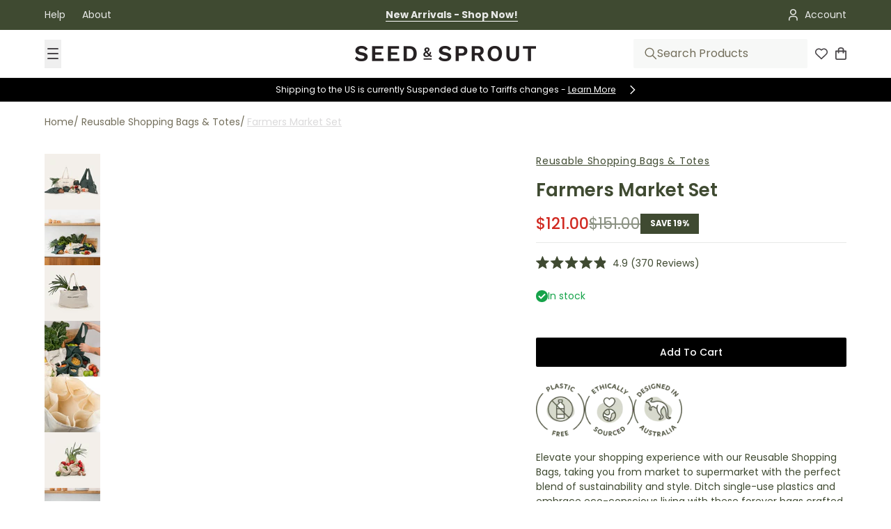

--- FILE ---
content_type: text/html; charset=utf-8
request_url: https://seedandsprout.com/products/reusable-shopping-bags-set?shpxid=c6a7f824-dd81-45f1-986b-7c33bc9616e2
body_size: 106113
content:















<!doctype html>
<html
  class="
    no-js
    section-spacing-normal
    block-spacing-small
    
    
  "
  lang="en-AU"
>
  <head>
    <meta name="google-site-verification" content="0yKkpb_-bdaOPLzvWoaFYSZH35H7G1kO7TXjTTojj0U" />
    <meta charset="utf-8">
    <meta http-equiv="X-UA-Compatible" content="IE=edge">
    <meta name="viewport" content="width=device-width,initial-scale=1,maximum-scale=1">
    <meta name="theme-color" content="">
    
      <link rel="canonical" href="https://seedandsprout.com/products/reusable-shopping-bags-set">
    
    <link rel="preconnect" href="https://cdn.shopify.com" crossorigin>
    <!-- The following script is added by Whoosh. Please do not modify. --><script src="//seedandsprout.com/cdn/shop/t/376/assets/whoosh-script.js?v=95777136895425101381770080531"></script>
      <link rel="icon" type="image/png" href="//seedandsprout.com/cdn/shop/files/SeedSprout_Ampersand_FAVICON.png?crop=center&height=32&v=1614288883&width=32">
    

    <title>
      Reusable Shopping Bag Set | Farmers Market Set | Grocery Bags</title>
    
      <meta name="description" content="Ditch single-use plastics and shop sustainably with our stylish reusable shopping bags. Make a positive impact with every purchase! Aussie &amp; Female Owned. Shop online now!">
    

    

<meta property="og:site_name" content="Seed &amp; Sprout Co">
<meta property="og:url" content="https://seedandsprout.com/products/reusable-shopping-bags-set">
<meta property="og:title" content="Reusable Shopping Bag Set | Farmers Market Set | Grocery Bags">
<meta property="og:type" content="product">
<meta property="og:description" content="Ditch single-use plastics and shop sustainably with our stylish reusable shopping bags. Make a positive impact with every purchase! Aussie &amp; Female Owned. Shop online now!"><meta property="og:image" content="http://seedandsprout.com/cdn/shop/files/FarmersMarketSet_1.png?v=1706503235">
  <meta property="og:image:secure_url" content="https://seedandsprout.com/cdn/shop/files/FarmersMarketSet_1.png?v=1706503235">
  <meta property="og:image:width" content="800">
  <meta property="og:image:height" content="800"><meta property="og:price:amount" content="121.00">
  <meta property="og:price:currency" content="USD"><meta name="twitter:card" content="summary_large_image">
<meta name="twitter:title" content="Reusable Shopping Bag Set | Farmers Market Set | Grocery Bags">
<meta name="twitter:description" content="Ditch single-use plastics and shop sustainably with our stylish reusable shopping bags. Make a positive impact with every purchase! Aussie &amp; Female Owned. Shop online now!">

    <link href="https://code.jquery.com/jquery-3.7.1.min.js" rel="preload" as="script">
    <link href="//seedandsprout.com/cdn/shop/t/376/assets/vendor.mjs?v=30529639322553009171756167607" rel="preload" as="script">
    <link href="//seedandsprout.com/cdn/shop/t/376/assets/main-new.mjs?v=127383166354370129421765889839" rel="preload" as="script">
    <link href="//seedandsprout.com/cdn/shop/t/376/assets/custom.js?v=151024389850723331781766540198" rel="preload" as="script">
    <script src="https://code.jquery.com/jquery-3.7.1.min.js"></script>
    <link
      rel="preload"
      as="script"
      href="https://cdnjs.cloudflare.com/ajax/libs/slick-carousel/1.8.1/slick.min.js"
      crossorigin="anonymous"
    />
    <script
      src="https://cdnjs.cloudflare.com/ajax/libs/slick-carousel/1.8.1/slick.min.js"
    ></script>
    <link
      rel="preload"
      as="style"
      href="https://cdnjs.cloudflare.com/ajax/libs/slick-carousel/1.8.1/slick.min.css"
      crossorigin="anonymous"
    />
    <link
      rel="stylesheet"
      href="https://cdnjs.cloudflare.com/ajax/libs/slick-carousel/1.8.1/slick.min.css" />
    
    <!-- Preload slick-theme.min.css -->
    <link
      rel="preload"
      as="style"
      href="https://cdnjs.cloudflare.com/ajax/libs/slick-carousel/1.8.1/slick-theme.min.css"
      crossorigin="anonymous"
    />
    <link
      rel="stylesheet"
      href="https://cdnjs.cloudflare.com/ajax/libs/slick-carousel/1.8.1/slick-theme.min.css"
    />
    <script type="module" src="//seedandsprout.com/cdn/shop/t/376/assets/vendor.mjs?v=30529639322553009171756167607" defer></script>
    <script type="module" src="//seedandsprout.com/cdn/shop/t/376/assets/main-new.mjs?v=127383166354370129421765889839" defer></script>
    <script src="//seedandsprout.com/cdn/shop/t/376/assets/custom.js?v=151024389850723331781766540198" defer="defer"></script>
    <link rel="preload" href="https://static.afterpay.com/shopify-afterpay-javascript.js" as="script">
    <script type="text/javascript">
      // Editable fields:
      var afterpay_min = 0.04;            // As per your Afterpay contract.
      var afterpay_max = 1000.00;         // As per your Afterpay contract.
      var afterpay_logo_theme = 'colour'; // Can be 'colour', 'black' or 'white'.


      // Overrides:
      // var afterpay_product_selector = '#product-price-selector';
      // var afterpay_cart_integration_enabled = true;
      // var afterpay_cart_static_selector = '#cart-subtotal-selector';

      // Non-editable fields:
      var afterpay_shop_currency = "AUD";
      var afterpay_shop_money_format = "${{amount}}";
      var afterpay_shop_permanent_domain = "seed-spout-us.myshopify.com";
      var afterpay_theme_name = "Titanium Chopping Board Launch";
      var afterpay_product = {"id":6971523334167,"title":"Farmers Market Set","handle":"reusable-shopping-bags-set","description":"\u003cp\u003e\u003cmeta charset=\"utf-8\"\u003eElevate your shopping experience with our Reusable Shopping Bags, taking you from market to supermarket with t\u003cmeta charset=\"utf-8\"\u003e\u003cspan\u003ehe perfect blend of sustainability and style\u003c\/span\u003e. Ditch single-use plastics and embrace eco-conscious living with these forever bags crafted from hemp and organic cotton.\u003c\/p\u003e\n\u003cp\u003e\u003cmeta charset=\"utf-8\"\u003e\u003cspan\u003eYour eco-friendly essential set includes a Pocket Tote Shopping Bag, 2 x Foldable Shopper Bags, a Bread Bag, a Mesh Produce Bag Set, and a Bulk Food Bag Set. \u003c\/span\u003e\u003c\/p\u003e\n\u003cp\u003eCrafted from premium materials, these grocery bags are designed to withstand the rigours of everyday use while making a sustainable statement. Make a positive impact on the environment and those around you at the same time.\u003c\/p\u003e\n\u003cp\u003eOur Reusable Shopping Bags are spacious, sturdy, and easy to carry, making them ideal for grocery runs, beach outings, and everything in between. Say goodbye to flimsy plastic bags and hello to hassle-free shopping with your new reliable companions.\u003c\/p\u003e\n\u003cp\u003eThe perfect set for an eco-friendly gift for a loved one, new homeowner or someone who really needs help to quit plastic! \u003c\/p\u003e\n\u003cp\u003eJoin the movement towards a greener future - quite literally in these colours - and protect our planet for future generations. With their versatile design and long-lasting durability, these bags are not just an accessory – they're a statement of your commitment to sustainability.\u003cmeta charset=\"utf-8\"\u003e\u003c\/p\u003e\n\u003cp\u003e \u003c\/p\u003e\n\u003cp\u003e\u003ci data-stringify-type=\"italic\"\u003e*Bundle inclusions are predetermined and quantity\/colour\/sets cannot be edited\u003c\/i\u003e\u003c\/p\u003e","published_at":"2024-02-05T10:01:02+11:00","created_at":"2023-11-21T17:01:42+11:00","vendor":"Seed \u0026 Sprout","type":"Bags","tags":["bag","bag for produce","Bags","BFCM","Birthday Collection 2025","bread bag","bulk food shopping","bulk shopping bag","bundle","bundles","christmas gift sets","cotton bulk food bags","cotton shopping bags","cotton shopping bundle","eco bread bag","eco friendly bags","eco shoppin","eco shopping bags","EOFY Sale","farmer market set","farmers market","farmers market bag","farmers market organic","farmers market set","food bags","gots certified cotton","hemp","Individual Items","Kitchenware","label:Last Chance","Organi Cotton","Organic Cotton","organic cotton bag","organic cotton bag set","organic cotton bags","Organic Hemp","picnic set accessories","reusable bags","reusable shopping bags","Sets","shopping bags"],"price":12100,"price_min":12100,"price_max":12100,"available":true,"price_varies":false,"compare_at_price":15100,"compare_at_price_min":15100,"compare_at_price_max":15100,"compare_at_price_varies":false,"variants":[{"id":40744220590103,"title":"Default Title","option1":"Default Title","option2":null,"option3":null,"sku":"SSBAG6036","requires_shipping":true,"taxable":true,"featured_image":null,"available":true,"name":"Farmers Market Set","public_title":null,"options":["Default Title"],"price":12100,"weight":1100,"compare_at_price":15100,"inventory_quantity":60,"inventory_management":"shopify","inventory_policy":"deny","barcode":"9353722008689","requires_selling_plan":false,"selling_plan_allocations":[],"quantity_rule":{"min":1,"max":null,"increment":1}}],"images":["\/\/seedandsprout.com\/cdn\/shop\/files\/FarmersMarketSet_1.png?v=1706503235","\/\/seedandsprout.com\/cdn\/shop\/files\/fms.png?v=1746583549","\/\/seedandsprout.com\/cdn\/shop\/files\/ReusablePocketToteShoppingBag_1.png?v=1746583549","\/\/seedandsprout.com\/cdn\/shop\/files\/fms_3.png?v=1746583549","\/\/seedandsprout.com\/cdn\/shop\/files\/Inside-Pocket-of-the-Tote-Bag.jpg?v=1767687246","\/\/seedandsprout.com\/cdn\/shop\/files\/MeshProduceBags_1_6ab74dde-a156-4585-b60d-f234edf7939d.png?v=1746583550","\/\/seedandsprout.com\/cdn\/shop\/files\/fms_2.png?v=1746583550","\/\/seedandsprout.com\/cdn\/shop\/files\/ReusableProduceBags.png?v=1746583550","\/\/seedandsprout.com\/cdn\/shop\/products\/organic_pocket_tote_3_7a7c619b-08e1-46c0-b248-0d95bdb55ae2.png?v=1746583550","\/\/seedandsprout.com\/cdn\/shop\/files\/FarmersMarketSet_1_031127c1-7c0a-4c23-bcc7-fca89f312547.png?v=1746583550","\/\/seedandsprout.com\/cdn\/shop\/files\/ReusableShoppingBags.png?v=1746583550","\/\/seedandsprout.com\/cdn\/shop\/files\/FarmersMarketSet_1_dba4adc4-8dd5-47f4-9740-7e7906afc0e2.png?v=1746583550"],"featured_image":"\/\/seedandsprout.com\/cdn\/shop\/files\/FarmersMarketSet_1.png?v=1706503235","options":["Title"],"media":[{"alt":"best bags for groceries","id":23449512345623,"position":1,"preview_image":{"aspect_ratio":1.0,"height":800,"width":800,"src":"\/\/seedandsprout.com\/cdn\/shop\/files\/FarmersMarketSet_1.png?v=1706503235"},"aspect_ratio":1.0,"height":800,"media_type":"image","src":"\/\/seedandsprout.com\/cdn\/shop\/files\/FarmersMarketSet_1.png?v=1706503235","width":800},{"alt":"Farmer's Market Bag Set","id":23538380275735,"position":2,"preview_image":{"aspect_ratio":1.0,"height":800,"width":800,"src":"\/\/seedandsprout.com\/cdn\/shop\/files\/fms.png?v=1746583549"},"aspect_ratio":1.0,"height":800,"media_type":"image","src":"\/\/seedandsprout.com\/cdn\/shop\/files\/fms.png?v=1746583549","width":800},{"alt":"reusable bulk food bag set","id":23449516310551,"position":3,"preview_image":{"aspect_ratio":1.0,"height":800,"width":800,"src":"\/\/seedandsprout.com\/cdn\/shop\/files\/ReusablePocketToteShoppingBag_1.png?v=1746583549"},"aspect_ratio":1.0,"height":800,"media_type":"image","src":"\/\/seedandsprout.com\/cdn\/shop\/files\/ReusablePocketToteShoppingBag_1.png?v=1746583549","width":800},{"alt":"Shopping Bags","id":23538380242967,"position":4,"preview_image":{"aspect_ratio":1.0,"height":800,"width":800,"src":"\/\/seedandsprout.com\/cdn\/shop\/files\/fms_3.png?v=1746583549"},"aspect_ratio":1.0,"height":800,"media_type":"image","src":"\/\/seedandsprout.com\/cdn\/shop\/files\/fms_3.png?v=1746583549","width":800},{"alt":"Inside Pocket of the Tote Bag","id":23821328941079,"position":5,"preview_image":{"aspect_ratio":1.0,"height":800,"width":800,"src":"\/\/seedandsprout.com\/cdn\/shop\/files\/Inside-Pocket-of-the-Tote-Bag.jpg?v=1767687246"},"aspect_ratio":1.0,"height":800,"media_type":"image","src":"\/\/seedandsprout.com\/cdn\/shop\/files\/Inside-Pocket-of-the-Tote-Bag.jpg?v=1767687246","width":800},{"alt":"plastic free grocery bags","id":23449517490199,"position":6,"preview_image":{"aspect_ratio":1.0,"height":800,"width":800,"src":"\/\/seedandsprout.com\/cdn\/shop\/files\/MeshProduceBags_1_6ab74dde-a156-4585-b60d-f234edf7939d.png?v=1746583550"},"aspect_ratio":1.0,"height":800,"media_type":"image","src":"\/\/seedandsprout.com\/cdn\/shop\/files\/MeshProduceBags_1_6ab74dde-a156-4585-b60d-f234edf7939d.png?v=1746583550","width":800},{"alt":"Bulk food Bags","id":23538380210199,"position":7,"preview_image":{"aspect_ratio":1.0,"height":800,"width":800,"src":"\/\/seedandsprout.com\/cdn\/shop\/files\/fms_2.png?v=1746583550"},"aspect_ratio":1.0,"height":800,"media_type":"image","src":"\/\/seedandsprout.com\/cdn\/shop\/files\/fms_2.png?v=1746583550","width":800},{"alt":"hemp food bags","id":23449544032279,"position":8,"preview_image":{"aspect_ratio":1.0,"height":2048,"width":2048,"src":"\/\/seedandsprout.com\/cdn\/shop\/files\/ReusableProduceBags.png?v=1746583550"},"aspect_ratio":1.0,"height":2048,"media_type":"image","src":"\/\/seedandsprout.com\/cdn\/shop\/files\/ReusableProduceBags.png?v=1746583550","width":2048},{"alt":null,"id":20667694252055,"position":9,"preview_image":{"aspect_ratio":1.0,"height":800,"width":800,"src":"\/\/seedandsprout.com\/cdn\/shop\/products\/organic_pocket_tote_3_7a7c619b-08e1-46c0-b248-0d95bdb55ae2.png?v=1746583550"},"aspect_ratio":1.0,"height":800,"media_type":"image","src":"\/\/seedandsprout.com\/cdn\/shop\/products\/organic_pocket_tote_3_7a7c619b-08e1-46c0-b248-0d95bdb55ae2.png?v=1746583550","width":800},{"alt":"eco friendly bulk food store bags","id":23449513197591,"position":10,"preview_image":{"aspect_ratio":1.0,"height":800,"width":800,"src":"\/\/seedandsprout.com\/cdn\/shop\/files\/FarmersMarketSet_1_031127c1-7c0a-4c23-bcc7-fca89f312547.png?v=1746583550"},"aspect_ratio":1.0,"height":800,"media_type":"image","src":"\/\/seedandsprout.com\/cdn\/shop\/files\/FarmersMarketSet_1_031127c1-7c0a-4c23-bcc7-fca89f312547.png?v=1746583550","width":800},{"alt":"farmers market bags","id":23449513230359,"position":11,"preview_image":{"aspect_ratio":1.0,"height":800,"width":800,"src":"\/\/seedandsprout.com\/cdn\/shop\/files\/ReusableShoppingBags.png?v=1746583550"},"aspect_ratio":1.0,"height":800,"media_type":"image","src":"\/\/seedandsprout.com\/cdn\/shop\/files\/ReusableShoppingBags.png?v=1746583550","width":800},{"alt":"bag set for food shopping","id":23449516867607,"position":12,"preview_image":{"aspect_ratio":1.0,"height":800,"width":800,"src":"\/\/seedandsprout.com\/cdn\/shop\/files\/FarmersMarketSet_1_dba4adc4-8dd5-47f4-9740-7e7906afc0e2.png?v=1746583550"},"aspect_ratio":1.0,"height":800,"media_type":"image","src":"\/\/seedandsprout.com\/cdn\/shop\/files\/FarmersMarketSet_1_dba4adc4-8dd5-47f4-9740-7e7906afc0e2.png?v=1746583550","width":800}],"requires_selling_plan":false,"selling_plan_groups":[],"content":"\u003cp\u003e\u003cmeta charset=\"utf-8\"\u003eElevate your shopping experience with our Reusable Shopping Bags, taking you from market to supermarket with t\u003cmeta charset=\"utf-8\"\u003e\u003cspan\u003ehe perfect blend of sustainability and style\u003c\/span\u003e. Ditch single-use plastics and embrace eco-conscious living with these forever bags crafted from hemp and organic cotton.\u003c\/p\u003e\n\u003cp\u003e\u003cmeta charset=\"utf-8\"\u003e\u003cspan\u003eYour eco-friendly essential set includes a Pocket Tote Shopping Bag, 2 x Foldable Shopper Bags, a Bread Bag, a Mesh Produce Bag Set, and a Bulk Food Bag Set. \u003c\/span\u003e\u003c\/p\u003e\n\u003cp\u003eCrafted from premium materials, these grocery bags are designed to withstand the rigours of everyday use while making a sustainable statement. Make a positive impact on the environment and those around you at the same time.\u003c\/p\u003e\n\u003cp\u003eOur Reusable Shopping Bags are spacious, sturdy, and easy to carry, making them ideal for grocery runs, beach outings, and everything in between. Say goodbye to flimsy plastic bags and hello to hassle-free shopping with your new reliable companions.\u003c\/p\u003e\n\u003cp\u003eThe perfect set for an eco-friendly gift for a loved one, new homeowner or someone who really needs help to quit plastic! \u003c\/p\u003e\n\u003cp\u003eJoin the movement towards a greener future - quite literally in these colours - and protect our planet for future generations. With their versatile design and long-lasting durability, these bags are not just an accessory – they're a statement of your commitment to sustainability.\u003cmeta charset=\"utf-8\"\u003e\u003c\/p\u003e\n\u003cp\u003e \u003c\/p\u003e\n\u003cp\u003e\u003ci data-stringify-type=\"italic\"\u003e*Bundle inclusions are predetermined and quantity\/colour\/sets cannot be edited\u003c\/i\u003e\u003c\/p\u003e"};
      var afterpay_current_variant = {"id":40744220590103,"title":"Default Title","option1":"Default Title","option2":null,"option3":null,"sku":"SSBAG6036","requires_shipping":true,"taxable":true,"featured_image":null,"available":true,"name":"Farmers Market Set","public_title":null,"options":["Default Title"],"price":12100,"weight":1100,"compare_at_price":15100,"inventory_quantity":60,"inventory_management":"shopify","inventory_policy":"deny","barcode":"9353722008689","requires_selling_plan":false,"selling_plan_allocations":[],"quantity_rule":{"min":1,"max":null,"increment":1}};
      var afterpay_cart_total_price = 0;
      var afterpay_js_snippet_version = '1.0.1';
    </script>
    <script type="text/javascript" src="https://static.afterpay.com/shopify-afterpay-javascript.js"></script>
    
  <script>window.performance && window.performance.mark && window.performance.mark('shopify.content_for_header.start');</script><meta id="shopify-digital-wallet" name="shopify-digital-wallet" content="/24433897/digital_wallets/dialog">
<meta name="shopify-checkout-api-token" content="bafd247a320ece30daefd75cf4e1f55d">
<meta id="in-context-paypal-metadata" data-shop-id="24433897" data-venmo-supported="false" data-environment="production" data-locale="en_AU" data-paypal-v4="true" data-currency="USD">
<link rel="alternate" hreflang="x-default" href="https://seedsprout.com.au/products/reusable-shopping-bags-set">
<link rel="alternate" hreflang="en-NZ" href="https://nz.seedandsprout.com/products/reusable-shopping-bags-set">
<link rel="alternate" hreflang="en-US" href="https://seedandsprout.com/products/reusable-shopping-bags-set">
<link rel="alternate" hreflang="en-AU" href="https://seedsprout.com.au/products/reusable-shopping-bags-set">
<link rel="alternate" type="application/json+oembed" href="https://seedandsprout.com/products/reusable-shopping-bags-set.oembed">
<script async="async" src="/checkouts/internal/preloads.js?locale=en-US"></script>
<link rel="preconnect" href="https://shop.app" crossorigin="anonymous">
<script async="async" src="https://shop.app/checkouts/internal/preloads.js?locale=en-US&shop_id=24433897" crossorigin="anonymous"></script>
<script id="apple-pay-shop-capabilities" type="application/json">{"shopId":24433897,"countryCode":"AU","currencyCode":"USD","merchantCapabilities":["supports3DS"],"merchantId":"gid:\/\/shopify\/Shop\/24433897","merchantName":"Seed \u0026 Sprout Co","requiredBillingContactFields":["postalAddress","email"],"requiredShippingContactFields":["postalAddress","email"],"shippingType":"shipping","supportedNetworks":["visa","masterCard"],"total":{"type":"pending","label":"Seed \u0026 Sprout Co","amount":"1.00"},"shopifyPaymentsEnabled":true,"supportsSubscriptions":true}</script>
<script id="shopify-features" type="application/json">{"accessToken":"bafd247a320ece30daefd75cf4e1f55d","betas":["rich-media-storefront-analytics"],"domain":"seedandsprout.com","predictiveSearch":true,"shopId":24433897,"locale":"en"}</script>
<script>var Shopify = Shopify || {};
Shopify.shop = "seed-spout-us.myshopify.com";
Shopify.locale = "en-AU";
Shopify.currency = {"active":"USD","rate":"0.9"};
Shopify.country = "US";
Shopify.theme = {"name":"Titanium Chopping Board Launch","id":169042608151,"schema_name":"Essence","schema_version":"3.1.0","theme_store_id":null,"role":"main"};
Shopify.theme.handle = "null";
Shopify.theme.style = {"id":null,"handle":null};
Shopify.cdnHost = "seedandsprout.com/cdn";
Shopify.routes = Shopify.routes || {};
Shopify.routes.root = "/";</script>
<script type="module">!function(o){(o.Shopify=o.Shopify||{}).modules=!0}(window);</script>
<script>!function(o){function n(){var o=[];function n(){o.push(Array.prototype.slice.apply(arguments))}return n.q=o,n}var t=o.Shopify=o.Shopify||{};t.loadFeatures=n(),t.autoloadFeatures=n()}(window);</script>
<script>
  window.ShopifyPay = window.ShopifyPay || {};
  window.ShopifyPay.apiHost = "shop.app\/pay";
  window.ShopifyPay.redirectState = null;
</script>
<script id="shop-js-analytics" type="application/json">{"pageType":"product"}</script>
<script defer="defer" async type="module" src="//seedandsprout.com/cdn/shopifycloud/shop-js/modules/v2/client.init-shop-cart-sync_BN7fPSNr.en.esm.js"></script>
<script defer="defer" async type="module" src="//seedandsprout.com/cdn/shopifycloud/shop-js/modules/v2/chunk.common_Cbph3Kss.esm.js"></script>
<script defer="defer" async type="module" src="//seedandsprout.com/cdn/shopifycloud/shop-js/modules/v2/chunk.modal_DKumMAJ1.esm.js"></script>
<script type="module">
  await import("//seedandsprout.com/cdn/shopifycloud/shop-js/modules/v2/client.init-shop-cart-sync_BN7fPSNr.en.esm.js");
await import("//seedandsprout.com/cdn/shopifycloud/shop-js/modules/v2/chunk.common_Cbph3Kss.esm.js");
await import("//seedandsprout.com/cdn/shopifycloud/shop-js/modules/v2/chunk.modal_DKumMAJ1.esm.js");

  window.Shopify.SignInWithShop?.initShopCartSync?.({"fedCMEnabled":true,"windoidEnabled":true});

</script>
<script>
  window.Shopify = window.Shopify || {};
  if (!window.Shopify.featureAssets) window.Shopify.featureAssets = {};
  window.Shopify.featureAssets['shop-js'] = {"shop-cart-sync":["modules/v2/client.shop-cart-sync_CJVUk8Jm.en.esm.js","modules/v2/chunk.common_Cbph3Kss.esm.js","modules/v2/chunk.modal_DKumMAJ1.esm.js"],"init-fed-cm":["modules/v2/client.init-fed-cm_7Fvt41F4.en.esm.js","modules/v2/chunk.common_Cbph3Kss.esm.js","modules/v2/chunk.modal_DKumMAJ1.esm.js"],"init-shop-email-lookup-coordinator":["modules/v2/client.init-shop-email-lookup-coordinator_Cc088_bR.en.esm.js","modules/v2/chunk.common_Cbph3Kss.esm.js","modules/v2/chunk.modal_DKumMAJ1.esm.js"],"init-windoid":["modules/v2/client.init-windoid_hPopwJRj.en.esm.js","modules/v2/chunk.common_Cbph3Kss.esm.js","modules/v2/chunk.modal_DKumMAJ1.esm.js"],"shop-button":["modules/v2/client.shop-button_B0jaPSNF.en.esm.js","modules/v2/chunk.common_Cbph3Kss.esm.js","modules/v2/chunk.modal_DKumMAJ1.esm.js"],"shop-cash-offers":["modules/v2/client.shop-cash-offers_DPIskqss.en.esm.js","modules/v2/chunk.common_Cbph3Kss.esm.js","modules/v2/chunk.modal_DKumMAJ1.esm.js"],"shop-toast-manager":["modules/v2/client.shop-toast-manager_CK7RT69O.en.esm.js","modules/v2/chunk.common_Cbph3Kss.esm.js","modules/v2/chunk.modal_DKumMAJ1.esm.js"],"init-shop-cart-sync":["modules/v2/client.init-shop-cart-sync_BN7fPSNr.en.esm.js","modules/v2/chunk.common_Cbph3Kss.esm.js","modules/v2/chunk.modal_DKumMAJ1.esm.js"],"init-customer-accounts-sign-up":["modules/v2/client.init-customer-accounts-sign-up_CfPf4CXf.en.esm.js","modules/v2/client.shop-login-button_DeIztwXF.en.esm.js","modules/v2/chunk.common_Cbph3Kss.esm.js","modules/v2/chunk.modal_DKumMAJ1.esm.js"],"pay-button":["modules/v2/client.pay-button_CgIwFSYN.en.esm.js","modules/v2/chunk.common_Cbph3Kss.esm.js","modules/v2/chunk.modal_DKumMAJ1.esm.js"],"init-customer-accounts":["modules/v2/client.init-customer-accounts_DQ3x16JI.en.esm.js","modules/v2/client.shop-login-button_DeIztwXF.en.esm.js","modules/v2/chunk.common_Cbph3Kss.esm.js","modules/v2/chunk.modal_DKumMAJ1.esm.js"],"avatar":["modules/v2/client.avatar_BTnouDA3.en.esm.js"],"init-shop-for-new-customer-accounts":["modules/v2/client.init-shop-for-new-customer-accounts_CsZy_esa.en.esm.js","modules/v2/client.shop-login-button_DeIztwXF.en.esm.js","modules/v2/chunk.common_Cbph3Kss.esm.js","modules/v2/chunk.modal_DKumMAJ1.esm.js"],"shop-follow-button":["modules/v2/client.shop-follow-button_BRMJjgGd.en.esm.js","modules/v2/chunk.common_Cbph3Kss.esm.js","modules/v2/chunk.modal_DKumMAJ1.esm.js"],"checkout-modal":["modules/v2/client.checkout-modal_B9Drz_yf.en.esm.js","modules/v2/chunk.common_Cbph3Kss.esm.js","modules/v2/chunk.modal_DKumMAJ1.esm.js"],"shop-login-button":["modules/v2/client.shop-login-button_DeIztwXF.en.esm.js","modules/v2/chunk.common_Cbph3Kss.esm.js","modules/v2/chunk.modal_DKumMAJ1.esm.js"],"lead-capture":["modules/v2/client.lead-capture_DXYzFM3R.en.esm.js","modules/v2/chunk.common_Cbph3Kss.esm.js","modules/v2/chunk.modal_DKumMAJ1.esm.js"],"shop-login":["modules/v2/client.shop-login_CA5pJqmO.en.esm.js","modules/v2/chunk.common_Cbph3Kss.esm.js","modules/v2/chunk.modal_DKumMAJ1.esm.js"],"payment-terms":["modules/v2/client.payment-terms_BxzfvcZJ.en.esm.js","modules/v2/chunk.common_Cbph3Kss.esm.js","modules/v2/chunk.modal_DKumMAJ1.esm.js"]};
</script>
<script>(function() {
  var isLoaded = false;
  function asyncLoad() {
    if (isLoaded) return;
    isLoaded = true;
    var urls = ["https:\/\/cdn-loyalty.yotpo.com\/loader\/7VYy44rL4HUnzikbzvnQ9Q.js?shop=seed-spout-us.myshopify.com","https:\/\/config.gorgias.chat\/bundle-loader\/01GYCBQWYVEYES1YNXCSYCE5JJ?source=shopify1click\u0026shop=seed-spout-us.myshopify.com","https:\/\/na.shgcdn3.com\/pixel-collector.js?shop=seed-spout-us.myshopify.com","\/\/cdn.shopify.com\/proxy\/3ad4348f70f30ccefb4c1e4294f8d86ceed3c6eb3712121829c811330674c3ab\/cdn.shopify.com\/s\/files\/1\/0833\/7270\/3937\/files\/whoosh-install-script.js?v=1762766083\u0026t=whoosh-appended-script-tags\u0026shop=seed-spout-us.myshopify.com\u0026sp-cache-control=cHVibGljLCBtYXgtYWdlPTkwMA","https:\/\/public.9gtb.com\/loader.js?g_cvt_id=26ef5e6f-b196-493c-b72a-5b887a0cea97\u0026shop=seed-spout-us.myshopify.com"];
    for (var i = 0; i < urls.length; i++) {
      var s = document.createElement('script');
      s.type = 'text/javascript';
      s.async = true;
      s.src = urls[i];
      var x = document.getElementsByTagName('script')[0];
      x.parentNode.insertBefore(s, x);
    }
  };
  if(window.attachEvent) {
    window.attachEvent('onload', asyncLoad);
  } else {
    window.addEventListener('load', asyncLoad, false);
  }
})();</script>
<script id="__st">var __st={"a":24433897,"offset":39600,"reqid":"d682e0dc-ded9-4574-932c-d4e8d7c493df-1770096930","pageurl":"seedandsprout.com\/products\/reusable-shopping-bags-set?shpxid=c6a7f824-dd81-45f1-986b-7c33bc9616e2","u":"73791b6ca973","p":"product","rtyp":"product","rid":6971523334167};</script>
<script>window.ShopifyPaypalV4VisibilityTracking = true;</script>
<script id="captcha-bootstrap">!function(){'use strict';const t='contact',e='account',n='new_comment',o=[[t,t],['blogs',n],['comments',n],[t,'customer']],c=[[e,'customer_login'],[e,'guest_login'],[e,'recover_customer_password'],[e,'create_customer']],r=t=>t.map((([t,e])=>`form[action*='/${t}']:not([data-nocaptcha='true']) input[name='form_type'][value='${e}']`)).join(','),a=t=>()=>t?[...document.querySelectorAll(t)].map((t=>t.form)):[];function s(){const t=[...o],e=r(t);return a(e)}const i='password',u='form_key',d=['recaptcha-v3-token','g-recaptcha-response','h-captcha-response',i],f=()=>{try{return window.sessionStorage}catch{return}},m='__shopify_v',_=t=>t.elements[u];function p(t,e,n=!1){try{const o=window.sessionStorage,c=JSON.parse(o.getItem(e)),{data:r}=function(t){const{data:e,action:n}=t;return t[m]||n?{data:e,action:n}:{data:t,action:n}}(c);for(const[e,n]of Object.entries(r))t.elements[e]&&(t.elements[e].value=n);n&&o.removeItem(e)}catch(o){console.error('form repopulation failed',{error:o})}}const l='form_type',E='cptcha';function T(t){t.dataset[E]=!0}const w=window,h=w.document,L='Shopify',v='ce_forms',y='captcha';let A=!1;((t,e)=>{const n=(g='f06e6c50-85a8-45c8-87d0-21a2b65856fe',I='https://cdn.shopify.com/shopifycloud/storefront-forms-hcaptcha/ce_storefront_forms_captcha_hcaptcha.v1.5.2.iife.js',D={infoText:'Protected by hCaptcha',privacyText:'Privacy',termsText:'Terms'},(t,e,n)=>{const o=w[L][v],c=o.bindForm;if(c)return c(t,g,e,D).then(n);var r;o.q.push([[t,g,e,D],n]),r=I,A||(h.body.append(Object.assign(h.createElement('script'),{id:'captcha-provider',async:!0,src:r})),A=!0)});var g,I,D;w[L]=w[L]||{},w[L][v]=w[L][v]||{},w[L][v].q=[],w[L][y]=w[L][y]||{},w[L][y].protect=function(t,e){n(t,void 0,e),T(t)},Object.freeze(w[L][y]),function(t,e,n,w,h,L){const[v,y,A,g]=function(t,e,n){const i=e?o:[],u=t?c:[],d=[...i,...u],f=r(d),m=r(i),_=r(d.filter((([t,e])=>n.includes(e))));return[a(f),a(m),a(_),s()]}(w,h,L),I=t=>{const e=t.target;return e instanceof HTMLFormElement?e:e&&e.form},D=t=>v().includes(t);t.addEventListener('submit',(t=>{const e=I(t);if(!e)return;const n=D(e)&&!e.dataset.hcaptchaBound&&!e.dataset.recaptchaBound,o=_(e),c=g().includes(e)&&(!o||!o.value);(n||c)&&t.preventDefault(),c&&!n&&(function(t){try{if(!f())return;!function(t){const e=f();if(!e)return;const n=_(t);if(!n)return;const o=n.value;o&&e.removeItem(o)}(t);const e=Array.from(Array(32),(()=>Math.random().toString(36)[2])).join('');!function(t,e){_(t)||t.append(Object.assign(document.createElement('input'),{type:'hidden',name:u})),t.elements[u].value=e}(t,e),function(t,e){const n=f();if(!n)return;const o=[...t.querySelectorAll(`input[type='${i}']`)].map((({name:t})=>t)),c=[...d,...o],r={};for(const[a,s]of new FormData(t).entries())c.includes(a)||(r[a]=s);n.setItem(e,JSON.stringify({[m]:1,action:t.action,data:r}))}(t,e)}catch(e){console.error('failed to persist form',e)}}(e),e.submit())}));const S=(t,e)=>{t&&!t.dataset[E]&&(n(t,e.some((e=>e===t))),T(t))};for(const o of['focusin','change'])t.addEventListener(o,(t=>{const e=I(t);D(e)&&S(e,y())}));const B=e.get('form_key'),M=e.get(l),P=B&&M;t.addEventListener('DOMContentLoaded',(()=>{const t=y();if(P)for(const e of t)e.elements[l].value===M&&p(e,B);[...new Set([...A(),...v().filter((t=>'true'===t.dataset.shopifyCaptcha))])].forEach((e=>S(e,t)))}))}(h,new URLSearchParams(w.location.search),n,t,e,['guest_login'])})(!0,!0)}();</script>
<script integrity="sha256-4kQ18oKyAcykRKYeNunJcIwy7WH5gtpwJnB7kiuLZ1E=" data-source-attribution="shopify.loadfeatures" defer="defer" src="//seedandsprout.com/cdn/shopifycloud/storefront/assets/storefront/load_feature-a0a9edcb.js" crossorigin="anonymous"></script>
<script crossorigin="anonymous" defer="defer" src="//seedandsprout.com/cdn/shopifycloud/storefront/assets/shopify_pay/storefront-65b4c6d7.js?v=20250812"></script>
<script data-source-attribution="shopify.dynamic_checkout.dynamic.init">var Shopify=Shopify||{};Shopify.PaymentButton=Shopify.PaymentButton||{isStorefrontPortableWallets:!0,init:function(){window.Shopify.PaymentButton.init=function(){};var t=document.createElement("script");t.src="https://seedandsprout.com/cdn/shopifycloud/portable-wallets/latest/portable-wallets.en.js",t.type="module",document.head.appendChild(t)}};
</script>
<script data-source-attribution="shopify.dynamic_checkout.buyer_consent">
  function portableWalletsHideBuyerConsent(e){var t=document.getElementById("shopify-buyer-consent"),n=document.getElementById("shopify-subscription-policy-button");t&&n&&(t.classList.add("hidden"),t.setAttribute("aria-hidden","true"),n.removeEventListener("click",e))}function portableWalletsShowBuyerConsent(e){var t=document.getElementById("shopify-buyer-consent"),n=document.getElementById("shopify-subscription-policy-button");t&&n&&(t.classList.remove("hidden"),t.removeAttribute("aria-hidden"),n.addEventListener("click",e))}window.Shopify?.PaymentButton&&(window.Shopify.PaymentButton.hideBuyerConsent=portableWalletsHideBuyerConsent,window.Shopify.PaymentButton.showBuyerConsent=portableWalletsShowBuyerConsent);
</script>
<script data-source-attribution="shopify.dynamic_checkout.cart.bootstrap">document.addEventListener("DOMContentLoaded",(function(){function t(){return document.querySelector("shopify-accelerated-checkout-cart, shopify-accelerated-checkout")}if(t())Shopify.PaymentButton.init();else{new MutationObserver((function(e,n){t()&&(Shopify.PaymentButton.init(),n.disconnect())})).observe(document.body,{childList:!0,subtree:!0})}}));
</script>
<link id="shopify-accelerated-checkout-styles" rel="stylesheet" media="screen" href="https://seedandsprout.com/cdn/shopifycloud/portable-wallets/latest/accelerated-checkout-backwards-compat.css" crossorigin="anonymous">
<style id="shopify-accelerated-checkout-cart">
        #shopify-buyer-consent {
  margin-top: 1em;
  display: inline-block;
  width: 100%;
}

#shopify-buyer-consent.hidden {
  display: none;
}

#shopify-subscription-policy-button {
  background: none;
  border: none;
  padding: 0;
  text-decoration: underline;
  font-size: inherit;
  cursor: pointer;
}

#shopify-subscription-policy-button::before {
  box-shadow: none;
}

      </style>

<script>window.performance && window.performance.mark && window.performance.mark('shopify.content_for_header.end');</script>
  





  <script type="text/javascript">
    
      window.__shgMoneyFormat = window.__shgMoneyFormat || {"AED":{"currency":"AED","currency_symbol":"د.إ","currency_symbol_location":"left","decimal_places":2,"decimal_separator":".","thousands_separator":","},"AFN":{"currency":"AFN","currency_symbol":"؋","currency_symbol_location":"left","decimal_places":2,"decimal_separator":".","thousands_separator":","},"ALL":{"currency":"ALL","currency_symbol":"L","currency_symbol_location":"left","decimal_places":2,"decimal_separator":".","thousands_separator":","},"AMD":{"currency":"AMD","currency_symbol":"դր.","currency_symbol_location":"left","decimal_places":2,"decimal_separator":".","thousands_separator":","},"ANG":{"currency":"ANG","currency_symbol":"ƒ","currency_symbol_location":"left","decimal_places":2,"decimal_separator":".","thousands_separator":","},"AUD":{"currency":"AUD","currency_symbol":"$","currency_symbol_location":"left","decimal_places":2,"decimal_separator":".","thousands_separator":","},"AWG":{"currency":"AWG","currency_symbol":"ƒ","currency_symbol_location":"left","decimal_places":2,"decimal_separator":".","thousands_separator":","},"AZN":{"currency":"AZN","currency_symbol":"₼","currency_symbol_location":"left","decimal_places":2,"decimal_separator":".","thousands_separator":","},"BAM":{"currency":"BAM","currency_symbol":"КМ","currency_symbol_location":"left","decimal_places":2,"decimal_separator":".","thousands_separator":","},"BBD":{"currency":"BBD","currency_symbol":"$","currency_symbol_location":"left","decimal_places":2,"decimal_separator":".","thousands_separator":","},"BDT":{"currency":"BDT","currency_symbol":"৳","currency_symbol_location":"left","decimal_places":2,"decimal_separator":".","thousands_separator":","},"BIF":{"currency":"BIF","currency_symbol":"Fr","currency_symbol_location":"left","decimal_places":2,"decimal_separator":".","thousands_separator":","},"BND":{"currency":"BND","currency_symbol":"$","currency_symbol_location":"left","decimal_places":2,"decimal_separator":".","thousands_separator":","},"BOB":{"currency":"BOB","currency_symbol":"Bs.","currency_symbol_location":"left","decimal_places":2,"decimal_separator":".","thousands_separator":","},"BSD":{"currency":"BSD","currency_symbol":"$","currency_symbol_location":"left","decimal_places":2,"decimal_separator":".","thousands_separator":","},"BWP":{"currency":"BWP","currency_symbol":"P","currency_symbol_location":"left","decimal_places":2,"decimal_separator":".","thousands_separator":","},"BZD":{"currency":"BZD","currency_symbol":"$","currency_symbol_location":"left","decimal_places":2,"decimal_separator":".","thousands_separator":","},"CAD":{"currency":"CAD","currency_symbol":"$","currency_symbol_location":"left","decimal_places":2,"decimal_separator":".","thousands_separator":","},"CDF":{"currency":"CDF","currency_symbol":"Fr","currency_symbol_location":"left","decimal_places":2,"decimal_separator":".","thousands_separator":","},"CHF":{"currency":"CHF","currency_symbol":"CHF","currency_symbol_location":"left","decimal_places":2,"decimal_separator":".","thousands_separator":","},"CNY":{"currency":"CNY","currency_symbol":"¥","currency_symbol_location":"left","decimal_places":2,"decimal_separator":".","thousands_separator":","},"CRC":{"currency":"CRC","currency_symbol":"₡","currency_symbol_location":"left","decimal_places":2,"decimal_separator":".","thousands_separator":","},"CVE":{"currency":"CVE","currency_symbol":"$","currency_symbol_location":"left","decimal_places":2,"decimal_separator":".","thousands_separator":","},"CZK":{"currency":"CZK","currency_symbol":"Kč","currency_symbol_location":"left","decimal_places":2,"decimal_separator":".","thousands_separator":","},"DJF":{"currency":"DJF","currency_symbol":"Fdj","currency_symbol_location":"left","decimal_places":2,"decimal_separator":".","thousands_separator":","},"DKK":{"currency":"DKK","currency_symbol":"kr.","currency_symbol_location":"left","decimal_places":2,"decimal_separator":".","thousands_separator":","},"DOP":{"currency":"DOP","currency_symbol":"$","currency_symbol_location":"left","decimal_places":2,"decimal_separator":".","thousands_separator":","},"DZD":{"currency":"DZD","currency_symbol":"د.ج","currency_symbol_location":"left","decimal_places":2,"decimal_separator":".","thousands_separator":","},"EGP":{"currency":"EGP","currency_symbol":"ج.م","currency_symbol_location":"left","decimal_places":2,"decimal_separator":".","thousands_separator":","},"ETB":{"currency":"ETB","currency_symbol":"Br","currency_symbol_location":"left","decimal_places":2,"decimal_separator":".","thousands_separator":","},"EUR":{"currency":"EUR","currency_symbol":"€","currency_symbol_location":"left","decimal_places":2,"decimal_separator":".","thousands_separator":","},"FJD":{"currency":"FJD","currency_symbol":"$","currency_symbol_location":"left","decimal_places":2,"decimal_separator":".","thousands_separator":","},"FKP":{"currency":"FKP","currency_symbol":"£","currency_symbol_location":"left","decimal_places":2,"decimal_separator":".","thousands_separator":","},"GBP":{"currency":"GBP","currency_symbol":"£","currency_symbol_location":"left","decimal_places":2,"decimal_separator":".","thousands_separator":","},"GMD":{"currency":"GMD","currency_symbol":"D","currency_symbol_location":"left","decimal_places":2,"decimal_separator":".","thousands_separator":","},"GNF":{"currency":"GNF","currency_symbol":"Fr","currency_symbol_location":"left","decimal_places":2,"decimal_separator":".","thousands_separator":","},"GTQ":{"currency":"GTQ","currency_symbol":"Q","currency_symbol_location":"left","decimal_places":2,"decimal_separator":".","thousands_separator":","},"GYD":{"currency":"GYD","currency_symbol":"$","currency_symbol_location":"left","decimal_places":2,"decimal_separator":".","thousands_separator":","},"HKD":{"currency":"HKD","currency_symbol":"$","currency_symbol_location":"left","decimal_places":2,"decimal_separator":".","thousands_separator":","},"HNL":{"currency":"HNL","currency_symbol":"L","currency_symbol_location":"left","decimal_places":2,"decimal_separator":".","thousands_separator":","},"HUF":{"currency":"HUF","currency_symbol":"Ft","currency_symbol_location":"left","decimal_places":2,"decimal_separator":".","thousands_separator":","},"IDR":{"currency":"IDR","currency_symbol":"Rp","currency_symbol_location":"left","decimal_places":2,"decimal_separator":".","thousands_separator":","},"ILS":{"currency":"ILS","currency_symbol":"₪","currency_symbol_location":"left","decimal_places":2,"decimal_separator":".","thousands_separator":","},"INR":{"currency":"INR","currency_symbol":"₹","currency_symbol_location":"left","decimal_places":2,"decimal_separator":".","thousands_separator":","},"ISK":{"currency":"ISK","currency_symbol":"kr.","currency_symbol_location":"left","decimal_places":2,"decimal_separator":".","thousands_separator":","},"JMD":{"currency":"JMD","currency_symbol":"$","currency_symbol_location":"left","decimal_places":2,"decimal_separator":".","thousands_separator":","},"JPY":{"currency":"JPY","currency_symbol":"¥","currency_symbol_location":"left","decimal_places":2,"decimal_separator":".","thousands_separator":","},"KES":{"currency":"KES","currency_symbol":"KSh","currency_symbol_location":"left","decimal_places":2,"decimal_separator":".","thousands_separator":","},"KGS":{"currency":"KGS","currency_symbol":"som","currency_symbol_location":"left","decimal_places":2,"decimal_separator":".","thousands_separator":","},"KHR":{"currency":"KHR","currency_symbol":"៛","currency_symbol_location":"left","decimal_places":2,"decimal_separator":".","thousands_separator":","},"KMF":{"currency":"KMF","currency_symbol":"Fr","currency_symbol_location":"left","decimal_places":2,"decimal_separator":".","thousands_separator":","},"KRW":{"currency":"KRW","currency_symbol":"₩","currency_symbol_location":"left","decimal_places":2,"decimal_separator":".","thousands_separator":","},"KYD":{"currency":"KYD","currency_symbol":"$","currency_symbol_location":"left","decimal_places":2,"decimal_separator":".","thousands_separator":","},"KZT":{"currency":"KZT","currency_symbol":"₸","currency_symbol_location":"left","decimal_places":2,"decimal_separator":".","thousands_separator":","},"LAK":{"currency":"LAK","currency_symbol":"₭","currency_symbol_location":"left","decimal_places":2,"decimal_separator":".","thousands_separator":","},"LBP":{"currency":"LBP","currency_symbol":"ل.ل","currency_symbol_location":"left","decimal_places":2,"decimal_separator":".","thousands_separator":","},"LKR":{"currency":"LKR","currency_symbol":"₨","currency_symbol_location":"left","decimal_places":2,"decimal_separator":".","thousands_separator":","},"MAD":{"currency":"MAD","currency_symbol":"د.م.","currency_symbol_location":"left","decimal_places":2,"decimal_separator":".","thousands_separator":","},"MDL":{"currency":"MDL","currency_symbol":"L","currency_symbol_location":"left","decimal_places":2,"decimal_separator":".","thousands_separator":","},"MKD":{"currency":"MKD","currency_symbol":"ден","currency_symbol_location":"left","decimal_places":2,"decimal_separator":".","thousands_separator":","},"MMK":{"currency":"MMK","currency_symbol":"K","currency_symbol_location":"left","decimal_places":2,"decimal_separator":".","thousands_separator":","},"MNT":{"currency":"MNT","currency_symbol":"₮","currency_symbol_location":"left","decimal_places":2,"decimal_separator":".","thousands_separator":","},"MOP":{"currency":"MOP","currency_symbol":"P","currency_symbol_location":"left","decimal_places":2,"decimal_separator":".","thousands_separator":","},"MUR":{"currency":"MUR","currency_symbol":"₨","currency_symbol_location":"left","decimal_places":2,"decimal_separator":".","thousands_separator":","},"MVR":{"currency":"MVR","currency_symbol":"MVR","currency_symbol_location":"left","decimal_places":2,"decimal_separator":".","thousands_separator":","},"MWK":{"currency":"MWK","currency_symbol":"MK","currency_symbol_location":"left","decimal_places":2,"decimal_separator":".","thousands_separator":","},"MYR":{"currency":"MYR","currency_symbol":"RM","currency_symbol_location":"left","decimal_places":2,"decimal_separator":".","thousands_separator":","},"NGN":{"currency":"NGN","currency_symbol":"₦","currency_symbol_location":"left","decimal_places":2,"decimal_separator":".","thousands_separator":","},"NIO":{"currency":"NIO","currency_symbol":"C$","currency_symbol_location":"left","decimal_places":2,"decimal_separator":".","thousands_separator":","},"NPR":{"currency":"NPR","currency_symbol":"Rs.","currency_symbol_location":"left","decimal_places":2,"decimal_separator":".","thousands_separator":","},"NZD":{"currency":"NZD","currency_symbol":"$","currency_symbol_location":"left","decimal_places":2,"decimal_separator":".","thousands_separator":","},"PEN":{"currency":"PEN","currency_symbol":"S/","currency_symbol_location":"left","decimal_places":2,"decimal_separator":".","thousands_separator":","},"PGK":{"currency":"PGK","currency_symbol":"K","currency_symbol_location":"left","decimal_places":2,"decimal_separator":".","thousands_separator":","},"PHP":{"currency":"PHP","currency_symbol":"₱","currency_symbol_location":"left","decimal_places":2,"decimal_separator":".","thousands_separator":","},"PKR":{"currency":"PKR","currency_symbol":"₨","currency_symbol_location":"left","decimal_places":2,"decimal_separator":".","thousands_separator":","},"PLN":{"currency":"PLN","currency_symbol":"zł","currency_symbol_location":"left","decimal_places":2,"decimal_separator":".","thousands_separator":","},"PYG":{"currency":"PYG","currency_symbol":"₲","currency_symbol_location":"left","decimal_places":2,"decimal_separator":".","thousands_separator":","},"QAR":{"currency":"QAR","currency_symbol":"ر.ق","currency_symbol_location":"left","decimal_places":2,"decimal_separator":".","thousands_separator":","},"RON":{"currency":"RON","currency_symbol":"Lei","currency_symbol_location":"left","decimal_places":2,"decimal_separator":".","thousands_separator":","},"RSD":{"currency":"RSD","currency_symbol":"РСД","currency_symbol_location":"left","decimal_places":2,"decimal_separator":".","thousands_separator":","},"RWF":{"currency":"RWF","currency_symbol":"FRw","currency_symbol_location":"left","decimal_places":2,"decimal_separator":".","thousands_separator":","},"SAR":{"currency":"SAR","currency_symbol":"ر.س","currency_symbol_location":"left","decimal_places":2,"decimal_separator":".","thousands_separator":","},"SBD":{"currency":"SBD","currency_symbol":"$","currency_symbol_location":"left","decimal_places":2,"decimal_separator":".","thousands_separator":","},"SEK":{"currency":"SEK","currency_symbol":"kr","currency_symbol_location":"left","decimal_places":2,"decimal_separator":".","thousands_separator":","},"SGD":{"currency":"SGD","currency_symbol":"$","currency_symbol_location":"left","decimal_places":2,"decimal_separator":".","thousands_separator":","},"SHP":{"currency":"SHP","currency_symbol":"£","currency_symbol_location":"left","decimal_places":2,"decimal_separator":".","thousands_separator":","},"SLL":{"currency":"SLL","currency_symbol":"Le","currency_symbol_location":"left","decimal_places":2,"decimal_separator":".","thousands_separator":","},"STD":{"currency":"STD","currency_symbol":"Db","currency_symbol_location":"left","decimal_places":2,"decimal_separator":".","thousands_separator":","},"THB":{"currency":"THB","currency_symbol":"฿","currency_symbol_location":"left","decimal_places":2,"decimal_separator":".","thousands_separator":","},"TJS":{"currency":"TJS","currency_symbol":"ЅМ","currency_symbol_location":"left","decimal_places":2,"decimal_separator":".","thousands_separator":","},"TOP":{"currency":"TOP","currency_symbol":"T$","currency_symbol_location":"left","decimal_places":2,"decimal_separator":".","thousands_separator":","},"TTD":{"currency":"TTD","currency_symbol":"$","currency_symbol_location":"left","decimal_places":2,"decimal_separator":".","thousands_separator":","},"TWD":{"currency":"TWD","currency_symbol":"$","currency_symbol_location":"left","decimal_places":2,"decimal_separator":".","thousands_separator":","},"TZS":{"currency":"TZS","currency_symbol":"Sh","currency_symbol_location":"left","decimal_places":2,"decimal_separator":".","thousands_separator":","},"UAH":{"currency":"UAH","currency_symbol":"₴","currency_symbol_location":"left","decimal_places":2,"decimal_separator":".","thousands_separator":","},"UGX":{"currency":"UGX","currency_symbol":"USh","currency_symbol_location":"left","decimal_places":2,"decimal_separator":".","thousands_separator":","},"USD":{"currency":"USD","currency_symbol":"$","currency_symbol_location":"left","decimal_places":2,"decimal_separator":".","thousands_separator":","},"UYU":{"currency":"UYU","currency_symbol":"$U","currency_symbol_location":"left","decimal_places":2,"decimal_separator":".","thousands_separator":","},"UZS":{"currency":"UZS","currency_symbol":"so'm","currency_symbol_location":"left","decimal_places":2,"decimal_separator":".","thousands_separator":","},"VND":{"currency":"VND","currency_symbol":"₫","currency_symbol_location":"left","decimal_places":2,"decimal_separator":".","thousands_separator":","},"VUV":{"currency":"VUV","currency_symbol":"Vt","currency_symbol_location":"left","decimal_places":2,"decimal_separator":".","thousands_separator":","},"WST":{"currency":"WST","currency_symbol":"T","currency_symbol_location":"left","decimal_places":2,"decimal_separator":".","thousands_separator":","},"XAF":{"currency":"XAF","currency_symbol":"CFA","currency_symbol_location":"left","decimal_places":2,"decimal_separator":".","thousands_separator":","},"XCD":{"currency":"XCD","currency_symbol":"$","currency_symbol_location":"left","decimal_places":2,"decimal_separator":".","thousands_separator":","},"XOF":{"currency":"XOF","currency_symbol":"Fr","currency_symbol_location":"left","decimal_places":2,"decimal_separator":".","thousands_separator":","},"XPF":{"currency":"XPF","currency_symbol":"Fr","currency_symbol_location":"left","decimal_places":2,"decimal_separator":".","thousands_separator":","},"YER":{"currency":"YER","currency_symbol":"﷼","currency_symbol_location":"left","decimal_places":2,"decimal_separator":".","thousands_separator":","}};
    
    window.__shgCurrentCurrencyCode = window.__shgCurrentCurrencyCode || {
      currency: "USD",
      currency_symbol: "$",
      decimal_separator: ".",
      thousands_separator: ",",
      decimal_places: 2,
      currency_symbol_location: "left"
    };
  </script>




    <script>
      document.documentElement.className = document.documentElement.className.replace('no-js', 'js');
    </script>

    

<style>
    :root {
      --color-base-background: 255 255 255;
      --color-base-foreground: 74 71 74;
      --color-base-headings: 34 34 34;
      --color-base-accent: 74 71 74;
      --color-base-accent-foreground: 255 255 255;

      --button-primary-background: 0 0 0;
      --button-primary-background-hover: 15 15 15; --button-primary-background-active: 0 0 0;
      --button-primary-foreground: 255 255 255;

      --button-secondary-background: 0 0 0;
      --button-secondary-background-hover: 15 15 15; --button-secondary-background-active: 0 0 0;
      --button-secondary-foreground: 255 255 255;

      --color-header-background: 255 255 255;
      --color-header-foreground: 74 71 74;

      --color-footer-background: 63 74 49;
      --color-footer-foreground: 255 255 255;

      --color-product-card-background: 255 255 255;
      --color-product-card-text: 0 0 0;

      --color-sale-badge: 63 74 49;
      --color-sale-badge-text: 255 255 255;
      --color-sale-price: 209 43 35;

      --color-sold-out-badge: 0 0 0;
      --color-sold-out-badge-text: 255 255 255;

      --color-custom-badge: 10 11 12;
      --color-custom-badge-text: 255 255 255;

      --color-rating-star: 44 69 37;

      --color-in-stock-text: 22 163 74;
      --color-low-stock-text: 220 38 38;

      --color-free-shipping-bar: 0 0 0;

      --color-modal-background: 255 255 255;
      --color-modal-foreground: 0 0 0;

      --color-article-category-badge: 0 0 0;
      --color-article-category-badge-text: 255 255 255;

      --color-success: 22 163 74;
      --color-success-light: 232 246 237;

      --color-warning: 255 198 13;
      --color-warning-light: 255 249 231;

      --color-danger: 220 38 38;
      --color-danger-light: 252 233 233;

      
      
        --color-active-filter-pill: var(--color-base-foreground) / 6%;
        --color-active-filter-pill-foreground: var(--color-base-foreground);
      

      
        --color-input-accent: var(--color-base-accent);
        --color-input-accent-foreground: var(--color-base-accent-foreground);
      

      
        --color-progress-bar: var(--color-base-accent);
      

      
        --color-range-slider: var(--color-base-accent);
      

      
        --color-selected-dropdown-item: rgb(var(--color-base-accent) / 8%);
        --color-selected-dropdown-item-foreground: var(--color-base-foreground);
      

      
        --color-cart-badge: var(--button-secondary-background);
        --color-cart-badge-foreground: var(--button-secondary-foreground);
      

      

      --main-bg-number: 16646655;
    }

    
</style>



<style>
  @font-face {
  font-family: Poppins;
  font-weight: 400;
  font-style: normal;
  font-display: swap;
  src: url("//seedandsprout.com/cdn/fonts/poppins/poppins_n4.0ba78fa5af9b0e1a374041b3ceaadf0a43b41362.woff2") format("woff2"),
       url("//seedandsprout.com/cdn/fonts/poppins/poppins_n4.214741a72ff2596839fc9760ee7a770386cf16ca.woff") format("woff");
}

  @font-face {
  font-family: Poppins;
  font-weight: 700;
  font-style: normal;
  font-display: swap;
  src: url("//seedandsprout.com/cdn/fonts/poppins/poppins_n7.56758dcf284489feb014a026f3727f2f20a54626.woff2") format("woff2"),
       url("//seedandsprout.com/cdn/fonts/poppins/poppins_n7.f34f55d9b3d3205d2cd6f64955ff4b36f0cfd8da.woff") format("woff");
}

  @font-face {
  font-family: Poppins;
  font-weight: 400;
  font-style: italic;
  font-display: swap;
  src: url("//seedandsprout.com/cdn/fonts/poppins/poppins_i4.846ad1e22474f856bd6b81ba4585a60799a9f5d2.woff2") format("woff2"),
       url("//seedandsprout.com/cdn/fonts/poppins/poppins_i4.56b43284e8b52fc64c1fd271f289a39e8477e9ec.woff") format("woff");
}

  @font-face {
  font-family: Poppins;
  font-weight: 700;
  font-style: italic;
  font-display: swap;
  src: url("//seedandsprout.com/cdn/fonts/poppins/poppins_i7.42fd71da11e9d101e1e6c7932199f925f9eea42d.woff2") format("woff2"),
       url("//seedandsprout.com/cdn/fonts/poppins/poppins_i7.ec8499dbd7616004e21155106d13837fff4cf556.woff") format("woff");
}

  @font-face {
  font-family: Poppins;
  font-weight: 400;
  font-style: normal;
  font-display: swap;
  src: url("//seedandsprout.com/cdn/fonts/poppins/poppins_n4.0ba78fa5af9b0e1a374041b3ceaadf0a43b41362.woff2") format("woff2"),
       url("//seedandsprout.com/cdn/fonts/poppins/poppins_n4.214741a72ff2596839fc9760ee7a770386cf16ca.woff") format("woff");
}


  :root {
    --font-body-family: Poppins, sans-serif;
    --font-body-style: normal;
    --font-body-weight: 400;
    --font-body-weight-bold: 700;

    --font-heading-family: Poppins, sans-serif;
    --font-heading-style: normal;
    --font-heading-weight: 600;
    --heading-text-transform: normal;
    --heading-letter-spacing: 0.0em;

    --font-body-scale: 0.875;
    --font-body-letter-spacing: 0.0em;

    
        --navigation-font-family: var(--font-heading-family);
        --navigation-font-weight: 400;
        --navigation-font-style: var(--font-heading-style);
      

    --navigation-text-transform: normal;

    
        --button-font-family: var(--font-body-family);
        --button-font-weight: 500;
        --button-font-style: var(--font-body-style);
      

    --button-text-transform: capitalize;

    
        --label-font-family: var(--font-body-family);
        --label-font-weight: var(--font-body-weight-bold);
        --label-font-style: var(--font-body-style);
      

    --label-text-transform: uppercase;


    --label-font-size: var(--size-text-sm);

    
        --product-card-font-family: var(--font-body-family);
        --product-card-font-weight: 500;
      

    
        --accordion-font-family: var(--font-heading-family);
        --accordion-font-weight: var(--font-heading-weight);
        --accordion-text-transform: var(--heading-text-transform);
        --accordion-letter-spacing: var(--heading-letter-spacing);
      

    --font-heading-scale: 1;
    --size-text-h0: calc(var(--size-h0-rfs) * var(--font-heading-scale));
    --size-text-h1: calc(var(--size-h1-rfs) * var(--font-heading-scale));
    --size-text-h2: calc(var(--size-h2-rfs) * var(--font-heading-scale));
    --size-text-h3: calc(var(--size-h3-rfs) * var(--font-heading-scale));
    --size-text-h4: calc(var(--size-h4-rfs) * var(--font-heading-scale));
    --size-text-h5: calc(var(--size-h5-rfs) * var(--font-heading-scale));
    --size-text-h6: calc(var(--size-h6-rfs) * var(--font-heading-scale));
  }
</style>
<style>
  :root {
    --container-max-inner-width-const: 2000px;
  }

  

  .text-center .button-group-inner {
    justify-content: center;
  }

  .text-right .button-group-inner {
    justify-content: flex-end;
  }
</style>
<style>
  :root {
    --block-corner-radius: 0px;
    --block-sm-corner-radius: calc(min(var(--block-corner-radius), .5rem));
    --block-xs-corner-radius: calc(min(var(--block-corner-radius), .25rem));

    --button-corner-radius: 2px;
    --input-corner-radius: 0px;
    --dropdown-corner-radius: 0px;

    --image-background-shade: 0.97;

    
        --color-swatch-border-radius: 9999px;
        --color-swatch-aspect-ratio: 1.0;
      

    
  }

  


  

  
</style>


<style>
  :root {
    --svg-message-danger: url("data:image/svg+xml,%3Csvg viewBox='0 0 13 13' fill='none' xmlns='http://www.w3.org/2000/svg'%3E%3Cpath d='M5.76034 2.98801L5.87883 7.7671H7.12297L7.24146 2.98801H5.76034ZM6.5009 10.2356C6.95017 10.2356 7.30563 9.89497 7.30563 9.4605C7.30563 9.02604 6.95017 8.68538 6.5009 8.68538C6.05163 8.68538 5.69615 9.02604 5.69615 9.4605C5.69615 9.89497 6.05163 10.2356 6.5009 10.2356Z' fill='white'/%3E%3C/svg%3E%0A");
    --svg-circle-check: url("data:image/svg+xml,%3Csvg viewBox='0 0 13 13' fill='none' xmlns='http://www.w3.org/2000/svg'%3E%3Cpath d='M3.01528 6.3321L5.44807 8.7649L9.98472 4.2351' stroke='white' stroke-width='1.5'/%3E%3C/svg%3E%0A");
    --svg-message-success: var(--svg-circle-check);
    --svg-message-unavailable: url("data:image/svg+xml,%3Csvg viewBox='0 0 48 48' fill='none' xmlns='http://www.w3.org/2000/svg'%3E%3Crect x='11.9792' y='16.2218' width='6' height='28' transform='rotate(-45 11.9792 16.2218)' fill='white'/%3E%3Crect x='16.2218' y='36.0208' width='6' height='28' transform='rotate(-135 16.2218 36.0208)' fill='white'/%3E%3C/svg%3E%0A");

    --svg-star: url("data:image/svg+xml,%3Csvg viewBox='0 0 64 64' fill='none' xmlns='http://www.w3.org/2000/svg'%3E%3Cg clip-path='url(%23clip0_1_2)'%3E%3Cpath d='M32 3L39.1844 25.1115H62.4338L43.6247 38.7771L50.8091 60.8885L32 47.2229L13.1909 60.8885L20.3753 38.7771L1.56619 25.1115H24.8156L32 3Z' fill='black'/%3E%3C/g%3E%3Cdefs%3E%3CclipPath id='clip0_1_2'%3E%3Crect width='64' height='64' fill='white'/%3E%3C/clipPath%3E%3C/defs%3E%3C/svg%3E%0A");
    --svg-check: url("data:image/svg+xml,%3Csvg%20viewBox=%220%200%2026%2026%22%20fill=%22none%22%20xmlns=%22http://www.w3.org/2000/svg%22%3E%0A%20%20%3Cpath%20d=%22M21.9865%206.8196L9.75033%2019.0558L4.55575%2013.8612%22%20stroke=%22currentColor%22%20stroke-width=%222.5%22%20/%3E%0A%3C/svg%3E%0A");
    --svg-checkbox-check: url("data:image/svg+xml,%3Csvg%20viewBox=%220%200%2026%2026%22%20fill=%22none%22%20xmlns=%22http://www.w3.org/2000/svg%22%3E%0A%20%20%3Cpath%20d=%22M21.9865%206.8196L9.75033%2019.0558L4.55575%2013.8612%22%20stroke=%22white%22%20stroke-width=%222.5%22%20/%3E%0A%3C/svg%3E%0A");
    --svg-chevron: url("data:image/svg+xml,%3Csvg%20class=%22icon-chevron%22%20viewBox=%220%200%2024%2024%22%20fill=%22none%22%20xmlns=%22http://www.w3.org/2000/svg%22%3E%0A%20%20%3Cpath%0A%20%20%20%20d=%22M8.00003%2020L16%2012L8.00003%204.00004%22%0A%20%20%20%20stroke=%22currentColor%22%0A%20%20%20%20stroke-width=%22var(--icon-stroke-width,%202)%22%0A%20%20%20%20stroke-linecap=%22var(--icon-stroke-linecap)%22%0A%20%20%20%20stroke-linejoin=%22var(--icon-stroke-linejoin)%22%0A%20%20%20%20vector-effect=%22non-scaling-stroke%22%20/%3E%0A%3C/svg%3E%0A");
    --svg-product-card-size-unavailable: url("data:image/svg+xml,%3Csvg xmlns='http://www.w3.org/2000/svg' version='1.1' width='30' height='30'%3E%3Cpath d='M 0,30 30,0' style='stroke:%23000000;stroke-width:1'/%3E%3Cpath d='M 0,0 30,30' style='stroke:%23000000;stroke-width:1'/%3E%3C/svg%3E");


    
        --icon-xs-stroke-width: 1.5px;
        --icon-sm-stroke-width: 1.75px;
        --icon-md-stroke-width: 1.875px;
        --icon-lg-stroke-width: 2px;
        --icon-xl-stroke-width: 2.5px;
      


    --icon-stroke-width: var(--icon-md-stroke-width);

    --icon-stroke-linecap: square;
    --icon-stroke-linejoin: square;
  }
</style>


    <link href="//seedandsprout.com/cdn/shop/t/376/assets/main.css?v=174848553636916935431769509953" rel="preload" as="style">

    <link href="https://fonts.googleapis.com/css2?family=Poppins:ital,wght@0,100;0,200;0,300;0,400;0,500;0,600;0,700;0,800;0,900;1,100;1,200;1,300;1,400;1,500;1,600;1,700;1,800;1,900&display=swap" rel="preload" as="font">

    <link href="//seedandsprout.com/cdn/shop/t/376/assets/main.css?v=174848553636916935431769509953" rel="stylesheet" type="text/css" media="all" />
    
  <style>

  
        

    

    
    

    

 
    .almond-color .inner{
      background: linear-gradient(90deg, #ccbaa0 0%, #ccbaa0 100%) !important
    }
    
        

    

    
    

    

 
    .almond-liquorice-color .inner{
      background: linear-gradient(90deg, #ccbaa0 0%, #ccbaa0 49.9%, #1c1814 50%, #1c1814 100%) !important
    }
    
        

    

    
    

    

 
    .bamboo-color .inner{
      background: linear-gradient(90deg, #bc967f 0%, #bc967f 100%) !important
    }
    
        

    

    
    

    

 
    .beige-color .inner{
      background: linear-gradient(90deg, #cdbba1 0%, #cdbba1 100%) !important
    }
    
        

    

    
    

    

 
    .black-color .inner{
      background: linear-gradient(90deg, #131212 0%, #131212 100%) !important
    }
    
        

    

    
    

    

 
    .blue-color .inner{
      background: linear-gradient(90deg, #0d39ed 0%, #0d39ed 100%) !important
    }
    
        

    

    
    

    

 
    .blueberry-color .inner{
      background: linear-gradient(90deg, #595f74 0%, #595f74 100%) !important
    }
    
        

    

    
    

    

 
    .blueberry-pre-order-color .inner{
      background: linear-gradient(90deg, #595f74 0%, #595f74 100%) !important
    }
    
        

    

    
    

    

 
    .brown-color .inner{
      background: linear-gradient(90deg, #86470a 0%, #86470a 100%) !important
    }
    
        

    

    
    

    

 
    .chai-color .inner{
      background: linear-gradient(90deg, #977d61 0%, #977d61 100%) !important
    }
    
        

    

    
    

    

 
    .charcoal-color .inner{
      background: linear-gradient(90deg, #494949 0%, #494949 100%) !important
    }
    
        

    

    
    

    

 
    .charcoal-coming-soon-color .inner{
      background: linear-gradient(90deg, #494949 0%, #494949 100%) !important
    }
    
        

    

    
    

    

 
    .charcoal-indigo-color .inner{
      background: linear-gradient(90deg, #494949 0%, #494949 49.9%, #3e4c72 50%, #3e4c72 100%) !important
    }
    
        

    

    
    

    

 
    .charcoal-pecan-color .inner{
      background: linear-gradient(90deg, #221e1d 0%, #221e1d 49.9%, #b18d6c 50%, #b18d6c 100%) !important
    }
    
        

    

    
    

    

 
    .charcoal-pecan-pre-order-color .inner{
      background: linear-gradient(90deg, #221e1d 0%, #221e1d 49.9%, #b18d6c 50%, #b18d6c 100%) !important
    }
    
        

    

    
    

    

 
    .charcoal-pre-order-color .inner{
      background: linear-gradient(90deg, #494949 0%, #494949 100%) !important
    }
    
        

    

    
    

    

 
    .chestnut-color .inner{
      background: linear-gradient(90deg, #684b33 0%, #684b33 100%) !important
    }
    
        

    

    
    

    

 
    .chestnut-pre-order-color .inner{
      background: linear-gradient(90deg, #684b33 0%, #684b33 100%) !important
    }
    
        

    

    
    

    

 
    .cinnamon-color .inner{
      background: linear-gradient(90deg, #c66e4a 0%, #c66e4a 100%) !important
    }
    
        

    

    
    

    

 
    .cinnamon-pre-order-color .inner{
      background: linear-gradient(90deg, #c66e4a 0%, #c66e4a 100%) !important
    }
    
        

    

    
    

    

 
    .citrus-mint-color .inner{
      background: linear-gradient(90deg, #fdf8a9 0%, #fdf8a9 100%) !important
    }
    
        

    

    
    

    

 
    .cloud-color .inner{
      background: linear-gradient(90deg, #f2f2f2 0%, #f2f2f2 100%) !important
    }
    
        

    

    
    

    

 
    .clove-color .inner{
      background: linear-gradient(90deg, #57422e 0%, #57422e 100%) !important
    }
    
        

    

    
    

    

 
    .clove-coming-soon-color .inner{
      background: linear-gradient(90deg, #57422e 0%, #57422e 100%) !important
    }
    
        

    

    
    

    

 
    .clove-liquorice-color .inner{
      background: linear-gradient(90deg, #604c40 0%, #604c40 49.9%, #4c4a48 50%, #4c4a48 100%) !important
    }
    
        

    

    
    

    

 
    .clove-not-returning-color .inner{
      background: linear-gradient(90deg, #57422e 0%, #57422e 100%) !important
    }
    
        

    

    
    

    

 
    .clove-pre-order-color .inner{
      background: linear-gradient(90deg, #57422e 0%, #57422e 100%) !important
    }
    
        

    

    
    

    

 
    .cocoa-color .inner{
      background: linear-gradient(90deg, #5c1b0a 0%, #5c1b0a 100%) !important
    }
    
        

    

    
    

    

 
    .mushroom-white-pre-order-color .inner{
      background: linear-gradient(90deg, #eeeae4 0%, #eeeae4 100%) !important
    }
    
        

    

    
    

    

 
    .eucalyptus-color .inner{
      background: linear-gradient(90deg, #657961 0%, #657961 100%) !important
    }
    
        

    

    
    

    

 
    .eucalyptus-coming-soon-color .inner{
      background: linear-gradient(90deg, #657961 0%, #657961 100%) !important
    }
    
        

    

    
    

    

 
    .eucalyptus-indigo-color .inner{
      background: linear-gradient(90deg, #657961 0%, #657961 49.9%, #3e4c72 50%, #3e4c72 100%) !important
    }
    
        

    

    
    

    

 
    .eucalyptus-moss-color .inner{
      background: linear-gradient(90deg, #657961 0%, #657961 49.9%, #273930 50%, #273930 100%) !important
    }
    
        

    

    
    

    

 
    .eucalyptus-not-returning-color .inner{
      background: linear-gradient(90deg, #657961 0%, #657961 100%) !important
    }
    
        

    

    
    

    

 
    .eucalyptus-pre-order-color .inner{
      background: linear-gradient(90deg, #657961 0%, #657961 100%) !important
    }
    
        

    

    
    

    

 
    .fern-color .inner{
      background: linear-gradient(90deg, #85c47b 0%, #85c47b 49.9%, #5d7f78 50%, #5d7f78 100%) !important
    }
    
        

    

    
    

    

 
    .forest-color .inner{
      background: linear-gradient(90deg, #0d3432 0%, #0d3432 100%) !important
    }
    
        

    

    
    

    

 
    .ginger-color .inner{
      background: linear-gradient(90deg, #b48656 0%, #b48656 100%) !important
    }
    
        

    

    
    

    

 
    .ginger-not-returning-color .inner{
      background: linear-gradient(90deg, #b48656 0%, #b48656 100%) !important
    }
    
        

    

    
    

    

 
    .ginger-pre-order-color .inner{
      background: linear-gradient(90deg, #b48656 0%, #b48656 100%) !important
    }
    
        

    

    
    

    

 
    .graphite-color .inner{
      background: linear-gradient(90deg, #696763 0%, #696763 100%) !important
    }
    
        

    

    
    

    

 
    .green-color .inner{
      background: linear-gradient(90deg, #7a9c70 0%, #7a9c70 100%) !important
    }
    
        

    

    
    

    

 
    .hazelnut-color .inner{
      background: linear-gradient(90deg, #875a3c 0%, #875a3c 100%) !important
    }
    
        

    

    
    

    

 
    .hazelnut-pre-order-color .inner{
      background: linear-gradient(90deg, #875a3c 0%, #875a3c 100%) !important
    }
    
        

    

    
    

    

 
    .honey-color .inner{
      background: linear-gradient(90deg, #fbc019 0%, #fbc019 100%) !important
    }
    
        

    

    
    

    

 
    .indigo-color .inner{
      background: linear-gradient(90deg, #3e4c72 0%, #3e4c72 100%) !important
    }
    
        

    

    
    

    

 
    .indigo-pre-order-color .inner{
      background: linear-gradient(90deg, #3e4c72 0%, #3e4c72 100%) !important
    }
    
        

    

    
    

    

 
    .iris-color .inner{
      background: linear-gradient(90deg, #614f7a 0%, #614f7a 100%) !important
    }
    
        

    

    
    

    

 
    .iris-pre-order-color .inner{
      background: linear-gradient(90deg, #614f7a 0%, #614f7a 100%) !important
    }
    
        

    

    
    

    

 
    .juniper-color .inner{
      background: linear-gradient(90deg, #1f6a79 0%, #1f6a79 100%) !important
    }
    
        

    

    
    

    

 
    .juniper-mist-color .inner{
      background: linear-gradient(90deg, #13c3c7 0%, #13c3c7 49.9%, #bce1f9 50%, #bce1f9 100%) !important
    }
    
        

    

    
    

    

 
    .lagoon-color .inner{
      background: linear-gradient(90deg, #00768f 0%, #00768f 100%) !important
    }
    
        

    

    
    

    

 
    .lagoon-pre-order-color .inner{
      background: linear-gradient(90deg, #00768f 0%, #00768f 100%) !important
    }
    
        

    

    
    

    

 
    .lavender-color .inner{
      background: linear-gradient(90deg, #a785b5 0%, #a785b5 100%) !important
    }
    
        

    

    
    

    

 
    .lavender-coming-soon-color .inner{
      background: linear-gradient(90deg, #a785b5 0%, #a785b5 100%) !important
    }
    
        

    

    
    

    

 
    .lavender-pre-order-color .inner{
      background: linear-gradient(90deg, #a785b5 0%, #a785b5 100%) !important
    }
    
        

    

    
    

    

 
    .lilac-color .inner{
      background: linear-gradient(90deg, #c6add7 0%, #c6add7 100%) !important
    }
    
        

    

    
    

    

 
    .lilac-pre-order-color .inner{
      background: linear-gradient(90deg, #c6add7 0%, #c6add7 100%) !important
    }
    
        

    

    
    

    

 
    .liquorice-color .inner{
      background: linear-gradient(90deg, #2e2526 0%, #2e2526 100%) !important
    }
    
        

    

    
    

    

 
    .liquorice-almond-color .inner{
      background: linear-gradient(90deg, #1c1814 0%, #1c1814 49.9%, #ccbaa0 50%, #ccbaa0 100%) !important
    }
    
        

    

    
    

    

 
    .liquorice-coming-soon-color .inner{
      background: linear-gradient(90deg, #2e2526 0%, #2e2526 100%) !important
    }
    
        

    

    
    

    

 
    .liquorice-pre-order-color .inner{
      background: linear-gradient(90deg, #2e2526 0%, #2e2526 100%) !important
    }
    
        

    

    
    

    

 
    .macadamia-color .inner{
      background: linear-gradient(90deg, #584642 0%, #584642 100%) !important
    }
    
        

    

    
    

    

 
    .macadamia-pre-order-color .inner{
      background: linear-gradient(90deg, #584642 0%, #584642 100%) !important
    }
    
        

    

    
    

    

 
    .midnight-color .inner{
      background: linear-gradient(90deg, #1e3f63 0%, #1e3f63 100%) !important
    }
    
        

    

    
    

    

 
    .midnight-macadamia-color .inner{
      background: linear-gradient(90deg, #393b41 0%, #393b41 49.9%, #b49f7e 50%, #b49f7e 100%) !important
    }
    
        

    

    
    

    

 
    .midnight-pre-order-color .inner{
      background: linear-gradient(90deg, #1e3f63 0%, #1e3f63 100%) !important
    }
    
        

    

    
    

    

 
    .mist-color .inner{
      background: linear-gradient(90deg, #a8bfdc 0%, #a8bfdc 100%) !important
    }
    
        

    

    
    

    

 
    .mist-pre-order-color .inner{
      background: linear-gradient(90deg, #a8bfdc 0%, #a8bfdc 100%) !important
    }
    
        

    

    
    

    

 
    .mixed-color .inner{
      background: linear-gradient(90deg, 
          #5e7872 0%, 
          #5e7872 32.9%, 
          #81533e 33%, 
          #81533e 65.9%, 
          #262626 66%, 
          #262626 100%) !important
    }
    
        

    

    
    

    

 
    .mixed-duo-color .inner{
      background: linear-gradient(90deg, #273930 0%, #273930 49.9%, #a18666 50%, #a18666 100%) !important
    }
    
        

    

    
    

    

 
    .mixed-pre-order-color .inner{
      background: linear-gradient(90deg, 
          #5e7872 0%, 
          #5e7872 32.9%, 
          #81533e 33%, 
          #81533e 65.9%, 
          #262626 66%, 
          #262626 100%) !important
    }
    
        

    

    
    

    

 
    .mixed-tea-towels-color .inner{
      background: linear-gradient(90deg, 
          #dbc5b6 0%, 
          #dbc5b6 24.9%, 
          #c66e4a 25%, 
          #c66e4a 49.9%, 
          #7a7e72 50%, 
          #7a7e72 74.9%, 
          #57422e 75%, 
          #57422e 100%) !important
    }
    
        

    

    
    

    

 
    .moss-color .inner{
      background: linear-gradient(90deg, #273930 0%, #273930 100%) !important
    }
    
        

    

    
    

    

 
    .moss-coming-soon-color .inner{
      background: linear-gradient(90deg, #273930 0%, #273930 100%) !important
    }
    
        

    

    
    

    

 
    .moss-liquorice-color .inner{
      background: linear-gradient(90deg, #273930 0%, #273930 49.9%, #2e2526 50%, #2e2526 100%) !important
    }
    
        

    

    
    

    

 
    .moss-liquorice-pre-order-color .inner{
      background: linear-gradient(90deg, #273930 0%, #273930 49.9%, #2e2526 50%, #2e2526 100%) !important
    }
    
        

    

    
    

    

 
    .moss-praline-color .inner{
      background: linear-gradient(90deg, #273930 0%, #273930 49.9%, #a18666 50%, #a18666 100%) !important
    }
    
        

    

    
    

    

 
    .moss-praline-pre-order-color .inner{
      background: linear-gradient(90deg, #273930 0%, #273930 49.9%, #a18666 50%, #a18666 100%) !important
    }
    
        

    

    
    

    

 
    .moss-pre-order-color .inner{
      background: linear-gradient(90deg, #273930 0%, #273930 100%) !important
    }
    
        

    

    
    

    

 
    .moss-stone-color .inner{
      background: linear-gradient(90deg, #233b2c 0%, #233b2c 49.9%, #c0b4ad 50%, #c0b4ad 100%) !important
    }
    
        

    

    
    

    

 
    .mulberry-color .inner{
      background: linear-gradient(90deg, #722a30 0%, #722a30 100%) !important
    }
    
        

    

    
    

    

 
    .mulberry-coming-soon-color .inner{
      background: linear-gradient(90deg, #722a30 0%, #722a30 100%) !important
    }
    
        

    

    
    

    

 
    .mulberry-plum-color .inner{
      background: linear-gradient(90deg, #722a30 0%, #722a30 49.9%, #e3c8e3 50%, #e3c8e3 100%) !important
    }
    
        

    

    
    

    

 
    .mulberry-pre-order-color .inner{
      background: linear-gradient(90deg, #722a30 0%, #722a30 100%) !important
    }
    
        

    

    
    

    

 
    .mushroom-color .inner{
      background: linear-gradient(90deg, #dcd9d0 0%, #dcd9d0 100%) !important
    }
    
        

    

    
    

    

 
    .mushroom-coming-soon-color .inner{
      background: linear-gradient(90deg, #dcd9d0 0%, #dcd9d0 100%) !important
    }
    
        

    

    
    

    

 
    .mushroom-not-returning-color .inner{
      background: linear-gradient(90deg, #dcd9d0 0%, #dcd9d0 100%) !important
    }
    
        

    

    
    

    

 
    .mushroom-pre-order-color .inner{
      background: linear-gradient(90deg, #dcd9d0 0%, #dcd9d0 100%) !important
    }
    
        

    

    
    

    

 
    .mushroom-white-color .inner{
      background: linear-gradient(90deg, #eeeae4 0%, #eeeae4 100%) !important
    }
    
        

    

    
    

    

 
    .natural-coming-soon-color .inner{
      background: linear-gradient(90deg, #d6c1a7 0%, #d6c1a7 100%) !important
    }
    
        

    

    
    

    

 
    .natural-color .inner{
      background: linear-gradient(90deg, #d6c1a7 0%, #d6c1a7 100%) !important
    }
    
        

    

    
    

    

 
    .new-eucalyptus-coming-soon-color .inner{
      background: linear-gradient(90deg, #657961 0%, #657961 100%) !important
    }
    
        

    

    
    

    

 
    .new-liquorice-coming-soon-color .inner{
      background: linear-gradient(90deg, #2e2526 0%, #2e2526 100%) !important
    }
    
        

    

    
    

    

 
    .nutmeg-color .inner{
      background: linear-gradient(90deg, #784935 0%, #784935 100%) !important
    }
    
        

    

    
    

    

 
    .nutmeg-pre-order-color .inner{
      background: linear-gradient(90deg, #784935 0%, #784935 100%) !important
    }
    
        

    

    
    

    

 
    .oat-color .inner{
      background: linear-gradient(90deg, #e7e0db 0%, #e7e0db 100%) !important
    }
    
        

    

    
    

    

 
    .oat-milk-color .inner{
      background: linear-gradient(90deg, #e7e0db 0%, #e7e0db 100%) !important
    }
    
        

    

    
    

    

 
    .oat-milk-coming-soon-color .inner{
      background: linear-gradient(90deg, #e7e0db 0%, #e7e0db 100%) !important
    }
    
        

    

    
    

    

 
    .oat-milk-pre-order-color .inner{
      background: linear-gradient(90deg, #e7e0db 0%, #e7e0db 100%) !important
    }
    
        

    

    
    

    

 
    .ocean-color .inner{
      background: linear-gradient(90deg, #0f81a9 0%, #0f81a9 100%) !important
    }
    
        

    

    
    

    

 
    .ocean-pre-order-color .inner{
      background: linear-gradient(90deg, #0f81a9 0%, #0f81a9 100%) !important
    }
    
        

    

    
    

    

 
    .olive-color .inner{
      background: linear-gradient(90deg, #7a7e72 0%, #7a7e72 100%) !important
    }
    
        

    

    
    

    

 
    .olive-coming-soon-color .inner{
      background: linear-gradient(90deg, #7a7e72 0%, #7a7e72 100%) !important
    }
    
        

    

    
    

    

 
    .olive-pre-order-color .inner{
      background: linear-gradient(90deg, #7a7e72 0%, #7a7e72 100%) !important
    }
    
        

    

    
    

    

 
    .orange-color .inner{
      background: linear-gradient(90deg, #f9873e 0%, #f9873e 100%) !important
    }
    
        

    

    
    

    

 
    .outback-color .inner{
      background: linear-gradient(90deg, #9d512d 0%, #9d512d 100%) !important
    }
    
        

    

    
    

    

 
    .pecan-color .inner{
      background: linear-gradient(90deg, #b68b70 0%, #b68b70 100%) !important
    }
    
        

    

    
    

    

 
    .pecan-pre-order-color .inner{
      background: linear-gradient(90deg, #b68b70 0%, #b68b70 100%) !important
    }
    
        

    

    
    

    

 
    .peony-color .inner{
      background: linear-gradient(90deg, #d7bcb8 0%, #d7bcb8 100%) !important
    }
    
        

    

    
    

    

 
    .peony-not-returning-color .inner{
      background: linear-gradient(90deg, #d7bcb8 0%, #d7bcb8 100%) !important
    }
    
        

    

    
    

    

 
    .rose-plum-color .inner{
      background: linear-gradient(90deg, #d790a0 0%, #d790a0 49.9%, #e3c8e3 50%, #e3c8e3 100%) !important
    }
    
        

    

    
    

    

 
    .peony-pre-order-color .inner{
      background: linear-gradient(90deg, #d7bcb8 0%, #d7bcb8 100%) !important
    }
    
        

    

    
    

    

 
    .pine-pistachio-color .inner{
      background: linear-gradient(90deg, #41392c 0%, #41392c 49.9%, #95956e 50%, #95956e 100%) !important
    }
    
        

    

    
    

    

 
    .pink-color .inner{
      background: linear-gradient(90deg, #ffb4c2 0%, #ffb4c2 100%) !important
    }
    
        

    

    
    

    

 
    .plum-color .inner{
      background: linear-gradient(90deg, #e3c8e3 0%, #e3c8e3 100%) !important
    }
    
        

    

    
    

    

 
    .plum-pre-order-color .inner{
      background: linear-gradient(90deg, #e3c8e3 0%, #e3c8e3 100%) !important
    }
    
        

    

    
    

    

 
    .praline-color .inner{
      background: linear-gradient(90deg, #a18666 0%, #a18666 100%) !important
    }
    
        

    

    
    

    

 
    .praline-cocoa-color .inner{
      background: linear-gradient(90deg, #a18666 0%, #a18666 49.9%, #5c1b0a 50%, #5c1b0a 100%) !important
    }
    
        

    

    
    

    

 
    .praline-coming-soon-color .inner{
      background: linear-gradient(90deg, #a18666 0%, #a18666 100%) !important
    }
    
        

    

    
    

    

 
    .praline-liquorice-color .inner{
      background: linear-gradient(90deg, #a18666 0%, #a18666 49.9%, #2e2526 50%, #2e2526 100%) !important
    }
    
        

    

    
    

    

 
    .praline-liquorice-pre-order-color .inner{
      background: linear-gradient(90deg, #a18666 0%, #a18666 49.9%, #2e2526 50%, #2e2526 100%) !important
    }
    
        

    

    
    

    

 
    .praline-pre-order-color .inner{
      background: linear-gradient(90deg, #a18666 0%, #a18666 100%) !important
    }
    
        

    

    
    

    

 
    .purple-color .inner{
      background: linear-gradient(90deg, #c24ef4 0%, #c24ef4 100%) !important
    }
    
        

    

    
    

    

 
    .red-color .inner{
      background: linear-gradient(90deg, #f22323 0%, #f22323 100%) !important
    }
    
        

    

    
    

    

 
    .river-color .inner{
      background: linear-gradient(90deg, #4b5465 0%, #4b5465 100%) !important
    }
    
        

    

    
    

    

 
    .river-coming-soon-color .inner{
      background: linear-gradient(90deg, #4b5465 0%, #4b5465 100%) !important
    }
    
        

    

    
    

    

 
    .river-juniper-color .inner{
      background: linear-gradient(90deg, #4f576b 0%, #4f576b 49.9%, #1f6a79 50%, #1f6a79 100%) !important
    }
    
        

    

    
    

    

 
    .river-not-returning-color .inner{
      background: linear-gradient(90deg, #4b5465 0%, #4b5465 100%) !important
    }
    
        

    

    
    

    

 
    .river-outback-color .inner{
      background: linear-gradient(90deg, #9a4f2f 0%, #9a4f2f 49.9%, #596377 50%, #596377 100%) !important
    }
    
        

    

    
    

    

 
    .river-pre-order-color .inner{
      background: linear-gradient(90deg, #4b5465 0%, #4b5465 100%) !important
    }
    
        

    

    
    

    

 
    .rose-color .inner{
      background: linear-gradient(90deg, #d790a0 0%, #d790a0 100%) !important
    }
    
        

    

    
    

    

 
    .rose-coming-soon-color .inner{
      background: linear-gradient(90deg, #d790a0 0%, #d790a0 100%) !important
    }
    
        

    

    
    

    

 
    .rose-geranium-color .inner{
      background: linear-gradient(90deg, #e2c1c1 0%, #e2c1c1 100%) !important
    }
    
        

    

    
    

    

 
    .rose-pre-order-color .inner{
      background: linear-gradient(90deg, #d790a0 0%, #d790a0 100%) !important
    }
    
        

    

    
    

    

 
    .sand-color .inner{
      background: linear-gradient(90deg, #e3be9a 0%, #e3be9a 100%) !important
    }
    
        

    

    
    

    

 
    .sea-glass-color .inner{
      background: linear-gradient(90deg, #1c657f 0%, #1c657f 100%) !important
    }
    
        

    

    
    

    

 
    .sea-glass-coming-soon-color .inner{
      background: linear-gradient(90deg, #1c657f 0%, #1c657f 100%) !important
    }
    
        

    

    
    

    

 
    .sea-glass-indigo-color .inner{
      background: linear-gradient(90deg, #1c657f 0%, #1c657f 49.9%, #3e4c72 50%, #3e4c72 100%) !important
    }
    
        

    

    
    

    

 
    .sea-glass-pre-order-color .inner{
      background: linear-gradient(90deg, #1c657f 0%, #1c657f 100%) !important
    }
    
        

    

    
    

    

 
    .silicone-eucalyptus-color .inner{
      background: linear-gradient(90deg, #657961 0%, #657961 100%) !important
    }
    
        

    

    
    

    

 
    .silicone-eucalyptus-pre-order-color .inner{
      background: linear-gradient(90deg, #657961 0%, #657961 100%) !important
    }
    
        

    

    
    

    

 
    .silicone-juniper-color .inner{
      background: linear-gradient(90deg, #1f6a79 0%, #1f6a79 100%) !important
    }
    
        

    

    
    

    

 
    .sky-color .inner{
      background: linear-gradient(90deg, #2e77b0 0%, #2e77b0 100%) !important
    }
    
        

    

    
    

    

 
    .sky-pre-order-color .inner{
      background: linear-gradient(90deg, #2e77b0 0%, #2e77b0 100%) !important
    }
    
        

    

    
    

    

 
    .stainless-steel-color .inner{
      background: linear-gradient(90deg, #d7d7d7 0%, #d7d7d7 100%) !important
    }
    
        

    

    
    

    

 
    .storm-color .inner{
      background: linear-gradient(90deg, #342c31 0%, #342c31 100%) !important
    }
    
        

    

    
    

    

 
    .storm-pre-order-color .inner{
      background: linear-gradient(90deg, #342c31 0%, #342c31 100%) !important
    }
    
        

    

    
    

    

 
    .sunset-color .inner{
      background: linear-gradient(90deg, #f6873e 0%, #f6873e 100%) !important
    }
    
        

    

    
    

    

 
    .tan-color .inner{
      background: linear-gradient(90deg, #aa744a 0%, #aa744a 100%) !important
    }
    
        

    

    
    

    

 
    .terracotta-color .inner{
      background: linear-gradient(90deg, #762203 0%, #762203 100%) !important
    }
    
        

    

    
    

    

 
    .twilight-color .inner{
      background: linear-gradient(90deg, #7087a7 0%, #7087a7 49.9%, #b795c5 50%, #b795c5 100%) !important
    }
    
        

    

    
    

    

 
    .violet-color .inner{
      background: linear-gradient(90deg, #c9a4e5 0%, #c9a4e5 100%) !important
    }
    
        

    

    
    

    

 
    .violet-pre-order-color .inner{
      background: linear-gradient(90deg, #c9a4e5 0%, #c9a4e5 100%) !important
    }
    
        

    

    
    

    

 
    .watermelon-color .inner{
      background: linear-gradient(90deg, #f29595 0%, #f29595 100%) !important
    }
    
        

    

    
    

    

 
    .wave-color .inner{
      background: linear-gradient(90deg, #9fcfc7 0%, #9fcfc7 100%) !important
    }
    
        

    

    
    

    

 
    .wave-pre-order-color .inner{
      background: linear-gradient(90deg, #9fcfc7 0%, #9fcfc7 100%) !important
    }
    
        

    

    
    

    

 
    .wheat-color .inner{
      background: linear-gradient(90deg, #dbc5b6 0%, #dbc5b6 100%) !important
    }
    
        

    

    
    

    

 
    .wheat-pre-order-color .inner{
      background: linear-gradient(90deg, #dbc5b6 0%, #dbc5b6 100%) !important
    }
    
        

    

    
    

    

 
    .white-color .inner{
      background: linear-gradient(90deg, #dcdad5 0%, #dcdad5 100%) !important
    }
    
  
  </style>
 
    <link
      href="https://fonts.googleapis.com/css2?family=Poppins:ital,wght@0,100;0,200;0,300;0,400;0,500;0,600;0,700;0,800;0,900;1,100;1,200;1,300;1,400;1,500;1,600;1,700;1,800;1,900&display=swap"
      rel="stylesheet"
    >
  
  

<script type="text/javascript">
  
    window.SHG_CUSTOMER = null;
  
</script>








































<!-- BEGIN app block: shopify://apps/okendo/blocks/theme-settings/bb689e69-ea70-4661-8fb7-ad24a2e23c29 --><!-- BEGIN app snippet: header-metafields -->










    <style data-oke-reviews-version="0.83.9" type="text/css" data-href="https://d3hw6dc1ow8pp2.cloudfront.net/reviews-widget-plus/css/okendo-reviews-styles.9d163ae1.css"></style><style data-oke-reviews-version="0.83.9" type="text/css" data-href="https://d3hw6dc1ow8pp2.cloudfront.net/reviews-widget-plus/css/modules/okendo-star-rating.4cb378a8.css"></style><style data-oke-reviews-version="0.83.9" type="text/css" data-href="https://d3hw6dc1ow8pp2.cloudfront.net/reviews-widget-plus/css/modules/okendo-reviews-keywords.0942444f.css"></style><style data-oke-reviews-version="0.83.9" type="text/css" data-href="https://d3hw6dc1ow8pp2.cloudfront.net/reviews-widget-plus/css/modules/okendo-reviews-summary.a0c9d7d6.css"></style><style type="text/css">.okeReviews[data-oke-container],div.okeReviews{font-size:14px;font-size:var(--oke-text-regular);font-weight:400;font-family:var(--oke-text-fontFamily);line-height:1.6}.okeReviews[data-oke-container] *,.okeReviews[data-oke-container] :after,.okeReviews[data-oke-container] :before,div.okeReviews *,div.okeReviews :after,div.okeReviews :before{box-sizing:border-box}.okeReviews[data-oke-container] h1,.okeReviews[data-oke-container] h2,.okeReviews[data-oke-container] h3,.okeReviews[data-oke-container] h4,.okeReviews[data-oke-container] h5,.okeReviews[data-oke-container] h6,div.okeReviews h1,div.okeReviews h2,div.okeReviews h3,div.okeReviews h4,div.okeReviews h5,div.okeReviews h6{font-size:1em;font-weight:400;line-height:1.4;margin:0}.okeReviews[data-oke-container] ul,div.okeReviews ul{padding:0;margin:0}.okeReviews[data-oke-container] li,div.okeReviews li{list-style-type:none;padding:0}.okeReviews[data-oke-container] p,div.okeReviews p{line-height:1.8;margin:0 0 4px}.okeReviews[data-oke-container] p:last-child,div.okeReviews p:last-child{margin-bottom:0}.okeReviews[data-oke-container] a,div.okeReviews a{text-decoration:none;color:inherit}.okeReviews[data-oke-container] button,div.okeReviews button{border-radius:0;border:0;box-shadow:none;margin:0;width:auto;min-width:auto;padding:0;background-color:transparent;min-height:auto}.okeReviews[data-oke-container] button,.okeReviews[data-oke-container] input,.okeReviews[data-oke-container] select,.okeReviews[data-oke-container] textarea,div.okeReviews button,div.okeReviews input,div.okeReviews select,div.okeReviews textarea{font-family:inherit;font-size:1em}.okeReviews[data-oke-container] label,.okeReviews[data-oke-container] select,div.okeReviews label,div.okeReviews select{display:inline}.okeReviews[data-oke-container] select,div.okeReviews select{width:auto}.okeReviews[data-oke-container] article,.okeReviews[data-oke-container] aside,div.okeReviews article,div.okeReviews aside{margin:0}.okeReviews[data-oke-container] table,div.okeReviews table{background:transparent;border:0;border-collapse:collapse;border-spacing:0;font-family:inherit;font-size:1em;table-layout:auto}.okeReviews[data-oke-container] table td,.okeReviews[data-oke-container] table th,.okeReviews[data-oke-container] table tr,div.okeReviews table td,div.okeReviews table th,div.okeReviews table tr{border:0;font-family:inherit;font-size:1em}.okeReviews[data-oke-container] table td,.okeReviews[data-oke-container] table th,div.okeReviews table td,div.okeReviews table th{background:transparent;font-weight:400;letter-spacing:normal;padding:0;text-align:left;text-transform:none;vertical-align:middle}.okeReviews[data-oke-container] table tr:hover td,.okeReviews[data-oke-container] table tr:hover th,div.okeReviews table tr:hover td,div.okeReviews table tr:hover th{background:transparent}.okeReviews[data-oke-container] fieldset,div.okeReviews fieldset{border:0;padding:0;margin:0;min-width:0}.okeReviews[data-oke-container] img,.okeReviews[data-oke-container] svg,div.okeReviews img,div.okeReviews svg{max-width:none}.okeReviews[data-oke-container] div:empty,div.okeReviews div:empty{display:block}.okeReviews[data-oke-container] .oke-icon:before,div.okeReviews .oke-icon:before{font-family:oke-widget-icons!important;font-style:normal;font-weight:400;font-variant:normal;text-transform:none;line-height:1;-webkit-font-smoothing:antialiased;-moz-osx-font-smoothing:grayscale;color:inherit}.okeReviews[data-oke-container] .oke-icon--select-arrow:before,div.okeReviews .oke-icon--select-arrow:before{content:""}.okeReviews[data-oke-container] .oke-icon--loading:before,div.okeReviews .oke-icon--loading:before{content:""}.okeReviews[data-oke-container] .oke-icon--pencil:before,div.okeReviews .oke-icon--pencil:before{content:""}.okeReviews[data-oke-container] .oke-icon--filter:before,div.okeReviews .oke-icon--filter:before{content:""}.okeReviews[data-oke-container] .oke-icon--play:before,div.okeReviews .oke-icon--play:before{content:""}.okeReviews[data-oke-container] .oke-icon--tick-circle:before,div.okeReviews .oke-icon--tick-circle:before{content:""}.okeReviews[data-oke-container] .oke-icon--chevron-left:before,div.okeReviews .oke-icon--chevron-left:before{content:""}.okeReviews[data-oke-container] .oke-icon--chevron-right:before,div.okeReviews .oke-icon--chevron-right:before{content:""}.okeReviews[data-oke-container] .oke-icon--thumbs-down:before,div.okeReviews .oke-icon--thumbs-down:before{content:""}.okeReviews[data-oke-container] .oke-icon--thumbs-up:before,div.okeReviews .oke-icon--thumbs-up:before{content:""}.okeReviews[data-oke-container] .oke-icon--close:before,div.okeReviews .oke-icon--close:before{content:""}.okeReviews[data-oke-container] .oke-icon--chevron-up:before,div.okeReviews .oke-icon--chevron-up:before{content:""}.okeReviews[data-oke-container] .oke-icon--chevron-down:before,div.okeReviews .oke-icon--chevron-down:before{content:""}.okeReviews[data-oke-container] .oke-icon--star:before,div.okeReviews .oke-icon--star:before{content:""}.okeReviews[data-oke-container] .oke-icon--magnifying-glass:before,div.okeReviews .oke-icon--magnifying-glass:before{content:""}@font-face{font-family:oke-widget-icons;src:url(https://d3hw6dc1ow8pp2.cloudfront.net/reviews-widget-plus/fonts/oke-widget-icons.ttf) format("truetype"),url(https://d3hw6dc1ow8pp2.cloudfront.net/reviews-widget-plus/fonts/oke-widget-icons.woff) format("woff"),url(https://d3hw6dc1ow8pp2.cloudfront.net/reviews-widget-plus/img/oke-widget-icons.bc0d6b0a.svg) format("svg");font-weight:400;font-style:normal;font-display:block}.okeReviews[data-oke-container] .oke-button,div.okeReviews .oke-button{display:inline-block;border-style:solid;border-color:var(--oke-button-borderColor);border-width:var(--oke-button-borderWidth);background-color:var(--oke-button-backgroundColor);line-height:1;padding:12px 24px;margin:0;border-radius:var(--oke-button-borderRadius);color:var(--oke-button-textColor);text-align:center;position:relative;font-weight:var(--oke-button-fontWeight);font-size:var(--oke-button-fontSize);font-family:var(--oke-button-fontFamily);outline:0}.okeReviews[data-oke-container] .oke-button-text,.okeReviews[data-oke-container] .oke-button .oke-icon,div.okeReviews .oke-button-text,div.okeReviews .oke-button .oke-icon{line-height:1}.okeReviews[data-oke-container] .oke-button.oke-is-loading,div.okeReviews .oke-button.oke-is-loading{position:relative}.okeReviews[data-oke-container] .oke-button.oke-is-loading:before,div.okeReviews .oke-button.oke-is-loading:before{font-family:oke-widget-icons!important;font-style:normal;font-weight:400;font-variant:normal;text-transform:none;line-height:1;-webkit-font-smoothing:antialiased;-moz-osx-font-smoothing:grayscale;content:"";color:undefined;font-size:12px;display:inline-block;animation:oke-spin 1s linear infinite;position:absolute;width:12px;height:12px;top:0;left:0;bottom:0;right:0;margin:auto}.okeReviews[data-oke-container] .oke-button.oke-is-loading>*,div.okeReviews .oke-button.oke-is-loading>*{opacity:0}.okeReviews[data-oke-container] .oke-button.oke-is-active,div.okeReviews .oke-button.oke-is-active{background-color:var(--oke-button-backgroundColorActive);color:var(--oke-button-textColorActive);border-color:var(--oke-button-borderColorActive)}.okeReviews[data-oke-container] .oke-button:not(.oke-is-loading),div.okeReviews .oke-button:not(.oke-is-loading){cursor:pointer}.okeReviews[data-oke-container] .oke-button:not(.oke-is-loading):not(.oke-is-active):hover,div.okeReviews .oke-button:not(.oke-is-loading):not(.oke-is-active):hover{background-color:var(--oke-button-backgroundColorHover);color:var(--oke-button-textColorHover);border-color:var(--oke-button-borderColorHover);box-shadow:0 0 0 2px var(--oke-button-backgroundColorHover)}.okeReviews[data-oke-container] .oke-button:not(.oke-is-loading):not(.oke-is-active):active,.okeReviews[data-oke-container] .oke-button:not(.oke-is-loading):not(.oke-is-active):hover:active,div.okeReviews .oke-button:not(.oke-is-loading):not(.oke-is-active):active,div.okeReviews .oke-button:not(.oke-is-loading):not(.oke-is-active):hover:active{background-color:var(--oke-button-backgroundColorActive);color:var(--oke-button-textColorActive);border-color:var(--oke-button-borderColorActive)}.okeReviews[data-oke-container] .oke-title,div.okeReviews .oke-title{font-weight:var(--oke-title-fontWeight);font-size:var(--oke-title-fontSize);font-family:var(--oke-title-fontFamily)}.okeReviews[data-oke-container] .oke-bodyText,div.okeReviews .oke-bodyText{font-weight:var(--oke-bodyText-fontWeight);font-size:var(--oke-bodyText-fontSize);font-family:var(--oke-bodyText-fontFamily)}.okeReviews[data-oke-container] .oke-linkButton,div.okeReviews .oke-linkButton{cursor:pointer;font-weight:700;pointer-events:auto;text-decoration:underline}.okeReviews[data-oke-container] .oke-linkButton:hover,div.okeReviews .oke-linkButton:hover{text-decoration:none}.okeReviews[data-oke-container] .oke-readMore,div.okeReviews .oke-readMore{cursor:pointer;color:inherit;text-decoration:underline}.okeReviews[data-oke-container] .oke-select,div.okeReviews .oke-select{cursor:pointer;background-repeat:no-repeat;background-position-x:100%;background-position-y:50%;border:none;padding:0 24px 0 12px;-moz-appearance:none;appearance:none;color:inherit;-webkit-appearance:none;background-color:transparent;background-image:url("data:image/svg+xml;charset=utf-8,%3Csvg fill='currentColor' xmlns='http://www.w3.org/2000/svg' viewBox='0 0 24 24'%3E%3Cpath d='M7 10l5 5 5-5z'/%3E%3Cpath d='M0 0h24v24H0z' fill='none'/%3E%3C/svg%3E");outline-offset:4px}.okeReviews[data-oke-container] .oke-select:disabled,div.okeReviews .oke-select:disabled{background-color:transparent;background-image:url("data:image/svg+xml;charset=utf-8,%3Csvg fill='%239a9db1' xmlns='http://www.w3.org/2000/svg' viewBox='0 0 24 24'%3E%3Cpath d='M7 10l5 5 5-5z'/%3E%3Cpath d='M0 0h24v24H0z' fill='none'/%3E%3C/svg%3E")}.okeReviews[data-oke-container] .oke-loader,div.okeReviews .oke-loader{position:relative}.okeReviews[data-oke-container] .oke-loader:before,div.okeReviews .oke-loader:before{font-family:oke-widget-icons!important;font-style:normal;font-weight:400;font-variant:normal;text-transform:none;line-height:1;-webkit-font-smoothing:antialiased;-moz-osx-font-smoothing:grayscale;content:"";color:var(--oke-text-secondaryColor);font-size:12px;display:inline-block;animation:oke-spin 1s linear infinite;position:absolute;width:12px;height:12px;top:0;left:0;bottom:0;right:0;margin:auto}.okeReviews[data-oke-container] .oke-a11yText,div.okeReviews .oke-a11yText{border:0;clip:rect(0 0 0 0);height:1px;margin:-1px;overflow:hidden;padding:0;position:absolute;width:1px}.okeReviews[data-oke-container] .oke-hidden,div.okeReviews .oke-hidden{display:none}.okeReviews[data-oke-container] .oke-modal,div.okeReviews .oke-modal{bottom:0;left:0;overflow:auto;position:fixed;right:0;top:0;z-index:2147483647;max-height:100%;background-color:rgba(0,0,0,.5);padding:40px 0 32px}@media only screen and (min-width:1024px){.okeReviews[data-oke-container] .oke-modal,div.okeReviews .oke-modal{display:flex;align-items:center;padding:48px 0}}.okeReviews[data-oke-container] .oke-modal ::-moz-selection,div.okeReviews .oke-modal ::-moz-selection{background-color:rgba(39,45,69,.2)}.okeReviews[data-oke-container] .oke-modal ::selection,div.okeReviews .oke-modal ::selection{background-color:rgba(39,45,69,.2)}.okeReviews[data-oke-container] .oke-modal,.okeReviews[data-oke-container] .oke-modal p,div.okeReviews .oke-modal,div.okeReviews .oke-modal p{color:#272d45}.okeReviews[data-oke-container] .oke-modal-content,div.okeReviews .oke-modal-content{background-color:#fff;margin:auto;position:relative;will-change:transform,opacity;width:calc(100% - 64px)}@media only screen and (min-width:1024px){.okeReviews[data-oke-container] .oke-modal-content,div.okeReviews .oke-modal-content{max-width:1000px}}.okeReviews[data-oke-container] .oke-modal-close,div.okeReviews .oke-modal-close{cursor:pointer;position:absolute;width:32px;height:32px;top:-32px;padding:4px;right:-4px;line-height:1}.okeReviews[data-oke-container] .oke-modal-close:before,div.okeReviews .oke-modal-close:before{font-family:oke-widget-icons!important;font-style:normal;font-weight:400;font-variant:normal;text-transform:none;line-height:1;-webkit-font-smoothing:antialiased;-moz-osx-font-smoothing:grayscale;content:"";color:#fff;font-size:24px;display:inline-block;width:24px;height:24px}.okeReviews[data-oke-container] .oke-modal-overlay,div.okeReviews .oke-modal-overlay{background-color:rgba(43,46,56,.9)}@media only screen and (min-width:1024px){.okeReviews[data-oke-container] .oke-modal--large .oke-modal-content,div.okeReviews .oke-modal--large .oke-modal-content{max-width:1200px}}.okeReviews[data-oke-container] .oke-modal .oke-helpful,.okeReviews[data-oke-container] .oke-modal .oke-helpful-vote-button,.okeReviews[data-oke-container] .oke-modal .oke-reviewContent-date,div.okeReviews .oke-modal .oke-helpful,div.okeReviews .oke-modal .oke-helpful-vote-button,div.okeReviews .oke-modal .oke-reviewContent-date{color:#676986}.oke-modal .okeReviews[data-oke-container].oke-w,.oke-modal div.okeReviews.oke-w{color:#272d45}.okeReviews[data-oke-container] .oke-tag,div.okeReviews .oke-tag{align-items:center;color:#272d45;display:flex;font-size:var(--oke-text-small);font-weight:600;text-align:left;position:relative;z-index:2;background-color:#f4f4f6;padding:4px 6px;border:none;border-radius:4px;gap:6px;line-height:1}.okeReviews[data-oke-container] .oke-tag svg,div.okeReviews .oke-tag svg{fill:currentColor;height:1rem}.okeReviews[data-oke-container] .hooper,div.okeReviews .hooper{height:auto}.okeReviews--left{text-align:left}.okeReviews--right{text-align:right}.okeReviews--center{text-align:center}.okeReviews :not([tabindex="-1"]):focus-visible{outline:5px auto highlight;outline:5px auto -webkit-focus-ring-color}.is-oke-modalOpen{overflow:hidden!important}img.oke-is-error{background-color:var(--oke-shadingColor);background-size:cover;background-position:50% 50%;box-shadow:inset 0 0 0 1px var(--oke-border-color)}@keyframes oke-spin{0%{transform:rotate(0deg)}to{transform:rotate(1turn)}}@keyframes oke-fade-in{0%{opacity:0}to{opacity:1}}
.oke-stars{line-height:1;position:relative;display:inline-block}.oke-stars-background svg{overflow:visible}.oke-stars-foreground{overflow:hidden;position:absolute;top:0;left:0}.oke-sr{display:inline-block;padding-top:var(--oke-starRating-spaceAbove);padding-bottom:var(--oke-starRating-spaceBelow)}.oke-sr .oke-is-clickable{cursor:pointer}.oke-sr--hidden{display:none}.oke-sr-count,.oke-sr-rating,.oke-sr-stars{display:inline-block;vertical-align:middle}.oke-sr-stars{line-height:1;margin-right:8px}.oke-sr-rating{display:none}.oke-sr-count--brackets:before{content:"("}.oke-sr-count--brackets:after{content:")"}
.oke-rk{display:block}.okeReviews[data-oke-container] .oke-reviewsKeywords-heading,div.okeReviews .oke-reviewsKeywords-heading{font-weight:700;margin-bottom:8px}.okeReviews[data-oke-container] .oke-reviewsKeywords-heading-skeleton,div.okeReviews .oke-reviewsKeywords-heading-skeleton{height:calc(var(--oke-button-fontSize) + 4px);width:150px}.okeReviews[data-oke-container] .oke-reviewsKeywords-list,div.okeReviews .oke-reviewsKeywords-list{display:inline-flex;align-items:center;flex-wrap:wrap;gap:4px}.okeReviews[data-oke-container] .oke-reviewsKeywords-list-category,div.okeReviews .oke-reviewsKeywords-list-category{background-color:var(--oke-filter-backgroundColor);color:var(--oke-filter-textColor);border:1px solid var(--oke-filter-borderColor);border-radius:var(--oke-filter-borderRadius);padding:6px 16px;transition:background-color .1s ease-out,border-color .1s ease-out;white-space:nowrap}.okeReviews[data-oke-container] .oke-reviewsKeywords-list-category.oke-is-clickable,div.okeReviews .oke-reviewsKeywords-list-category.oke-is-clickable{cursor:pointer}.okeReviews[data-oke-container] .oke-reviewsKeywords-list-category.oke-is-active,div.okeReviews .oke-reviewsKeywords-list-category.oke-is-active{background-color:var(--oke-filter-backgroundColorActive);color:var(--oke-filter-textColorActive);border-color:var(--oke-filter-borderColorActive)}.okeReviews[data-oke-container] .oke-reviewsKeywords .oke-translateButton,div.okeReviews .oke-reviewsKeywords .oke-translateButton{margin-top:12px}
.oke-rs{display:block}.oke-rs .oke-reviewsSummary.oke-is-preRender .oke-reviewsSummary-summary{-webkit-mask:linear-gradient(180deg,#000 0,#000 40%,transparent 95%,transparent 0) 100% 50%/100% 100% repeat-x;mask:linear-gradient(180deg,#000 0,#000 40%,transparent 95%,transparent 0) 100% 50%/100% 100% repeat-x;max-height:150px}.okeReviews[data-oke-container] .oke-reviewsSummary .oke-tooltip,div.okeReviews .oke-reviewsSummary .oke-tooltip{display:inline-block;font-weight:400}.okeReviews[data-oke-container] .oke-reviewsSummary .oke-tooltip-trigger,div.okeReviews .oke-reviewsSummary .oke-tooltip-trigger{height:15px;width:15px;overflow:hidden;transform:translateY(-10%)}.okeReviews[data-oke-container] .oke-reviewsSummary-heading,div.okeReviews .oke-reviewsSummary-heading{align-items:center;-moz-column-gap:4px;column-gap:4px;display:inline-flex;font-weight:700;margin-bottom:8px}.okeReviews[data-oke-container] .oke-reviewsSummary-heading-skeleton,div.okeReviews .oke-reviewsSummary-heading-skeleton{height:calc(var(--oke-button-fontSize) + 4px);width:150px}.okeReviews[data-oke-container] .oke-reviewsSummary-icon,div.okeReviews .oke-reviewsSummary-icon{fill:currentColor;font-size:14px}.okeReviews[data-oke-container] .oke-reviewsSummary-icon svg,div.okeReviews .oke-reviewsSummary-icon svg{vertical-align:baseline}.okeReviews[data-oke-container] .oke-reviewsSummary-summary.oke-is-truncated,div.okeReviews .oke-reviewsSummary-summary.oke-is-truncated{display:-webkit-box;-webkit-box-orient:vertical;overflow:hidden;text-overflow:ellipsis}</style>

    <script type="application/json" id="oke-reviews-settings">{"subscriberId":"91c81d28-c694-42bb-b8e2-03a866369b04","analyticsSettings":{"isWidgetOnScreenTrackingEnabled":true,"provider":"gtag"},"locale":"en","localeAndVariant":{"code":"en"},"matchCustomerLocale":false,"widgetSettings":{"global":{"dateSettings":{"format":{"type":"relative"}},"font":{"fontType":"inherit-from-page"},"hideOkendoBranding":true,"searchEnginePaginationEnabled":false,"showIncentiveIndicator":false,"stars":{"backgroundColor":"#E5E5E5","foregroundColor":"#3F4A31","interspace":2,"shape":{"type":"default"},"showBorder":false}},"homepageCarousel":{"slidesPerPage":{"large":3,"medium":2},"totalSlides":12,"scrollBehaviour":"slide","style":{"showDates":true,"border":{"color":"#E8E9EB","width":{"value":1,"unit":"px"}},"headingFont":{"hasCustomFontSettings":false},"bodyFont":{"hasCustomFontSettings":false},"arrows":{"color":"#676986","size":{"value":24,"unit":"px"},"enabled":true},"avatar":{"backgroundColor":"#E5E5EB","placeholderTextColor":"#BDC1B6","size":{"value":48,"unit":"px"},"enabled":true},"media":{"size":{"value":80,"unit":"px"},"imageGap":{"value":4,"unit":"px"},"enabled":true},"stars":{"height":{"value":15,"unit":"px"}},"productImageSize":{"value":48,"unit":"px"},"layout":{"name":"default","reviewDetailsPosition":"below","showProductName":false,"showAttributeBars":false,"showProductVariantName":false,"showProductDetails":"only-when-grouped"},"highlightColor":"#BDC1B6","spaceAbove":{"value":20,"unit":"px"},"text":{"primaryColor":"#2C3E50","fontSizeRegular":{"value":14,"unit":"px"},"fontSizeSmall":{"value":12,"unit":"px"},"secondaryColor":"#676986"},"spaceBelow":{"value":20,"unit":"px"}},"defaultSort":"rating desc","autoPlay":false,"truncation":{"bodyMaxLines":4,"enabled":true,"truncateAll":false}},"mediaCarousel":{"minimumImages":1,"linkText":"Read More","autoPlay":false,"slideSize":"medium","arrowPosition":"outside"},"mediaGrid":{"gridStyleDesktop":{"layout":"default-desktop"},"gridStyleMobile":{"layout":"default-mobile"},"showMoreArrow":{"arrowColor":"#676986","enabled":true,"backgroundColor":"#f4f4f6"},"linkText":"Read More","infiniteScroll":false,"gapSize":{"value":10,"unit":"px"}},"questions":{"initialPageSize":6,"loadMorePageSize":6},"reviewsBadge":{"layout":"large","colorScheme":"dark"},"reviewsTab":{"backgroundColor":"#BDC1B6","position":"top-left","textColor":"#FFFFFF","enabled":false,"positionSmall":"top-left"},"reviewsWidget":{"tabs":{"reviews":true,"questions":true},"header":{"columnDistribution":"center","verticalAlignment":"top","blocks":[{"columnWidth":"one-third","modules":[{"name":"rating-average","layout":"two-line"},{"name":"recommended"},{"name":"attributes","layout":"stacked","stretchMode":"contain"},{"name":"media-grid","imageGap":{"value":8,"unit":"px"},"scaleToFill":true,"rows":1,"columns":5},{"name":"reviews-summary","heading":"Reviews Summary","maxTextLines":5}],"textAlignment":"center"}]},"style":{"showDates":true,"border":{"color":"#E8E9EB","width":{"value":0,"unit":"px"}},"bodyFont":{"hasCustomFontSettings":false},"headingFont":{"fontSize":{"value":16,"unit":"px"},"fontType":"use-global","fontWeight":400,"hasCustomFontSettings":true},"filters":{"backgroundColorActive":"#F7F8F7","backgroundColor":"#FFFFFF","borderColor":"#736E5B","borderRadius":{"value":0,"unit":"px"},"borderColorActive":"#F7F8F7","textColorActive":"#736E5B","textColor":"#736E5B","searchHighlightColor":"#e5e6e2"},"avatar":{"enabled":false},"stars":{"height":{"value":15,"unit":"px"}},"shadingColor":"#F7F7F8","productImageSize":{"value":48,"unit":"px"},"button":{"backgroundColorActive":"#F7F8F7","borderColorHover":"#F7F8F7","backgroundColor":"#F7F8F7","borderColor":"#F7F8F7","backgroundColorHover":"#F7F8F7","textColorHover":"#736E5B","borderRadius":{"value":0,"unit":"px"},"borderWidth":{"value":1,"unit":"px"},"borderColorActive":"#F7F8F7","textColorActive":"#736E5B","textColor":"#736E5B","font":{"fontSize":{"value":12,"unit":"px"},"fontType":"use-global","fontWeight":400,"hasCustomFontSettings":true}},"highlightColor":"#BDC1B6","spaceAbove":{"value":40,"unit":"px"},"text":{"primaryColor":"#3F4A31","fontSizeRegular":{"value":14,"unit":"px"},"fontSizeLarge":{"value":22,"unit":"px"},"fontSizeSmall":{"value":12,"unit":"px"},"secondaryColor":"#3F4A31"},"spaceBelow":{"value":80,"unit":"px"},"attributeBar":{"style":"rounded","backgroundColor":"#E8E9E7","shadingColor":"#3F4A31","markerColor":"#3F4A31"}},"showWhenEmpty":true,"reviews":{"list":{"layout":{"name":"carousel","slidesPerPage":{"large":3,"medium":2},"arrows":{"color":"#3F4A31","size":{"value":24,"unit":"px"},"enabled":true},"cardLayout":{"name":"featured","reviewDetailsPosition":"above","showFullHeightImages":false,"showReply":true,"showAttributeBars":true,"showProductDetails":"never"},"columnAmount":4,"scrollBehaviour":"slide"},"loyalty":{"maxInitialAchievements":3},"initialPageSize":5,"replyTruncation":{"bodyMaxLines":4,"enabled":true},"media":{"layout":"featured","size":{"value":80,"unit":"px"}},"truncation":{"bodyMaxLines":4,"truncateAll":false,"enabled":true},"loadMorePageSize":5},"controls":{"filterMode":"closed","featuredReviewsTags":["uYlfjvf"],"freeTextSearchEnabled":false,"writeReviewButtonEnabled":true,"defaultSort":"tags desc","secondarySort":"date desc"}}},"starRatings":{"showWhenEmpty":false,"style":{"spaceAbove":{"value":0,"unit":"px"},"text":{"content":"average-and-count","style":"number-and-text","brackets":false},"singleStar":false,"height":{"value":18,"unit":"px"},"spaceBelow":{"value":0,"unit":"px"}},"clickBehavior":"scroll-to-widget"}},"features":{"attributeFiltersEnabled":true,"recorderPlusEnabled":true,"recorderQandaPlusEnabled":true,"reviewsKeywordsEnabled":true,"reviewsSummariesEnabled":true}}</script>
            <style id="oke-css-vars">:root{--oke-widget-spaceAbove:40px;--oke-widget-spaceBelow:80px;--oke-starRating-spaceAbove:0;--oke-starRating-spaceBelow:0;--oke-button-backgroundColor:#f7f8f7;--oke-button-backgroundColorHover:#f7f8f7;--oke-button-backgroundColorActive:#f7f8f7;--oke-button-textColor:#736e5b;--oke-button-textColorHover:#736e5b;--oke-button-textColorActive:#736e5b;--oke-button-borderColor:#f7f8f7;--oke-button-borderColorHover:#f7f8f7;--oke-button-borderColorActive:#f7f8f7;--oke-button-borderRadius:0;--oke-button-borderWidth:1px;--oke-button-fontWeight:400;--oke-button-fontSize:12px;--oke-button-fontFamily:inherit;--oke-border-color:#e8e9eb;--oke-border-width:0;--oke-text-primaryColor:#3f4a31;--oke-text-secondaryColor:#3f4a31;--oke-text-small:12px;--oke-text-regular:14px;--oke-text-large:22px;--oke-text-fontFamily:inherit;--oke-avatar-size:undefined;--oke-avatar-backgroundColor:undefined;--oke-avatar-placeholderTextColor:undefined;--oke-highlightColor:#bdc1b6;--oke-shadingColor:#f7f7f8;--oke-productImageSize:48px;--oke-attributeBar-shadingColor:#3f4a31;--oke-attributeBar-borderColor:undefined;--oke-attributeBar-backgroundColor:#e8e9e7;--oke-attributeBar-markerColor:#3f4a31;--oke-filter-backgroundColor:#fff;--oke-filter-backgroundColorActive:#f7f8f7;--oke-filter-borderColor:#736e5b;--oke-filter-borderColorActive:#f7f8f7;--oke-filter-textColor:#736e5b;--oke-filter-textColorActive:#736e5b;--oke-filter-borderRadius:0;--oke-filter-searchHighlightColor:#e5e6e2;--oke-mediaGrid-chevronColor:#676986;--oke-stars-foregroundColor:#3f4a31;--oke-stars-backgroundColor:#e5e5e5;--oke-stars-borderWidth:0}.oke-w,oke-modal{--oke-title-fontWeight:400;--oke-title-fontSize:16px;--oke-title-fontFamily:inherit;--oke-bodyText-fontWeight:400;--oke-bodyText-fontSize:var(--oke-text-regular,14px);--oke-bodyText-fontFamily:inherit}</style>
            <style id="oke-reviews-custom-css">div.okeReviews[data-oke-container] .oke-w-reviews-filterToggle .oke-icon:before,div.okeReviews[data-oke-container] .oke-w-writeReview:before,div.okeReviews[data-oke-container] .oke-w-reviews-count{display:none}div.okeReviews[data-oke-container].oke-w,#orc-collection-control{padding-left:20px;padding-right:20px}div.okeReviews[data-oke-container] .oke-modal div.okeReviews.oke-w,div.okeReviews[data-oke-container] .oke-modal .oke-modal-content,div.okeReviews[data-oke-container] .oke-modal .oke-modal-content p{color:var(--oke-text-primaryColor)}div.okeReviews[data-oke-container] .oke-modal .oke-modal-content .oke-helpful,div.okeReviews[data-oke-container] .oke-modal .oke-modal-content .oke-helpful-vote-button,div.okeReviews[data-oke-container] .oke-modal .oke-modal-content .oke-reviewContent-date{color:var(--oke-text-secondaryColor)}div.okeReviews[data-oke-container] .oke-modal .oke-reviewContent-title{font-size:16px;font-weight:400}div.okeReviews[data-oke-container] .oke-button:not(.oke-is-loading):not(.oke-is-active):hover{box-shadow:none}.okeReviews.oke-w .oke-button.oke-w-writeReview{height:100%;line-height:normal;vertical-align:middle}div.okeReviews[data-oke-container] .oke-w-recommendsModule{line-height:1.2;max-width:400px}div.okeReviews[data-oke-container] .oke-w-recommendsModule-text{font-size:22px}div.okeReviews[data-oke-container] .oke-w-recommendsModule-text:after{content:' to a friend'}div.okeReviews[data-oke-container] .oke-w-ratingAverageModule-rating-average{font-size:28px}div.okeReviews[data-oke-container] .oke-w-attrModule .oke-attrBar-title-text{font-weight:600;text-transform:uppercase}div.okeReviews[data-oke-container] .oke-w-reviews-controls{justify-content:start;position:relative;z-index:1}div.okeReviews[data-oke-container] .oke-w-reviews-main{position:relative;margin-top:-35px}div.okeReviews[data-oke-container] .oke-reviewCardFeaturedMedia-container{background-color:#f8f8f4}div.okeReviews[data-oke-container] .oke-reviewCardFeaturedMedia-content{flex-flow:column}div.okeReviews[data-oke-container] .oke-w-reviewer--minimal .oke-w-reviewer-name{font-size:var(--oke-title-fontSize);font-weight:400}div.okeReviews[data-oke-container] .oke-w-reviewer--minimal .oke-w-reviewer-verified{display:flex;flex-direction:row-reverse;gap:5px;margin-left:0;font-weight:400}div.okeReviews[data-oke-container] .oke-reviewContent-body p{font-weight:300;line-height:1.2;margin-bottom:0}div.okeReviews[data-oke-container] .oke-reviewCardFeaturedMedia .oke-w-review-footer{gap:0;justify-content:left}div.okeReviews[data-oke-container] .oke-helpful-label{font-size:var(--oke-text-regular);vertical-align:bottom}div.okeReviews[data-oke-container] .oke-helpful-vote-button{font-size:var(--oke-text-regular)}div.okeReviews[data-oke-container] .oke-w-barAttributes{gap:12px}div.okeReviews[data-oke-container] .oke-w-barAttributes--sideBySide{gap:12px;width:100%}div.okeReviews[data-oke-container] .oke-w-barAttributes-item{max-width:unset !important}div.okeReviews[data-oke-container] .oke-attrBar-title{margin-bottom:5px}div.okeReviews[data-oke-container] .oke-attrBar-labels-label{font-size:var(--oke-text-small)}div.okeReviews[data-oke-container] .oke-reviewsListCarousel{overflow:auto;overflow-x:hidden;padding-top:35px}div.okeReviews[data-oke-container].oke-w .oke-reviewsListCarousel .oke-prevNextButton{background-color:transparent !important;position:absolute;top:0;right:0;margin:0;padding:0;z-index:2}div.okeReviews[data-oke-container].oke-w .oke-reviewsListCarousel .oke-prevNextButton.oke-prevNextButton--prev.oke-reviewsListCarousel-prev{margin-left:auto;margin-right:8px}div.okeReviews[data-oke-container].oke-w .oke-reviewsListCarousel .oke-prevNextButton.oke-prevNextButton--next.oke-reviewsListCarousel-next{margin-right:-24px}div.okeReviews[data-oke-container].oke-w .oke-reviewsListCarousel .oke-prevNextButton-icon{background-color:#f8f8f4;border-radius:50%;opacity:1;margin:0}div.okeReviews[data-oke-container].oke-w .oke-reviewsListCarousel .oke-prevNextButton-icon:hover{transform:translate(0)}@media all and (max-width:767px){:root{--oke-text-small:10px;--oke-text-regular:12px;--oke-title-fontSize:14px}div.okeReviews[data-oke-container] .oke-w-ratingAverageModule-rating-average{font-size:20px}div.okeReviews[data-oke-container] .oke-mediaStrip-container .oke-mediaStrip li{height:60px !important;width:60px !important}div.okeReviews[data-oke-container] .oke-w-recommendsModule-text,div.okeReviews[data-oke-container] .oke-modal .oke-reviewContent-title{font-size:14px}}.okeReviews-widget-wrapper{max-width:1200px;margin:auto}.okeReviews-widget-wrapper div.okeReviews[data-oke-container] .oke-w-recommendsModule-text{font-size:0}.okeReviews-widget-wrapper div.okeReviews[data-oke-container] .oke-w-recommendsModule-text:after{content:'would recommend this company to a friend';font-size:22px}.orc-allReviewsCollections .orc-collectionControlsLabel{border:0;clip:rect(0 0 0 0);height:1px;margin:-1px;overflow:hidden;padding:0;position:absolute;width:1px}.orc-allReviewsCollections .orc-collectionControls{-ms-flex-align:stretch;align-items:stretch;display:-ms-flexbox;display:flex;-ms-flex-wrap:wrap;flex-wrap:wrap;margin:-3px -9px;justify-content:center}.orc-allReviewsCollections .orc-collectionControls .orc-collectionControls-item-label{background-color:#f7f8f7;border:1px solid #f7f8f7;color:#736e5b;border-radius:3px;cursor:pointer;display:-ms-flexbox;display:flex;-ms-flex-direction:column;flex-direction:column;-ms-flex-pack:justify;justify-content:space-between;margin-top:0;padding:10px;text-align:center}.orc-allReviewsCollections .orc-collectionControls-item-input--checked+.orc-collectionControls-item-label,.orc-allReviewsCollections .orc-collectionControls-item-input:checked+.orc-collectionControls-item-label{background-color:#3f4a31;border-color:#3f4a31;color:#f8f8f4}.orc-allReviewsCollections .orc-collectionControls-item{box-sizing:border-box;-ms-flex:1 1 50%;flex:1 1 50%;padding:3px 9px;max-width:200px}.orc-allReviewsCollections .orc-collectionControls-item-label-heading{display:block;font-size:var(--oke-text-regular);-ms-flex-preferred-size:auto;flex-basis:auto;text-align:center}.orc-allReviewsCollections .orc-collectionControls-item-input{border:0;clip:rect(0 0 0 0);height:1px;margin:-1px;overflow:hidden;padding:0;position:absolute;width:1px}.orc-allReviewsCollections .orc-collectionControls-item-label-background{background-position:50%;background-repeat:no-repeat;background-size:contain;display:block;-ms-flex-preferred-size:auto;flex-basis:auto;height:150px;margin-top:auto;width:auto}[oke-quiz]{max-width:1400px;margin:auto}div.okeConnect.okeQuizzes.okeQuizzes .l-button-center--withDivider,div.okeConnect.okeQuizzes.okeQuizzes .c-resultPanel-section{border:0;padding-top:0}div.okeConnect.okeQuizzes.okeQuizzes .c-tagInput-container{display:flex !important;gap:8px;justify-content:center;margin:auto}div.okeConnect.okeQuizzes.okeQuizzes .c-pageContent--question .c-tagInput-container--stacked .c-tagInput-tag{width:calc(50% - 8px)}div.okeConnect.okeQuizzes.okeQuizzes .c-tagInput-label{margin:0}div.okeConnect.okeQuizzes.okeQuizzes .c-pageContent--question fieldset[aria-label="How much would you like to spend?"] .c-tagInput-container{flex-direction:column;align-items:center}@media all and (min-width:769px){div.okeConnect.okeQuizzes.okeQuizzes .c-tagInput-container,div.okeConnect.okeQuizzes.okeQuizzes .c-tagInput-container--tags,div.okeConnect.okeQuizzes.okeQuizzes .l-productRow{max-width:1200px;margin:auto}div.okeConnect.okeQuizzes.okeQuizzes .c-pageContent--question .c-tagInput-container--stacked .c-tagInput-tag{width:calc(25% - 8px)}}</style>
            <template id="oke-reviews-body-template"><svg id="oke-star-symbols" style="display:none!important" data-oke-id="oke-star-symbols"><symbol id="oke-star-empty" style="overflow:visible;"><path id="star-default--empty" fill="var(--oke-stars-backgroundColor)" stroke="var(--oke-stars-borderColor)" stroke-width="var(--oke-stars-borderWidth)" d="M3.34 13.86c-.48.3-.76.1-.63-.44l1.08-4.56L.26 5.82c-.42-.36-.32-.7.24-.74l4.63-.37L6.92.39c.2-.52.55-.52.76 0l1.8 4.32 4.62.37c.56.05.67.37.24.74l-3.53 3.04 1.08 4.56c.13.54-.14.74-.63.44L7.3 11.43l-3.96 2.43z"/></symbol><symbol id="oke-star-filled" style="overflow:visible;"><path id="star-default--filled" fill="var(--oke-stars-foregroundColor)" stroke="var(--oke-stars-borderColor)" stroke-width="var(--oke-stars-borderWidth)" d="M3.34 13.86c-.48.3-.76.1-.63-.44l1.08-4.56L.26 5.82c-.42-.36-.32-.7.24-.74l4.63-.37L6.92.39c.2-.52.55-.52.76 0l1.8 4.32 4.62.37c.56.05.67.37.24.74l-3.53 3.04 1.08 4.56c.13.54-.14.74-.63.44L7.3 11.43l-3.96 2.43z"/></symbol></svg></template><script>document.addEventListener('readystatechange',() =>{Array.from(document.getElementById('oke-reviews-body-template')?.content.children)?.forEach(function(child){if(!Array.from(document.body.querySelectorAll('[data-oke-id='.concat(child.getAttribute('data-oke-id'),']'))).length){document.body.prepend(child)}})},{once:true});</script>




    
        <script type="application/json" id="oke-surveys-settings">{"options":{"renderOnSiteScripts":false},"style":{"button":{"hoverBackgroundColor":"#040707","backgroundColor":"#4D523D","hoverTextColor":"#FFFFFF","textColor":"#FFFFFF"},"headerImage":{"width":600,"url":"https://dov7r31oq5dkj.cloudfront.net/91c81d28-c694-42bb-b8e2-03a866369b04/d3c5e0b5-322c-4d6a-92b5-a8b9593a13e3","headerStyle":"banner","height":400},"progressBar":{"displayType":"bar-long","backgroundColor":"#A6AE95","position":"below","color":"#4D523D"},"standalone":{"pageBackgroundColor":"#F4F4F6"},"control":{"hoverBackgroundColor":"#F4F4F6","selectedBackgroundColor":"#4D523D","borderColor":"#E5E5EC","backgroundColor":"#FAFAFB","selectedTextColor":"#FFFFFF","textColor":"#040707"},"text":{"primaryColor":"#4D523D","secondaryColor":"#3D4246"},"stars":{"emptyColor":"#C7CCDB","filledColor":"#FFAF00"},"textField":{"focusBorderShadowColor":"#A6AE95","borderColor":"#E5E5EC","focusBorderColor":"#79845C"}},"subscriberId":"91c81d28-c694-42bb-b8e2-03a866369b04"}</script><script src="https://surveys.okendo.io/js/client-setup.js" async></script>
    
    




    <script src="https://surveys.okendo.io/js/init-quizzes.js" defer></script>







<!-- END app snippet -->

    <!-- BEGIN app snippet: okendo-reviews-json-ld -->
    <script type="application/ld+json">
        {
            "@context": "http://schema.org/",
            "@type": "Product",
            "name": "Farmers Market Set",
            "image": "https://seedandsprout.com/cdn/shop/files/FarmersMarketSet_1_450x450.png?v=1706503235",
            "description": "Elevate your shopping experience with our Reusable Shopping Bags, taking you from market to supermarket with the perfect blend of sustainability and style. Ditch single-use plastics and embrace eco-conscious living with these forever bags crafted from hemp and organic cotton.\nYour eco-friendly essential set includes a Pocket Tote Shopping Bag, 2 x Foldable Shopper Bags, a Bread Bag, a Mesh Produce Bag Set, and a Bulk Food Bag Set. \nCrafted from premium materials, these grocery bags are designed to withstand the rigours of everyday use while making a sustainable statement. Make a positive impact on the environment and those around you at the same time.\nOur Reusable Shopping Bags are spacious, sturdy, and easy to carry, making them ideal for grocery runs, beach outings, and everything in between. Say goodbye to flimsy plastic bags and hello to hassle-free shopping with your new reliable companions.\nThe perfect set for an eco-friendly gift for a loved one, new homeowner or someone who really needs help to quit plastic! \nJoin the movement towards a greener future - quite literally in these colours - and protect our planet for future generations. With their versatile design and long-lasting durability, these bags are not just an accessory – they're a statement of your commitment to sustainability.\n \n*Bundle inclusions are predetermined and quantity\/colour\/sets cannot be edited",
            "mpn": "6971523334167",
            "brand": {
                "@type": "Brand",
                "name": "Seed \u0026 Sprout"
            },
            "offers": {
                "@type": "Offer",
                "priceCurrency": "USD",
                "price": "121.0",
                "availability": "InStock",
                "seller": {
                    "@type": "Organization",
                    "name": "Seed \u0026amp; Sprout Co"
                }
            }
            
                ,"aggregateRating": {
                    "@type": "AggregateRating",
                    "ratingValue": "4.9",
                    "ratingCount": "370"
                }
            
        }
    </script>

<!-- END app snippet -->

<!-- BEGIN app snippet: widget-plus-initialisation-script -->




    <script async id="okendo-reviews-script" src="https://d3hw6dc1ow8pp2.cloudfront.net/reviews-widget-plus/js/okendo-reviews.js"></script>

<!-- END app snippet -->


<!-- END app block --><!-- BEGIN app block: shopify://apps/lookfy-gallery/blocks/app-embed/596af5f6-9933-4730-95c2-f7d8d52a0c3e --><!-- BEGIN app snippet: javascript -->
<script type="text/javascript">
window.lfPageType??="product";
window.lfPageId??="6971523334167";
window.lfHandle??="products/reusable-shopping-bags-set";
window.lfShopID??="24433897";
window.lfShopUrl??="https://seedsprout.com.au";
window.lfIsoCode??="en-AU";
window.lfCountry??="en-AU";
window.lfLanguages??=[{"shop_locale":{"locale":"en-AU","enabled":true,"primary":true,"published":true}}];
window.lfCurrencyFormat??="${{amount}} USD";
window.lfMoneyFormat??="${{amount}}";
window.lfCartAdd??="/cart/add";
window.lfCartUrl??="/cart";
window.lfShopLang??={"all":"All","sale":"Sale","shop_now":"Shop Now","sold_out":"Sold Out","load_more":"Load More","add_to_cart":"Add to Cart","description":"Description","in_this_photo":"In this media","shop_the_look":"Shop the Look","badge_discount":"Off","choose_options":"Choose Options","volume_pricing":"Volume pricing available","add_all_to_cart":"Add All to Cart","view_full_details":"View Full Details","add_to_cart_select":"Select {attribute_label}"};
window.lfShopTrans??=null;
window.lfCustomJs??=null;
window.lfCustomCss??=null;
window.lfPopupCss??=null;
window.lfTooltipPosition??="normal";
window.lfPlan??="free";
window.lfPlanDev??="";
window.lfHeading??=null;
window.lfStlFont??=null;
window.lfLibs??={};
</script><style data-shopify>


</style><!-- END app snippet -->
<!-- END app block --><!-- BEGIN app block: shopify://apps/seowill-redirects/blocks/brokenlink-404/cc7b1996-e567-42d0-8862-356092041863 -->
<script type="text/javascript">
    !function(t){var e={};function r(n){if(e[n])return e[n].exports;var o=e[n]={i:n,l:!1,exports:{}};return t[n].call(o.exports,o,o.exports,r),o.l=!0,o.exports}r.m=t,r.c=e,r.d=function(t,e,n){r.o(t,e)||Object.defineProperty(t,e,{enumerable:!0,get:n})},r.r=function(t){"undefined"!==typeof Symbol&&Symbol.toStringTag&&Object.defineProperty(t,Symbol.toStringTag,{value:"Module"}),Object.defineProperty(t,"__esModule",{value:!0})},r.t=function(t,e){if(1&e&&(t=r(t)),8&e)return t;if(4&e&&"object"===typeof t&&t&&t.__esModule)return t;var n=Object.create(null);if(r.r(n),Object.defineProperty(n,"default",{enumerable:!0,value:t}),2&e&&"string"!=typeof t)for(var o in t)r.d(n,o,function(e){return t[e]}.bind(null,o));return n},r.n=function(t){var e=t&&t.__esModule?function(){return t.default}:function(){return t};return r.d(e,"a",e),e},r.o=function(t,e){return Object.prototype.hasOwnProperty.call(t,e)},r.p="",r(r.s=11)}([function(t,e,r){"use strict";var n=r(2),o=Object.prototype.toString;function i(t){return"[object Array]"===o.call(t)}function a(t){return"undefined"===typeof t}function u(t){return null!==t&&"object"===typeof t}function s(t){return"[object Function]"===o.call(t)}function c(t,e){if(null!==t&&"undefined"!==typeof t)if("object"!==typeof t&&(t=[t]),i(t))for(var r=0,n=t.length;r<n;r++)e.call(null,t[r],r,t);else for(var o in t)Object.prototype.hasOwnProperty.call(t,o)&&e.call(null,t[o],o,t)}t.exports={isArray:i,isArrayBuffer:function(t){return"[object ArrayBuffer]"===o.call(t)},isBuffer:function(t){return null!==t&&!a(t)&&null!==t.constructor&&!a(t.constructor)&&"function"===typeof t.constructor.isBuffer&&t.constructor.isBuffer(t)},isFormData:function(t){return"undefined"!==typeof FormData&&t instanceof FormData},isArrayBufferView:function(t){return"undefined"!==typeof ArrayBuffer&&ArrayBuffer.isView?ArrayBuffer.isView(t):t&&t.buffer&&t.buffer instanceof ArrayBuffer},isString:function(t){return"string"===typeof t},isNumber:function(t){return"number"===typeof t},isObject:u,isUndefined:a,isDate:function(t){return"[object Date]"===o.call(t)},isFile:function(t){return"[object File]"===o.call(t)},isBlob:function(t){return"[object Blob]"===o.call(t)},isFunction:s,isStream:function(t){return u(t)&&s(t.pipe)},isURLSearchParams:function(t){return"undefined"!==typeof URLSearchParams&&t instanceof URLSearchParams},isStandardBrowserEnv:function(){return("undefined"===typeof navigator||"ReactNative"!==navigator.product&&"NativeScript"!==navigator.product&&"NS"!==navigator.product)&&("undefined"!==typeof window&&"undefined"!==typeof document)},forEach:c,merge:function t(){var e={};function r(r,n){"object"===typeof e[n]&&"object"===typeof r?e[n]=t(e[n],r):e[n]=r}for(var n=0,o=arguments.length;n<o;n++)c(arguments[n],r);return e},deepMerge:function t(){var e={};function r(r,n){"object"===typeof e[n]&&"object"===typeof r?e[n]=t(e[n],r):e[n]="object"===typeof r?t({},r):r}for(var n=0,o=arguments.length;n<o;n++)c(arguments[n],r);return e},extend:function(t,e,r){return c(e,(function(e,o){t[o]=r&&"function"===typeof e?n(e,r):e})),t},trim:function(t){return t.replace(/^\s*/,"").replace(/\s*$/,"")}}},function(t,e,r){t.exports=r(12)},function(t,e,r){"use strict";t.exports=function(t,e){return function(){for(var r=new Array(arguments.length),n=0;n<r.length;n++)r[n]=arguments[n];return t.apply(e,r)}}},function(t,e,r){"use strict";var n=r(0);function o(t){return encodeURIComponent(t).replace(/%40/gi,"@").replace(/%3A/gi,":").replace(/%24/g,"$").replace(/%2C/gi,",").replace(/%20/g,"+").replace(/%5B/gi,"[").replace(/%5D/gi,"]")}t.exports=function(t,e,r){if(!e)return t;var i;if(r)i=r(e);else if(n.isURLSearchParams(e))i=e.toString();else{var a=[];n.forEach(e,(function(t,e){null!==t&&"undefined"!==typeof t&&(n.isArray(t)?e+="[]":t=[t],n.forEach(t,(function(t){n.isDate(t)?t=t.toISOString():n.isObject(t)&&(t=JSON.stringify(t)),a.push(o(e)+"="+o(t))})))})),i=a.join("&")}if(i){var u=t.indexOf("#");-1!==u&&(t=t.slice(0,u)),t+=(-1===t.indexOf("?")?"?":"&")+i}return t}},function(t,e,r){"use strict";t.exports=function(t){return!(!t||!t.__CANCEL__)}},function(t,e,r){"use strict";(function(e){var n=r(0),o=r(19),i={"Content-Type":"application/x-www-form-urlencoded"};function a(t,e){!n.isUndefined(t)&&n.isUndefined(t["Content-Type"])&&(t["Content-Type"]=e)}var u={adapter:function(){var t;return("undefined"!==typeof XMLHttpRequest||"undefined"!==typeof e&&"[object process]"===Object.prototype.toString.call(e))&&(t=r(6)),t}(),transformRequest:[function(t,e){return o(e,"Accept"),o(e,"Content-Type"),n.isFormData(t)||n.isArrayBuffer(t)||n.isBuffer(t)||n.isStream(t)||n.isFile(t)||n.isBlob(t)?t:n.isArrayBufferView(t)?t.buffer:n.isURLSearchParams(t)?(a(e,"application/x-www-form-urlencoded;charset=utf-8"),t.toString()):n.isObject(t)?(a(e,"application/json;charset=utf-8"),JSON.stringify(t)):t}],transformResponse:[function(t){if("string"===typeof t)try{t=JSON.parse(t)}catch(e){}return t}],timeout:0,xsrfCookieName:"XSRF-TOKEN",xsrfHeaderName:"X-XSRF-TOKEN",maxContentLength:-1,validateStatus:function(t){return t>=200&&t<300},headers:{common:{Accept:"application/json, text/plain, */*"}}};n.forEach(["delete","get","head"],(function(t){u.headers[t]={}})),n.forEach(["post","put","patch"],(function(t){u.headers[t]=n.merge(i)})),t.exports=u}).call(this,r(18))},function(t,e,r){"use strict";var n=r(0),o=r(20),i=r(3),a=r(22),u=r(25),s=r(26),c=r(7);t.exports=function(t){return new Promise((function(e,f){var l=t.data,p=t.headers;n.isFormData(l)&&delete p["Content-Type"];var h=new XMLHttpRequest;if(t.auth){var d=t.auth.username||"",m=t.auth.password||"";p.Authorization="Basic "+btoa(d+":"+m)}var y=a(t.baseURL,t.url);if(h.open(t.method.toUpperCase(),i(y,t.params,t.paramsSerializer),!0),h.timeout=t.timeout,h.onreadystatechange=function(){if(h&&4===h.readyState&&(0!==h.status||h.responseURL&&0===h.responseURL.indexOf("file:"))){var r="getAllResponseHeaders"in h?u(h.getAllResponseHeaders()):null,n={data:t.responseType&&"text"!==t.responseType?h.response:h.responseText,status:h.status,statusText:h.statusText,headers:r,config:t,request:h};o(e,f,n),h=null}},h.onabort=function(){h&&(f(c("Request aborted",t,"ECONNABORTED",h)),h=null)},h.onerror=function(){f(c("Network Error",t,null,h)),h=null},h.ontimeout=function(){var e="timeout of "+t.timeout+"ms exceeded";t.timeoutErrorMessage&&(e=t.timeoutErrorMessage),f(c(e,t,"ECONNABORTED",h)),h=null},n.isStandardBrowserEnv()){var v=r(27),g=(t.withCredentials||s(y))&&t.xsrfCookieName?v.read(t.xsrfCookieName):void 0;g&&(p[t.xsrfHeaderName]=g)}if("setRequestHeader"in h&&n.forEach(p,(function(t,e){"undefined"===typeof l&&"content-type"===e.toLowerCase()?delete p[e]:h.setRequestHeader(e,t)})),n.isUndefined(t.withCredentials)||(h.withCredentials=!!t.withCredentials),t.responseType)try{h.responseType=t.responseType}catch(w){if("json"!==t.responseType)throw w}"function"===typeof t.onDownloadProgress&&h.addEventListener("progress",t.onDownloadProgress),"function"===typeof t.onUploadProgress&&h.upload&&h.upload.addEventListener("progress",t.onUploadProgress),t.cancelToken&&t.cancelToken.promise.then((function(t){h&&(h.abort(),f(t),h=null)})),void 0===l&&(l=null),h.send(l)}))}},function(t,e,r){"use strict";var n=r(21);t.exports=function(t,e,r,o,i){var a=new Error(t);return n(a,e,r,o,i)}},function(t,e,r){"use strict";var n=r(0);t.exports=function(t,e){e=e||{};var r={},o=["url","method","params","data"],i=["headers","auth","proxy"],a=["baseURL","url","transformRequest","transformResponse","paramsSerializer","timeout","withCredentials","adapter","responseType","xsrfCookieName","xsrfHeaderName","onUploadProgress","onDownloadProgress","maxContentLength","validateStatus","maxRedirects","httpAgent","httpsAgent","cancelToken","socketPath"];n.forEach(o,(function(t){"undefined"!==typeof e[t]&&(r[t]=e[t])})),n.forEach(i,(function(o){n.isObject(e[o])?r[o]=n.deepMerge(t[o],e[o]):"undefined"!==typeof e[o]?r[o]=e[o]:n.isObject(t[o])?r[o]=n.deepMerge(t[o]):"undefined"!==typeof t[o]&&(r[o]=t[o])})),n.forEach(a,(function(n){"undefined"!==typeof e[n]?r[n]=e[n]:"undefined"!==typeof t[n]&&(r[n]=t[n])}));var u=o.concat(i).concat(a),s=Object.keys(e).filter((function(t){return-1===u.indexOf(t)}));return n.forEach(s,(function(n){"undefined"!==typeof e[n]?r[n]=e[n]:"undefined"!==typeof t[n]&&(r[n]=t[n])})),r}},function(t,e,r){"use strict";function n(t){this.message=t}n.prototype.toString=function(){return"Cancel"+(this.message?": "+this.message:"")},n.prototype.__CANCEL__=!0,t.exports=n},function(t,e,r){t.exports=r(13)},function(t,e,r){t.exports=r(30)},function(t,e,r){var n=function(t){"use strict";var e=Object.prototype,r=e.hasOwnProperty,n="function"===typeof Symbol?Symbol:{},o=n.iterator||"@@iterator",i=n.asyncIterator||"@@asyncIterator",a=n.toStringTag||"@@toStringTag";function u(t,e,r){return Object.defineProperty(t,e,{value:r,enumerable:!0,configurable:!0,writable:!0}),t[e]}try{u({},"")}catch(S){u=function(t,e,r){return t[e]=r}}function s(t,e,r,n){var o=e&&e.prototype instanceof l?e:l,i=Object.create(o.prototype),a=new L(n||[]);return i._invoke=function(t,e,r){var n="suspendedStart";return function(o,i){if("executing"===n)throw new Error("Generator is already running");if("completed"===n){if("throw"===o)throw i;return j()}for(r.method=o,r.arg=i;;){var a=r.delegate;if(a){var u=x(a,r);if(u){if(u===f)continue;return u}}if("next"===r.method)r.sent=r._sent=r.arg;else if("throw"===r.method){if("suspendedStart"===n)throw n="completed",r.arg;r.dispatchException(r.arg)}else"return"===r.method&&r.abrupt("return",r.arg);n="executing";var s=c(t,e,r);if("normal"===s.type){if(n=r.done?"completed":"suspendedYield",s.arg===f)continue;return{value:s.arg,done:r.done}}"throw"===s.type&&(n="completed",r.method="throw",r.arg=s.arg)}}}(t,r,a),i}function c(t,e,r){try{return{type:"normal",arg:t.call(e,r)}}catch(S){return{type:"throw",arg:S}}}t.wrap=s;var f={};function l(){}function p(){}function h(){}var d={};d[o]=function(){return this};var m=Object.getPrototypeOf,y=m&&m(m(T([])));y&&y!==e&&r.call(y,o)&&(d=y);var v=h.prototype=l.prototype=Object.create(d);function g(t){["next","throw","return"].forEach((function(e){u(t,e,(function(t){return this._invoke(e,t)}))}))}function w(t,e){var n;this._invoke=function(o,i){function a(){return new e((function(n,a){!function n(o,i,a,u){var s=c(t[o],t,i);if("throw"!==s.type){var f=s.arg,l=f.value;return l&&"object"===typeof l&&r.call(l,"__await")?e.resolve(l.__await).then((function(t){n("next",t,a,u)}),(function(t){n("throw",t,a,u)})):e.resolve(l).then((function(t){f.value=t,a(f)}),(function(t){return n("throw",t,a,u)}))}u(s.arg)}(o,i,n,a)}))}return n=n?n.then(a,a):a()}}function x(t,e){var r=t.iterator[e.method];if(void 0===r){if(e.delegate=null,"throw"===e.method){if(t.iterator.return&&(e.method="return",e.arg=void 0,x(t,e),"throw"===e.method))return f;e.method="throw",e.arg=new TypeError("The iterator does not provide a 'throw' method")}return f}var n=c(r,t.iterator,e.arg);if("throw"===n.type)return e.method="throw",e.arg=n.arg,e.delegate=null,f;var o=n.arg;return o?o.done?(e[t.resultName]=o.value,e.next=t.nextLoc,"return"!==e.method&&(e.method="next",e.arg=void 0),e.delegate=null,f):o:(e.method="throw",e.arg=new TypeError("iterator result is not an object"),e.delegate=null,f)}function b(t){var e={tryLoc:t[0]};1 in t&&(e.catchLoc=t[1]),2 in t&&(e.finallyLoc=t[2],e.afterLoc=t[3]),this.tryEntries.push(e)}function E(t){var e=t.completion||{};e.type="normal",delete e.arg,t.completion=e}function L(t){this.tryEntries=[{tryLoc:"root"}],t.forEach(b,this),this.reset(!0)}function T(t){if(t){var e=t[o];if(e)return e.call(t);if("function"===typeof t.next)return t;if(!isNaN(t.length)){var n=-1,i=function e(){for(;++n<t.length;)if(r.call(t,n))return e.value=t[n],e.done=!1,e;return e.value=void 0,e.done=!0,e};return i.next=i}}return{next:j}}function j(){return{value:void 0,done:!0}}return p.prototype=v.constructor=h,h.constructor=p,p.displayName=u(h,a,"GeneratorFunction"),t.isGeneratorFunction=function(t){var e="function"===typeof t&&t.constructor;return!!e&&(e===p||"GeneratorFunction"===(e.displayName||e.name))},t.mark=function(t){return Object.setPrototypeOf?Object.setPrototypeOf(t,h):(t.__proto__=h,u(t,a,"GeneratorFunction")),t.prototype=Object.create(v),t},t.awrap=function(t){return{__await:t}},g(w.prototype),w.prototype[i]=function(){return this},t.AsyncIterator=w,t.async=function(e,r,n,o,i){void 0===i&&(i=Promise);var a=new w(s(e,r,n,o),i);return t.isGeneratorFunction(r)?a:a.next().then((function(t){return t.done?t.value:a.next()}))},g(v),u(v,a,"Generator"),v[o]=function(){return this},v.toString=function(){return"[object Generator]"},t.keys=function(t){var e=[];for(var r in t)e.push(r);return e.reverse(),function r(){for(;e.length;){var n=e.pop();if(n in t)return r.value=n,r.done=!1,r}return r.done=!0,r}},t.values=T,L.prototype={constructor:L,reset:function(t){if(this.prev=0,this.next=0,this.sent=this._sent=void 0,this.done=!1,this.delegate=null,this.method="next",this.arg=void 0,this.tryEntries.forEach(E),!t)for(var e in this)"t"===e.charAt(0)&&r.call(this,e)&&!isNaN(+e.slice(1))&&(this[e]=void 0)},stop:function(){this.done=!0;var t=this.tryEntries[0].completion;if("throw"===t.type)throw t.arg;return this.rval},dispatchException:function(t){if(this.done)throw t;var e=this;function n(r,n){return a.type="throw",a.arg=t,e.next=r,n&&(e.method="next",e.arg=void 0),!!n}for(var o=this.tryEntries.length-1;o>=0;--o){var i=this.tryEntries[o],a=i.completion;if("root"===i.tryLoc)return n("end");if(i.tryLoc<=this.prev){var u=r.call(i,"catchLoc"),s=r.call(i,"finallyLoc");if(u&&s){if(this.prev<i.catchLoc)return n(i.catchLoc,!0);if(this.prev<i.finallyLoc)return n(i.finallyLoc)}else if(u){if(this.prev<i.catchLoc)return n(i.catchLoc,!0)}else{if(!s)throw new Error("try statement without catch or finally");if(this.prev<i.finallyLoc)return n(i.finallyLoc)}}}},abrupt:function(t,e){for(var n=this.tryEntries.length-1;n>=0;--n){var o=this.tryEntries[n];if(o.tryLoc<=this.prev&&r.call(o,"finallyLoc")&&this.prev<o.finallyLoc){var i=o;break}}i&&("break"===t||"continue"===t)&&i.tryLoc<=e&&e<=i.finallyLoc&&(i=null);var a=i?i.completion:{};return a.type=t,a.arg=e,i?(this.method="next",this.next=i.finallyLoc,f):this.complete(a)},complete:function(t,e){if("throw"===t.type)throw t.arg;return"break"===t.type||"continue"===t.type?this.next=t.arg:"return"===t.type?(this.rval=this.arg=t.arg,this.method="return",this.next="end"):"normal"===t.type&&e&&(this.next=e),f},finish:function(t){for(var e=this.tryEntries.length-1;e>=0;--e){var r=this.tryEntries[e];if(r.finallyLoc===t)return this.complete(r.completion,r.afterLoc),E(r),f}},catch:function(t){for(var e=this.tryEntries.length-1;e>=0;--e){var r=this.tryEntries[e];if(r.tryLoc===t){var n=r.completion;if("throw"===n.type){var o=n.arg;E(r)}return o}}throw new Error("illegal catch attempt")},delegateYield:function(t,e,r){return this.delegate={iterator:T(t),resultName:e,nextLoc:r},"next"===this.method&&(this.arg=void 0),f}},t}(t.exports);try{regeneratorRuntime=n}catch(o){Function("r","regeneratorRuntime = r")(n)}},function(t,e,r){"use strict";var n=r(0),o=r(2),i=r(14),a=r(8);function u(t){var e=new i(t),r=o(i.prototype.request,e);return n.extend(r,i.prototype,e),n.extend(r,e),r}var s=u(r(5));s.Axios=i,s.create=function(t){return u(a(s.defaults,t))},s.Cancel=r(9),s.CancelToken=r(28),s.isCancel=r(4),s.all=function(t){return Promise.all(t)},s.spread=r(29),t.exports=s,t.exports.default=s},function(t,e,r){"use strict";var n=r(0),o=r(3),i=r(15),a=r(16),u=r(8);function s(t){this.defaults=t,this.interceptors={request:new i,response:new i}}s.prototype.request=function(t){"string"===typeof t?(t=arguments[1]||{}).url=arguments[0]:t=t||{},(t=u(this.defaults,t)).method?t.method=t.method.toLowerCase():this.defaults.method?t.method=this.defaults.method.toLowerCase():t.method="get";var e=[a,void 0],r=Promise.resolve(t);for(this.interceptors.request.forEach((function(t){e.unshift(t.fulfilled,t.rejected)})),this.interceptors.response.forEach((function(t){e.push(t.fulfilled,t.rejected)}));e.length;)r=r.then(e.shift(),e.shift());return r},s.prototype.getUri=function(t){return t=u(this.defaults,t),o(t.url,t.params,t.paramsSerializer).replace(/^\?/,"")},n.forEach(["delete","get","head","options"],(function(t){s.prototype[t]=function(e,r){return this.request(n.merge(r||{},{method:t,url:e}))}})),n.forEach(["post","put","patch"],(function(t){s.prototype[t]=function(e,r,o){return this.request(n.merge(o||{},{method:t,url:e,data:r}))}})),t.exports=s},function(t,e,r){"use strict";var n=r(0);function o(){this.handlers=[]}o.prototype.use=function(t,e){return this.handlers.push({fulfilled:t,rejected:e}),this.handlers.length-1},o.prototype.eject=function(t){this.handlers[t]&&(this.handlers[t]=null)},o.prototype.forEach=function(t){n.forEach(this.handlers,(function(e){null!==e&&t(e)}))},t.exports=o},function(t,e,r){"use strict";var n=r(0),o=r(17),i=r(4),a=r(5);function u(t){t.cancelToken&&t.cancelToken.throwIfRequested()}t.exports=function(t){return u(t),t.headers=t.headers||{},t.data=o(t.data,t.headers,t.transformRequest),t.headers=n.merge(t.headers.common||{},t.headers[t.method]||{},t.headers),n.forEach(["delete","get","head","post","put","patch","common"],(function(e){delete t.headers[e]})),(t.adapter||a.adapter)(t).then((function(e){return u(t),e.data=o(e.data,e.headers,t.transformResponse),e}),(function(e){return i(e)||(u(t),e&&e.response&&(e.response.data=o(e.response.data,e.response.headers,t.transformResponse))),Promise.reject(e)}))}},function(t,e,r){"use strict";var n=r(0);t.exports=function(t,e,r){return n.forEach(r,(function(r){t=r(t,e)})),t}},function(t,e){var r,n,o=t.exports={};function i(){throw new Error("setTimeout has not been defined")}function a(){throw new Error("clearTimeout has not been defined")}function u(t){if(r===setTimeout)return setTimeout(t,0);if((r===i||!r)&&setTimeout)return r=setTimeout,setTimeout(t,0);try{return r(t,0)}catch(e){try{return r.call(null,t,0)}catch(e){return r.call(this,t,0)}}}!function(){try{r="function"===typeof setTimeout?setTimeout:i}catch(t){r=i}try{n="function"===typeof clearTimeout?clearTimeout:a}catch(t){n=a}}();var s,c=[],f=!1,l=-1;function p(){f&&s&&(f=!1,s.length?c=s.concat(c):l=-1,c.length&&h())}function h(){if(!f){var t=u(p);f=!0;for(var e=c.length;e;){for(s=c,c=[];++l<e;)s&&s[l].run();l=-1,e=c.length}s=null,f=!1,function(t){if(n===clearTimeout)return clearTimeout(t);if((n===a||!n)&&clearTimeout)return n=clearTimeout,clearTimeout(t);try{n(t)}catch(e){try{return n.call(null,t)}catch(e){return n.call(this,t)}}}(t)}}function d(t,e){this.fun=t,this.array=e}function m(){}o.nextTick=function(t){var e=new Array(arguments.length-1);if(arguments.length>1)for(var r=1;r<arguments.length;r++)e[r-1]=arguments[r];c.push(new d(t,e)),1!==c.length||f||u(h)},d.prototype.run=function(){this.fun.apply(null,this.array)},o.title="browser",o.browser=!0,o.env={},o.argv=[],o.version="",o.versions={},o.on=m,o.addListener=m,o.once=m,o.off=m,o.removeListener=m,o.removeAllListeners=m,o.emit=m,o.prependListener=m,o.prependOnceListener=m,o.listeners=function(t){return[]},o.binding=function(t){throw new Error("process.binding is not supported")},o.cwd=function(){return"/"},o.chdir=function(t){throw new Error("process.chdir is not supported")},o.umask=function(){return 0}},function(t,e,r){"use strict";var n=r(0);t.exports=function(t,e){n.forEach(t,(function(r,n){n!==e&&n.toUpperCase()===e.toUpperCase()&&(t[e]=r,delete t[n])}))}},function(t,e,r){"use strict";var n=r(7);t.exports=function(t,e,r){var o=r.config.validateStatus;!o||o(r.status)?t(r):e(n("Request failed with status code "+r.status,r.config,null,r.request,r))}},function(t,e,r){"use strict";t.exports=function(t,e,r,n,o){return t.config=e,r&&(t.code=r),t.request=n,t.response=o,t.isAxiosError=!0,t.toJSON=function(){return{message:this.message,name:this.name,description:this.description,number:this.number,fileName:this.fileName,lineNumber:this.lineNumber,columnNumber:this.columnNumber,stack:this.stack,config:this.config,code:this.code}},t}},function(t,e,r){"use strict";var n=r(23),o=r(24);t.exports=function(t,e){return t&&!n(e)?o(t,e):e}},function(t,e,r){"use strict";t.exports=function(t){return/^([a-z][a-z\d\+\-\.]*:)?\/\//i.test(t)}},function(t,e,r){"use strict";t.exports=function(t,e){return e?t.replace(/\/+$/,"")+"/"+e.replace(/^\/+/,""):t}},function(t,e,r){"use strict";var n=r(0),o=["age","authorization","content-length","content-type","etag","expires","from","host","if-modified-since","if-unmodified-since","last-modified","location","max-forwards","proxy-authorization","referer","retry-after","user-agent"];t.exports=function(t){var e,r,i,a={};return t?(n.forEach(t.split("\n"),(function(t){if(i=t.indexOf(":"),e=n.trim(t.substr(0,i)).toLowerCase(),r=n.trim(t.substr(i+1)),e){if(a[e]&&o.indexOf(e)>=0)return;a[e]="set-cookie"===e?(a[e]?a[e]:[]).concat([r]):a[e]?a[e]+", "+r:r}})),a):a}},function(t,e,r){"use strict";var n=r(0);t.exports=n.isStandardBrowserEnv()?function(){var t,e=/(msie|trident)/i.test(navigator.userAgent),r=document.createElement("a");function o(t){var n=t;return e&&(r.setAttribute("href",n),n=r.href),r.setAttribute("href",n),{href:r.href,protocol:r.protocol?r.protocol.replace(/:$/,""):"",host:r.host,search:r.search?r.search.replace(/^\?/,""):"",hash:r.hash?r.hash.replace(/^#/,""):"",hostname:r.hostname,port:r.port,pathname:"/"===r.pathname.charAt(0)?r.pathname:"/"+r.pathname}}return t=o(window.location.href),function(e){var r=n.isString(e)?o(e):e;return r.protocol===t.protocol&&r.host===t.host}}():function(){return!0}},function(t,e,r){"use strict";var n=r(0);t.exports=n.isStandardBrowserEnv()?{write:function(t,e,r,o,i,a){var u=[];u.push(t+"="+encodeURIComponent(e)),n.isNumber(r)&&u.push("expires="+new Date(r).toGMTString()),n.isString(o)&&u.push("path="+o),n.isString(i)&&u.push("domain="+i),!0===a&&u.push("secure"),document.cookie=u.join("; ")},read:function(t){var e=document.cookie.match(new RegExp("(^|;\\s*)("+t+")=([^;]*)"));return e?decodeURIComponent(e[3]):null},remove:function(t){this.write(t,"",Date.now()-864e5)}}:{write:function(){},read:function(){return null},remove:function(){}}},function(t,e,r){"use strict";var n=r(9);function o(t){if("function"!==typeof t)throw new TypeError("executor must be a function.");var e;this.promise=new Promise((function(t){e=t}));var r=this;t((function(t){r.reason||(r.reason=new n(t),e(r.reason))}))}o.prototype.throwIfRequested=function(){if(this.reason)throw this.reason},o.source=function(){var t;return{token:new o((function(e){t=e})),cancel:t}},t.exports=o},function(t,e,r){"use strict";t.exports=function(t){return function(e){return t.apply(null,e)}}},function(t,e,r){"use strict";r.r(e);var n=r(1),o=r.n(n);function i(t,e,r,n,o,i,a){try{var u=t[i](a),s=u.value}catch(c){return void r(c)}u.done?e(s):Promise.resolve(s).then(n,o)}function a(t){return function(){var e=this,r=arguments;return new Promise((function(n,o){var a=t.apply(e,r);function u(t){i(a,n,o,u,s,"next",t)}function s(t){i(a,n,o,u,s,"throw",t)}u(void 0)}))}}var u=r(10),s=r.n(u);var c=function(t){return function(t){var e=arguments.length>1&&void 0!==arguments[1]?arguments[1]:{},r=arguments.length>2&&void 0!==arguments[2]?arguments[2]:"GET";return r=r.toUpperCase(),new Promise((function(n){var o;"GET"===r&&(o=s.a.get(t,{params:e})),o.then((function(t){n(t.data)}))}))}("https://api-brokenlinkmanager.seoant.com/api/v1/receive_id",t,"GET")};function f(){return(f=a(o.a.mark((function t(e,r,n){var i;return o.a.wrap((function(t){for(;;)switch(t.prev=t.next){case 0:return i={shop:e,code:r,gbaid:n},t.next=3,c(i);case 3:t.sent;case 4:case"end":return t.stop()}}),t)})))).apply(this,arguments)}var l=window.location.href;if(-1!=l.indexOf("gbaid")){var p=l.split("gbaid");if(void 0!=p[1]){var h=window.location.pathname+window.location.search;window.history.pushState({},0,h),function(t,e,r){f.apply(this,arguments)}("seed-spout-us.myshopify.com","",p[1])}}}]);
</script><!-- END app block --><!-- BEGIN app block: shopify://apps/simprosys-google-shopping-feed/blocks/core_settings_block/1f0b859e-9fa6-4007-97e8-4513aff5ff3b --><!-- BEGIN: GSF App Core Tags & Scripts by Simprosys Google Shopping Feed -->









<!-- END: GSF App Core Tags & Scripts by Simprosys Google Shopping Feed -->
<!-- END app block --><!-- BEGIN app block: shopify://apps/elevar-conversion-tracking/blocks/dataLayerEmbed/bc30ab68-b15c-4311-811f-8ef485877ad6 -->



<script type="module" dynamic>
  const configUrl = "/a/elevar/static/configs/02715484f981b71ef1f1c495f4068f53fb9a6eec/config.js";
  const config = (await import(configUrl)).default;
  const scriptUrl = config.script_src_app_theme_embed;

  if (scriptUrl) {
    const { handler } = await import(scriptUrl);

    await handler(
      config,
      {
        cartData: {
  marketId: "8572403735",
  attributes:{},
  cartTotal: "0.0",
  currencyCode:"USD",
  items: []
}
,
        user: {cartTotal: "0.0",
    currencyCode:"USD",customer: {},
}
,
        isOnCartPage:false,
        collectionView:null,
        searchResultsView:null,
        productView:{
    attributes:{},
    currencyCode:"USD",defaultVariant: {id:"SSBAG6036",name:"Farmers Market Set",
        brand:"Seed \u0026 Sprout",
        category:"Bags",
        variant:"Default Title",
        price: "121.0",
        productId: "6971523334167",
        variantId: "40744220590103",
        compareAtPrice: "151.0",image:"\/\/seedandsprout.com\/cdn\/shop\/files\/FarmersMarketSet_1.png?v=1706503235",url:"\/products\/reusable-shopping-bags-set?variant=40744220590103"},items: [{id:"SSBAG6036",name:"Farmers Market Set",
          brand:"Seed \u0026 Sprout",
          category:"Bags",
          variant:"Default Title",
          price: "121.0",
          productId: "6971523334167",
          variantId: "40744220590103",
          compareAtPrice: "151.0",image:"\/\/seedandsprout.com\/cdn\/shop\/files\/FarmersMarketSet_1.png?v=1706503235",url:"\/products\/reusable-shopping-bags-set?variant=40744220590103"},]
  },
        checkoutComplete: null
      }
    );
  }
</script>


<!-- END app block --><!-- BEGIN app block: shopify://apps/klaviyo-email-marketing-sms/blocks/klaviyo-onsite-embed/2632fe16-c075-4321-a88b-50b567f42507 -->












  <script async src="https://static.klaviyo.com/onsite/js/JDH7xU/klaviyo.js?company_id=JDH7xU"></script>
  <script>!function(){if(!window.klaviyo){window._klOnsite=window._klOnsite||[];try{window.klaviyo=new Proxy({},{get:function(n,i){return"push"===i?function(){var n;(n=window._klOnsite).push.apply(n,arguments)}:function(){for(var n=arguments.length,o=new Array(n),w=0;w<n;w++)o[w]=arguments[w];var t="function"==typeof o[o.length-1]?o.pop():void 0,e=new Promise((function(n){window._klOnsite.push([i].concat(o,[function(i){t&&t(i),n(i)}]))}));return e}}})}catch(n){window.klaviyo=window.klaviyo||[],window.klaviyo.push=function(){var n;(n=window._klOnsite).push.apply(n,arguments)}}}}();</script>

  
    <script id="viewed_product">
      if (item == null) {
        var _learnq = _learnq || [];

        var MetafieldReviews = null
        var MetafieldYotpoRating = null
        var MetafieldYotpoCount = null
        var MetafieldLooxRating = null
        var MetafieldLooxCount = null
        var okendoProduct = null
        var okendoProductReviewCount = null
        var okendoProductReviewAverageValue = null
        try {
          // The following fields are used for Customer Hub recently viewed in order to add reviews.
          // This information is not part of __kla_viewed. Instead, it is part of __kla_viewed_reviewed_items
          MetafieldReviews = {"rating":{"scale_min":"1.0","scale_max":"5.0","value":"4.9"},"rating_count":370};
          MetafieldYotpoRating = null
          MetafieldYotpoCount = null
          MetafieldLooxRating = null
          MetafieldLooxCount = null

          okendoProduct = {"reviewCount":370,"reviewAverageValue":"4.9"}
          // If the okendo metafield is not legacy, it will error, which then requires the new json formatted data
          if (okendoProduct && 'error' in okendoProduct) {
            okendoProduct = null
          }
          okendoProductReviewCount = okendoProduct ? okendoProduct.reviewCount : null
          okendoProductReviewAverageValue = okendoProduct ? okendoProduct.reviewAverageValue : null
        } catch (error) {
          console.error('Error in Klaviyo onsite reviews tracking:', error);
        }

        var item = {
          Name: "Farmers Market Set",
          ProductID: 6971523334167,
          Categories: ["Afterpay Sale","All","Birthday Sale","Black Friday Sale 2025","Bread Storage","Bundle \u0026 Save","Christmas Gift Sets","Eco Friendly Gifts","EOFY Sale 2025","Farmers Market Bags","Kitchen Bundles","Kitchen Linen","Kitchen Utensils \u0026 Accessories","Kitchenware","Last Chance Sale","Mother's Day Gift Ideas","Picnic Sets","Products In the Press","Reusable Shopping Bags \u0026 Totes","Shop $100+","Tote Bags"],
          ImageURL: "https://seedandsprout.com/cdn/shop/files/FarmersMarketSet_1_grande.png?v=1706503235",
          URL: "https://seedandsprout.com/products/reusable-shopping-bags-set",
          Brand: "Seed \u0026 Sprout",
          Price: "$121.00",
          Value: "121.00",
          CompareAtPrice: "$151.00"
        };
        _learnq.push(['track', 'Viewed Product', item]);
        _learnq.push(['trackViewedItem', {
          Title: item.Name,
          ItemId: item.ProductID,
          Categories: item.Categories,
          ImageUrl: item.ImageURL,
          Url: item.URL,
          Metadata: {
            Brand: item.Brand,
            Price: item.Price,
            Value: item.Value,
            CompareAtPrice: item.CompareAtPrice
          },
          metafields:{
            reviews: MetafieldReviews,
            yotpo:{
              rating: MetafieldYotpoRating,
              count: MetafieldYotpoCount,
            },
            loox:{
              rating: MetafieldLooxRating,
              count: MetafieldLooxCount,
            },
            okendo: {
              rating: okendoProductReviewAverageValue,
              count: okendoProductReviewCount,
            }
          }
        }]);
      }
    </script>
  




  <script>
    window.klaviyoReviewsProductDesignMode = false
  </script>







<!-- END app block --><!-- BEGIN app block: shopify://apps/gorgias-live-chat-helpdesk/blocks/gorgias/a66db725-7b96-4e3f-916e-6c8e6f87aaaa -->
<script defer data-gorgias-loader-chat src="https://config.gorgias.chat/bundle-loader/shopify/seed-spout-us.myshopify.com"></script>


<script defer data-gorgias-loader-convert  src="https://content.9gtb.com/loader.js"></script>


<script defer data-gorgias-loader-mailto-replace  src="https://config.gorgias.help/api/contact-forms/replace-mailto-script.js?shopName=seed-spout-us"></script>


<!-- END app block --><script src="https://cdn.shopify.com/extensions/019c1e98-493e-76e2-8897-f04a843c82e0/lookfy-lookbook-gallery-768/assets/lookfy.js" type="text/javascript" defer="defer"></script>
<link href="https://cdn.shopify.com/extensions/019c1e98-493e-76e2-8897-f04a843c82e0/lookfy-lookbook-gallery-768/assets/lookfy.css" rel="stylesheet" type="text/css" media="all">
<script src="https://cdn.shopify.com/extensions/019c2140-7d44-7b9b-b767-ed1d39cfa386/swym-relay-650/assets/wishlistcollections.js" type="text/javascript" defer="defer"></script>
<link href="https://cdn.shopify.com/extensions/019c2140-7d44-7b9b-b767-ed1d39cfa386/swym-relay-650/assets/wishlistcollections.css" rel="stylesheet" type="text/css" media="all">
<script src="https://cdn.shopify.com/extensions/b80e817c-8195-4cc3-9e6e-a7c2cd975f3b/afterpay-on-site-messaging-1/assets/messaging-lib-loader.js" type="text/javascript" defer="defer"></script>
<link href="https://monorail-edge.shopifysvc.com" rel="dns-prefetch">
<script>(function(){if ("sendBeacon" in navigator && "performance" in window) {try {var session_token_from_headers = performance.getEntriesByType('navigation')[0].serverTiming.find(x => x.name == '_s').description;} catch {var session_token_from_headers = undefined;}var session_cookie_matches = document.cookie.match(/_shopify_s=([^;]*)/);var session_token_from_cookie = session_cookie_matches && session_cookie_matches.length === 2 ? session_cookie_matches[1] : "";var session_token = session_token_from_headers || session_token_from_cookie || "";function handle_abandonment_event(e) {var entries = performance.getEntries().filter(function(entry) {return /monorail-edge.shopifysvc.com/.test(entry.name);});if (!window.abandonment_tracked && entries.length === 0) {window.abandonment_tracked = true;var currentMs = Date.now();var navigation_start = performance.timing.navigationStart;var payload = {shop_id: 24433897,url: window.location.href,navigation_start,duration: currentMs - navigation_start,session_token,page_type: "product"};window.navigator.sendBeacon("https://monorail-edge.shopifysvc.com/v1/produce", JSON.stringify({schema_id: "online_store_buyer_site_abandonment/1.1",payload: payload,metadata: {event_created_at_ms: currentMs,event_sent_at_ms: currentMs}}));}}window.addEventListener('pagehide', handle_abandonment_event);}}());</script>
<script id="web-pixels-manager-setup">(function e(e,d,r,n,o){if(void 0===o&&(o={}),!Boolean(null===(a=null===(i=window.Shopify)||void 0===i?void 0:i.analytics)||void 0===a?void 0:a.replayQueue)){var i,a;window.Shopify=window.Shopify||{};var t=window.Shopify;t.analytics=t.analytics||{};var s=t.analytics;s.replayQueue=[],s.publish=function(e,d,r){return s.replayQueue.push([e,d,r]),!0};try{self.performance.mark("wpm:start")}catch(e){}var l=function(){var e={modern:/Edge?\/(1{2}[4-9]|1[2-9]\d|[2-9]\d{2}|\d{4,})\.\d+(\.\d+|)|Firefox\/(1{2}[4-9]|1[2-9]\d|[2-9]\d{2}|\d{4,})\.\d+(\.\d+|)|Chrom(ium|e)\/(9{2}|\d{3,})\.\d+(\.\d+|)|(Maci|X1{2}).+ Version\/(15\.\d+|(1[6-9]|[2-9]\d|\d{3,})\.\d+)([,.]\d+|)( \(\w+\)|)( Mobile\/\w+|) Safari\/|Chrome.+OPR\/(9{2}|\d{3,})\.\d+\.\d+|(CPU[ +]OS|iPhone[ +]OS|CPU[ +]iPhone|CPU IPhone OS|CPU iPad OS)[ +]+(15[._]\d+|(1[6-9]|[2-9]\d|\d{3,})[._]\d+)([._]\d+|)|Android:?[ /-](13[3-9]|1[4-9]\d|[2-9]\d{2}|\d{4,})(\.\d+|)(\.\d+|)|Android.+Firefox\/(13[5-9]|1[4-9]\d|[2-9]\d{2}|\d{4,})\.\d+(\.\d+|)|Android.+Chrom(ium|e)\/(13[3-9]|1[4-9]\d|[2-9]\d{2}|\d{4,})\.\d+(\.\d+|)|SamsungBrowser\/([2-9]\d|\d{3,})\.\d+/,legacy:/Edge?\/(1[6-9]|[2-9]\d|\d{3,})\.\d+(\.\d+|)|Firefox\/(5[4-9]|[6-9]\d|\d{3,})\.\d+(\.\d+|)|Chrom(ium|e)\/(5[1-9]|[6-9]\d|\d{3,})\.\d+(\.\d+|)([\d.]+$|.*Safari\/(?![\d.]+ Edge\/[\d.]+$))|(Maci|X1{2}).+ Version\/(10\.\d+|(1[1-9]|[2-9]\d|\d{3,})\.\d+)([,.]\d+|)( \(\w+\)|)( Mobile\/\w+|) Safari\/|Chrome.+OPR\/(3[89]|[4-9]\d|\d{3,})\.\d+\.\d+|(CPU[ +]OS|iPhone[ +]OS|CPU[ +]iPhone|CPU IPhone OS|CPU iPad OS)[ +]+(10[._]\d+|(1[1-9]|[2-9]\d|\d{3,})[._]\d+)([._]\d+|)|Android:?[ /-](13[3-9]|1[4-9]\d|[2-9]\d{2}|\d{4,})(\.\d+|)(\.\d+|)|Mobile Safari.+OPR\/([89]\d|\d{3,})\.\d+\.\d+|Android.+Firefox\/(13[5-9]|1[4-9]\d|[2-9]\d{2}|\d{4,})\.\d+(\.\d+|)|Android.+Chrom(ium|e)\/(13[3-9]|1[4-9]\d|[2-9]\d{2}|\d{4,})\.\d+(\.\d+|)|Android.+(UC? ?Browser|UCWEB|U3)[ /]?(15\.([5-9]|\d{2,})|(1[6-9]|[2-9]\d|\d{3,})\.\d+)\.\d+|SamsungBrowser\/(5\.\d+|([6-9]|\d{2,})\.\d+)|Android.+MQ{2}Browser\/(14(\.(9|\d{2,})|)|(1[5-9]|[2-9]\d|\d{3,})(\.\d+|))(\.\d+|)|K[Aa][Ii]OS\/(3\.\d+|([4-9]|\d{2,})\.\d+)(\.\d+|)/},d=e.modern,r=e.legacy,n=navigator.userAgent;return n.match(d)?"modern":n.match(r)?"legacy":"unknown"}(),u="modern"===l?"modern":"legacy",c=(null!=n?n:{modern:"",legacy:""})[u],f=function(e){return[e.baseUrl,"/wpm","/b",e.hashVersion,"modern"===e.buildTarget?"m":"l",".js"].join("")}({baseUrl:d,hashVersion:r,buildTarget:u}),m=function(e){var d=e.version,r=e.bundleTarget,n=e.surface,o=e.pageUrl,i=e.monorailEndpoint;return{emit:function(e){var a=e.status,t=e.errorMsg,s=(new Date).getTime(),l=JSON.stringify({metadata:{event_sent_at_ms:s},events:[{schema_id:"web_pixels_manager_load/3.1",payload:{version:d,bundle_target:r,page_url:o,status:a,surface:n,error_msg:t},metadata:{event_created_at_ms:s}}]});if(!i)return console&&console.warn&&console.warn("[Web Pixels Manager] No Monorail endpoint provided, skipping logging."),!1;try{return self.navigator.sendBeacon.bind(self.navigator)(i,l)}catch(e){}var u=new XMLHttpRequest;try{return u.open("POST",i,!0),u.setRequestHeader("Content-Type","text/plain"),u.send(l),!0}catch(e){return console&&console.warn&&console.warn("[Web Pixels Manager] Got an unhandled error while logging to Monorail."),!1}}}}({version:r,bundleTarget:l,surface:e.surface,pageUrl:self.location.href,monorailEndpoint:e.monorailEndpoint});try{o.browserTarget=l,function(e){var d=e.src,r=e.async,n=void 0===r||r,o=e.onload,i=e.onerror,a=e.sri,t=e.scriptDataAttributes,s=void 0===t?{}:t,l=document.createElement("script"),u=document.querySelector("head"),c=document.querySelector("body");if(l.async=n,l.src=d,a&&(l.integrity=a,l.crossOrigin="anonymous"),s)for(var f in s)if(Object.prototype.hasOwnProperty.call(s,f))try{l.dataset[f]=s[f]}catch(e){}if(o&&l.addEventListener("load",o),i&&l.addEventListener("error",i),u)u.appendChild(l);else{if(!c)throw new Error("Did not find a head or body element to append the script");c.appendChild(l)}}({src:f,async:!0,onload:function(){if(!function(){var e,d;return Boolean(null===(d=null===(e=window.Shopify)||void 0===e?void 0:e.analytics)||void 0===d?void 0:d.initialized)}()){var d=window.webPixelsManager.init(e)||void 0;if(d){var r=window.Shopify.analytics;r.replayQueue.forEach((function(e){var r=e[0],n=e[1],o=e[2];d.publishCustomEvent(r,n,o)})),r.replayQueue=[],r.publish=d.publishCustomEvent,r.visitor=d.visitor,r.initialized=!0}}},onerror:function(){return m.emit({status:"failed",errorMsg:"".concat(f," has failed to load")})},sri:function(e){var d=/^sha384-[A-Za-z0-9+/=]+$/;return"string"==typeof e&&d.test(e)}(c)?c:"",scriptDataAttributes:o}),m.emit({status:"loading"})}catch(e){m.emit({status:"failed",errorMsg:(null==e?void 0:e.message)||"Unknown error"})}}})({shopId: 24433897,storefrontBaseUrl: "https://seedsprout.com.au",extensionsBaseUrl: "https://extensions.shopifycdn.com/cdn/shopifycloud/web-pixels-manager",monorailEndpoint: "https://monorail-edge.shopifysvc.com/unstable/produce_batch",surface: "storefront-renderer",enabledBetaFlags: ["2dca8a86"],webPixelsConfigList: [{"id":"1227620375","configuration":"{\"subscriberId\":\"91c81d28-c694-42bb-b8e2-03a866369b04\"}","eventPayloadVersion":"v1","runtimeContext":"STRICT","scriptVersion":"74fd9a7f8c1ef41d2873f51e66384303","type":"APP","apiClientId":1576377,"privacyPurposes":["ANALYTICS","MARKETING","SALE_OF_DATA"],"dataSharingAdjustments":{"protectedCustomerApprovalScopes":["read_customer_address","read_customer_email","read_customer_name","read_customer_personal_data","read_customer_phone"]}},{"id":"1156284439","configuration":"{\"pid\":\"C7D0XhXJ0n5AdRdnV34i6gZTNPM7LLLHYrZW9v3W2HQ=\"}","eventPayloadVersion":"v1","runtimeContext":"STRICT","scriptVersion":"04306dedabeddadf854cdadeaf48c82c","type":"APP","apiClientId":31271321601,"privacyPurposes":["ANALYTICS","MARKETING","SALE_OF_DATA"],"dataSharingAdjustments":{"protectedCustomerApprovalScopes":["read_customer_address","read_customer_email","read_customer_name","read_customer_personal_data","read_customer_phone"]}},{"id":"1084096535","configuration":"{\"accountID\":\"JDH7xU\",\"webPixelConfig\":\"eyJlbmFibGVBZGRlZFRvQ2FydEV2ZW50cyI6IHRydWV9\"}","eventPayloadVersion":"v1","runtimeContext":"STRICT","scriptVersion":"524f6c1ee37bacdca7657a665bdca589","type":"APP","apiClientId":123074,"privacyPurposes":["ANALYTICS","MARKETING"],"dataSharingAdjustments":{"protectedCustomerApprovalScopes":["read_customer_address","read_customer_email","read_customer_name","read_customer_personal_data","read_customer_phone"]}},{"id":"991985687","configuration":"{\"swymApiEndpoint\":\"https:\/\/swymstore-v3premium-01.swymrelay.com\",\"swymTier\":\"v3premium-01\"}","eventPayloadVersion":"v1","runtimeContext":"STRICT","scriptVersion":"5b6f6917e306bc7f24523662663331c0","type":"APP","apiClientId":1350849,"privacyPurposes":["ANALYTICS","MARKETING","PREFERENCES"],"dataSharingAdjustments":{"protectedCustomerApprovalScopes":["read_customer_email","read_customer_name","read_customer_personal_data","read_customer_phone"]}},{"id":"972128279","configuration":"{\"account_ID\":\"5977\",\"google_analytics_tracking_tag\":\"1\",\"measurement_id\":\"2\",\"api_secret\":\"3\",\"shop_settings\":\"{\\\"custom_pixel_script\\\":\\\"https:\\\\\\\/\\\\\\\/storage.googleapis.com\\\\\\\/gsf-scripts\\\\\\\/custom-pixels\\\\\\\/seed-spout-us.js\\\"}\"}","eventPayloadVersion":"v1","runtimeContext":"LAX","scriptVersion":"c6b888297782ed4a1cba19cda43d6625","type":"APP","apiClientId":1558137,"privacyPurposes":[],"dataSharingAdjustments":{"protectedCustomerApprovalScopes":["read_customer_address","read_customer_email","read_customer_name","read_customer_personal_data","read_customer_phone"]}},{"id":"893452311","configuration":"{\"accountID\":\"lookfy-4b241b46-d3c1-42b2-9060-e65c7f2143ad|||0\"}","eventPayloadVersion":"v1","runtimeContext":"STRICT","scriptVersion":"3c51ddc37cc35217c63ea0db5b237abd","type":"APP","apiClientId":60983508993,"privacyPurposes":["ANALYTICS","MARKETING","SALE_OF_DATA"],"dataSharingAdjustments":{"protectedCustomerApprovalScopes":["read_customer_personal_data"]}},{"id":"716079127","configuration":"{\"site_id\":\"08dc6c72-5b48-49c0-a6d9-7a555f6fc184\",\"analytics_endpoint\":\"https:\\\/\\\/na.shgcdn3.com\"}","eventPayloadVersion":"v1","runtimeContext":"STRICT","scriptVersion":"695709fc3f146fa50a25299517a954f2","type":"APP","apiClientId":1158168,"privacyPurposes":["ANALYTICS","MARKETING","SALE_OF_DATA"],"dataSharingAdjustments":{"protectedCustomerApprovalScopes":["read_customer_personal_data"]}},{"id":"390299671","configuration":"{\"config_url\": \"\/a\/elevar\/static\/configs\/02715484f981b71ef1f1c495f4068f53fb9a6eec\/config.js\"}","eventPayloadVersion":"v1","runtimeContext":"STRICT","scriptVersion":"ab86028887ec2044af7d02b854e52653","type":"APP","apiClientId":2509311,"privacyPurposes":[],"dataSharingAdjustments":{"protectedCustomerApprovalScopes":["read_customer_address","read_customer_email","read_customer_name","read_customer_personal_data","read_customer_phone"]}},{"id":"277643287","configuration":"{\"pixelCode\":\"C9K7E92QACNQR9RVVK20\"}","eventPayloadVersion":"v1","runtimeContext":"STRICT","scriptVersion":"22e92c2ad45662f435e4801458fb78cc","type":"APP","apiClientId":4383523,"privacyPurposes":["ANALYTICS","MARKETING","SALE_OF_DATA"],"dataSharingAdjustments":{"protectedCustomerApprovalScopes":["read_customer_address","read_customer_email","read_customer_name","read_customer_personal_data","read_customer_phone"]}},{"id":"175964183","configuration":"{\"shopDomain\":\"seed-spout-us.myshopify.com\"}","eventPayloadVersion":"v1","runtimeContext":"STRICT","scriptVersion":"7f2de0ecb6b420d2fa07cf04a37a4dbf","type":"APP","apiClientId":2436932,"privacyPurposes":["ANALYTICS","MARKETING","SALE_OF_DATA"],"dataSharingAdjustments":{"protectedCustomerApprovalScopes":["read_customer_address","read_customer_email","read_customer_personal_data"]}},{"id":"68124695","configuration":"{\"tagID\":\"2614199250094\"}","eventPayloadVersion":"v1","runtimeContext":"STRICT","scriptVersion":"18031546ee651571ed29edbe71a3550b","type":"APP","apiClientId":3009811,"privacyPurposes":["ANALYTICS","MARKETING","SALE_OF_DATA"],"dataSharingAdjustments":{"protectedCustomerApprovalScopes":["read_customer_address","read_customer_email","read_customer_name","read_customer_personal_data","read_customer_phone"]}},{"id":"34537495","eventPayloadVersion":"1","runtimeContext":"LAX","scriptVersion":"1","type":"CUSTOM","privacyPurposes":[],"name":"Elevar - Checkout Tracking"},{"id":"97386519","eventPayloadVersion":"1","runtimeContext":"LAX","scriptVersion":"1","type":"CUSTOM","privacyPurposes":["ANALYTICS","MARKETING","SALE_OF_DATA"],"name":"OneClick GoogleMay\/25"},{"id":"shopify-app-pixel","configuration":"{}","eventPayloadVersion":"v1","runtimeContext":"STRICT","scriptVersion":"0450","apiClientId":"shopify-pixel","type":"APP","privacyPurposes":["ANALYTICS","MARKETING"]},{"id":"shopify-custom-pixel","eventPayloadVersion":"v1","runtimeContext":"LAX","scriptVersion":"0450","apiClientId":"shopify-pixel","type":"CUSTOM","privacyPurposes":["ANALYTICS","MARKETING"]}],isMerchantRequest: false,initData: {"shop":{"name":"Seed \u0026 Sprout Co","paymentSettings":{"currencyCode":"AUD"},"myshopifyDomain":"seed-spout-us.myshopify.com","countryCode":"AU","storefrontUrl":"https:\/\/seedandsprout.com"},"customer":null,"cart":null,"checkout":null,"productVariants":[{"price":{"amount":121.0,"currencyCode":"USD"},"product":{"title":"Farmers Market Set","vendor":"Seed \u0026 Sprout","id":"6971523334167","untranslatedTitle":"Farmers Market Set","url":"\/products\/reusable-shopping-bags-set","type":"Bags"},"id":"40744220590103","image":{"src":"\/\/seedandsprout.com\/cdn\/shop\/files\/FarmersMarketSet_1.png?v=1706503235"},"sku":"SSBAG6036","title":"Default Title","untranslatedTitle":"Default Title"}],"purchasingCompany":null},},"https://seedandsprout.com/cdn","3918e4e0wbf3ac3cepc5707306mb02b36c6",{"modern":"","legacy":""},{"shopId":"24433897","storefrontBaseUrl":"https:\/\/seedsprout.com.au","extensionBaseUrl":"https:\/\/extensions.shopifycdn.com\/cdn\/shopifycloud\/web-pixels-manager","surface":"storefront-renderer","enabledBetaFlags":"[\"2dca8a86\"]","isMerchantRequest":"false","hashVersion":"3918e4e0wbf3ac3cepc5707306mb02b36c6","publish":"custom","events":"[[\"page_viewed\",{}],[\"product_viewed\",{\"productVariant\":{\"price\":{\"amount\":121.0,\"currencyCode\":\"USD\"},\"product\":{\"title\":\"Farmers Market Set\",\"vendor\":\"Seed \u0026 Sprout\",\"id\":\"6971523334167\",\"untranslatedTitle\":\"Farmers Market Set\",\"url\":\"\/products\/reusable-shopping-bags-set\",\"type\":\"Bags\"},\"id\":\"40744220590103\",\"image\":{\"src\":\"\/\/seedandsprout.com\/cdn\/shop\/files\/FarmersMarketSet_1.png?v=1706503235\"},\"sku\":\"SSBAG6036\",\"title\":\"Default Title\",\"untranslatedTitle\":\"Default Title\"}}]]"});</script><script>
  window.ShopifyAnalytics = window.ShopifyAnalytics || {};
  window.ShopifyAnalytics.meta = window.ShopifyAnalytics.meta || {};
  window.ShopifyAnalytics.meta.currency = 'USD';
  var meta = {"product":{"id":6971523334167,"gid":"gid:\/\/shopify\/Product\/6971523334167","vendor":"Seed \u0026 Sprout","type":"Bags","handle":"reusable-shopping-bags-set","variants":[{"id":40744220590103,"price":12100,"name":"Farmers Market Set","public_title":null,"sku":"SSBAG6036"}],"remote":false},"page":{"pageType":"product","resourceType":"product","resourceId":6971523334167,"requestId":"d682e0dc-ded9-4574-932c-d4e8d7c493df-1770096930"}};
  for (var attr in meta) {
    window.ShopifyAnalytics.meta[attr] = meta[attr];
  }
</script>
<script class="analytics">
  (function () {
    var customDocumentWrite = function(content) {
      var jquery = null;

      if (window.jQuery) {
        jquery = window.jQuery;
      } else if (window.Checkout && window.Checkout.$) {
        jquery = window.Checkout.$;
      }

      if (jquery) {
        jquery('body').append(content);
      }
    };

    var hasLoggedConversion = function(token) {
      if (token) {
        return document.cookie.indexOf('loggedConversion=' + token) !== -1;
      }
      return false;
    }

    var setCookieIfConversion = function(token) {
      if (token) {
        var twoMonthsFromNow = new Date(Date.now());
        twoMonthsFromNow.setMonth(twoMonthsFromNow.getMonth() + 2);

        document.cookie = 'loggedConversion=' + token + '; expires=' + twoMonthsFromNow;
      }
    }

    var trekkie = window.ShopifyAnalytics.lib = window.trekkie = window.trekkie || [];
    if (trekkie.integrations) {
      return;
    }
    trekkie.methods = [
      'identify',
      'page',
      'ready',
      'track',
      'trackForm',
      'trackLink'
    ];
    trekkie.factory = function(method) {
      return function() {
        var args = Array.prototype.slice.call(arguments);
        args.unshift(method);
        trekkie.push(args);
        return trekkie;
      };
    };
    for (var i = 0; i < trekkie.methods.length; i++) {
      var key = trekkie.methods[i];
      trekkie[key] = trekkie.factory(key);
    }
    trekkie.load = function(config) {
      trekkie.config = config || {};
      trekkie.config.initialDocumentCookie = document.cookie;
      var first = document.getElementsByTagName('script')[0];
      var script = document.createElement('script');
      script.type = 'text/javascript';
      script.onerror = function(e) {
        var scriptFallback = document.createElement('script');
        scriptFallback.type = 'text/javascript';
        scriptFallback.onerror = function(error) {
                var Monorail = {
      produce: function produce(monorailDomain, schemaId, payload) {
        var currentMs = new Date().getTime();
        var event = {
          schema_id: schemaId,
          payload: payload,
          metadata: {
            event_created_at_ms: currentMs,
            event_sent_at_ms: currentMs
          }
        };
        return Monorail.sendRequest("https://" + monorailDomain + "/v1/produce", JSON.stringify(event));
      },
      sendRequest: function sendRequest(endpointUrl, payload) {
        // Try the sendBeacon API
        if (window && window.navigator && typeof window.navigator.sendBeacon === 'function' && typeof window.Blob === 'function' && !Monorail.isIos12()) {
          var blobData = new window.Blob([payload], {
            type: 'text/plain'
          });

          if (window.navigator.sendBeacon(endpointUrl, blobData)) {
            return true;
          } // sendBeacon was not successful

        } // XHR beacon

        var xhr = new XMLHttpRequest();

        try {
          xhr.open('POST', endpointUrl);
          xhr.setRequestHeader('Content-Type', 'text/plain');
          xhr.send(payload);
        } catch (e) {
          console.log(e);
        }

        return false;
      },
      isIos12: function isIos12() {
        return window.navigator.userAgent.lastIndexOf('iPhone; CPU iPhone OS 12_') !== -1 || window.navigator.userAgent.lastIndexOf('iPad; CPU OS 12_') !== -1;
      }
    };
    Monorail.produce('monorail-edge.shopifysvc.com',
      'trekkie_storefront_load_errors/1.1',
      {shop_id: 24433897,
      theme_id: 169042608151,
      app_name: "storefront",
      context_url: window.location.href,
      source_url: "//seedandsprout.com/cdn/s/trekkie.storefront.79098466c851f41c92951ae7d219bd75d823e9dd.min.js"});

        };
        scriptFallback.async = true;
        scriptFallback.src = '//seedandsprout.com/cdn/s/trekkie.storefront.79098466c851f41c92951ae7d219bd75d823e9dd.min.js';
        first.parentNode.insertBefore(scriptFallback, first);
      };
      script.async = true;
      script.src = '//seedandsprout.com/cdn/s/trekkie.storefront.79098466c851f41c92951ae7d219bd75d823e9dd.min.js';
      first.parentNode.insertBefore(script, first);
    };
    trekkie.load(
      {"Trekkie":{"appName":"storefront","development":false,"defaultAttributes":{"shopId":24433897,"isMerchantRequest":null,"themeId":169042608151,"themeCityHash":"2094596545892960204","contentLanguage":"en-AU","currency":"USD"},"isServerSideCookieWritingEnabled":true,"monorailRegion":"shop_domain","enabledBetaFlags":["65f19447","b5387b81"]},"Session Attribution":{},"S2S":{"facebookCapiEnabled":false,"source":"trekkie-storefront-renderer","apiClientId":580111}}
    );

    var loaded = false;
    trekkie.ready(function() {
      if (loaded) return;
      loaded = true;

      window.ShopifyAnalytics.lib = window.trekkie;

      var originalDocumentWrite = document.write;
      document.write = customDocumentWrite;
      try { window.ShopifyAnalytics.merchantGoogleAnalytics.call(this); } catch(error) {};
      document.write = originalDocumentWrite;

      window.ShopifyAnalytics.lib.page(null,{"pageType":"product","resourceType":"product","resourceId":6971523334167,"requestId":"d682e0dc-ded9-4574-932c-d4e8d7c493df-1770096930","shopifyEmitted":true});

      var match = window.location.pathname.match(/checkouts\/(.+)\/(thank_you|post_purchase)/)
      var token = match? match[1]: undefined;
      if (!hasLoggedConversion(token)) {
        setCookieIfConversion(token);
        window.ShopifyAnalytics.lib.track("Viewed Product",{"currency":"USD","variantId":40744220590103,"productId":6971523334167,"productGid":"gid:\/\/shopify\/Product\/6971523334167","name":"Farmers Market Set","price":"121.00","sku":"SSBAG6036","brand":"Seed \u0026 Sprout","variant":null,"category":"Bags","nonInteraction":true,"remote":false},undefined,undefined,{"shopifyEmitted":true});
      window.ShopifyAnalytics.lib.track("monorail:\/\/trekkie_storefront_viewed_product\/1.1",{"currency":"USD","variantId":40744220590103,"productId":6971523334167,"productGid":"gid:\/\/shopify\/Product\/6971523334167","name":"Farmers Market Set","price":"121.00","sku":"SSBAG6036","brand":"Seed \u0026 Sprout","variant":null,"category":"Bags","nonInteraction":true,"remote":false,"referer":"https:\/\/seedandsprout.com\/products\/reusable-shopping-bags-set?shpxid=c6a7f824-dd81-45f1-986b-7c33bc9616e2"});
      }
    });


        var eventsListenerScript = document.createElement('script');
        eventsListenerScript.async = true;
        eventsListenerScript.src = "//seedandsprout.com/cdn/shopifycloud/storefront/assets/shop_events_listener-3da45d37.js";
        document.getElementsByTagName('head')[0].appendChild(eventsListenerScript);

})();</script>
  <script>
  if (!window.ga || (window.ga && typeof window.ga !== 'function')) {
    window.ga = function ga() {
      (window.ga.q = window.ga.q || []).push(arguments);
      if (window.Shopify && window.Shopify.analytics && typeof window.Shopify.analytics.publish === 'function') {
        window.Shopify.analytics.publish("ga_stub_called", {}, {sendTo: "google_osp_migration"});
      }
      console.error("Shopify's Google Analytics stub called with:", Array.from(arguments), "\nSee https://help.shopify.com/manual/promoting-marketing/pixels/pixel-migration#google for more information.");
    };
    if (window.Shopify && window.Shopify.analytics && typeof window.Shopify.analytics.publish === 'function') {
      window.Shopify.analytics.publish("ga_stub_initialized", {}, {sendTo: "google_osp_migration"});
    }
  }
</script>
<script
  defer
  src="https://seedandsprout.com/cdn/shopifycloud/perf-kit/shopify-perf-kit-3.1.0.min.js"
  data-application="storefront-renderer"
  data-shop-id="24433897"
  data-render-region="gcp-us-east1"
  data-page-type="product"
  data-theme-instance-id="169042608151"
  data-theme-name="Essence"
  data-theme-version="3.1.0"
  data-monorail-region="shop_domain"
  data-resource-timing-sampling-rate="10"
  data-shs="true"
  data-shs-beacon="true"
  data-shs-export-with-fetch="true"
  data-shs-logs-sample-rate="1"
  data-shs-beacon-endpoint="https://seedandsprout.com/api/collect"
></script>
</head>
  <body
    class="
        antialiased
      product-template
        product-page
        color-background
        inputs-filled
        
    "
    data-instant-whitelist
  >
    <script>
      function setScrollbarWidth() {
        if (document.body.classList.contains('no-scroll')) return;

        const w = document.body.getBoundingClientRect().width;
        document.body.style.overflow = 'hidden';
        const w2 = document.body.getBoundingClientRect().width;
        document.body.style.overflow = null;

        document.documentElement.style.setProperty('--scrollbar-width', `${w2 - w}px`);
      }

      setScrollbarWidth();
    </script>

    <script>
  class HeightObserver extends HTMLElement {
    constructor() {
      super();

      this.resizeObserver = new ResizeObserver((entries) => {
        const variable = this.getAttribute('variable');
        if (variable && entries.length > 0) {
          document.documentElement.style.setProperty(
            `--${variable}`,
            entries[0].borderBoxSize?.length > 0
              ? `${entries[0].borderBoxSize[0].blockSize}px`
              : `${this.firstElementChild.offsetHeight}px`
          );
        }
      });

      this.mutationObserver = new MutationObserver((_, observer) => {
        if (this.firstElementChild) {
          this.resizeObserver.observe(this.firstElementChild);
          observer.disconnect();
        }
      });
    }

    connectedCallback() {
      if (this.firstElementChild) {
        this.resizeObserver.observe(this.firstElementChild);
      } else {
        this.mutationObserver.observe(this, { childList: true });
      }
    }

    disconnectedCallback() {
      this.mutationObserver.disconnect();
      this.resizeObserver.disconnect();
    }
  }

  customElements.define('height-observer', HeightObserver);
</script>


    <a class="skip-to-content-link visually-hidden" href="#MainContent">
      Skip to content
    </a>

    <template id="template-modal">
  <style>
    .overlay {
      position: fixed;
      top: 0;
      right: 0;
      bottom: 0;
      left: 0;
      background: var(--overlay-bg);
      z-index: 1900;
      display: none;
      cursor: pointer;
    }

    .panel {
      --color-background: var(--color-modal-background);
      --color-foreground: var(--color-modal-foreground);

      background: rgb(var(--color-background));
      color: rgb(var(--color-foreground));
      border-radius: var(--block-corner-radius);
      overflow: hidden;

      pointer-events: auto;
    }

    .panel.hide-scrollbar {
      scrollbar-width: none;
    }

    .panel.hide-scrollbar::-webkit-scrollbar {
      display: none;
    }

    .panel-inner {
      height: 100%;
    }

    .panel-wrapper {
      position: fixed;
      top: 0;
      right: 0;
      bottom: 0;
      left: 0;
      display: none;
      z-index: 2000;
      pointer-events: none;
      /* transform: translateX(100%);
      transition: .4s; */
    }
    /* .panel-wrapper.open-filter {
       transform: translateX(0);
        display: flex;
    } */

    :host(.modal-scrollable) .panel-inner {
      overflow-y: auto;
    }

    @keyframes dash {
      0% {
        stroke-dashoffset: 280;
      }
      50% {
        stroke-dashoffset: 75;
        transform: rotate(135deg);
      }
      100% {
        stroke-dashoffset: 280;
        transform: rotate(450deg);
      }
    }

    .loading-overlay {
      position: absolute;
      top: 0;
      left: 0;
      right: 0;
      bottom: 0;
      background: rgb(var(--color-modal-background) / 50%);
      border-radius: var(--block-corner-radius);
      display: flex;
      align-items: center;
      justify-content: center;
      z-index: 1000;
    }

    .spinner {
      width: min(15vw, 4rem);
    }

    .spinner .path {
      stroke-dasharray: 280;
      stroke-dashoffset: 0;
      transform-origin: center;
      stroke: rgb(var(--color-foreground));
      animation: dash 1.4s ease-in-out infinite;
    }

    @media (min-width: 768px) {
      .md\:max-w-\[640px\] {
        max-width: 640px;
      }
    }
  </style>

  <slot name="activator"></slot>

  <div class="panel-wrapper" part="panel-wrapper">
    <div class="panel" part="panel" tabindex="-1">
      <div class="loading-overlay" style="display: none;">
        <svg
  aria-hidden="true"
  focusable="false"
  class="spinner "
  viewBox="0 0 66 66"
  xmlns="http://www.w3.org/2000/svg"
>
  <circle class="path" fill="none" stroke-width="4" cx="33" cy="33" r="30"></circle>
</svg>

      </div>

      <div class="panel-inner" part="panel-inner">
        <slot name="content"></slot>
      </div>
    </div>
  </div>

  <div class="overlay" part="overlay"></div>
</template>
<template id="template-mobile-menu-page">
  <style>
    .wrapper {
      position: absolute;
      top: 0;
      right: 0;
      bottom: 0;
      left: 0;
      z-index: 100;
      display: flex;
      flex-direction: column;
    }

    .content {
      background: rgb(var(--color-modal-background));
      flex-grow: 1;
      overflow-x: hidden;
      overflow-y: auto;
    }

    .header {
      flex-shrink: 0;
      height: var(--mobile-menu-header-height);
      background: rgb(var(--white));
      padding: 0 1.5rem;
      display: flex;
      align-items: center;
    }

    .header-title {
      font-size: var(--size-text-base);
      font-weight: var(--weight-bold);
      font-family: var(--font-heading-family);
    }

    .header-side {
      flex-grow: 1;
      flex-basis: 0;
    }

    .header-side:last-child {
      display: flex;
      justify-content: end;
      align-items: center;
    }

    .back-button,
    .close-button {
      display: flex;
      width: 1rem;
      height: 1rem;
      background: none;
      color: rgb(var(--color-foreground));
      margin-left: auto;
      border: 0;
      padding: 0;
      margin: 0;
      -webkit-appearance: none;
      appearance: none;
    }

    .back-button svg {
      transform: scaleX(-1);
    }

    .close-button {
      width: 1rem;
      height: 1rem;
    }
  </style>

  <slot name="activator"></slot>

  <div class="wrapper" style="display: none;">
    <div class="content">
      <slot name="content"></slot>
    </div>
  </div>
</template>


    <header class="contents">
      <!-- BEGIN sections: header-group -->
<div id="shopify-section-sections--22781535027223__announcement-bar" class="shopify-section shopify-section-group-header-group section-announcement-bar"><height-observer variable="announcement-bar-height">
  <announcement-bar
    class="announcement-bar block no-scroll-expand color announcement-bar--text-md styled-links relative"
    transition="fade"
    speed="4000"
    autoplay="true"
    style="
      --color-background: 63 74 49;
      --color-foreground: 232 233 231;
    "
  >
    

    
      <div class="container">
        <div class="wrap-comtent announcement opacity-0 flex">
          
            <ul class="announcement-link">
              
                <li>
                  <a href="https://support.seedsprout.com.au/en-US" target="_blank">Help</a>
                </li>
              
                <li>
                  <a href="/pages/our-mission-giving-back" target="_blank">About</a>
                </li>
              
            </ul>
          
          
            <div
              class="announcement-center-content 
                 col-start-2 row-start-1 text-center text-content self-center   
                 no-js:opacity-100 
              "
            >
              <a href="/collections/new-arrivals" title="New Arrivals">New Arrivals - Shop Now!</a>
            </div>
          
          
            <a
              href="/account"
              class="header-icon-btn header-auth-btn max-lg:hidden"
            >
              
<svg xmlns="http://www.w3.org/2000/svg" width="11" height="15" viewBox="0 0 11 15" fill="none">
  <path fill-rule="evenodd" clip-rule="evenodd" d="M2.92006 3.85001C2.92006 3.51599 2.98585 3.18524 3.11367 2.87665C3.24149 2.56806 3.42885 2.28767 3.66503 2.05148C3.90122 1.8153 4.18161 1.62794 4.4902 1.50012C4.7988 1.3723 5.12954 1.30651 5.46356 1.30651C5.79758 1.30651 6.12832 1.3723 6.43691 1.50012C6.74551 1.62794 7.0259 1.8153 7.26209 2.05148C7.49827 2.28767 7.68562 2.56806 7.81345 2.87665C7.94127 3.18524 8.00706 3.51599 8.00706 3.85001C8.00706 4.52458 7.73908 5.17153 7.26209 5.64853C6.78509 6.12553 6.13814 6.39351 5.46356 6.39351C4.78898 6.39351 4.14203 6.12553 3.66503 5.64853C3.18803 5.17153 2.92006 4.52458 2.92006 3.85001ZM5.46406 0.0570068C4.96596 0.0570068 4.47273 0.155116 4.01254 0.345732C3.55235 0.536348 3.13422 0.815738 2.782 1.16795C2.42979 1.52016 2.1504 1.9383 1.95978 2.39849C1.76917 2.85868 1.67106 3.3519 1.67106 3.85001C1.67106 4.34811 1.76917 4.84134 1.95978 5.30153C2.1504 5.76171 2.42979 6.17985 2.782 6.53206C3.13422 6.88427 3.55235 7.16367 4.01254 7.35428C4.47273 7.5449 4.96596 7.64301 5.46406 7.64301C6.47003 7.64301 7.43479 7.24339 8.14612 6.53206C8.85744 5.82074 9.25706 4.85597 9.25706 3.85001C9.25706 2.84404 8.85744 1.87928 8.14612 1.16795C7.43479 0.456625 6.47003 0.0570069 5.46406 0.0570068ZM2.08006 10.682C2.55696 10.2052 3.20367 9.93721 3.87806 9.93701H7.04706C7.7216 9.93727 8.36842 10.2054 8.84529 10.6825C9.32217 11.1595 9.59006 11.8065 9.59006 12.481V14.065C9.59006 14.2308 9.65591 14.3897 9.77312 14.5069C9.89033 14.6242 10.0493 14.69 10.2151 14.69C10.3808 14.69 10.5398 14.6242 10.657 14.5069C10.7742 14.3897 10.8401 14.2308 10.8401 14.065V12.48C10.8402 11.9818 10.7422 11.4885 10.5516 11.0282C10.3611 10.5679 10.0817 10.1496 9.72947 9.7973C9.37724 9.44499 8.95906 9.16551 8.49881 8.97483C8.03856 8.78415 7.54525 8.68601 7.04706 8.68601H3.87906C3.38087 8.68601 2.88756 8.78415 2.42731 8.97483C1.96706 9.16551 1.54888 9.44499 1.19665 9.7973C0.844424 10.1496 0.565055 10.5679 0.374498 11.0282C0.18394 11.4885 0.0859284 11.9818 0.0860597 12.48V14.064C0.0860597 14.2298 0.151908 14.3887 0.269118 14.5059C0.386328 14.6232 0.545299 14.689 0.71106 14.689C0.87682 14.689 1.03579 14.6232 1.153 14.5059C1.27021 14.3887 1.33606 14.2298 1.33606 14.064V12.48C1.33606 11.805 1.60406 11.158 2.08106 10.681L2.08006 10.682Z" fill="currentColor"/>
</svg>
              <span>Account</span>
            </a>
          
        </div>
      </div>
    

    
  </announcement-bar>
</height-observer>


</div><div id="shopify-section-sections--22781535027223__header" class="shopify-section shopify-section-group-header-group section-site-header">

<style>
  #shopify-section-sections--22781535027223__header {
    --header-logo-width: 260px;
    --header-logo-width-mobile: 160px;
    --header-transparent-text-color: 255 255 255;
  }

  main > .shopify-section:first-child {
    
    --previous-section-bg-number: 16646655
  }

  
    html {
      scroll-padding-top: var(--header-height, 0px);
    }
  
</style>

<style data-transparent-header-style>
  .js main > .shopify-section:first-child [enable-transparent-header] {
    margin-top: calc(var(--header-height) * -1);
    --allow-transparent-header-padding: calc(var(--header-height) + 1rem);
  }
</style>

<sticky-header mode="always-visible">
  <height-observer variable="header-height">
    <div
      class="
        header
        header--desktop-logo-center-nav-left
        header--mobile-logo-center
        header--transparent
        no-scroll-expand
        prevent-transition-on-load
      "
    >
      <div class="container header__container">
        <div class="header__logo"><a data-instant href="/" aria-label="Seed &amp; Sprout Co">
              
<div class="grid">
                <img src="//seedandsprout.com/cdn/shop/files/SeedSprout_Logo_FA_caa543ad-462b-4dcf-b485-141af9623035.png?v=1744328944&amp;width=520" alt="" srcset="//seedandsprout.com/cdn/shop/files/SeedSprout_Logo_FA_caa543ad-462b-4dcf-b485-141af9623035.png?v=1744328944&amp;width=160 160w, //seedandsprout.com/cdn/shop/files/SeedSprout_Logo_FA_caa543ad-462b-4dcf-b485-141af9623035.png?v=1744328944&amp;width=320 320w, //seedandsprout.com/cdn/shop/files/SeedSprout_Logo_FA_caa543ad-462b-4dcf-b485-141af9623035.png?v=1744328944&amp;width=260 260w, //seedandsprout.com/cdn/shop/files/SeedSprout_Logo_FA_caa543ad-462b-4dcf-b485-141af9623035.png?v=1744328944&amp;width=520 520w" width="520" height="44" sizes="(min-width: 768px) 260px, 160px" class="header__logo-img col-start-1 row-start-1">
                <img src="//seedandsprout.com/cdn/shop/files/SeedSprout_Logo_FA_caa543ad-462b-4dcf-b485-141af9623035.png?v=1744328944&amp;width=520" alt="" srcset="//seedandsprout.com/cdn/shop/files/SeedSprout_Logo_FA_caa543ad-462b-4dcf-b485-141af9623035.png?v=1744328944&amp;width=160 160w, //seedandsprout.com/cdn/shop/files/SeedSprout_Logo_FA_caa543ad-462b-4dcf-b485-141af9623035.png?v=1744328944&amp;width=320 320w, //seedandsprout.com/cdn/shop/files/SeedSprout_Logo_FA_caa543ad-462b-4dcf-b485-141af9623035.png?v=1744328944&amp;width=260 260w, //seedandsprout.com/cdn/shop/files/SeedSprout_Logo_FA_caa543ad-462b-4dcf-b485-141af9623035.png?v=1744328944&amp;width=520 520w" width="520" height="44" sizes="(min-width: 768px) 260px, 160px" class="header__logo-img--header-transparent col-start-1 row-start-1">
              </div></a></div>

        <div class="header__nav">
          <button is="menu-hamburger" class="hamburger" aria-label="Open menu">
            <div class="icon-sm md:icon-md">
              
<svg xmlns="http://www.w3.org/2000/svg" width="24" height="25" viewBox="0 0 24 25" fill="none">
  <rect x="4" y="4.06006" width="16" height="2" rx="1" fill="currentColor"/>
  <rect x="4" y="11.0601" width="16" height="2" rx="1" fill="currentColor"/>
  <rect x="4" y="18.0601" width="16" height="2" rx="1" fill="currentColor"/>
</svg>

            </div>
          </button>
          <button is="menu-hamburger" class="close-btn-mob" aria-label="Open menu">
            <div class="icon-sm md:icon-md">
              <svg viewBox="0 0 24 24" fill="none" xmlns="http://www.w3.org/2000/svg">
  <path d="M5 19L19 5" stroke="currentColor" stroke-width="var(--icon-stroke-width)" stroke-linecap="var(--icon-stroke-linecap)" stroke-linejoin="var(--icon-stroke-linejoin)" vector-effect="non-scaling-stroke"/>
  <path d="M5 5L19 19" stroke="currentColor" stroke-width="var(--icon-stroke-width)" stroke-linecap="var(--icon-stroke-linecap)" stroke-linejoin="var(--icon-stroke-linejoin)" vector-effect="non-scaling-stroke"/>
</svg>

            </div>
          </button>
          <ul class="menu list-unstyled" role="list">
            
              

              <li>
                
                  
                    
                    <a
                      data-instant
                      href="/collections/new-arrivals"
                      class="menu-item  "
                      
                    >
                      <span>
                        New Arrivals
                      </span>
                    </a>
                  
                
              </li>
            
              

              <li>
                
                  
                    
                    <a
                      data-instant
                      href="/collections/best-sellers"
                      class="menu-item  "
                      
                    >
                      <span>
                        Best Sellers
                      </span>
                    </a>
                  
                
              </li>
            
              

              <li>
                
                  
<mega-menu-horizontal
  interaction-handler="hover"
  style="--promo-image-width: 360px;"
  
  data-block-id="mega_menu_rUiHmM"
>
  <details>
    <summary>
      <a href="/collections/all" class="menu-item">
        Shop by

        <div class="collapse-chevron w-3 ml-2">
          <svg class="icon-chevron" viewBox="0 0 24 24" fill="none" xmlns="http://www.w3.org/2000/svg">
  <path
    d="M8.00003 20L16 12L8.00003 4.00004"
    stroke="currentColor"
    stroke-width="var(--icon-stroke-width, 2)"
    stroke-linecap="var(--icon-stroke-linecap)"
    stroke-linejoin="var(--icon-stroke-linejoin)"
    vector-effect="non-scaling-stroke" />
</svg>

        </div>
      </a>
    </summary>
    <div
      class="mega-menu-horizontal absolute left-0 right-0 top-full overflow-hidden"
    >
      <div
        class="mega-menu-horizontal__inner overflow-y-auto overscroll-y-contain border-t bg-background   " 
      >
        <div class="container ">
        <div class="menu_wrapper pt-8 pb-8 hd:pt-7 flex space-betwwen relative">
          <div class="nav_main_wrap">
            
              <div class="text_heading">
                Shop by
              </div>
            
            
              
              <div class="nav_main_item first-child" >
                <a data-instant href="https://seedsprout.com.au/collections/curated-collections" class="font-navigation inline-block">
                  Curated Collections
                  
                    <svg xmlns="http://www.w3.org/2000/svg" width="8" height="14" viewBox="0 0 8 14" fill="none"><path d="M1.16797 1L7.16797 7L1.16797 13" stroke="currentColor" stroke-width="1.5" stroke-linecap="round" stroke-linejoin="round"/></svg>
                  
                </a>
                
                  <div class="wrap-submenu pt-8 pb-16 hd:pt-7">
                    <div class="flex space-betwwen">
                      <div class="submenu_links">
                        <div class="text_heading">
                          <a data-instant href="https://seedsprout.com.au/collections/curated-collections">Shop All Curated Collections</a>
                        </div>
                        
                        <div class="nav_main_item ">
                          <a data-instant href="/collections/last-chance-sale" class="py-2 first:pt-0 last:pb-0  ">
                            Sale
                            </a>
                        </div>
                        
                        <div class="nav_main_item ">
                          <a data-instant href="/collections/bundles" class="py-2 first:pt-0 last:pb-0  ">
                            Bundle & Save
                            </a>
                        </div>
                        
                        <div class="nav_main_item ">
                          <a data-instant href="/collections/eco-friendly-gifts" class="py-2 first:pt-0 last:pb-0  ">
                            Gift Sets
                            </a>
                        </div>
                        
                        <div class="nav_main_item ">
                          <a data-instant href="https://seedsprout.com.au/collections/sophies-favourites" class="py-2 first:pt-0 last:pb-0  ">
                            Sophie's Favourites
                            </a>
                        </div>
                        
                        <div class="nav_main_item ">
                          <a data-instant href="/collections/all" class="py-2 first:pt-0 last:pb-0  ">
                            Shop All
                            </a>
                        </div>
                        
                      </div>
                      
                        
                      
                        
                          
                            
                            
                          
                        
                      
                        
                          
                            
                            
                          
                        
                      
                        
                          
                            
                            
                          
                        
                      
                        
                          
                            
                            
                          
                        
                      
                        
                          
                            
                            
                          
                        
                      
                        
                          
                            
                            
                              
                              
                              
                                <div class="mega-menu-horizontal__promo slide--submenu-sub_menu_GGA6CE menu_imgs flex">
                                  
                                    

<div class="menu_img">
<a
  
    href="/collections/bundles"
  class="inline-block"
>
    
                
             
  <lqip-element class=" relative rounded-block overflow-hidden">
    <img src="//seedandsprout.com/cdn/shop/files/shop-bundles_1.png?v=1743130927&amp;width=780" alt="" srcset="//seedandsprout.com/cdn/shop/files/shop-bundles_1.png?v=1743130927&amp;width=390 390w, //seedandsprout.com/cdn/shop/files/shop-bundles_1.png?v=1743130927&amp;width=780 780w" width="390" height="433" loading="lazy" sizes="390px">
    
    <img src="//seedandsprout.com/cdn/shop/files/shop-bundles_1.png?v=1743130927&amp;width=20" alt="" srcset="//seedandsprout.com/cdn/shop/files/shop-bundles_1.png?v=1743130927&amp;width=20 20w" width="20" height="22" loading="lazy" class="media-lq-placeholder" fetchpriority="low">
  </lqip-element>
 
  
    <div class="font-navigation navigation-img-text  mt-3">Shop Bundles</div>
  
</a>

</div>
                                    
                                  

                                  
                                    

<div class="menu_img">
<a
  
    href="/collections/sophies-favourites"
  class="inline-block"
>
    
                
             
  <lqip-element class=" relative rounded-block overflow-hidden">
    <img src="//seedandsprout.com/cdn/shop/files/sophies-favourites_1.png?v=1743130927&amp;width=780" alt="" srcset="//seedandsprout.com/cdn/shop/files/sophies-favourites_1.png?v=1743130927&amp;width=390 390w, //seedandsprout.com/cdn/shop/files/sophies-favourites_1.png?v=1743130927&amp;width=780 780w" width="390" height="433" loading="lazy" sizes="390px">
    
    <img src="//seedandsprout.com/cdn/shop/files/sophies-favourites_1.png?v=1743130927&amp;width=20" alt="" srcset="//seedandsprout.com/cdn/shop/files/sophies-favourites_1.png?v=1743130927&amp;width=20 20w" width="20" height="22" loading="lazy" class="media-lq-placeholder" fetchpriority="low">
  </lqip-element>
 
  
    <div class="font-navigation navigation-img-text  mt-3">Founder Favourites</div>
  
</a>

</div>
                                    
                                  
                                  
                                    

<div class="menu_img">
<a
  
    href="/collections/new-arrivals"
  class="inline-block"
>
    
                
             
  <lqip-element class=" relative rounded-block overflow-hidden">
    <img src="//seedandsprout.com/cdn/shop/files/new-arrivals_1.png?v=1743130927&amp;width=780" alt="" srcset="//seedandsprout.com/cdn/shop/files/new-arrivals_1.png?v=1743130927&amp;width=390 390w, //seedandsprout.com/cdn/shop/files/new-arrivals_1.png?v=1743130927&amp;width=780 780w" width="390" height="433" loading="lazy" sizes="390px">
    
    <img src="//seedandsprout.com/cdn/shop/files/new-arrivals_1.png?v=1743130927&amp;width=20" alt="" srcset="//seedandsprout.com/cdn/shop/files/new-arrivals_1.png?v=1743130927&amp;width=20 20w" width="20" height="22" loading="lazy" class="media-lq-placeholder" fetchpriority="low">
  </lqip-element>
 
  
    <div class="font-navigation navigation-img-text  mt-3">New Arrivals</div>
  
</a>

</div>
                                    
                                  
                                   
                                   
                                   
                                </div>
                              
                              
                            
                          
                        
                      
                    </div>
                  </div>
                
              </div>
            
              
              <div class="nav_main_item first-child" >
                <a data-instant href="/collections/back-to-school-lunchware" class="font-navigation inline-block">
                  Lunchware
                  
                    <svg xmlns="http://www.w3.org/2000/svg" width="8" height="14" viewBox="0 0 8 14" fill="none"><path d="M1.16797 1L7.16797 7L1.16797 13" stroke="currentColor" stroke-width="1.5" stroke-linecap="round" stroke-linejoin="round"/></svg>
                  
                </a>
                
                  <div class="wrap-submenu pt-8 pb-16 hd:pt-7">
                    <div class="flex space-betwwen">
                      <div class="submenu_links">
                        <div class="text_heading">
                          <a data-instant href="/collections/back-to-school-lunchware">Shop All Lunchware</a>
                        </div>
                        
                        <div class="nav_main_item ">
                          <a data-instant href="/collections/lunchware-bundles-1" class="py-2 first:pt-0 last:pb-0  ">
                            Bundle & Save
                            </a>
                        </div>
                        
                        <div class="nav_main_item ">
                          <a data-instant href="/collections/stainless-steel" class="py-2 first:pt-0 last:pb-0  ">
                            Stainless Steel Lunch Box
                            </a>
                        </div>
                        
                        <div class="nav_main_item ">
                          <a data-instant href="/collections/lunch-bags" class="py-2 first:pt-0 last:pb-0  ">
                            Lunch Bags
                            </a>
                        </div>
                        
                        <div class="nav_main_item ">
                          <a data-instant href="/collections/drinkware" class="py-2 first:pt-0 last:pb-0  ">
                            Drinkware
                            </a>
                        </div>
                        
                        <div class="nav_main_item ">
                          <a data-instant href="/collections/lunchbox-accessories" class="py-2 first:pt-0 last:pb-0  ">
                            Accessories
                            </a>
                        </div>
                        
                      </div>
                      
                        
                      
                        
                          
                            
                            
                              
                              
                              
                                <div class="mega-menu-horizontal__promo slide--submenu-sub_menu_4F4kmV menu_imgs flex">
                                  
                                    

<div class="menu_img">
<a
  
    href="/collections/lunchware-bundles"
  class="inline-block"
>
    
                
             
  <lqip-element class=" relative rounded-block overflow-hidden">
    <img src="//seedandsprout.com/cdn/shop/files/adult-lunch-boxes.png?v=1743133117&amp;width=780" alt="" srcset="//seedandsprout.com/cdn/shop/files/adult-lunch-boxes.png?v=1743133117&amp;width=390 390w, //seedandsprout.com/cdn/shop/files/adult-lunch-boxes.png?v=1743133117&amp;width=780 780w" width="390" height="433" loading="lazy" sizes="390px">
    
    <img src="//seedandsprout.com/cdn/shop/files/adult-lunch-boxes.png?v=1743133117&amp;width=20" alt="" srcset="//seedandsprout.com/cdn/shop/files/adult-lunch-boxes.png?v=1743133117&amp;width=20 20w" width="20" height="22" loading="lazy" class="media-lq-placeholder" fetchpriority="low">
  </lqip-element>
 
  
    <div class="font-navigation navigation-img-text  mt-3">Adult Lunch Sets</div>
  
</a>

</div>
                                    
                                  

                                  
                                    

<div class="menu_img">
<a
  
    href="/collections/kids-lunch-boxes"
  class="inline-block"
>
    
                
             
  <lqip-element class=" relative rounded-block overflow-hidden">
    <img src="//seedandsprout.com/cdn/shop/files/kids-lunch-boxes_ebe46f5f-e8bb-4645-8861-dbe3bd0dd5e2.png?v=1743133117&amp;width=780" alt="" srcset="//seedandsprout.com/cdn/shop/files/kids-lunch-boxes_ebe46f5f-e8bb-4645-8861-dbe3bd0dd5e2.png?v=1743133117&amp;width=390 390w, //seedandsprout.com/cdn/shop/files/kids-lunch-boxes_ebe46f5f-e8bb-4645-8861-dbe3bd0dd5e2.png?v=1743133117&amp;width=780 780w" width="390" height="433" loading="lazy" sizes="390px">
    
    <img src="//seedandsprout.com/cdn/shop/files/kids-lunch-boxes_ebe46f5f-e8bb-4645-8861-dbe3bd0dd5e2.png?v=1743133117&amp;width=20" alt="" srcset="//seedandsprout.com/cdn/shop/files/kids-lunch-boxes_ebe46f5f-e8bb-4645-8861-dbe3bd0dd5e2.png?v=1743133117&amp;width=20 20w" width="20" height="22" loading="lazy" class="media-lq-placeholder" fetchpriority="low">
  </lqip-element>
 
  
    <div class="font-navigation navigation-img-text  mt-3">Kids Lunch Boxes</div>
  
</a>

</div>
                                    
                                  
                                  
                                    

<div class="menu_img">
<a
  
    href="/collections/bento-lunch-boxes"
  class="inline-block"
>
    
                
             
  <lqip-element class=" relative rounded-block overflow-hidden">
    <img src="//seedandsprout.com/cdn/shop/files/bento-boxes_1.png?v=1743133117&amp;width=780" alt="" srcset="//seedandsprout.com/cdn/shop/files/bento-boxes_1.png?v=1743133117&amp;width=390 390w, //seedandsprout.com/cdn/shop/files/bento-boxes_1.png?v=1743133117&amp;width=780 780w" width="390" height="433" loading="lazy" sizes="390px">
    
    <img src="//seedandsprout.com/cdn/shop/files/bento-boxes_1.png?v=1743133117&amp;width=20" alt="" srcset="//seedandsprout.com/cdn/shop/files/bento-boxes_1.png?v=1743133117&amp;width=20 20w" width="20" height="22" loading="lazy" class="media-lq-placeholder" fetchpriority="low">
  </lqip-element>
 
  
    <div class="font-navigation navigation-img-text  mt-3">Bento Boxes</div>
  
</a>

</div>
                                    
                                  
                                   
                                   
                                   
                                </div>
                              
                              
                            
                          
                        
                      
                        
                          
                            
                            
                          
                        
                      
                        
                          
                            
                            
                          
                        
                      
                        
                          
                            
                            
                          
                        
                      
                        
                          
                            
                            
                          
                        
                      
                        
                          
                            
                            
                          
                        
                      
                    </div>
                  </div>
                
              </div>
            
              
              <div class="nav_main_item first-child" >
                <a data-instant href="/collections/kitchenware" class="font-navigation inline-block">
                  Kitchen
                  
                    <svg xmlns="http://www.w3.org/2000/svg" width="8" height="14" viewBox="0 0 8 14" fill="none"><path d="M1.16797 1L7.16797 7L1.16797 13" stroke="currentColor" stroke-width="1.5" stroke-linecap="round" stroke-linejoin="round"/></svg>
                  
                </a>
                
                  <div class="wrap-submenu pt-8 pb-16 hd:pt-7">
                    <div class="flex space-betwwen">
                      <div class="submenu_links">
                        <div class="text_heading">
                          <a data-instant href="/collections/kitchenware">Shop All Kitchen</a>
                        </div>
                        
                        <div class="nav_main_item ">
                          <a data-instant href="/collections/kitchen-bundles" class="py-2 first:pt-0 last:pb-0  ">
                            Bundle & Save
                            </a>
                        </div>
                        
                        <div class="nav_main_item ">
                          <a data-instant href="/collections/food-storage-containers" class="py-2 first:pt-0 last:pb-0  ">
                            Food Storage
                            </a>
                        </div>
                        
                        <div class="nav_main_item ">
                          <a data-instant href="/collections/baking" class="py-2 first:pt-0 last:pb-0  ">
                            Cooking & Baking
                            </a>
                        </div>
                        
                        <div class="nav_main_item ">
                          <a data-instant href="/collections/home-composting" class="py-2 first:pt-0 last:pb-0  ">
                            Compost Bins
                            </a>
                        </div>
                        
                        <div class="nav_main_item ">
                          <a data-instant href="/collections/wooden-chopping-boards" class="py-2 first:pt-0 last:pb-0  ">
                            Chopping Boards
                            </a>
                        </div>
                        
                        <div class="nav_main_item ">
                          <a data-instant href="/collections/pantry" class="py-2 first:pt-0 last:pb-0  ">
                            Pantry Storage
                            </a>
                        </div>
                        
                        <div class="nav_main_item ">
                          <a data-instant href="/collections/kitchen-accessories-and-storage" class="py-2 first:pt-0 last:pb-0  ">
                            Kitchen Utensils
                            </a>
                        </div>
                        
                        <div class="nav_main_item ">
                          <a data-instant href="/collections/tableware" class="py-2 first:pt-0 last:pb-0  ">
                            Tableware
                            </a>
                        </div>
                        
                      </div>
                      
                        
                      
                        
                          
                            
                            
                          
                        
                      
                        
                          
                            
                            
                              
                              
                              
                                <div class="mega-menu-horizontal__promo slide--submenu-sub_menu_Y3VrNb menu_imgs flex">
                                  
                                    

<div class="menu_img">
<a
  
    href="/collections/freezer-storage-containers"
  class="inline-block"
>
    
                
             
  <lqip-element class=" relative rounded-block overflow-hidden">
    <img src="//seedandsprout.com/cdn/shop/files/freezer-storage-containers_1_1.png?v=1743047175&amp;width=780" alt="" srcset="//seedandsprout.com/cdn/shop/files/freezer-storage-containers_1_1.png?v=1743047175&amp;width=390 390w, //seedandsprout.com/cdn/shop/files/freezer-storage-containers_1_1.png?v=1743047175&amp;width=780 780w" width="390" height="433" loading="lazy" sizes="390px">
    
    <img src="//seedandsprout.com/cdn/shop/files/freezer-storage-containers_1_1.png?v=1743047175&amp;width=20" alt="" srcset="//seedandsprout.com/cdn/shop/files/freezer-storage-containers_1_1.png?v=1743047175&amp;width=20 20w" width="20" height="22" loading="lazy" class="media-lq-placeholder" fetchpriority="low">
  </lqip-element>
 
  
    <div class="font-navigation navigation-img-text  mt-3">Freezer Moulds</div>
  
</a>

</div>
                                    
                                  

                                  
                                    

<div class="menu_img">
<a
  
    href="/collections/glass-containers"
  class="inline-block"
>
    
                
             
  <lqip-element class=" relative rounded-block overflow-hidden">
    <img src="//seedandsprout.com/cdn/shop/files/glass-food-containers_2_53b169b2-20c6-4d02-aa9f-3837e4744f90.png?v=1743047577&amp;width=780" alt="" srcset="//seedandsprout.com/cdn/shop/files/glass-food-containers_2_53b169b2-20c6-4d02-aa9f-3837e4744f90.png?v=1743047577&amp;width=390 390w, //seedandsprout.com/cdn/shop/files/glass-food-containers_2_53b169b2-20c6-4d02-aa9f-3837e4744f90.png?v=1743047577&amp;width=780 780w" width="390" height="433" loading="lazy" sizes="390px">
    
    <img src="//seedandsprout.com/cdn/shop/files/glass-food-containers_2_53b169b2-20c6-4d02-aa9f-3837e4744f90.png?v=1743047577&amp;width=20" alt="" srcset="//seedandsprout.com/cdn/shop/files/glass-food-containers_2_53b169b2-20c6-4d02-aa9f-3837e4744f90.png?v=1743047577&amp;width=20 20w" width="20" height="22" loading="lazy" class="media-lq-placeholder" fetchpriority="low">
  </lqip-element>
 
  
    <div class="font-navigation navigation-img-text  mt-3">Glass Containers</div>
  
</a>

</div>
                                    
                                  
                                  
                                    

<div class="menu_img">
<a
  
    href="/collections/kitchen-bundles"
  class="inline-block"
>
    
                
             
  <lqip-element class=" relative rounded-block overflow-hidden">
    <img src="//seedandsprout.com/cdn/shop/files/chopping-board-seed-and-sprout_1.png?v=1743047838&amp;width=780" alt="" srcset="//seedandsprout.com/cdn/shop/files/chopping-board-seed-and-sprout_1.png?v=1743047838&amp;width=390 390w, //seedandsprout.com/cdn/shop/files/chopping-board-seed-and-sprout_1.png?v=1743047838&amp;width=780 780w" width="390" height="433" loading="lazy" sizes="390px">
    
    <img src="//seedandsprout.com/cdn/shop/files/chopping-board-seed-and-sprout_1.png?v=1743047838&amp;width=20" alt="" srcset="//seedandsprout.com/cdn/shop/files/chopping-board-seed-and-sprout_1.png?v=1743047838&amp;width=20 20w" width="20" height="22" loading="lazy" class="media-lq-placeholder" fetchpriority="low">
  </lqip-element>
 
  
    <div class="font-navigation navigation-img-text  mt-3">Kitchen Bundles</div>
  
</a>

</div>
                                    
                                  
                                   
                                   
                                   
                                </div>
                              
                              
                            
                          
                        
                      
                        
                          
                            
                            
                          
                        
                      
                        
                          
                            
                            
                          
                        
                      
                        
                          
                            
                            
                          
                        
                      
                        
                          
                            
                            
                          
                        
                      
                    </div>
                  </div>
                
              </div>
            
              
              <div class="nav_main_item first-child" >
                <a data-instant href="/collections/clean" class="font-navigation inline-block">
                  Cleaning
                  
                    <svg xmlns="http://www.w3.org/2000/svg" width="8" height="14" viewBox="0 0 8 14" fill="none"><path d="M1.16797 1L7.16797 7L1.16797 13" stroke="currentColor" stroke-width="1.5" stroke-linecap="round" stroke-linejoin="round"/></svg>
                  
                </a>
                
                  <div class="wrap-submenu pt-8 pb-16 hd:pt-7">
                    <div class="flex space-betwwen">
                      <div class="submenu_links">
                        <div class="text_heading">
                          <a data-instant href="/collections/clean">Shop All Cleaning</a>
                        </div>
                        
                        <div class="nav_main_item ">
                          <a data-instant href="/collections/eco-friendly-cleaning-bundles" class="py-2 first:pt-0 last:pb-0  ">
                            Bundle & Save
                            </a>
                        </div>
                        
                        <div class="nav_main_item ">
                          <a data-instant href="/collections/eco-dishwashing" class="py-2 first:pt-0 last:pb-0  ">
                            Dishwashing
                            </a>
                        </div>
                        
                        <div class="nav_main_item ">
                          <a data-instant href="/collections/environmentally-friendly-cleaning-products" class="py-2 first:pt-0 last:pb-0  ">
                            Cleaning Bars
                            </a>
                        </div>
                        
                      </div>
                      
                        
                      
                        
                          
                            
                            
                          
                        
                      
                        
                          
                            
                            
                          
                        
                      
                        
                          
                            
                            
                              
                              
                              
                                <div class="mega-menu-horizontal__promo slide--submenu-sub_menu_FdnQrr menu_imgs flex">
                                  
                                    

<div class="menu_img">
<a
  
    href="/collections/cleaning-brushes"
  class="inline-block"
>
    
                
             
  <lqip-element class=" relative rounded-block overflow-hidden">
    <img src="//seedandsprout.com/cdn/shop/files/cleaning-brushes.png?v=1743129222&amp;width=780" alt="" srcset="//seedandsprout.com/cdn/shop/files/cleaning-brushes.png?v=1743129222&amp;width=390 390w, //seedandsprout.com/cdn/shop/files/cleaning-brushes.png?v=1743129222&amp;width=780 780w" width="390" height="433" loading="lazy" sizes="390px">
    
    <img src="//seedandsprout.com/cdn/shop/files/cleaning-brushes.png?v=1743129222&amp;width=20" alt="" srcset="//seedandsprout.com/cdn/shop/files/cleaning-brushes.png?v=1743129222&amp;width=20 20w" width="20" height="22" loading="lazy" class="media-lq-placeholder" fetchpriority="low">
  </lqip-element>
 
  
    <div class="font-navigation navigation-img-text  mt-3">Dish Brushes</div>
  
</a>

</div>
                                    
                                  

                                  
                                    

<div class="menu_img">
<a
  
    href="/collections/sponges"
  class="inline-block"
>
    
                
             
  <lqip-element class=" relative rounded-block overflow-hidden">
    <img src="//seedandsprout.com/cdn/shop/files/cleaning-cloths.png?v=1743129222&amp;width=780" alt="" srcset="//seedandsprout.com/cdn/shop/files/cleaning-cloths.png?v=1743129222&amp;width=390 390w, //seedandsprout.com/cdn/shop/files/cleaning-cloths.png?v=1743129222&amp;width=780 780w" width="390" height="433" loading="lazy" sizes="390px">
    
    <img src="//seedandsprout.com/cdn/shop/files/cleaning-cloths.png?v=1743129222&amp;width=20" alt="" srcset="//seedandsprout.com/cdn/shop/files/cleaning-cloths.png?v=1743129222&amp;width=20 20w" width="20" height="22" loading="lazy" class="media-lq-placeholder" fetchpriority="low">
  </lqip-element>
 
  
    <div class="font-navigation navigation-img-text  mt-3">Sponges & Cloths</div>
  
</a>

</div>
                                    
                                  
                                  
                                    

<div class="menu_img">
<a
  
    href="/collections/home-composting"
  class="inline-block"
>
    
                
             
  <lqip-element class=" relative rounded-block overflow-hidden">
    <img src="//seedandsprout.com/cdn/shop/files/kitchen-compost-bin_8.png?v=1743129222&amp;width=780" alt="" srcset="//seedandsprout.com/cdn/shop/files/kitchen-compost-bin_8.png?v=1743129222&amp;width=390 390w, //seedandsprout.com/cdn/shop/files/kitchen-compost-bin_8.png?v=1743129222&amp;width=780 780w" width="390" height="433" loading="lazy" sizes="390px">
    
    <img src="//seedandsprout.com/cdn/shop/files/kitchen-compost-bin_8.png?v=1743129222&amp;width=20" alt="" srcset="//seedandsprout.com/cdn/shop/files/kitchen-compost-bin_8.png?v=1743129222&amp;width=20 20w" width="20" height="22" loading="lazy" class="media-lq-placeholder" fetchpriority="low">
  </lqip-element>
 
  
    <div class="font-navigation navigation-img-text  mt-3">Compost Bin</div>
  
</a>

</div>
                                    
                                  
                                   
                                   
                                   
                                </div>
                              
                              
                            
                          
                        
                      
                        
                          
                            
                            
                          
                        
                      
                        
                          
                            
                            
                          
                        
                      
                        
                          
                            
                            
                          
                        
                      
                    </div>
                  </div>
                
              </div>
            
              
              <div class="nav_main_item first-child" >
                <a data-instant href="/collections/personal-care" class="font-navigation inline-block">
                  Personal Care
                  
                    <svg xmlns="http://www.w3.org/2000/svg" width="8" height="14" viewBox="0 0 8 14" fill="none"><path d="M1.16797 1L7.16797 7L1.16797 13" stroke="currentColor" stroke-width="1.5" stroke-linecap="round" stroke-linejoin="round"/></svg>
                  
                </a>
                
                  <div class="wrap-submenu pt-8 pb-16 hd:pt-7">
                    <div class="flex space-betwwen">
                      <div class="submenu_links">
                        <div class="text_heading">
                          <a data-instant href="/collections/personal-care">Shop All Personal Care</a>
                        </div>
                        
                        <div class="nav_main_item ">
                          <a data-instant href="/collections/bathroom-sets-australia" class="py-2 first:pt-0 last:pb-0  ">
                            Bundle & Save
                            </a>
                        </div>
                        
                        <div class="nav_main_item ">
                          <a data-instant href="/collections/face-body" class="py-2 first:pt-0 last:pb-0  ">
                            Skincare
                            </a>
                        </div>
                        
                        <div class="nav_main_item ">
                          <a data-instant href="/collections/shampoo-conditioner" class="py-2 first:pt-0 last:pb-0  ">
                            Haircare
                            </a>
                        </div>
                        
                        <div class="nav_main_item ">
                          <a data-instant href="/collections/bathroom-accessories" class="py-2 first:pt-0 last:pb-0  ">
                            Accessories
                            </a>
                        </div>
                        
                      </div>
                      
                        
                      
                        
                          
                            
                            
                          
                        
                      
                        
                          
                            
                            
                          
                        
                      
                        
                          
                            
                            
                          
                        
                      
                        
                          
                            
                            
                              
                              
                              
                                <div class="mega-menu-horizontal__promo slide--submenu-sub_menu_mUpBwb menu_imgs flex">
                                  
                                    

<div class="menu_img">
<a
  
    href="/collections/shampoo-conditioner"
  class="inline-block"
>
    
                
             
  <lqip-element class=" relative rounded-block overflow-hidden">
    <img src="//seedandsprout.com/cdn/shop/files/shampoo-bars_1.png?v=1743129222&amp;width=780" alt="" srcset="//seedandsprout.com/cdn/shop/files/shampoo-bars_1.png?v=1743129222&amp;width=390 390w, //seedandsprout.com/cdn/shop/files/shampoo-bars_1.png?v=1743129222&amp;width=780 780w" width="390" height="433" loading="lazy" sizes="390px">
    
    <img src="//seedandsprout.com/cdn/shop/files/shampoo-bars_1.png?v=1743129222&amp;width=20" alt="" srcset="//seedandsprout.com/cdn/shop/files/shampoo-bars_1.png?v=1743129222&amp;width=20 20w" width="20" height="22" loading="lazy" class="media-lq-placeholder" fetchpriority="low">
  </lqip-element>
 
  
    <div class="font-navigation navigation-img-text  mt-3">Shampoo Bars</div>
  
</a>

</div>
                                    
                                  

                                  
                                    

<div class="menu_img">
<a
  
    href="/collections/soap-holders"
  class="inline-block"
>
    
                
             
  <lqip-element class=" relative rounded-block overflow-hidden">
    <img src="//seedandsprout.com/cdn/shop/files/soap-holders_1.png?v=1743129222&amp;width=780" alt="" srcset="//seedandsprout.com/cdn/shop/files/soap-holders_1.png?v=1743129222&amp;width=390 390w, //seedandsprout.com/cdn/shop/files/soap-holders_1.png?v=1743129222&amp;width=780 780w" width="390" height="433" loading="lazy" sizes="390px">
    
    <img src="//seedandsprout.com/cdn/shop/files/soap-holders_1.png?v=1743129222&amp;width=20" alt="" srcset="//seedandsprout.com/cdn/shop/files/soap-holders_1.png?v=1743129222&amp;width=20 20w" width="20" height="22" loading="lazy" class="media-lq-placeholder" fetchpriority="low">
  </lqip-element>
 
  
    <div class="font-navigation navigation-img-text  mt-3">Soap Holders</div>
  
</a>

</div>
                                    
                                  
                                  
                                    

<div class="menu_img">
<a
  
    href="/collections/bathroom-accessories"
  class="inline-block"
>
    
                
             
  <lqip-element class=" relative rounded-block overflow-hidden">
    <img src="//seedandsprout.com/cdn/shop/files/bathroom-accessories.png?v=1743129222&amp;width=780" alt="" srcset="//seedandsprout.com/cdn/shop/files/bathroom-accessories.png?v=1743129222&amp;width=390 390w, //seedandsprout.com/cdn/shop/files/bathroom-accessories.png?v=1743129222&amp;width=780 780w" width="390" height="433" loading="lazy" sizes="390px">
    
    <img src="//seedandsprout.com/cdn/shop/files/bathroom-accessories.png?v=1743129222&amp;width=20" alt="" srcset="//seedandsprout.com/cdn/shop/files/bathroom-accessories.png?v=1743129222&amp;width=20 20w" width="20" height="22" loading="lazy" class="media-lq-placeholder" fetchpriority="low">
  </lqip-element>
 
  
    <div class="font-navigation navigation-img-text  mt-3">Toiletry Bags</div>
  
</a>

</div>
                                    
                                  
                                   
                                   
                                   
                                </div>
                              
                              
                            
                          
                        
                      
                        
                          
                            
                            
                          
                        
                      
                        
                          
                            
                            
                          
                        
                      
                    </div>
                  </div>
                
              </div>
            
              
              <div class="nav_main_item first-child" >
                <a data-instant href="/collections/travel-outdoors" class="font-navigation inline-block">
                  Travel & Outdoors
                  
                    <svg xmlns="http://www.w3.org/2000/svg" width="8" height="14" viewBox="0 0 8 14" fill="none"><path d="M1.16797 1L7.16797 7L1.16797 13" stroke="currentColor" stroke-width="1.5" stroke-linecap="round" stroke-linejoin="round"/></svg>
                  
                </a>
                
                  <div class="wrap-submenu pt-8 pb-16 hd:pt-7">
                    <div class="flex space-betwwen">
                      <div class="submenu_links">
                        <div class="text_heading">
                          <a data-instant href="/collections/travel-outdoors">Shop All Travel & Outdoors</a>
                        </div>
                        
                        <div class="nav_main_item ">
                          <a data-instant href="/collections/picnic-sets" class="py-2 first:pt-0 last:pb-0  ">
                            Picnic Sets
                            </a>
                        </div>
                        
                        <div class="nav_main_item ">
                          <a data-instant href="/collections/insulated-cooler-bags" class="py-2 first:pt-0 last:pb-0  ">
                            Cooler Bags
                            </a>
                        </div>
                        
                        <div class="nav_main_item ">
                          <a data-instant href="/collections/reusable-bags" class="py-2 first:pt-0 last:pb-0  ">
                            Reusable Bags
                            </a>
                        </div>
                        
                        <div class="nav_main_item ">
                          <a data-instant href="/collections/drinkware" class="py-2 first:pt-0 last:pb-0  ">
                            Drinkware
                            </a>
                        </div>
                        
                        <div class="nav_main_item ">
                          <a data-instant href="/collections/camping-essentials" class="py-2 first:pt-0 last:pb-0  ">
                            Camping Accessories
                            </a>
                        </div>
                        
                      </div>
                      
                        
                      
                        
                          
                            
                            
                          
                        
                      
                        
                          
                            
                            
                          
                        
                      
                        
                          
                            
                            
                          
                        
                      
                        
                          
                            
                            
                          
                        
                      
                        
                          
                            
                            
                              
                              
                              
                                <div class="mega-menu-horizontal__promo slide--submenu-sub_menu_R9XHKr menu_imgs flex">
                                  
                                    

<div class="menu_img">
<a
  
    href="/collections/insulated-cooler-bags"
  class="inline-block"
>
    
                
             
  <lqip-element class=" relative rounded-block overflow-hidden">
    <img src="//seedandsprout.com/cdn/shop/files/the-cooler-bags.png?v=1743129222&amp;width=780" alt="" srcset="//seedandsprout.com/cdn/shop/files/the-cooler-bags.png?v=1743129222&amp;width=390 390w, //seedandsprout.com/cdn/shop/files/the-cooler-bags.png?v=1743129222&amp;width=780 780w" width="390" height="433" loading="lazy" sizes="390px">
    
    <img src="//seedandsprout.com/cdn/shop/files/the-cooler-bags.png?v=1743129222&amp;width=20" alt="" srcset="//seedandsprout.com/cdn/shop/files/the-cooler-bags.png?v=1743129222&amp;width=20 20w" width="20" height="22" loading="lazy" class="media-lq-placeholder" fetchpriority="low">
  </lqip-element>
 
  
    <div class="font-navigation navigation-img-text  mt-3">Cooler Bags</div>
  
</a>

</div>
                                    
                                  

                                  
                                    

<div class="menu_img">
<a
  
    href="/products/the-travel-set"
  class="inline-block"
>
    
                
             
  <lqip-element class=" relative rounded-block overflow-hidden">
    <img src="//seedandsprout.com/cdn/shop/files/the-travel-set_c7c95de9-d20e-4167-a1ab-ec53915eb77d.png?v=1743129222&amp;width=780" alt="" srcset="//seedandsprout.com/cdn/shop/files/the-travel-set_c7c95de9-d20e-4167-a1ab-ec53915eb77d.png?v=1743129222&amp;width=390 390w, //seedandsprout.com/cdn/shop/files/the-travel-set_c7c95de9-d20e-4167-a1ab-ec53915eb77d.png?v=1743129222&amp;width=780 780w" width="390" height="433" loading="lazy" sizes="390px">
    
    <img src="//seedandsprout.com/cdn/shop/files/the-travel-set_c7c95de9-d20e-4167-a1ab-ec53915eb77d.png?v=1743129222&amp;width=20" alt="" srcset="//seedandsprout.com/cdn/shop/files/the-travel-set_c7c95de9-d20e-4167-a1ab-ec53915eb77d.png?v=1743129222&amp;width=20 20w" width="20" height="22" loading="lazy" class="media-lq-placeholder" fetchpriority="low">
  </lqip-element>
 
  
    <div class="font-navigation navigation-img-text  mt-3">The Travel Set</div>
  
</a>

</div>
                                    
                                  
                                  
                                    

<div class="menu_img">
<a
  
    href="/collections/bathroom-accessories"
  class="inline-block"
>
    
                
             
  <lqip-element class=" relative rounded-block overflow-hidden">
    <img src="//seedandsprout.com/cdn/shop/files/the-toiletries-bag.png?v=1743129222&amp;width=780" alt="" srcset="//seedandsprout.com/cdn/shop/files/the-toiletries-bag.png?v=1743129222&amp;width=390 390w, //seedandsprout.com/cdn/shop/files/the-toiletries-bag.png?v=1743129222&amp;width=780 780w" width="390" height="433" loading="lazy" sizes="390px">
    
    <img src="//seedandsprout.com/cdn/shop/files/the-toiletries-bag.png?v=1743129222&amp;width=20" alt="" srcset="//seedandsprout.com/cdn/shop/files/the-toiletries-bag.png?v=1743129222&amp;width=20 20w" width="20" height="22" loading="lazy" class="media-lq-placeholder" fetchpriority="low">
  </lqip-element>
 
  
    <div class="font-navigation navigation-img-text  mt-3">Toiletries</div>
  
</a>

</div>
                                    
                                  
                                   
                                   
                                   
                                </div>
                              
                              
                            
                          
                        
                      
                        
                          
                            
                            
                          
                        
                      
                    </div>
                  </div>
                
              </div>
            
            
              <a href="/collections/all" class="button bottom-button" style="background:#3f4a31;color:#e8e9e7;">Shop All</a>
            
          </div>
        
        
            <div class="mega-menu-horizontal__promo mega_menu_rUiHmM-slide--menu menu_imgs">
              
                

<div class="menu_img">
<a
  
    href="/collections/food-storage-containers"
  class="inline-block"
>
    
                
             
  <lqip-element class=" relative rounded-block overflow-hidden">
    <img src="//seedandsprout.com/cdn/shop/files/glass-pantry-jars_1.png?v=1769736906&amp;width=720" alt="" srcset="//seedandsprout.com/cdn/shop/files/glass-pantry-jars_1.png?v=1769736906&amp;width=360 360w, //seedandsprout.com/cdn/shop/files/glass-pantry-jars_1.png?v=1769736906&amp;width=720 720w" width="360" height="360" loading="lazy" sizes="360px">
    
    <img src="//seedandsprout.com/cdn/shop/files/glass-pantry-jars_1.png?v=1769736906&amp;width=20" alt="" srcset="//seedandsprout.com/cdn/shop/files/glass-pantry-jars_1.png?v=1769736906&amp;width=20 20w" width="20" height="20" loading="lazy" class="media-lq-placeholder" fetchpriority="low">
  </lqip-element>
 
  
    <div class="font-navigation navigation-img-text  mt-3">Food Storage</div>
  
</a>

</div>
                 
              

              
                

<div class="menu_img">
<a
  
    href="/collections/back-to-school-lunchware"
  class="inline-block"
>
    
                
             
  <lqip-element class=" relative rounded-block overflow-hidden">
    <img src="//seedandsprout.com/cdn/shop/files/seed-and-sprout-lunch-boxes_1.jpg?v=1746601389&amp;width=720" alt="" srcset="//seedandsprout.com/cdn/shop/files/seed-and-sprout-lunch-boxes_1.jpg?v=1746601389&amp;width=360 360w, //seedandsprout.com/cdn/shop/files/seed-and-sprout-lunch-boxes_1.jpg?v=1746601389&amp;width=720 720w" width="360" height="400" loading="lazy" sizes="360px">
    
    <img src="//seedandsprout.com/cdn/shop/files/seed-and-sprout-lunch-boxes_1.jpg?v=1746601389&amp;width=20" alt="" srcset="//seedandsprout.com/cdn/shop/files/seed-and-sprout-lunch-boxes_1.jpg?v=1746601389&amp;width=20 20w" width="20" height="22" loading="lazy" class="media-lq-placeholder" fetchpriority="low">
  </lqip-element>
 
  
    <div class="font-navigation navigation-img-text  mt-3">Lunch Boxes</div>
  
</a>

</div>
                
              
              
                

<div class="menu_img">
<a
  
    href="/collections/home-composting"
  class="inline-block"
>
    
                
             
  <lqip-element class=" relative rounded-block overflow-hidden">
    <img src="//seedandsprout.com/cdn/shop/files/kitchen-compost-bin-seed-and-sprout.jpg?v=1746425397&amp;width=720" alt="" srcset="//seedandsprout.com/cdn/shop/files/kitchen-compost-bin-seed-and-sprout.jpg?v=1746425397&amp;width=360 360w, //seedandsprout.com/cdn/shop/files/kitchen-compost-bin-seed-and-sprout.jpg?v=1746425397&amp;width=720 720w" width="360" height="400" loading="lazy" sizes="360px">
    
    <img src="//seedandsprout.com/cdn/shop/files/kitchen-compost-bin-seed-and-sprout.jpg?v=1746425397&amp;width=20" alt="" srcset="//seedandsprout.com/cdn/shop/files/kitchen-compost-bin-seed-and-sprout.jpg?v=1746425397&amp;width=20 20w" width="20" height="22" loading="lazy" class="media-lq-placeholder" fetchpriority="low">
  </lqip-element>
 
  
    <div class="font-navigation navigation-img-text  mt-3">Compost Bins</div>
  
</a>

</div>
                
              
               
               
               
            </div>
          
        </div>
        </div>
      </div>
    </div>
  </details>
</mega-menu-horizontal>


                
              </li>
            
              

              <li>
                
                  
                    
                    <a
                      data-instant
                      href="/blogs/news"
                      class="menu-item  "
                      
                    >
                      <span>
                        Learn
                      </span>
                    </a>
                  
                
              </li>
            
              

              <li>
                
                  
                    
                    <a
                      data-instant
                      href="/collections/last-chance-sale"
                      class="menu-item  "
                      
                    >
                      <span>
                        Sale
                      </span>
                    </a>
                  
                
              </li>
            
          </ul>
        </div>

        <div class="header__actions">
          

          

          

          <div class="flex gap-3 md:gap-4">
            
              <modal-trigger class="contents" target="#search-modal">
                <a
                  href="/search"
                  class="button header-icon-button"
                  style="background:#f7f8f7;color:#736e5b;"
                >
                  
<svg xmlns="http://www.w3.org/2000/svg" width="18" height="18" viewBox="0 0 18 18" fill="none">
<path fill-rule="evenodd" clip-rule="evenodd" d="M1.90804 7.27293C1.90804 5.89373 2.45593 4.57101 3.43117 3.59577C4.40641 2.62053 5.72913 2.07264 7.10833 2.07264C8.48753 2.07264 9.81024 2.62053 10.7855 3.59577C11.7607 4.57101 12.3086 5.89373 12.3086 7.27293C12.3086 8.65213 11.7607 9.97484 10.7855 10.9501C9.81024 11.9253 8.48753 12.4732 7.10833 12.4732C5.72913 12.4732 4.40641 11.9253 3.43117 10.9501C2.45593 9.97484 1.90804 8.65213 1.90804 7.27293ZM7.10833 0.6875C6.05458 0.687313 5.01618 0.939994 4.08034 1.42432C3.14449 1.90865 2.33854 2.61047 1.73016 3.47086C1.12179 4.33124 0.728757 5.32505 0.584088 6.36881C0.439419 7.41258 0.547333 8.47582 0.898767 9.46923C1.2502 10.4626 1.83489 11.3572 2.60373 12.0778C3.37257 12.7984 4.3031 13.324 5.31717 13.6104C6.33124 13.8968 7.39924 13.9357 8.43146 13.7238C9.46368 13.5119 10.43 13.0554 11.2492 12.3926L15.8786 17.0221C16.0099 17.1446 16.1836 17.2113 16.3631 17.2082C16.5426 17.2051 16.7139 17.1324 16.8408 17.0054C16.9678 16.8785 17.0405 16.7072 17.0436 16.5277C17.0467 16.3482 16.9799 16.1745 16.8575 16.0432L12.2289 11.4138C13.0107 10.4469 13.5029 9.27851 13.6484 8.04364C13.7939 6.80878 13.5869 5.55795 13.0512 4.43585C12.5155 3.31374 11.6731 2.36622 10.6214 1.70289C9.56974 1.03955 8.35174 0.687517 7.10833 0.6875Z" fill="currentColor"/>
</svg>   

                  <span>Search Products</span>
                </a>
              </modal-trigger>
            
            
              <div class="header-wishlist-icon">
                <a href="#swym-wishlist" class="swym-wishlist"><svg width="20" height="17" viewBox="0 0 20 17" fill="none" xmlns="http://www.w3.org/2000/svg" class="icon icon-wishlist">
  <path d="M16.8791 8.8892L10.0076 15.5L3.13619 8.8892C2.68296 8.4607 2.32595 7.9458 2.08766 7.3767C1.84936 6.8077 1.73494 6.1969 1.75159 5.58278C1.76824 4.96867 1.91561 4.36456 2.18442 3.8085C2.45322 3.25243 2.83764 2.75645 3.31347 2.3518C3.78929 1.94714 4.34621 1.64257 4.94917 1.45727C5.55212 1.27197 6.18804 1.20994 6.81688 1.27511C7.44572 1.34027 8.0539 1.53121 8.603 1.83589C9.1521 2.14058 9.6304 2.55242 10.0076 3.04547C10.3865 2.556 10.8653 2.14776 11.4141 1.8463C11.9628 1.54485 12.5698 1.35667 13.1968 1.29354C13.8239 1.23042 14.4577 1.2937 15.0584 1.47944C15.6591 1.66517 16.2139 1.96936 16.6881 2.37296C17.1622 2.77657 17.5455 3.27089 17.814 3.82501C18.0824 4.37912 18.2302 4.9811 18.2481 5.59326C18.2661 6.2054 18.1537 6.8146 17.9182 7.3826C17.6826 7.9507 17.3288 8.4654 16.8791 8.8945" stroke="#4A474A" stroke-width="1.61538" stroke-linecap="round" stroke-linejoin="round"/>
</svg>
 </a>
              </div>
            
            
              <a
                href="/account"
                class="header-icon-btn header-auth-btn mobile-only"
              >
                <span class="sr-only">Account</span>
                
<svg xmlns="http://www.w3.org/2000/svg" width="11" height="15" viewBox="0 0 11 15" fill="none">
  <path fill-rule="evenodd" clip-rule="evenodd" d="M2.92006 3.85001C2.92006 3.51599 2.98585 3.18524 3.11367 2.87665C3.24149 2.56806 3.42885 2.28767 3.66503 2.05148C3.90122 1.8153 4.18161 1.62794 4.4902 1.50012C4.7988 1.3723 5.12954 1.30651 5.46356 1.30651C5.79758 1.30651 6.12832 1.3723 6.43691 1.50012C6.74551 1.62794 7.0259 1.8153 7.26209 2.05148C7.49827 2.28767 7.68562 2.56806 7.81345 2.87665C7.94127 3.18524 8.00706 3.51599 8.00706 3.85001C8.00706 4.52458 7.73908 5.17153 7.26209 5.64853C6.78509 6.12553 6.13814 6.39351 5.46356 6.39351C4.78898 6.39351 4.14203 6.12553 3.66503 5.64853C3.18803 5.17153 2.92006 4.52458 2.92006 3.85001ZM5.46406 0.0570068C4.96596 0.0570068 4.47273 0.155116 4.01254 0.345732C3.55235 0.536348 3.13422 0.815738 2.782 1.16795C2.42979 1.52016 2.1504 1.9383 1.95978 2.39849C1.76917 2.85868 1.67106 3.3519 1.67106 3.85001C1.67106 4.34811 1.76917 4.84134 1.95978 5.30153C2.1504 5.76171 2.42979 6.17985 2.782 6.53206C3.13422 6.88427 3.55235 7.16367 4.01254 7.35428C4.47273 7.5449 4.96596 7.64301 5.46406 7.64301C6.47003 7.64301 7.43479 7.24339 8.14612 6.53206C8.85744 5.82074 9.25706 4.85597 9.25706 3.85001C9.25706 2.84404 8.85744 1.87928 8.14612 1.16795C7.43479 0.456625 6.47003 0.0570069 5.46406 0.0570068ZM2.08006 10.682C2.55696 10.2052 3.20367 9.93721 3.87806 9.93701H7.04706C7.7216 9.93727 8.36842 10.2054 8.84529 10.6825C9.32217 11.1595 9.59006 11.8065 9.59006 12.481V14.065C9.59006 14.2308 9.65591 14.3897 9.77312 14.5069C9.89033 14.6242 10.0493 14.69 10.2151 14.69C10.3808 14.69 10.5398 14.6242 10.657 14.5069C10.7742 14.3897 10.8401 14.2308 10.8401 14.065V12.48C10.8402 11.9818 10.7422 11.4885 10.5516 11.0282C10.3611 10.5679 10.0817 10.1496 9.72947 9.7973C9.37724 9.44499 8.95906 9.16551 8.49881 8.97483C8.03856 8.78415 7.54525 8.68601 7.04706 8.68601H3.87906C3.38087 8.68601 2.88756 8.78415 2.42731 8.97483C1.96706 9.16551 1.54888 9.44499 1.19665 9.7973C0.844424 10.1496 0.565055 10.5679 0.374498 11.0282C0.18394 11.4885 0.0859284 11.9818 0.0860597 12.48V14.064C0.0860597 14.2298 0.151908 14.3887 0.269118 14.5059C0.386328 14.6232 0.545299 14.689 0.71106 14.689C0.87682 14.689 1.03579 14.6232 1.153 14.5059C1.27021 14.3887 1.33606 14.2298 1.33606 14.064V12.48C1.33606 11.805 1.60406 11.158 2.08106 10.681L2.08006 10.682Z" fill="currentColor"/>
</svg>
              </a>
            

            <modal-trigger
              class="contents"
              target="#cart-modal"
              
            >
              <a href="/cart" class="header-icon-btn">
                <span class="sr-only">Cart</span>

                <div class="relative">
                  
  
    <svg xmlns="http://www.w3.org/2000/svg" width="14" height="16" viewBox="0 0 14 16" fill="none">
      <path fill-rule="evenodd" clip-rule="evenodd" d="M4.83598 2.71497C4.83598 2.62797 4.88798 2.37197 5.16598 2.12797C5.43798 1.89097 5.98798 1.61097 7.05898 1.61097C8.13098 1.61097 8.68098 1.89097 8.95198 2.12797C9.23098 2.37197 9.28198 2.62797 9.28198 2.71497V4.05697H4.83598V2.71497ZM3.22098 2.71497C3.22098 2.16397 3.47298 1.46397 4.10298 0.911972C4.74098 0.352972 5.70598 -0.00402832 7.05898 -0.00402832C8.41198 -0.00402832 9.37698 0.352972 10.016 0.911972C10.646 1.46397 10.897 2.16197 10.898 2.71397V4.05697H13.192C13.638 4.05697 13.999 4.41897 13.999 4.86497V13.898C13.999 14.472 13.756 15.011 13.341 15.4C12.9265 15.7847 12.3815 15.9978 11.816 15.996H2.18498C1.62198 15.996 1.07198 15.787 0.658977 15.4C0.452262 15.208 0.28719 14.9757 0.174001 14.7173C0.0608113 14.4589 0.00191881 14.1801 0.000976562 13.898V4.86497C0.000976562 4.41897 0.362977 4.05697 0.808977 4.05697H3.21998L3.22098 2.71497ZM3.22098 7.48897V5.67297H1.61598V13.898C1.61598 14.009 1.66298 14.127 1.76398 14.222C1.86698 14.318 2.01798 14.381 2.18398 14.381H11.816C11.9711 14.3824 12.1211 14.3253 12.236 14.221C12.2816 14.1802 12.3182 14.1305 12.3437 14.0749C12.3692 14.0193 12.3829 13.9591 12.384 13.898V5.67297H10.898V7.48897H9.28198V5.67297H4.83598V7.48897H3.22098Z" fill="currentColor"/>
    </svg>
  



                  <div class="cart-badge hidden" id="CartBubble">
                    0
                  </div>
                </div>
              </a>
            </modal-trigger>
          </div>
        </div>
      </div>
    </div>
  </height-observer>

  <div class="header-overlay"></div>
</sticky-header>



<mobile-menu
  append-to-body
  class="modal modal-drawer modal-mobile-menu modal-drawer--bottom modal-mobile-menu--bottom"
  position="left"
  md:position="left"
  data-mobile-menu
>
  <div class="mobile-menu mobile-menu-content flex flex-col relative" slot="content" tabindex="-1">
    
    <div class="mobile-menu-inner flex flex-col grow overflow-y-auto">
      <form action="/search" class="input-wrapper grow">
        
        <input type="search" class="input has-icon-right text-base md:text-h5 custom-search" aria-label="Search Products"
          placeholder="Search Products"
          autocorrect="off" autocomplete="off" autocapitalize="off" spellcheck="false">

        <button class="icon-right icon-sm md:icon-lg px-4 box-content">
          
<svg xmlns="http://www.w3.org/2000/svg" width="18" height="18" viewBox="0 0 18 18" fill="none">
<path fill-rule="evenodd" clip-rule="evenodd" d="M1.90804 7.27293C1.90804 5.89373 2.45593 4.57101 3.43117 3.59577C4.40641 2.62053 5.72913 2.07264 7.10833 2.07264C8.48753 2.07264 9.81024 2.62053 10.7855 3.59577C11.7607 4.57101 12.3086 5.89373 12.3086 7.27293C12.3086 8.65213 11.7607 9.97484 10.7855 10.9501C9.81024 11.9253 8.48753 12.4732 7.10833 12.4732C5.72913 12.4732 4.40641 11.9253 3.43117 10.9501C2.45593 9.97484 1.90804 8.65213 1.90804 7.27293ZM7.10833 0.6875C6.05458 0.687313 5.01618 0.939994 4.08034 1.42432C3.14449 1.90865 2.33854 2.61047 1.73016 3.47086C1.12179 4.33124 0.728757 5.32505 0.584088 6.36881C0.439419 7.41258 0.547333 8.47582 0.898767 9.46923C1.2502 10.4626 1.83489 11.3572 2.60373 12.0778C3.37257 12.7984 4.3031 13.324 5.31717 13.6104C6.33124 13.8968 7.39924 13.9357 8.43146 13.7238C9.46368 13.5119 10.43 13.0554 11.2492 12.3926L15.8786 17.0221C16.0099 17.1446 16.1836 17.2113 16.3631 17.2082C16.5426 17.2051 16.7139 17.1324 16.8408 17.0054C16.9678 16.8785 17.0405 16.7072 17.0436 16.5277C17.0467 16.3482 16.9799 16.1745 16.8575 16.0432L12.2289 11.4138C13.0107 10.4469 13.5029 9.27851 13.6484 8.04364C13.7939 6.80878 13.5869 5.55795 13.0512 4.43585C12.5155 3.31374 11.6731 2.36622 10.6214 1.70289C9.56974 1.03955 8.35174 0.687517 7.10833 0.6875Z" fill="currentColor"/>
</svg>   

        </button>
      </form>
      <div class="search-result-inner"> </div>
       <div class="wrap-menu_inner">
      
        
          <a href="/collections/new-arrivals" class="side-menu-item" data-menu-anim-in>
            New Arrivals
          </a>
        
      
        
          <a href="/collections/best-sellers" class="side-menu-item" data-menu-anim-in>
            Best Sellers
          </a>
        
      
        
          <div data-menu-anim-in>
            


    <mobile-menu-page>
      <button class="w-full side-menu-item " slot="activator">
        Shop by
    
        <div class="collapse-chevron">
          <svg class="icon-chevron" viewBox="0 0 24 24" fill="none" xmlns="http://www.w3.org/2000/svg">
  <path
    d="M8.00003 20L16 12L8.00003 4.00004"
    stroke="currentColor"
    stroke-width="var(--icon-stroke-width, 2)"
    stroke-linecap="var(--icon-stroke-linecap)"
    stroke-linejoin="var(--icon-stroke-linejoin)"
    vector-effect="non-scaling-stroke" />
</svg>

        </div>
      </button>
    
      <div slot="content" tabindex="-1" class="mobile-menu-content h-full">
        <div class="back-close-wrap">
        
         
     
          <div class="px-8 pt-10 pb-6 sub_mobile_menu">
          <button
            class="back-button label text-sm md:text-base tracking-widest flex items-center gap-3 text-foreground/75 mb-8 md:mb-12"
            data-menu-anim-in
          >
            <div class=" md:w-4 icon-xs-stroke rotate-180">
              <svg class="icon-chevron" viewBox="0 0 24 24" fill="none" xmlns="http://www.w3.org/2000/svg">
  <path
    d="M8.00003 20L16 12L8.00003 4.00004"
    stroke="currentColor"
    stroke-width="var(--icon-stroke-width, 2)"
    stroke-linecap="var(--icon-stroke-linecap)"
    stroke-linejoin="var(--icon-stroke-linejoin)"
    vector-effect="non-scaling-stroke" />
</svg>

              
            </div>
    
            
              Shop By
            
          </button>
        </div>
        </div>
        
          
            <div data-menu-anim-in>
              


    <details class="mobile-menu-page menu-accordion-mob ">
      <summary class="w-full side-menu-item  side-menu-item--sub ">
        Curated Collections
        <div class="collapse-chevron">
          <svg class="icon-chevron" viewBox="0 0 24 24" fill="none" xmlns="http://www.w3.org/2000/svg">
  <path
    d="M8.00003 20L16 12L8.00003 4.00004"
    stroke="currentColor"
    stroke-width="var(--icon-stroke-width, 2)"
    stroke-linecap="var(--icon-stroke-linecap)"
    stroke-linejoin="var(--icon-stroke-linejoin)"
    vector-effect="non-scaling-stroke" />
</svg>

        </div>
      </summary>
    
      <div tabindex="-1" class="mobile-menu-content h-full menu-accordion">
        
             
        
          
              
            <a data-instant="" data-menu-anim-in="" href="https://seedsprout.com.au/collections/curated-collections" class="side-menu-item side-menu-item--sub first-subMenu ">
              Shop All Curated Collections
            </a>
            
          
            <a data-instant data-menu-anim-in href="/collections/last-chance-sale" class="side-menu-item side-menu-item--sub  ">
              Sale
            </a>
          
        
          
          
            <a data-instant data-menu-anim-in href="/collections/bundles" class="side-menu-item side-menu-item--sub  ">
              Bundle & Save
            </a>
          
        
          
          
            <a data-instant data-menu-anim-in href="/collections/eco-friendly-gifts" class="side-menu-item side-menu-item--sub  ">
              Gift Sets
            </a>
          
        
          
          
            <a data-instant data-menu-anim-in href="https://seedsprout.com.au/collections/sophies-favourites" class="side-menu-item side-menu-item--sub  ">
              Sophie's Favourites
            </a>
          
        
          
          
            <a data-instant data-menu-anim-in href="/collections/all" class="side-menu-item side-menu-item--sub  ">
              Shop All
            </a>
          
        
      </div>
    </details>
 

            </div>
          
        
          
            <div data-menu-anim-in>
              


    <details class="mobile-menu-page menu-accordion-mob ">
      <summary class="w-full side-menu-item  side-menu-item--sub ">
        Lunchware
        <div class="collapse-chevron">
          <svg class="icon-chevron" viewBox="0 0 24 24" fill="none" xmlns="http://www.w3.org/2000/svg">
  <path
    d="M8.00003 20L16 12L8.00003 4.00004"
    stroke="currentColor"
    stroke-width="var(--icon-stroke-width, 2)"
    stroke-linecap="var(--icon-stroke-linecap)"
    stroke-linejoin="var(--icon-stroke-linejoin)"
    vector-effect="non-scaling-stroke" />
</svg>

        </div>
      </summary>
    
      <div tabindex="-1" class="mobile-menu-content h-full menu-accordion">
        
             
        
          
              
            <a data-instant="" data-menu-anim-in="" href="/collections/back-to-school-lunchware" class="side-menu-item side-menu-item--sub first-subMenu ">
              Shop All Lunchware
            </a>
            
          
            <a data-instant data-menu-anim-in href="/collections/lunchware-bundles-1" class="side-menu-item side-menu-item--sub  ">
              Bundle & Save
            </a>
          
        
          
          
            <a data-instant data-menu-anim-in href="/collections/stainless-steel" class="side-menu-item side-menu-item--sub  ">
              Stainless Steel Lunch Box
            </a>
          
        
          
          
            <a data-instant data-menu-anim-in href="/collections/lunch-bags" class="side-menu-item side-menu-item--sub  ">
              Lunch Bags
            </a>
          
        
          
          
            <a data-instant data-menu-anim-in href="/collections/drinkware" class="side-menu-item side-menu-item--sub  ">
              Drinkware
            </a>
          
        
          
          
            <a data-instant data-menu-anim-in href="/collections/lunchbox-accessories" class="side-menu-item side-menu-item--sub  ">
              Accessories
            </a>
          
        
      </div>
    </details>
 

            </div>
          
        
          
            <div data-menu-anim-in>
              


    <details class="mobile-menu-page menu-accordion-mob ">
      <summary class="w-full side-menu-item  side-menu-item--sub ">
        Kitchen
        <div class="collapse-chevron">
          <svg class="icon-chevron" viewBox="0 0 24 24" fill="none" xmlns="http://www.w3.org/2000/svg">
  <path
    d="M8.00003 20L16 12L8.00003 4.00004"
    stroke="currentColor"
    stroke-width="var(--icon-stroke-width, 2)"
    stroke-linecap="var(--icon-stroke-linecap)"
    stroke-linejoin="var(--icon-stroke-linejoin)"
    vector-effect="non-scaling-stroke" />
</svg>

        </div>
      </summary>
    
      <div tabindex="-1" class="mobile-menu-content h-full menu-accordion">
        
             
        
          
              
            <a data-instant="" data-menu-anim-in="" href="/collections/kitchenware" class="side-menu-item side-menu-item--sub first-subMenu ">
              Shop All Kitchen
            </a>
            
          
            <a data-instant data-menu-anim-in href="/collections/kitchen-bundles" class="side-menu-item side-menu-item--sub  ">
              Bundle & Save
            </a>
          
        
          
          
            <a data-instant data-menu-anim-in href="/collections/food-storage-containers" class="side-menu-item side-menu-item--sub  ">
              Food Storage
            </a>
          
        
          
          
            <a data-instant data-menu-anim-in href="/collections/baking" class="side-menu-item side-menu-item--sub  ">
              Cooking & Baking
            </a>
          
        
          
          
            <a data-instant data-menu-anim-in href="/collections/home-composting" class="side-menu-item side-menu-item--sub  ">
              Compost Bins
            </a>
          
        
          
          
            <a data-instant data-menu-anim-in href="/collections/wooden-chopping-boards" class="side-menu-item side-menu-item--sub  ">
              Chopping Boards
            </a>
          
        
          
          
            <a data-instant data-menu-anim-in href="/collections/pantry" class="side-menu-item side-menu-item--sub  ">
              Pantry Storage
            </a>
          
        
          
          
            <a data-instant data-menu-anim-in href="/collections/kitchen-accessories-and-storage" class="side-menu-item side-menu-item--sub  ">
              Kitchen Utensils
            </a>
          
        
          
          
            <a data-instant data-menu-anim-in href="/collections/tableware" class="side-menu-item side-menu-item--sub  ">
              Tableware
            </a>
          
        
      </div>
    </details>
 

            </div>
          
        
          
            <div data-menu-anim-in>
              


    <details class="mobile-menu-page menu-accordion-mob ">
      <summary class="w-full side-menu-item  side-menu-item--sub ">
        Cleaning
        <div class="collapse-chevron">
          <svg class="icon-chevron" viewBox="0 0 24 24" fill="none" xmlns="http://www.w3.org/2000/svg">
  <path
    d="M8.00003 20L16 12L8.00003 4.00004"
    stroke="currentColor"
    stroke-width="var(--icon-stroke-width, 2)"
    stroke-linecap="var(--icon-stroke-linecap)"
    stroke-linejoin="var(--icon-stroke-linejoin)"
    vector-effect="non-scaling-stroke" />
</svg>

        </div>
      </summary>
    
      <div tabindex="-1" class="mobile-menu-content h-full menu-accordion">
        
             
        
          
              
            <a data-instant="" data-menu-anim-in="" href="/collections/clean" class="side-menu-item side-menu-item--sub first-subMenu ">
              Shop All Cleaning
            </a>
            
          
            <a data-instant data-menu-anim-in href="/collections/eco-friendly-cleaning-bundles" class="side-menu-item side-menu-item--sub  ">
              Bundle & Save
            </a>
          
        
          
          
            <a data-instant data-menu-anim-in href="/collections/eco-dishwashing" class="side-menu-item side-menu-item--sub  ">
              Dishwashing
            </a>
          
        
          
          
            <a data-instant data-menu-anim-in href="/collections/environmentally-friendly-cleaning-products" class="side-menu-item side-menu-item--sub  ">
              Cleaning Bars
            </a>
          
        
      </div>
    </details>
 

            </div>
          
        
          
            <div data-menu-anim-in>
              


    <details class="mobile-menu-page menu-accordion-mob ">
      <summary class="w-full side-menu-item  side-menu-item--sub ">
        Personal Care
        <div class="collapse-chevron">
          <svg class="icon-chevron" viewBox="0 0 24 24" fill="none" xmlns="http://www.w3.org/2000/svg">
  <path
    d="M8.00003 20L16 12L8.00003 4.00004"
    stroke="currentColor"
    stroke-width="var(--icon-stroke-width, 2)"
    stroke-linecap="var(--icon-stroke-linecap)"
    stroke-linejoin="var(--icon-stroke-linejoin)"
    vector-effect="non-scaling-stroke" />
</svg>

        </div>
      </summary>
    
      <div tabindex="-1" class="mobile-menu-content h-full menu-accordion">
        
             
        
          
              
            <a data-instant="" data-menu-anim-in="" href="/collections/personal-care" class="side-menu-item side-menu-item--sub first-subMenu ">
              Shop All Personal Care
            </a>
            
          
            <a data-instant data-menu-anim-in href="/collections/bathroom-sets-australia" class="side-menu-item side-menu-item--sub  ">
              Bundle & Save
            </a>
          
        
          
          
            <a data-instant data-menu-anim-in href="/collections/face-body" class="side-menu-item side-menu-item--sub  ">
              Skincare
            </a>
          
        
          
          
            <a data-instant data-menu-anim-in href="/collections/shampoo-conditioner" class="side-menu-item side-menu-item--sub  ">
              Haircare
            </a>
          
        
          
          
            <a data-instant data-menu-anim-in href="/collections/bathroom-accessories" class="side-menu-item side-menu-item--sub  ">
              Accessories
            </a>
          
        
      </div>
    </details>
 

            </div>
          
        
          
            <div data-menu-anim-in>
              


    <details class="mobile-menu-page menu-accordion-mob ">
      <summary class="w-full side-menu-item  side-menu-item--sub ">
        Travel & Outdoors
        <div class="collapse-chevron">
          <svg class="icon-chevron" viewBox="0 0 24 24" fill="none" xmlns="http://www.w3.org/2000/svg">
  <path
    d="M8.00003 20L16 12L8.00003 4.00004"
    stroke="currentColor"
    stroke-width="var(--icon-stroke-width, 2)"
    stroke-linecap="var(--icon-stroke-linecap)"
    stroke-linejoin="var(--icon-stroke-linejoin)"
    vector-effect="non-scaling-stroke" />
</svg>

        </div>
      </summary>
    
      <div tabindex="-1" class="mobile-menu-content h-full menu-accordion">
        
             
        
          
              
            <a data-instant="" data-menu-anim-in="" href="/collections/travel-outdoors" class="side-menu-item side-menu-item--sub first-subMenu ">
              Shop All Travel & Outdoors
            </a>
            
          
            <a data-instant data-menu-anim-in href="/collections/picnic-sets" class="side-menu-item side-menu-item--sub  ">
              Picnic Sets
            </a>
          
        
          
          
            <a data-instant data-menu-anim-in href="/collections/insulated-cooler-bags" class="side-menu-item side-menu-item--sub  ">
              Cooler Bags
            </a>
          
        
          
          
            <a data-instant data-menu-anim-in href="/collections/reusable-bags" class="side-menu-item side-menu-item--sub  ">
              Reusable Bags
            </a>
          
        
          
          
            <a data-instant data-menu-anim-in href="/collections/drinkware" class="side-menu-item side-menu-item--sub  ">
              Drinkware
            </a>
          
        
          
          
            <a data-instant data-menu-anim-in href="/collections/camping-essentials" class="side-menu-item side-menu-item--sub  ">
              Camping Accessories
            </a>
          
        
      </div>
    </details>
 

            </div>
          
        
          <div class="btn-wrap-mob"><a href="/collections/all" class="h4 inline-block button" data-menu-anim-in style="background-color:#3f4a31; color:#ffffff;">View All Products</a></div>
    
      </div>
       
    </mobile-menu-page>


          </div>
        
      
        
          <a href="/blogs/news" class="side-menu-item" data-menu-anim-in>
            Learn
          </a>
        
      
        
          <a href="/collections/last-chance-sale" class="side-menu-item" data-menu-anim-in>
            Sale
          </a>
        
      

         
    
        

           
          <div class="grid-carousel mobile-menu-wrapper">
          <div class="mobile-menu-promo-images">
            
              <div class="mobile-menu-image" data-menu-anim-in>
                

<div class="menu_img">
<a
  
    href="/collections/food-storage-containers"
  class="inline-block"
>
    
                
             
  <lqip-element class=" relative rounded-block overflow-hidden">
    <img src="//seedandsprout.com/cdn/shop/files/glass-pantry-jars_1.png?v=1769736906&amp;width=1024" alt="" srcset="//seedandsprout.com/cdn/shop/files/glass-pantry-jars_1.png?v=1769736906&amp;width=512 512w, //seedandsprout.com/cdn/shop/files/glass-pantry-jars_1.png?v=1769736906&amp;width=1024 1024w" width="512" height="512" loading="lazy" sizes="512px">
    
    <img src="//seedandsprout.com/cdn/shop/files/glass-pantry-jars_1.png?v=1769736906&amp;width=20" alt="" srcset="//seedandsprout.com/cdn/shop/files/glass-pantry-jars_1.png?v=1769736906&amp;width=20 20w" width="20" height="20" loading="lazy" class="media-lq-placeholder" fetchpriority="low">
  </lqip-element>
 
  
    <div class="font-navigation navigation-img-text  mt-3">Food Storage</div>
  
</a>

</div>
              </div>
              
            

            
              <div class="mobile-menu-image" data-menu-anim-in>
                

<div class="menu_img">
<a
  
    href="/collections/back-to-school-lunchware"
  class="inline-block"
>
    
                
             
  <lqip-element class=" relative rounded-block overflow-hidden">
    <img src="//seedandsprout.com/cdn/shop/files/seed-and-sprout-lunch-boxes_1.jpg?v=1746601389&amp;width=1024" alt="" srcset="//seedandsprout.com/cdn/shop/files/seed-and-sprout-lunch-boxes_1.jpg?v=1746601389&amp;width=512 512w, //seedandsprout.com/cdn/shop/files/seed-and-sprout-lunch-boxes_1.jpg?v=1746601389&amp;width=1024 1024w" width="512" height="569" loading="lazy" sizes="512px">
    
    <img src="//seedandsprout.com/cdn/shop/files/seed-and-sprout-lunch-boxes_1.jpg?v=1746601389&amp;width=20" alt="" srcset="//seedandsprout.com/cdn/shop/files/seed-and-sprout-lunch-boxes_1.jpg?v=1746601389&amp;width=20 20w" width="20" height="22" loading="lazy" class="media-lq-placeholder" fetchpriority="low">
  </lqip-element>
 
  
    <div class="font-navigation navigation-img-text  mt-3">Lunch Boxes</div>
  
</a>

</div>
                
              </div>
              
            
            
              <div class="mobile-menu-image" data-menu-anim-in>
                

<div class="menu_img">
<a
  
    href="/collections/home-composting"
  class="inline-block"
>
    
                
             
  <lqip-element class=" relative rounded-block overflow-hidden">
    <img src="//seedandsprout.com/cdn/shop/files/kitchen-compost-bin-seed-and-sprout.jpg?v=1746425397&amp;width=1024" alt="" srcset="//seedandsprout.com/cdn/shop/files/kitchen-compost-bin-seed-and-sprout.jpg?v=1746425397&amp;width=512 512w, //seedandsprout.com/cdn/shop/files/kitchen-compost-bin-seed-and-sprout.jpg?v=1746425397&amp;width=1024 1024w" width="512" height="569" loading="lazy" sizes="512px">
    
    <img src="//seedandsprout.com/cdn/shop/files/kitchen-compost-bin-seed-and-sprout.jpg?v=1746425397&amp;width=20" alt="" srcset="//seedandsprout.com/cdn/shop/files/kitchen-compost-bin-seed-and-sprout.jpg?v=1746425397&amp;width=20 20w" width="20" height="22" loading="lazy" class="media-lq-placeholder" fetchpriority="low">
  </lqip-element>
 
  
    <div class="font-navigation navigation-img-text  mt-3">Compost Bins</div>
  
</a>

</div>
              </div>
              
            
            
            
            
          </div>
          </div>
        
      </div>
      <div class="wrap-menu_inner-main wrap-img">
        
          <div class="mobile_menu-content">
           
            
              <a href="https://support.seedsprout.com.au/en-US" class="side-menu-item" data-menu-anim-in target="_blank">
                Help
              </a>
            
          
            
              <a href="https://support.seedsprout.com.au/en-US/how-much-is-shipping-within-australia-184700" class="side-menu-item" data-menu-anim-in >
                Shipping
              </a>
            
          
            
              <a href="/pages/our-mission-giving-back" class="side-menu-item" data-menu-anim-in >
                About Us
              </a>
            
          
            
              <a href="https://seedsprout.com.au/account" class="side-menu-item" data-menu-anim-in >
                Account
              </a>
            
          
          </div>
        
        
      </div>
     
      
    </div>
    
  </div>
</mobile-menu>

  <script>
    $('button.hamburger').click(function(){

    setTimeout(function() {
      $('.mobile-menu-promo-images').slick({
      slidesToShow: 2.1,
      dots: true,
      arrows: false,
      infinite: false,
      responsive: [
      {
        breakpoint: 1199,
        settings: {
          slidesToShow: 3.04,
          slidesToScroll: 1,
            },
          },
        {
        breakpoint: 989,
        settings: {
          slidesToShow: 3.1,
          slidesToScroll: 1,
            },
          },
        {
        breakpoint: 767,
        settings: {
          slidesToShow: 2.01,
          slidesToScroll: 1,
            },
          },
        ],
      });
    }, 500); 
  // console.log("ready");
})
  </script>
 


<script type="application/ld+json">
  {
    "@context": "http://schema.org",
    "@type": "Organization",
    "name": "Seed \u0026amp; Sprout Co",
    
    "sameAs": [
      "",
      "https:\/\/facebook.com\/seedandsproutco",
      "https:\/\/www.pinterest.com.au\/seedandsproutco\/",
      "http:\/\/instagram.com\/seedandsproutco",
      "",
      "",
      "",
      "https:\/\/www.youtube.com\/channel\/UCsrRbY1vfAvXj1WpEfkjB9w",
      ""
    ],
    "url": "https:\/\/seedandsprout.com"
  }
</script><script>
  // $(document).on("click", ".hamburger", function(){
  //     $("body").addClass("mob-ham-menu");
  // });

  // $(document).on("click", ".close-btn-mob", function(){
  //     $("body").removeClass("mob-ham-menu");
  // });
  $(document).on('click', '.menu-accordion-mob > summary', function (e) {
    e.preventDefault(); // Prevent default behavior of <summary> toggling <details>

    let $details = $(this).parent('details');

    if ($details.attr('open')) {
      $details.removeAttr('open');
    } else {
      $('details.menu-accordion-mob').removeAttr('open'); // Close others
      $details.attr('open', 'open');
    }
  });
</script>
<script>
  $(document).ready(function () {
    // console.log('jQuery ready');

    $('body').on('keyup', '.custom-search', function () {
      console.log('Input event fired', $(this).val().trim());

      var query = $(this).val().trim();
      if (query.length == 0) {
        console.log('Empty input, clearing results');
        setTimeout(function () {
          $('.search-result-inner').empty();
        }, 500);
        return;
      }

      if (query.length > 1) {
        var url =
          'https://seedsprout.com.au/search/suggest?q=' + encodeURIComponent(query) + '&section_id=predictive-search';
        // console.log('Fetching URL:', url);

        $.ajax({
          url: url,
          async: true,
          method: 'GET',
          success: function (response) {
            console.log(response);

            if (response) {
              $('.search-result-inner').html(response);
              console.log('Content inserted');
            } else {
              console.warn('No predictive search section found');
              $('.search-result-inner').html('<p>No results found.</p>');
            }
          },
          error: function (xhr, status, error) {
            console.error('AJAX Error:', status, error);
          },
        });
      }
    });
  });
</script>


</div><div id="shopify-section-sections--22781535027223__9e2ab7e9-ef20-4927-a77f-7d8d1f2e7b7d" class="shopify-section shopify-section-group-header-group section-promotion-bar">



<style>
  #shopify-section-sections--22781535027223__9e2ab7e9-ef20-4927-a77f-7d8d1f2e7b7d {
    --section-bg-number: 0;
  }

  #shopify-section-sections--22781535027223__9e2ab7e9-ef20-4927-a77f-7d8d1f2e7b7d + * {
    
      --previous-section-bg-number: 0;
    
  }
</style>


<height-observer variable="promotion-bar-height">
  <a
    class="section section--full-width section--no-padding block group section-sections--22781535027223__9e2ab7e9-ef20-4927-a77f-7d8d1f2e7b7d-padding section-sections--22781535027223__9e2ab7e9-ef20-4927-a77f-7d8d1f2e7b7d " style=" 
  --color-background: 0 0 0;



  --color-foreground: 255 255 255;



"

    
      href="https://seedsprout.com.au/blogs/news/important-update-us-shipping-suspended-due-to-tariff-changes"
      data-instant
    
  >
    <div
      class="
        section-body flex justify-center items-center text-center headings
        py-2
        text-sm
      "
    >
      
        <div class="grow basis-0"></div>
        <div>
          <p>Shipping to the US is currently Suspended due to Tariffs changes - <span style="text-decoration:underline">Learn More</span></p>
        </div>
        <div class="grow basis-0">
          <div class="icon-xs ml-4">
            <svg class="icon-chevron" viewBox="0 0 24 24" fill="none" xmlns="http://www.w3.org/2000/svg">
  <path
    d="M8.00003 20L16 12L8.00003 4.00004"
    stroke="currentColor"
    stroke-width="var(--icon-stroke-width, 2)"
    stroke-linecap="var(--icon-stroke-linecap)"
    stroke-linejoin="var(--icon-stroke-linejoin)"
    vector-effect="non-scaling-stroke" />
</svg>

          </div>
        </div>
      
    </div>
  </a>
</height-observer>


</div>
<!-- END sections: header-group -->
    </header>

    <!-- BEGIN sections: overlay-group -->
<div id="shopify-section-sections--22781535059991__cart-modal" class="shopify-section shopify-section-group-overlay-group"><style>
  #shopify-section-sections--22781535059991__cart-modal .button-view-cart {
    






  }

    #shopify-section-sections--22781535059991__cart-modal .button-checkout {
      






    }
    div#countdownBanner {
      gap: 5px;
      align-items: center;
      margin-left: auto;
    }
    div#countdownBanner span.icon {
        flex: 0 0 auto;
    }
    #countdownTimer {
        display: inline-block;
        min-width: 38px;
    }

    @media (max-width: 767px){
      div#countdownBanner {
        font-size:12px;
      }
    }
</style>


<cart-modal position="right" class="modal modal-drawer modal-drawer--right cart-modal" id="cart-modal">
  <div class="h-full " slot="content" tabindex="-1">
    
      <button
        class="modal-close empty-close absolute right-6 top-6 md:right-8 md:top-8"
        data-button-close
        aria-label="Close modal"
      >
        <svg viewBox="0 0 24 24" fill="none" xmlns="http://www.w3.org/2000/svg">
  <path d="M5 19L19 5" stroke="currentColor" stroke-width="var(--icon-stroke-width)" stroke-linecap="var(--icon-stroke-linecap)" stroke-linejoin="var(--icon-stroke-linejoin)" vector-effect="non-scaling-stroke"/>
  <path d="M5 5L19 19" stroke="currentColor" stroke-width="var(--icon-stroke-width)" stroke-linecap="var(--icon-stroke-linecap)" stroke-linejoin="var(--icon-stroke-linejoin)" vector-effect="non-scaling-stroke"/>
</svg>

      </button>

      <div class="text-center flex cart-empty flex-col items-center justify-center">
        <p class="text-h4">Your cart is empty</p>
        <a class="button button-primary mt-6   close_btn_cart" href="/collections/all">
          Continue shopping
        </a>
      </div>
    <div class="modal-product-cart h-full overflow-y-auto">
      




  <div class="mt-auto px-[--cart-modal-px] cart-recommendation-modal border-t pt-6">
    <div class="flex items-center mb-6 head-explore">
  <div class="heading text-base md:text-lg">
    Don't Miss Out On These Best Sellers
  </div>

  

</div>

<scroll-carousel
  class="block scroll-area-x [--bleed-distance:--cart-modal-px] bleed"
  item-selector=".grid-carousel-item"

  

>
  <div class="grid-carousel-cust  grid-carousel--pseudo-pr">
    
  
    
    <div class="grid-carousel-item snap-start snap-always">
      <style>
          .quick-7278904541207{
            display:none !important;
          }
        quick-add-modal .bundle_hide-7278904541207{
                  display:none !important;
                }
        </style>
      

<div class="product-card group color rounded-block " >
  <div class="relative overflow-hidden group/media">
    <a href="/products/glass-pantry-storage-containers-tallow" tabindex="-1" data-instant aria-label="Tallow Rectangle Glass Pantry Jars | 2pk">
      <div
        class="media rounded-block [--aspect-ratio:--product-card-image-aspect]"
      >
        
          
            <lqip-element class="image-loader h-full">
              <img src="//seedandsprout.com/cdn/shop/files/Tallow-Pantry-Jars_a2161f48-7f5d-4696-9bd7-3fe044f63c26.png?v=1766467592&amp;width=1440" alt="Tallow Rectangle Glass Pantry Jars | 2pk" srcset="//seedandsprout.com/cdn/shop/files/Tallow-Pantry-Jars_a2161f48-7f5d-4696-9bd7-3fe044f63c26.png?v=1766467592&amp;width=360 360w, //seedandsprout.com/cdn/shop/files/Tallow-Pantry-Jars_a2161f48-7f5d-4696-9bd7-3fe044f63c26.png?v=1766467592&amp;width=450 450w, //seedandsprout.com/cdn/shop/files/Tallow-Pantry-Jars_a2161f48-7f5d-4696-9bd7-3fe044f63c26.png?v=1766467592&amp;width=540 540w, //seedandsprout.com/cdn/shop/files/Tallow-Pantry-Jars_a2161f48-7f5d-4696-9bd7-3fe044f63c26.png?v=1766467592&amp;width=630 630w, //seedandsprout.com/cdn/shop/files/Tallow-Pantry-Jars_a2161f48-7f5d-4696-9bd7-3fe044f63c26.png?v=1766467592&amp;width=720 720w, //seedandsprout.com/cdn/shop/files/Tallow-Pantry-Jars_a2161f48-7f5d-4696-9bd7-3fe044f63c26.png?v=1766467592&amp;width=900 900w, //seedandsprout.com/cdn/shop/files/Tallow-Pantry-Jars_a2161f48-7f5d-4696-9bd7-3fe044f63c26.png?v=1766467592&amp;width=1050 1050w, //seedandsprout.com/cdn/shop/files/Tallow-Pantry-Jars_a2161f48-7f5d-4696-9bd7-3fe044f63c26.png?v=1766467592&amp;width=1200 1200w, //seedandsprout.com/cdn/shop/files/Tallow-Pantry-Jars_a2161f48-7f5d-4696-9bd7-3fe044f63c26.png?v=1766467592&amp;width=1320 1320w, //seedandsprout.com/cdn/shop/files/Tallow-Pantry-Jars_a2161f48-7f5d-4696-9bd7-3fe044f63c26.png?v=1766467592&amp;width=1440 1440w" width="1440" height="1440" loading="lazy" class="product-card__image product-thumbnail-shade">

              <img src="//seedandsprout.com/cdn/shop/files/Tallow-Pantry-Jars_a2161f48-7f5d-4696-9bd7-3fe044f63c26.png?v=1766467592&amp;width=20" alt="Tallow Rectangle Glass Pantry Jars | 2pk" srcset="//seedandsprout.com/cdn/shop/files/Tallow-Pantry-Jars_a2161f48-7f5d-4696-9bd7-3fe044f63c26.png?v=1766467592&amp;width=20 20w" width="20" height="20" class="media-lq-placeholder" fetchpriority="low">
            </lqip-element>

            
              <div
                class="
                  product-card__second-image bg-background absolute inset-0 touch:hidden
                  transition-opacity duration-200 opacity-0 group-hover/media:opacity-100 z-10
                "
              >
                <img src="//seedandsprout.com/cdn/shop/files/pantry-jars-glass.png?v=1768523274&amp;width=1440" alt="Tallow Rectangle Glass Pantry Jars | 2pk" srcset="//seedandsprout.com/cdn/shop/files/pantry-jars-glass.png?v=1768523274&amp;width=360 360w, //seedandsprout.com/cdn/shop/files/pantry-jars-glass.png?v=1768523274&amp;width=450 450w, //seedandsprout.com/cdn/shop/files/pantry-jars-glass.png?v=1768523274&amp;width=540 540w, //seedandsprout.com/cdn/shop/files/pantry-jars-glass.png?v=1768523274&amp;width=630 630w, //seedandsprout.com/cdn/shop/files/pantry-jars-glass.png?v=1768523274&amp;width=720 720w, //seedandsprout.com/cdn/shop/files/pantry-jars-glass.png?v=1768523274&amp;width=900 900w, //seedandsprout.com/cdn/shop/files/pantry-jars-glass.png?v=1768523274&amp;width=1050 1050w, //seedandsprout.com/cdn/shop/files/pantry-jars-glass.png?v=1768523274&amp;width=1200 1200w, //seedandsprout.com/cdn/shop/files/pantry-jars-glass.png?v=1768523274&amp;width=1320 1320w, //seedandsprout.com/cdn/shop/files/pantry-jars-glass.png?v=1768523274&amp;width=1440 1440w" width="1440" height="1440" loading="lazy" fetchpriority="low" class="product-thumbnail-shade">
              </div>
            
          

        

        <div class="product-card__media-spinner"><svg
  aria-hidden="true"
  focusable="false"
  class="spinner "
  viewBox="0 0 66 66"
  xmlns="http://www.w3.org/2000/svg"
>
  <circle class="path" fill="none" stroke-width="4" cx="33" cy="33" r="30"></circle>
</svg>
</div>
      </div>
    </a>

  </div>

  <div class="product-card__info pt-4 md:pt-4 flex flex-col grow max-md:text-sm ">


    

    <h2 class="product-name">
      <a data-instant href="/products/glass-pantry-storage-containers-tallow">Tallow Rectangle Glass Pantry Jars | 2pk</a>
    </h2>

    <div class="price--wrap">
      
        
<div class="price-wrapper relative">
  <div class="flex items-center gap-4">
    <div class="price main-price-custom flex flex-wrap flex-row-reverse justify-end whitespace-nowrap gap-x-2">
        <span class="visually-hidden">
          Regular price
        </span>
        <span class="regular-price">
          
            $31.00
          
        </span></div></div>
  </div>

      
    </div>

      <div class="mt-2 wrap-rating">
          <div class="empty:hidden"></div>

        
          
            <div class="product-rating mb-2">
              <svg xmlns="http://www.w3.org/2000/svg" width="17" height="16" viewBox="0 0 17 16" fill="none">
<path d="M8.00969 1.10965C8.04751 1.01825 8.1116 0.94012 8.19383 0.885151C8.27607 0.830183 8.37277 0.800842 8.47168 0.800842C8.5706 0.800842 8.6673 0.830183 8.74954 0.885151C8.83177 0.94012 8.89586 1.01825 8.93368 1.10965L10.4707 4.80565C10.506 4.89039 10.564 4.96377 10.6382 5.01774C10.7125 5.07172 10.8002 5.10421 10.8917 5.11165L14.8817 5.43165C14.9801 5.43962 15.0739 5.47654 15.1514 5.53776C15.2288 5.59898 15.2864 5.68175 15.3169 5.77564C15.3473 5.86953 15.3493 5.97035 15.3226 6.06538C15.2959 6.16041 15.2416 6.2454 15.1667 6.30965L12.1267 8.91365C12.057 8.97362 12.0052 9.05165 11.977 9.13915C11.9487 9.22666 11.9452 9.32025 11.9667 9.40965L12.8947 13.3026C12.9174 13.3987 12.9112 13.4993 12.8769 13.5918C12.8426 13.6843 12.7816 13.7646 12.7018 13.8225C12.6219 13.8805 12.5267 13.9135 12.4281 13.9174C12.3295 13.9214 12.2319 13.896 12.1477 13.8446L8.73268 11.7596C8.65412 11.7116 8.5638 11.6861 8.47168 11.6861C8.37957 11.6861 8.28925 11.7116 8.21068 11.7596L4.79569 13.8456C4.71145 13.897 4.61389 13.9224 4.5153 13.9184C4.4167 13.9145 4.32147 13.8815 4.2416 13.8235C4.16173 13.7656 4.1008 13.6853 4.06647 13.5928C4.03214 13.5003 4.02595 13.3997 4.04869 13.3036L4.97669 9.41065C4.9982 9.32125 4.99465 9.22766 4.96642 9.14015C4.93819 9.05264 4.88638 8.97462 4.81668 8.91465L1.77569 6.30965C1.70073 6.2454 1.64647 6.16041 1.61975 6.06538C1.59302 5.97035 1.59502 5.86953 1.6255 5.77564C1.65598 5.68175 1.71357 5.59898 1.79101 5.53776C1.86846 5.47654 1.96229 5.43962 2.06069 5.43165L6.05068 5.11165C6.14219 5.10421 6.22988 5.07172 6.30414 5.01774C6.3784 4.96377 6.43637 4.89039 6.47168 4.80565L8.00969 1.10965Z" fill="currentColor"/>
</svg>4.9 (400)
            </div>
          
        
        
          
          <quick-add-button
            class="no-js-hidden sections--22781535059991__cart-modal quick-add-button"
            
            handle="glass-pantry-storage-containers-tallow"
          >
            <button
              aria-label="Add to cart"
              class="
                button button-primary p-0 w-9 h-9   rounded-full z-10
                
                lg:w-12 lg:h-12
              "
              style="



  --button-background: 240 237 231;
  --button-background-hover: 230 225 215; --button-background-active: 220 213 200;



  --button-foreground: 63 74 49;

"
            >
              Add 
            </button>
          </quick-add-button>
            
          <style>
            .sections--22781535059991__cart-modal.quick-add-button button:hover{
              background: #3f4a31;
              color: #ffffff;
            }
          </style>
        
      </div>

        


      </div>
      

  </div>


    </div>
    
  
    
    <div class="grid-carousel-item snap-start snap-always">
      <style>
          .quick-6971526152215{
            display:none !important;
          }
        quick-add-modal .bundle_hide-6971526152215{
                  display:none !important;
                }
        </style>
      

<div class="product-card group color rounded-block " >
  <div class="relative overflow-hidden group/media">
    <a href="/products/pot-scrubber-beechwood" tabindex="-1" data-instant aria-label="Pot Scrubber | Beechwood">
      <div
        class="media rounded-block [--aspect-ratio:--product-card-image-aspect]"
      >
        
          
            <lqip-element class="image-loader h-full">
              <img src="//seedandsprout.com/cdn/shop/files/Camp-Kitchen-Pot-Scrubber.png?v=1709432063&amp;width=1440" alt="Pot Scrubbing Brush" srcset="//seedandsprout.com/cdn/shop/files/Camp-Kitchen-Pot-Scrubber.png?v=1709432063&amp;width=360 360w, //seedandsprout.com/cdn/shop/files/Camp-Kitchen-Pot-Scrubber.png?v=1709432063&amp;width=450 450w, //seedandsprout.com/cdn/shop/files/Camp-Kitchen-Pot-Scrubber.png?v=1709432063&amp;width=540 540w, //seedandsprout.com/cdn/shop/files/Camp-Kitchen-Pot-Scrubber.png?v=1709432063&amp;width=630 630w, //seedandsprout.com/cdn/shop/files/Camp-Kitchen-Pot-Scrubber.png?v=1709432063&amp;width=720 720w, //seedandsprout.com/cdn/shop/files/Camp-Kitchen-Pot-Scrubber.png?v=1709432063&amp;width=900 900w, //seedandsprout.com/cdn/shop/files/Camp-Kitchen-Pot-Scrubber.png?v=1709432063&amp;width=1050 1050w, //seedandsprout.com/cdn/shop/files/Camp-Kitchen-Pot-Scrubber.png?v=1709432063&amp;width=1200 1200w, //seedandsprout.com/cdn/shop/files/Camp-Kitchen-Pot-Scrubber.png?v=1709432063&amp;width=1320 1320w, //seedandsprout.com/cdn/shop/files/Camp-Kitchen-Pot-Scrubber.png?v=1709432063&amp;width=1440 1440w" width="1440" height="1440" loading="lazy" class="product-card__image product-thumbnail-shade">

              <img src="//seedandsprout.com/cdn/shop/files/Camp-Kitchen-Pot-Scrubber.png?v=1709432063&amp;width=20" alt="Pot Scrubbing Brush" srcset="//seedandsprout.com/cdn/shop/files/Camp-Kitchen-Pot-Scrubber.png?v=1709432063&amp;width=20 20w" width="20" height="20" class="media-lq-placeholder" fetchpriority="low">
            </lqip-element>

            
              <div
                class="
                  product-card__second-image bg-background absolute inset-0 touch:hidden
                  transition-opacity duration-200 opacity-0 group-hover/media:opacity-100 z-10
                "
              >
                <img src="//seedandsprout.com/cdn/shop/files/cleaning-essentials.png?v=1746582423&amp;width=1440" alt="cleaning essentials" srcset="//seedandsprout.com/cdn/shop/files/cleaning-essentials.png?v=1746582423&amp;width=360 360w, //seedandsprout.com/cdn/shop/files/cleaning-essentials.png?v=1746582423&amp;width=450 450w, //seedandsprout.com/cdn/shop/files/cleaning-essentials.png?v=1746582423&amp;width=540 540w, //seedandsprout.com/cdn/shop/files/cleaning-essentials.png?v=1746582423&amp;width=630 630w, //seedandsprout.com/cdn/shop/files/cleaning-essentials.png?v=1746582423&amp;width=720 720w, //seedandsprout.com/cdn/shop/files/cleaning-essentials.png?v=1746582423&amp;width=900 900w, //seedandsprout.com/cdn/shop/files/cleaning-essentials.png?v=1746582423&amp;width=1050 1050w, //seedandsprout.com/cdn/shop/files/cleaning-essentials.png?v=1746582423&amp;width=1200 1200w, //seedandsprout.com/cdn/shop/files/cleaning-essentials.png?v=1746582423&amp;width=1320 1320w, //seedandsprout.com/cdn/shop/files/cleaning-essentials.png?v=1746582423&amp;width=1440 1440w" width="1440" height="1440" loading="lazy" fetchpriority="low" class="product-thumbnail-shade">
              </div>
            
          

        

        <div class="product-card__media-spinner"><svg
  aria-hidden="true"
  focusable="false"
  class="spinner "
  viewBox="0 0 66 66"
  xmlns="http://www.w3.org/2000/svg"
>
  <circle class="path" fill="none" stroke-width="4" cx="33" cy="33" r="30"></circle>
</svg>
</div>
      </div>
    </a>

  </div>

  <div class="product-card__info pt-4 md:pt-4 flex flex-col grow max-md:text-sm ">


    

    <h2 class="product-name">
      <a data-instant href="/products/pot-scrubber-beechwood">Pot Scrubber | Beechwood</a>
    </h2>

    <div class="price--wrap">
      
        
<div class="price-wrapper relative">
  <div class="flex items-center gap-4">
    <div class="price main-price-custom flex flex-wrap flex-row-reverse justify-end whitespace-nowrap gap-x-2">
        <span class="visually-hidden">
          Regular price
        </span>
        <span class="regular-price">
          
            $11.00
          
        </span></div></div>
  </div>

      
    </div>

      <div class="mt-2 wrap-rating">
          <div class="empty:hidden"></div>

        
          
            <div class="product-rating mb-2">
              <svg xmlns="http://www.w3.org/2000/svg" width="17" height="16" viewBox="0 0 17 16" fill="none">
<path d="M8.00969 1.10965C8.04751 1.01825 8.1116 0.94012 8.19383 0.885151C8.27607 0.830183 8.37277 0.800842 8.47168 0.800842C8.5706 0.800842 8.6673 0.830183 8.74954 0.885151C8.83177 0.94012 8.89586 1.01825 8.93368 1.10965L10.4707 4.80565C10.506 4.89039 10.564 4.96377 10.6382 5.01774C10.7125 5.07172 10.8002 5.10421 10.8917 5.11165L14.8817 5.43165C14.9801 5.43962 15.0739 5.47654 15.1514 5.53776C15.2288 5.59898 15.2864 5.68175 15.3169 5.77564C15.3473 5.86953 15.3493 5.97035 15.3226 6.06538C15.2959 6.16041 15.2416 6.2454 15.1667 6.30965L12.1267 8.91365C12.057 8.97362 12.0052 9.05165 11.977 9.13915C11.9487 9.22666 11.9452 9.32025 11.9667 9.40965L12.8947 13.3026C12.9174 13.3987 12.9112 13.4993 12.8769 13.5918C12.8426 13.6843 12.7816 13.7646 12.7018 13.8225C12.6219 13.8805 12.5267 13.9135 12.4281 13.9174C12.3295 13.9214 12.2319 13.896 12.1477 13.8446L8.73268 11.7596C8.65412 11.7116 8.5638 11.6861 8.47168 11.6861C8.37957 11.6861 8.28925 11.7116 8.21068 11.7596L4.79569 13.8456C4.71145 13.897 4.61389 13.9224 4.5153 13.9184C4.4167 13.9145 4.32147 13.8815 4.2416 13.8235C4.16173 13.7656 4.1008 13.6853 4.06647 13.5928C4.03214 13.5003 4.02595 13.3997 4.04869 13.3036L4.97669 9.41065C4.9982 9.32125 4.99465 9.22766 4.96642 9.14015C4.93819 9.05264 4.88638 8.97462 4.81668 8.91465L1.77569 6.30965C1.70073 6.2454 1.64647 6.16041 1.61975 6.06538C1.59302 5.97035 1.59502 5.86953 1.6255 5.77564C1.65598 5.68175 1.71357 5.59898 1.79101 5.53776C1.86846 5.47654 1.96229 5.43962 2.06069 5.43165L6.05068 5.11165C6.14219 5.10421 6.22988 5.07172 6.30414 5.01774C6.3784 4.96377 6.43637 4.89039 6.47168 4.80565L8.00969 1.10965Z" fill="currentColor"/>
</svg>4.9 (139)
            </div>
          
        
        
          
          <quick-add-button
            class="no-js-hidden sections--22781535059991__cart-modal quick-add-button"
            
              variant-id="40744233369623"
            
            handle="pot-scrubber-beechwood"
          >
            <button
              aria-label="Add to cart"
              class="
                button button-primary p-0 w-9 h-9   rounded-full z-10
                
                lg:w-12 lg:h-12
              "
              style="



  --button-background: 240 237 231;
  --button-background-hover: 230 225 215; --button-background-active: 220 213 200;



  --button-foreground: 63 74 49;

"
            >
              Add 
            </button>
          </quick-add-button>
            
          <style>
            .sections--22781535059991__cart-modal.quick-add-button button:hover{
              background: #3f4a31;
              color: #ffffff;
            }
          </style>
        
      </div>

        


      </div>
      

  </div>


    </div>
    
  
    
    <div class="grid-carousel-item snap-start snap-always">
      <style>
          .quick-8080357490711{
            display:none !important;
          }
        quick-add-modal .bundle_hide-8080357490711{
                  display:none !important;
                }
        </style>
      

<div class="product-card group color rounded-block " >
  <div class="relative overflow-hidden group/media">
    <a href="/products/2-portion-freezer-tray" tabindex="-1" data-instant aria-label="2 Portion Silicone Freezer Tray">
      <div
        class="media rounded-block [--aspect-ratio:--product-card-image-aspect]"
      >
        
          
            <lqip-element class="image-loader h-full">
              <img src="//seedandsprout.com/cdn/shop/files/13c396e9-5567-4644-8a45-7d5290279333_333e843e-478b-4cef-9367-a07a7c27d09c.png?v=1758428239&amp;width=1440" alt="2 Portion Silicone Freezer Tray" srcset="//seedandsprout.com/cdn/shop/files/13c396e9-5567-4644-8a45-7d5290279333_333e843e-478b-4cef-9367-a07a7c27d09c.png?v=1758428239&amp;width=360 360w, //seedandsprout.com/cdn/shop/files/13c396e9-5567-4644-8a45-7d5290279333_333e843e-478b-4cef-9367-a07a7c27d09c.png?v=1758428239&amp;width=450 450w, //seedandsprout.com/cdn/shop/files/13c396e9-5567-4644-8a45-7d5290279333_333e843e-478b-4cef-9367-a07a7c27d09c.png?v=1758428239&amp;width=540 540w, //seedandsprout.com/cdn/shop/files/13c396e9-5567-4644-8a45-7d5290279333_333e843e-478b-4cef-9367-a07a7c27d09c.png?v=1758428239&amp;width=630 630w, //seedandsprout.com/cdn/shop/files/13c396e9-5567-4644-8a45-7d5290279333_333e843e-478b-4cef-9367-a07a7c27d09c.png?v=1758428239&amp;width=720 720w, //seedandsprout.com/cdn/shop/files/13c396e9-5567-4644-8a45-7d5290279333_333e843e-478b-4cef-9367-a07a7c27d09c.png?v=1758428239&amp;width=900 900w, //seedandsprout.com/cdn/shop/files/13c396e9-5567-4644-8a45-7d5290279333_333e843e-478b-4cef-9367-a07a7c27d09c.png?v=1758428239&amp;width=1050 1050w, //seedandsprout.com/cdn/shop/files/13c396e9-5567-4644-8a45-7d5290279333_333e843e-478b-4cef-9367-a07a7c27d09c.png?v=1758428239&amp;width=1200 1200w, //seedandsprout.com/cdn/shop/files/13c396e9-5567-4644-8a45-7d5290279333_333e843e-478b-4cef-9367-a07a7c27d09c.png?v=1758428239&amp;width=1320 1320w, //seedandsprout.com/cdn/shop/files/13c396e9-5567-4644-8a45-7d5290279333_333e843e-478b-4cef-9367-a07a7c27d09c.png?v=1758428239&amp;width=1440 1440w" width="1440" height="1440" loading="lazy" class="product-card__image product-thumbnail-shade">

              <img src="//seedandsprout.com/cdn/shop/files/13c396e9-5567-4644-8a45-7d5290279333_333e843e-478b-4cef-9367-a07a7c27d09c.png?v=1758428239&amp;width=20" alt="2 Portion Silicone Freezer Tray" srcset="//seedandsprout.com/cdn/shop/files/13c396e9-5567-4644-8a45-7d5290279333_333e843e-478b-4cef-9367-a07a7c27d09c.png?v=1758428239&amp;width=20 20w" width="20" height="20" class="media-lq-placeholder" fetchpriority="low">
            </lqip-element>

            
              <div
                class="
                  product-card__second-image bg-background absolute inset-0 touch:hidden
                  transition-opacity duration-200 opacity-0 group-hover/media:opacity-100 z-10
                "
              >
                <img src="//seedandsprout.com/cdn/shop/files/freezer-meal-prep.jpg?v=1769737966&amp;width=1440" alt="2 Portion Silicone Freezer Tray" srcset="//seedandsprout.com/cdn/shop/files/freezer-meal-prep.jpg?v=1769737966&amp;width=360 360w, //seedandsprout.com/cdn/shop/files/freezer-meal-prep.jpg?v=1769737966&amp;width=450 450w, //seedandsprout.com/cdn/shop/files/freezer-meal-prep.jpg?v=1769737966&amp;width=540 540w, //seedandsprout.com/cdn/shop/files/freezer-meal-prep.jpg?v=1769737966&amp;width=630 630w, //seedandsprout.com/cdn/shop/files/freezer-meal-prep.jpg?v=1769737966&amp;width=720 720w, //seedandsprout.com/cdn/shop/files/freezer-meal-prep.jpg?v=1769737966&amp;width=900 900w, //seedandsprout.com/cdn/shop/files/freezer-meal-prep.jpg?v=1769737966&amp;width=1050 1050w, //seedandsprout.com/cdn/shop/files/freezer-meal-prep.jpg?v=1769737966&amp;width=1200 1200w, //seedandsprout.com/cdn/shop/files/freezer-meal-prep.jpg?v=1769737966&amp;width=1320 1320w, //seedandsprout.com/cdn/shop/files/freezer-meal-prep.jpg?v=1769737966&amp;width=1440 1440w" width="1440" height="1440" loading="lazy" fetchpriority="low" class="product-thumbnail-shade">
              </div>
            
          

        

        <div class="product-card__media-spinner"><svg
  aria-hidden="true"
  focusable="false"
  class="spinner "
  viewBox="0 0 66 66"
  xmlns="http://www.w3.org/2000/svg"
>
  <circle class="path" fill="none" stroke-width="4" cx="33" cy="33" r="30"></circle>
</svg>
</div>
      </div>
    </a>

  </div>

  <div class="product-card__info pt-4 md:pt-4 flex flex-col grow max-md:text-sm ">


    

    <h2 class="product-name">
      <a data-instant href="/products/2-portion-freezer-tray">2 Portion Silicone Freezer Tray</a>
    </h2>

    <div class="price--wrap">
      
        
<div class="price-wrapper relative">
  <div class="flex items-center gap-4">
    <div class="price main-price-custom flex flex-wrap flex-row-reverse justify-end whitespace-nowrap gap-x-2">
        <span class="visually-hidden">
          Regular price
        </span>
        <span class="regular-price">
          
            $41.00
          
        </span></div></div>
  </div>

      
    </div>

      <div class="mt-2 wrap-rating">
          <div class="empty:hidden">

    <product-card-swatches class="flex flex-wrap items-center gap-3 sm:gap-4">
      
      
        

          <div class="color-swatch-selector">
            <input
              type="radio"
              id="sections--22781535059991__cart-modal-43359643271191"
              name="sections--22781535059991__cart-modal-8080357490711-color"
              value="Liquorice"
              class="peer visually-hidden "
              data-url="/products/2-portion-freezer-tray?variant=43359643271191"
              data-variant-id="43359643271191"
            >
            <label
              for="sections--22781535059991__cart-modal-43359643271191"
              class="
                block p-1.5 -m-1.5 sm:p-2 sm:-m-2
              liquorice-color
                
              "
              title="Liquorice"
              
                style="--swatch-color: 
#42413f
;"
              
                 
            >
              <div class="inner"></div>
            </label>

            
              <template id="sections--22781535059991__cart-modal-43359643271191-image-template">
                <img src="//seedandsprout.com/cdn/shop/files/13c396e9-5567-4644-8a45-7d5290279333_333e843e-478b-4cef-9367-a07a7c27d09c.png?v=1758428239&amp;width=1440" alt="2 Portion Silicone Freezer Tray" srcset="//seedandsprout.com/cdn/shop/files/13c396e9-5567-4644-8a45-7d5290279333_333e843e-478b-4cef-9367-a07a7c27d09c.png?v=1758428239&amp;width=360 360w, //seedandsprout.com/cdn/shop/files/13c396e9-5567-4644-8a45-7d5290279333_333e843e-478b-4cef-9367-a07a7c27d09c.png?v=1758428239&amp;width=450 450w, //seedandsprout.com/cdn/shop/files/13c396e9-5567-4644-8a45-7d5290279333_333e843e-478b-4cef-9367-a07a7c27d09c.png?v=1758428239&amp;width=540 540w, //seedandsprout.com/cdn/shop/files/13c396e9-5567-4644-8a45-7d5290279333_333e843e-478b-4cef-9367-a07a7c27d09c.png?v=1758428239&amp;width=630 630w, //seedandsprout.com/cdn/shop/files/13c396e9-5567-4644-8a45-7d5290279333_333e843e-478b-4cef-9367-a07a7c27d09c.png?v=1758428239&amp;width=720 720w, //seedandsprout.com/cdn/shop/files/13c396e9-5567-4644-8a45-7d5290279333_333e843e-478b-4cef-9367-a07a7c27d09c.png?v=1758428239&amp;width=900 900w, //seedandsprout.com/cdn/shop/files/13c396e9-5567-4644-8a45-7d5290279333_333e843e-478b-4cef-9367-a07a7c27d09c.png?v=1758428239&amp;width=1050 1050w, //seedandsprout.com/cdn/shop/files/13c396e9-5567-4644-8a45-7d5290279333_333e843e-478b-4cef-9367-a07a7c27d09c.png?v=1758428239&amp;width=1200 1200w, //seedandsprout.com/cdn/shop/files/13c396e9-5567-4644-8a45-7d5290279333_333e843e-478b-4cef-9367-a07a7c27d09c.png?v=1758428239&amp;width=1320 1320w, //seedandsprout.com/cdn/shop/files/13c396e9-5567-4644-8a45-7d5290279333_333e843e-478b-4cef-9367-a07a7c27d09c.png?v=1758428239&amp;width=1440 1440w" width="1440" height="1440" class="product-card__image product-thumbnail-shade">
              </template>
            
          </div>
          
        
      
        

          <div class="color-swatch-selector">
            <input
              type="radio"
              id="sections--22781535059991__cart-modal-43359646023703"
              name="sections--22781535059991__cart-modal-8080357490711-color"
              value="Eucalyptus"
              class="peer visually-hidden "
              data-url="/products/2-portion-freezer-tray?variant=43359646023703"
              data-variant-id="43359646023703"
            >
            <label
              for="sections--22781535059991__cart-modal-43359646023703"
              class="
                block p-1.5 -m-1.5 sm:p-2 sm:-m-2
              eucalyptus-color
                
              "
              title="Eucalyptus"
              
               
                style="--swatch-color: 






























linear-gradient(90deg, #657961 0%, #657961 100%)




















;"
                
            >
              <div class="inner"></div>
            </label>

            
              <template id="sections--22781535059991__cart-modal-43359646023703-image-template">
                <img src="//seedandsprout.com/cdn/shop/files/1284f5dd-c405-4a49-ba8f-7dbb957688b0_995d27bc-6f3f-4b33-a2e5-695663c22e61.png?v=1762310629&amp;width=1440" alt="2 Portion Silicone Freezer Tray" srcset="//seedandsprout.com/cdn/shop/files/1284f5dd-c405-4a49-ba8f-7dbb957688b0_995d27bc-6f3f-4b33-a2e5-695663c22e61.png?v=1762310629&amp;width=360 360w, //seedandsprout.com/cdn/shop/files/1284f5dd-c405-4a49-ba8f-7dbb957688b0_995d27bc-6f3f-4b33-a2e5-695663c22e61.png?v=1762310629&amp;width=450 450w, //seedandsprout.com/cdn/shop/files/1284f5dd-c405-4a49-ba8f-7dbb957688b0_995d27bc-6f3f-4b33-a2e5-695663c22e61.png?v=1762310629&amp;width=540 540w, //seedandsprout.com/cdn/shop/files/1284f5dd-c405-4a49-ba8f-7dbb957688b0_995d27bc-6f3f-4b33-a2e5-695663c22e61.png?v=1762310629&amp;width=630 630w, //seedandsprout.com/cdn/shop/files/1284f5dd-c405-4a49-ba8f-7dbb957688b0_995d27bc-6f3f-4b33-a2e5-695663c22e61.png?v=1762310629&amp;width=720 720w, //seedandsprout.com/cdn/shop/files/1284f5dd-c405-4a49-ba8f-7dbb957688b0_995d27bc-6f3f-4b33-a2e5-695663c22e61.png?v=1762310629&amp;width=900 900w, //seedandsprout.com/cdn/shop/files/1284f5dd-c405-4a49-ba8f-7dbb957688b0_995d27bc-6f3f-4b33-a2e5-695663c22e61.png?v=1762310629&amp;width=1050 1050w, //seedandsprout.com/cdn/shop/files/1284f5dd-c405-4a49-ba8f-7dbb957688b0_995d27bc-6f3f-4b33-a2e5-695663c22e61.png?v=1762310629&amp;width=1200 1200w, //seedandsprout.com/cdn/shop/files/1284f5dd-c405-4a49-ba8f-7dbb957688b0_995d27bc-6f3f-4b33-a2e5-695663c22e61.png?v=1762310629&amp;width=1320 1320w, //seedandsprout.com/cdn/shop/files/1284f5dd-c405-4a49-ba8f-7dbb957688b0_995d27bc-6f3f-4b33-a2e5-695663c22e61.png?v=1762310629&amp;width=1440 1440w" width="1440" height="1440" class="product-card__image product-thumbnail-shade">
              </template>
            
          </div>
          
        
      

      
      
    </product-card-swatches>

  
</div>

        
          
            <div class="product-rating mb-2">
              <svg xmlns="http://www.w3.org/2000/svg" width="17" height="16" viewBox="0 0 17 16" fill="none">
<path d="M8.00969 1.10965C8.04751 1.01825 8.1116 0.94012 8.19383 0.885151C8.27607 0.830183 8.37277 0.800842 8.47168 0.800842C8.5706 0.800842 8.6673 0.830183 8.74954 0.885151C8.83177 0.94012 8.89586 1.01825 8.93368 1.10965L10.4707 4.80565C10.506 4.89039 10.564 4.96377 10.6382 5.01774C10.7125 5.07172 10.8002 5.10421 10.8917 5.11165L14.8817 5.43165C14.9801 5.43962 15.0739 5.47654 15.1514 5.53776C15.2288 5.59898 15.2864 5.68175 15.3169 5.77564C15.3473 5.86953 15.3493 5.97035 15.3226 6.06538C15.2959 6.16041 15.2416 6.2454 15.1667 6.30965L12.1267 8.91365C12.057 8.97362 12.0052 9.05165 11.977 9.13915C11.9487 9.22666 11.9452 9.32025 11.9667 9.40965L12.8947 13.3026C12.9174 13.3987 12.9112 13.4993 12.8769 13.5918C12.8426 13.6843 12.7816 13.7646 12.7018 13.8225C12.6219 13.8805 12.5267 13.9135 12.4281 13.9174C12.3295 13.9214 12.2319 13.896 12.1477 13.8446L8.73268 11.7596C8.65412 11.7116 8.5638 11.6861 8.47168 11.6861C8.37957 11.6861 8.28925 11.7116 8.21068 11.7596L4.79569 13.8456C4.71145 13.897 4.61389 13.9224 4.5153 13.9184C4.4167 13.9145 4.32147 13.8815 4.2416 13.8235C4.16173 13.7656 4.1008 13.6853 4.06647 13.5928C4.03214 13.5003 4.02595 13.3997 4.04869 13.3036L4.97669 9.41065C4.9982 9.32125 4.99465 9.22766 4.96642 9.14015C4.93819 9.05264 4.88638 8.97462 4.81668 8.91465L1.77569 6.30965C1.70073 6.2454 1.64647 6.16041 1.61975 6.06538C1.59302 5.97035 1.59502 5.86953 1.6255 5.77564C1.65598 5.68175 1.71357 5.59898 1.79101 5.53776C1.86846 5.47654 1.96229 5.43962 2.06069 5.43165L6.05068 5.11165C6.14219 5.10421 6.22988 5.07172 6.30414 5.01774C6.3784 4.96377 6.43637 4.89039 6.47168 4.80565L8.00969 1.10965Z" fill="currentColor"/>
</svg>5.0 (277)
            </div>
          
        
        
          
          <quick-add-button
            class="no-js-hidden sections--22781535059991__cart-modal quick-add-button"
            
            handle="2-portion-freezer-tray"
          >
            <button
              aria-label="Add to cart"
              class="
                button button-primary p-0 w-9 h-9   rounded-full z-10
                
                lg:w-12 lg:h-12
              "
              style="



  --button-background: 240 237 231;
  --button-background-hover: 230 225 215; --button-background-active: 220 213 200;



  --button-foreground: 63 74 49;

"
            >
              Add 
            </button>
          </quick-add-button>
            
          <style>
            .sections--22781535059991__cart-modal.quick-add-button button:hover{
              background: #3f4a31;
              color: #ffffff;
            }
          </style>
        
      </div>

        


      </div>
      

  </div>


    </div>
    
  
    
    <div class="grid-carousel-item snap-start snap-always">
      <style>
          .quick-7436455477271{
            display:none !important;
          }
        quick-add-modal .bundle_hide-7436455477271{
                  display:none !important;
                }
        </style>
      

<div class="product-card group color rounded-block " >
  <div class="relative overflow-hidden group/media">
    <a href="/products/silicone-baking-mat-set" tabindex="-1" data-instant aria-label="Silicone Baking Mat Set">
      <div
        class="media rounded-block [--aspect-ratio:--product-card-image-aspect]"
      >
        
          
            <lqip-element class="image-loader h-full">
              <img src="//seedandsprout.com/cdn/shop/files/Silicone-Baking-Mat-Clove-Liquorice_bc34d25e-b5a8-4a1f-9562-ea5455a0ca1b.png?v=1766462057&amp;width=1440" alt="Silicone Baking Mat Set" srcset="//seedandsprout.com/cdn/shop/files/Silicone-Baking-Mat-Clove-Liquorice_bc34d25e-b5a8-4a1f-9562-ea5455a0ca1b.png?v=1766462057&amp;width=360 360w, //seedandsprout.com/cdn/shop/files/Silicone-Baking-Mat-Clove-Liquorice_bc34d25e-b5a8-4a1f-9562-ea5455a0ca1b.png?v=1766462057&amp;width=450 450w, //seedandsprout.com/cdn/shop/files/Silicone-Baking-Mat-Clove-Liquorice_bc34d25e-b5a8-4a1f-9562-ea5455a0ca1b.png?v=1766462057&amp;width=540 540w, //seedandsprout.com/cdn/shop/files/Silicone-Baking-Mat-Clove-Liquorice_bc34d25e-b5a8-4a1f-9562-ea5455a0ca1b.png?v=1766462057&amp;width=630 630w, //seedandsprout.com/cdn/shop/files/Silicone-Baking-Mat-Clove-Liquorice_bc34d25e-b5a8-4a1f-9562-ea5455a0ca1b.png?v=1766462057&amp;width=720 720w, //seedandsprout.com/cdn/shop/files/Silicone-Baking-Mat-Clove-Liquorice_bc34d25e-b5a8-4a1f-9562-ea5455a0ca1b.png?v=1766462057&amp;width=900 900w, //seedandsprout.com/cdn/shop/files/Silicone-Baking-Mat-Clove-Liquorice_bc34d25e-b5a8-4a1f-9562-ea5455a0ca1b.png?v=1766462057&amp;width=1050 1050w, //seedandsprout.com/cdn/shop/files/Silicone-Baking-Mat-Clove-Liquorice_bc34d25e-b5a8-4a1f-9562-ea5455a0ca1b.png?v=1766462057&amp;width=1200 1200w, //seedandsprout.com/cdn/shop/files/Silicone-Baking-Mat-Clove-Liquorice_bc34d25e-b5a8-4a1f-9562-ea5455a0ca1b.png?v=1766462057&amp;width=1320 1320w, //seedandsprout.com/cdn/shop/files/Silicone-Baking-Mat-Clove-Liquorice_bc34d25e-b5a8-4a1f-9562-ea5455a0ca1b.png?v=1766462057&amp;width=1440 1440w" width="1440" height="1440" loading="lazy" class="product-card__image product-thumbnail-shade">

              <img src="//seedandsprout.com/cdn/shop/files/Silicone-Baking-Mat-Clove-Liquorice_bc34d25e-b5a8-4a1f-9562-ea5455a0ca1b.png?v=1766462057&amp;width=20" alt="Silicone Baking Mat Set" srcset="//seedandsprout.com/cdn/shop/files/Silicone-Baking-Mat-Clove-Liquorice_bc34d25e-b5a8-4a1f-9562-ea5455a0ca1b.png?v=1766462057&amp;width=20 20w" width="20" height="20" class="media-lq-placeholder" fetchpriority="low">
            </lqip-element>

            
              <div
                class="
                  product-card__second-image bg-background absolute inset-0 touch:hidden
                  transition-opacity duration-200 opacity-0 group-hover/media:opacity-100 z-10
                "
              >
                <img src="//seedandsprout.com/cdn/shop/files/Silicone-Baking-Mat-3.png?v=1766462057&amp;width=1440" alt="Silicone Baking Mat Set" srcset="//seedandsprout.com/cdn/shop/files/Silicone-Baking-Mat-3.png?v=1766462057&amp;width=360 360w, //seedandsprout.com/cdn/shop/files/Silicone-Baking-Mat-3.png?v=1766462057&amp;width=450 450w, //seedandsprout.com/cdn/shop/files/Silicone-Baking-Mat-3.png?v=1766462057&amp;width=540 540w, //seedandsprout.com/cdn/shop/files/Silicone-Baking-Mat-3.png?v=1766462057&amp;width=630 630w, //seedandsprout.com/cdn/shop/files/Silicone-Baking-Mat-3.png?v=1766462057&amp;width=720 720w, //seedandsprout.com/cdn/shop/files/Silicone-Baking-Mat-3.png?v=1766462057&amp;width=900 900w, //seedandsprout.com/cdn/shop/files/Silicone-Baking-Mat-3.png?v=1766462057&amp;width=1050 1050w, //seedandsprout.com/cdn/shop/files/Silicone-Baking-Mat-3.png?v=1766462057&amp;width=1200 1200w, //seedandsprout.com/cdn/shop/files/Silicone-Baking-Mat-3.png?v=1766462057&amp;width=1320 1320w, //seedandsprout.com/cdn/shop/files/Silicone-Baking-Mat-3.png?v=1766462057&amp;width=1440 1440w" width="1440" height="1440" loading="lazy" fetchpriority="low" class="product-thumbnail-shade">
              </div>
            
          

        

        <div class="product-card__media-spinner"><svg
  aria-hidden="true"
  focusable="false"
  class="spinner "
  viewBox="0 0 66 66"
  xmlns="http://www.w3.org/2000/svg"
>
  <circle class="path" fill="none" stroke-width="4" cx="33" cy="33" r="30"></circle>
</svg>
</div>
      </div>
    </a>

  </div>

  <div class="product-card__info pt-4 md:pt-4 flex flex-col grow max-md:text-sm ">


    

    <h2 class="product-name">
      <a data-instant href="/products/silicone-baking-mat-set">Silicone Baking Mat Set</a>
    </h2>

    <div class="price--wrap">
      
        
<div class="price-wrapper relative">
  <div class="flex items-center gap-4">
    <div class="price main-price-custom flex flex-wrap flex-row-reverse justify-end whitespace-nowrap gap-x-2">
        <span class="visually-hidden">
          Regular price
        </span>
        <span class="regular-price">
          
            $34.00
          
        </span></div></div>
  </div>

      
    </div>

      <div class="mt-2 wrap-rating">
          <div class="empty:hidden">

    <product-card-swatches class="flex flex-wrap items-center gap-3 sm:gap-4">
      
      
        

          <div class="color-swatch-selector">
            <input
              type="radio"
              id="sections--22781535059991__cart-modal-41861620334615"
              name="sections--22781535059991__cart-modal-7436455477271-color"
              value="Clove &amp; Liquorice"
              class="peer visually-hidden "
              data-url="/products/silicone-baking-mat-set?variant=41861620334615"
              data-variant-id="41861620334615"
            >
            <label
              for="sections--22781535059991__cart-modal-41861620334615"
              class="
                block p-1.5 -m-1.5 sm:p-2 sm:-m-2
              clove-liquorice-color
                
                  has-swatch-border
                
              "
              title="Clove &amp; Liquorice"
              
               
                style="--swatch-color: 

























linear-gradient(90deg, #604c40 0%, #604c40 49.9%, #4c4a48 50%, #4c4a48 100%)

























;"
                
            >
              <div class="inner"></div>
            </label>

            
              <template id="sections--22781535059991__cart-modal-41861620334615-image-template">
                <img src="//seedandsprout.com/cdn/shop/files/Silicone-Baking-Mat-Clove-Liquorice_2ae9123d-2bda-4518-bbf2-d6ba352d1cbe.png?v=1765449606&amp;width=1440" alt="Silicone Baking Mat" srcset="//seedandsprout.com/cdn/shop/files/Silicone-Baking-Mat-Clove-Liquorice_2ae9123d-2bda-4518-bbf2-d6ba352d1cbe.png?v=1765449606&amp;width=360 360w, //seedandsprout.com/cdn/shop/files/Silicone-Baking-Mat-Clove-Liquorice_2ae9123d-2bda-4518-bbf2-d6ba352d1cbe.png?v=1765449606&amp;width=450 450w, //seedandsprout.com/cdn/shop/files/Silicone-Baking-Mat-Clove-Liquorice_2ae9123d-2bda-4518-bbf2-d6ba352d1cbe.png?v=1765449606&amp;width=540 540w, //seedandsprout.com/cdn/shop/files/Silicone-Baking-Mat-Clove-Liquorice_2ae9123d-2bda-4518-bbf2-d6ba352d1cbe.png?v=1765449606&amp;width=630 630w, //seedandsprout.com/cdn/shop/files/Silicone-Baking-Mat-Clove-Liquorice_2ae9123d-2bda-4518-bbf2-d6ba352d1cbe.png?v=1765449606&amp;width=720 720w, //seedandsprout.com/cdn/shop/files/Silicone-Baking-Mat-Clove-Liquorice_2ae9123d-2bda-4518-bbf2-d6ba352d1cbe.png?v=1765449606&amp;width=900 900w, //seedandsprout.com/cdn/shop/files/Silicone-Baking-Mat-Clove-Liquorice_2ae9123d-2bda-4518-bbf2-d6ba352d1cbe.png?v=1765449606&amp;width=1050 1050w, //seedandsprout.com/cdn/shop/files/Silicone-Baking-Mat-Clove-Liquorice_2ae9123d-2bda-4518-bbf2-d6ba352d1cbe.png?v=1765449606&amp;width=1200 1200w, //seedandsprout.com/cdn/shop/files/Silicone-Baking-Mat-Clove-Liquorice_2ae9123d-2bda-4518-bbf2-d6ba352d1cbe.png?v=1765449606&amp;width=1320 1320w, //seedandsprout.com/cdn/shop/files/Silicone-Baking-Mat-Clove-Liquorice_2ae9123d-2bda-4518-bbf2-d6ba352d1cbe.png?v=1765449606&amp;width=1440 1440w" width="1440" height="1440" class="product-card__image product-thumbnail-shade">
              </template>
            
          </div>
          
        
      
        

          <div class="color-swatch-selector">
            <input
              type="radio"
              id="sections--22781535059991__cart-modal-43760696754199"
              name="sections--22781535059991__cart-modal-7436455477271-color"
              value="Eucalyptus &amp; Moss"
              class="peer visually-hidden "
              data-url="/products/silicone-baking-mat-set?variant=43760696754199"
              data-variant-id="43760696754199"
            >
            <label
              for="sections--22781535059991__cart-modal-43760696754199"
              class="
                block p-1.5 -m-1.5 sm:p-2 sm:-m-2
              eucalyptus-moss-color
                
                  has-swatch-border
                
              "
              title="Eucalyptus &amp; Moss"
              
               
                style="--swatch-color: 

































linear-gradient(90deg, #657961 0%, #657961 49.9%, #273930 50%, #273930 100%)

















;"
                
            >
              <div class="inner"></div>
            </label>

            
              <template id="sections--22781535059991__cart-modal-43760696754199-image-template">
                <img src="//seedandsprout.com/cdn/shop/files/Silicone-Cooking-Utensils-Set-with-rice-spoon_3.jpg?v=1765449606&amp;width=1440" alt="Silicone Baking Mat Set" srcset="//seedandsprout.com/cdn/shop/files/Silicone-Cooking-Utensils-Set-with-rice-spoon_3.jpg?v=1765449606&amp;width=360 360w, //seedandsprout.com/cdn/shop/files/Silicone-Cooking-Utensils-Set-with-rice-spoon_3.jpg?v=1765449606&amp;width=450 450w, //seedandsprout.com/cdn/shop/files/Silicone-Cooking-Utensils-Set-with-rice-spoon_3.jpg?v=1765449606&amp;width=540 540w, //seedandsprout.com/cdn/shop/files/Silicone-Cooking-Utensils-Set-with-rice-spoon_3.jpg?v=1765449606&amp;width=630 630w, //seedandsprout.com/cdn/shop/files/Silicone-Cooking-Utensils-Set-with-rice-spoon_3.jpg?v=1765449606&amp;width=720 720w, //seedandsprout.com/cdn/shop/files/Silicone-Cooking-Utensils-Set-with-rice-spoon_3.jpg?v=1765449606&amp;width=900 900w, //seedandsprout.com/cdn/shop/files/Silicone-Cooking-Utensils-Set-with-rice-spoon_3.jpg?v=1765449606&amp;width=1050 1050w, //seedandsprout.com/cdn/shop/files/Silicone-Cooking-Utensils-Set-with-rice-spoon_3.jpg?v=1765449606&amp;width=1200 1200w, //seedandsprout.com/cdn/shop/files/Silicone-Cooking-Utensils-Set-with-rice-spoon_3.jpg?v=1765449606&amp;width=1320 1320w, //seedandsprout.com/cdn/shop/files/Silicone-Cooking-Utensils-Set-with-rice-spoon_3.jpg?v=1765449606&amp;width=1440 1440w" width="1440" height="1440" class="product-card__image product-thumbnail-shade">
              </template>
            
          </div>
          
        
      

      
      
    </product-card-swatches>

  
</div>

        
          
            <div class="product-rating mb-2">
              <svg xmlns="http://www.w3.org/2000/svg" width="17" height="16" viewBox="0 0 17 16" fill="none">
<path d="M8.00969 1.10965C8.04751 1.01825 8.1116 0.94012 8.19383 0.885151C8.27607 0.830183 8.37277 0.800842 8.47168 0.800842C8.5706 0.800842 8.6673 0.830183 8.74954 0.885151C8.83177 0.94012 8.89586 1.01825 8.93368 1.10965L10.4707 4.80565C10.506 4.89039 10.564 4.96377 10.6382 5.01774C10.7125 5.07172 10.8002 5.10421 10.8917 5.11165L14.8817 5.43165C14.9801 5.43962 15.0739 5.47654 15.1514 5.53776C15.2288 5.59898 15.2864 5.68175 15.3169 5.77564C15.3473 5.86953 15.3493 5.97035 15.3226 6.06538C15.2959 6.16041 15.2416 6.2454 15.1667 6.30965L12.1267 8.91365C12.057 8.97362 12.0052 9.05165 11.977 9.13915C11.9487 9.22666 11.9452 9.32025 11.9667 9.40965L12.8947 13.3026C12.9174 13.3987 12.9112 13.4993 12.8769 13.5918C12.8426 13.6843 12.7816 13.7646 12.7018 13.8225C12.6219 13.8805 12.5267 13.9135 12.4281 13.9174C12.3295 13.9214 12.2319 13.896 12.1477 13.8446L8.73268 11.7596C8.65412 11.7116 8.5638 11.6861 8.47168 11.6861C8.37957 11.6861 8.28925 11.7116 8.21068 11.7596L4.79569 13.8456C4.71145 13.897 4.61389 13.9224 4.5153 13.9184C4.4167 13.9145 4.32147 13.8815 4.2416 13.8235C4.16173 13.7656 4.1008 13.6853 4.06647 13.5928C4.03214 13.5003 4.02595 13.3997 4.04869 13.3036L4.97669 9.41065C4.9982 9.32125 4.99465 9.22766 4.96642 9.14015C4.93819 9.05264 4.88638 8.97462 4.81668 8.91465L1.77569 6.30965C1.70073 6.2454 1.64647 6.16041 1.61975 6.06538C1.59302 5.97035 1.59502 5.86953 1.6255 5.77564C1.65598 5.68175 1.71357 5.59898 1.79101 5.53776C1.86846 5.47654 1.96229 5.43962 2.06069 5.43165L6.05068 5.11165C6.14219 5.10421 6.22988 5.07172 6.30414 5.01774C6.3784 4.96377 6.43637 4.89039 6.47168 4.80565L8.00969 1.10965Z" fill="currentColor"/>
</svg>4.9 (512)
            </div>
          
        
        
          
          <quick-add-button
            class="no-js-hidden sections--22781535059991__cart-modal quick-add-button"
            
            handle="silicone-baking-mat-set"
          >
            <button
              aria-label="Add to cart"
              class="
                button button-primary p-0 w-9 h-9   rounded-full z-10
                
                lg:w-12 lg:h-12
              "
              style="



  --button-background: 240 237 231;
  --button-background-hover: 230 225 215; --button-background-active: 220 213 200;



  --button-foreground: 63 74 49;

"
            >
              Add 
            </button>
          </quick-add-button>
            
          <style>
            .sections--22781535059991__cart-modal.quick-add-button button:hover{
              background: #3f4a31;
              color: #ffffff;
            }
          </style>
        
      </div>

        


      </div>
      

  </div>


    </div>
    
  
    
    <div class="grid-carousel-item snap-start snap-always">
      <style>
          .quick-8663488757783{
            display:none !important;
          }
        quick-add-modal .bundle_hide-8663488757783{
                  display:none !important;
                }
        </style>
      

<div class="product-card group color rounded-block " >
  <div class="relative overflow-hidden group/media">
    <a href="/products/split-snackpot-200ml" tabindex="-1" data-instant aria-label="Split Snackpot | 200ml">
      <div
        class="media rounded-block [--aspect-ratio:--product-card-image-aspect]"
      >
        
          
            <lqip-element class="image-loader h-full">
              <img src="//seedandsprout.com/cdn/shop/files/split-snack-plum.png?v=1769165781&amp;width=1440" alt="Split Snackpot | 200ml" srcset="//seedandsprout.com/cdn/shop/files/split-snack-plum.png?v=1769165781&amp;width=360 360w, //seedandsprout.com/cdn/shop/files/split-snack-plum.png?v=1769165781&amp;width=450 450w, //seedandsprout.com/cdn/shop/files/split-snack-plum.png?v=1769165781&amp;width=540 540w, //seedandsprout.com/cdn/shop/files/split-snack-plum.png?v=1769165781&amp;width=630 630w, //seedandsprout.com/cdn/shop/files/split-snack-plum.png?v=1769165781&amp;width=720 720w, //seedandsprout.com/cdn/shop/files/split-snack-plum.png?v=1769165781&amp;width=900 900w, //seedandsprout.com/cdn/shop/files/split-snack-plum.png?v=1769165781&amp;width=1050 1050w, //seedandsprout.com/cdn/shop/files/split-snack-plum.png?v=1769165781&amp;width=1200 1200w, //seedandsprout.com/cdn/shop/files/split-snack-plum.png?v=1769165781&amp;width=1320 1320w, //seedandsprout.com/cdn/shop/files/split-snack-plum.png?v=1769165781&amp;width=1440 1440w" width="1440" height="1440" loading="lazy" class="product-card__image product-thumbnail-shade">

              <img src="//seedandsprout.com/cdn/shop/files/split-snack-plum.png?v=1769165781&amp;width=20" alt="Split Snackpot | 200ml" srcset="//seedandsprout.com/cdn/shop/files/split-snack-plum.png?v=1769165781&amp;width=20 20w" width="20" height="20" class="media-lq-placeholder" fetchpriority="low">
            </lqip-element>

            
              <div
                class="
                  product-card__second-image bg-background absolute inset-0 touch:hidden
                  transition-opacity duration-200 opacity-0 group-hover/media:opacity-100 z-10
                "
              >
                <img src="//seedandsprout.com/cdn/shop/files/toddler-stainless-steel-dip-pots.jpg?v=1769165781&amp;width=1440" alt="Split Snackpot | 200ml" srcset="//seedandsprout.com/cdn/shop/files/toddler-stainless-steel-dip-pots.jpg?v=1769165781&amp;width=360 360w, //seedandsprout.com/cdn/shop/files/toddler-stainless-steel-dip-pots.jpg?v=1769165781&amp;width=450 450w, //seedandsprout.com/cdn/shop/files/toddler-stainless-steel-dip-pots.jpg?v=1769165781&amp;width=540 540w, //seedandsprout.com/cdn/shop/files/toddler-stainless-steel-dip-pots.jpg?v=1769165781&amp;width=630 630w, //seedandsprout.com/cdn/shop/files/toddler-stainless-steel-dip-pots.jpg?v=1769165781&amp;width=720 720w, //seedandsprout.com/cdn/shop/files/toddler-stainless-steel-dip-pots.jpg?v=1769165781&amp;width=900 900w, //seedandsprout.com/cdn/shop/files/toddler-stainless-steel-dip-pots.jpg?v=1769165781&amp;width=1050 1050w, //seedandsprout.com/cdn/shop/files/toddler-stainless-steel-dip-pots.jpg?v=1769165781&amp;width=1200 1200w, //seedandsprout.com/cdn/shop/files/toddler-stainless-steel-dip-pots.jpg?v=1769165781&amp;width=1320 1320w, //seedandsprout.com/cdn/shop/files/toddler-stainless-steel-dip-pots.jpg?v=1769165781&amp;width=1440 1440w" width="1440" height="1440" loading="lazy" fetchpriority="low" class="product-thumbnail-shade">
              </div>
            
          

        

        <div class="product-card__media-spinner"><svg
  aria-hidden="true"
  focusable="false"
  class="spinner "
  viewBox="0 0 66 66"
  xmlns="http://www.w3.org/2000/svg"
>
  <circle class="path" fill="none" stroke-width="4" cx="33" cy="33" r="30"></circle>
</svg>
</div>
      </div>
    </a>

  </div>

  <div class="product-card__info pt-4 md:pt-4 flex flex-col grow max-md:text-sm ">


    

    <h2 class="product-name">
      <a data-instant href="/products/split-snackpot-200ml">Split Snackpot | 200ml</a>
    </h2>

    <div class="price--wrap">
      
        
<div class="price-wrapper relative">
  <div class="flex items-center gap-4">
    <div class="price main-price-custom flex flex-wrap flex-row-reverse justify-end whitespace-nowrap gap-x-2">
        <span class="visually-hidden">
          Regular price
        </span>
        <span class="regular-price">
          
            $31.00
          
        </span></div></div>
  </div>

      
    </div>

      <div class="mt-2 wrap-rating">
          <div class="empty:hidden">

    <product-card-swatches class="flex flex-wrap items-center gap-3 sm:gap-4">
      
      
        

          <div class="color-swatch-selector">
            <input
              type="radio"
              id="sections--22781535059991__cart-modal-44161865613335"
              name="sections--22781535059991__cart-modal-8663488757783-color"
              value="Peony"
              class="peer visually-hidden "
              data-url="/products/split-snackpot-200ml?variant=44161865613335"
              data-variant-id="44161865613335"
            >
            <label
              for="sections--22781535059991__cart-modal-44161865613335"
              class="
                block p-1.5 -m-1.5 sm:p-2 sm:-m-2
              peony-color
                
              "
              title="Peony"
              
                style="--swatch-color: 
#d58190
;"
              
                 
            >
              <div class="inner"></div>
            </label>

            
              <template id="sections--22781535059991__cart-modal-44161865613335-image-template">
                <img src="//seedandsprout.com/cdn/shop/files/split-snack-plum.png?v=1769165781&amp;width=1440" alt="Split Snackpot | 200ml" srcset="//seedandsprout.com/cdn/shop/files/split-snack-plum.png?v=1769165781&amp;width=360 360w, //seedandsprout.com/cdn/shop/files/split-snack-plum.png?v=1769165781&amp;width=450 450w, //seedandsprout.com/cdn/shop/files/split-snack-plum.png?v=1769165781&amp;width=540 540w, //seedandsprout.com/cdn/shop/files/split-snack-plum.png?v=1769165781&amp;width=630 630w, //seedandsprout.com/cdn/shop/files/split-snack-plum.png?v=1769165781&amp;width=720 720w, //seedandsprout.com/cdn/shop/files/split-snack-plum.png?v=1769165781&amp;width=900 900w, //seedandsprout.com/cdn/shop/files/split-snack-plum.png?v=1769165781&amp;width=1050 1050w, //seedandsprout.com/cdn/shop/files/split-snack-plum.png?v=1769165781&amp;width=1200 1200w, //seedandsprout.com/cdn/shop/files/split-snack-plum.png?v=1769165781&amp;width=1320 1320w, //seedandsprout.com/cdn/shop/files/split-snack-plum.png?v=1769165781&amp;width=1440 1440w" width="1440" height="1440" class="product-card__image product-thumbnail-shade">
              </template>
            
          </div>
          
        
      
        

          <div class="color-swatch-selector">
            <input
              type="radio"
              id="sections--22781535059991__cart-modal-44161865580567"
              name="sections--22781535059991__cart-modal-8663488757783-color"
              value="Indigo"
              class="peer visually-hidden "
              data-url="/products/split-snackpot-200ml?variant=44161865580567"
              data-variant-id="44161865580567"
            >
            <label
              for="sections--22781535059991__cart-modal-44161865580567"
              class="
                block p-1.5 -m-1.5 sm:p-2 sm:-m-2
              indigo-color
                
              "
              title="Indigo"
              
               
                style="--swatch-color: 














































linear-gradient(90deg, #3e4c72 0%, #3e4c72 100%)




;"
                
            >
              <div class="inner"></div>
            </label>

            
              <template id="sections--22781535059991__cart-modal-44161865580567-image-template">
                <img src="//seedandsprout.com/cdn/shop/files/split-snack-indigo.png?v=1769165781&amp;width=1440" alt="Split Snackpot | 200ml" srcset="//seedandsprout.com/cdn/shop/files/split-snack-indigo.png?v=1769165781&amp;width=360 360w, //seedandsprout.com/cdn/shop/files/split-snack-indigo.png?v=1769165781&amp;width=450 450w, //seedandsprout.com/cdn/shop/files/split-snack-indigo.png?v=1769165781&amp;width=540 540w, //seedandsprout.com/cdn/shop/files/split-snack-indigo.png?v=1769165781&amp;width=630 630w, //seedandsprout.com/cdn/shop/files/split-snack-indigo.png?v=1769165781&amp;width=720 720w, //seedandsprout.com/cdn/shop/files/split-snack-indigo.png?v=1769165781&amp;width=900 900w, //seedandsprout.com/cdn/shop/files/split-snack-indigo.png?v=1769165781&amp;width=1050 1050w, //seedandsprout.com/cdn/shop/files/split-snack-indigo.png?v=1769165781&amp;width=1200 1200w, //seedandsprout.com/cdn/shop/files/split-snack-indigo.png?v=1769165781&amp;width=1320 1320w, //seedandsprout.com/cdn/shop/files/split-snack-indigo.png?v=1769165781&amp;width=1440 1440w" width="1440" height="1440" class="product-card__image product-thumbnail-shade">
              </template>
            
          </div>
          
        
      
        

          <div class="color-swatch-selector">
            <input
              type="radio"
              id="sections--22781535059991__cart-modal-44161866039319"
              name="sections--22781535059991__cart-modal-8663488757783-color"
              value="Moss"
              class="peer visually-hidden "
              data-url="/products/split-snackpot-200ml?variant=44161866039319"
              data-variant-id="44161866039319"
            >
            <label
              for="sections--22781535059991__cart-modal-44161866039319"
              class="
                block p-1.5 -m-1.5 sm:p-2 sm:-m-2
              moss-color
                
              "
              title="Moss"
              
                style="--swatch-color: 
#1d3126
;"
              
                 
            >
              <div class="inner"></div>
            </label>

            
              <template id="sections--22781535059991__cart-modal-44161866039319-image-template">
                <img src="//seedandsprout.com/cdn/shop/files/split-snack-moss.png?v=1769165781&amp;width=1440" alt="Split Snackpot | 200ml" srcset="//seedandsprout.com/cdn/shop/files/split-snack-moss.png?v=1769165781&amp;width=360 360w, //seedandsprout.com/cdn/shop/files/split-snack-moss.png?v=1769165781&amp;width=450 450w, //seedandsprout.com/cdn/shop/files/split-snack-moss.png?v=1769165781&amp;width=540 540w, //seedandsprout.com/cdn/shop/files/split-snack-moss.png?v=1769165781&amp;width=630 630w, //seedandsprout.com/cdn/shop/files/split-snack-moss.png?v=1769165781&amp;width=720 720w, //seedandsprout.com/cdn/shop/files/split-snack-moss.png?v=1769165781&amp;width=900 900w, //seedandsprout.com/cdn/shop/files/split-snack-moss.png?v=1769165781&amp;width=1050 1050w, //seedandsprout.com/cdn/shop/files/split-snack-moss.png?v=1769165781&amp;width=1200 1200w, //seedandsprout.com/cdn/shop/files/split-snack-moss.png?v=1769165781&amp;width=1320 1320w, //seedandsprout.com/cdn/shop/files/split-snack-moss.png?v=1769165781&amp;width=1440 1440w" width="1440" height="1440" class="product-card__image product-thumbnail-shade">
              </template>
            
          </div>
          
        
      
        

          <div class="color-swatch-selector">
            <input
              type="radio"
              id="sections--22781535059991__cart-modal-44161865711639"
              name="sections--22781535059991__cart-modal-8663488757783-color"
              value="Mulberry"
              class="peer visually-hidden "
              data-url="/products/split-snackpot-200ml?variant=44161865711639"
              data-variant-id="44161865711639"
            >
            <label
              for="sections--22781535059991__cart-modal-44161865711639"
              class="
                block p-1.5 -m-1.5 sm:p-2 sm:-m-2
              mulberry-color
                
                  has-swatch-border
                
              "
              title="Mulberry"
              
                 
            >
              <div class="inner"></div>
            </label>

            
              <template id="sections--22781535059991__cart-modal-44161865711639-image-template">
                <img src="//seedandsprout.com/cdn/shop/files/split-snack-mulberry.png?v=1769571179&amp;width=1440" alt="Split Snackpot | 200ml" srcset="//seedandsprout.com/cdn/shop/files/split-snack-mulberry.png?v=1769571179&amp;width=360 360w, //seedandsprout.com/cdn/shop/files/split-snack-mulberry.png?v=1769571179&amp;width=450 450w, //seedandsprout.com/cdn/shop/files/split-snack-mulberry.png?v=1769571179&amp;width=540 540w, //seedandsprout.com/cdn/shop/files/split-snack-mulberry.png?v=1769571179&amp;width=630 630w, //seedandsprout.com/cdn/shop/files/split-snack-mulberry.png?v=1769571179&amp;width=720 720w, //seedandsprout.com/cdn/shop/files/split-snack-mulberry.png?v=1769571179&amp;width=900 900w, //seedandsprout.com/cdn/shop/files/split-snack-mulberry.png?v=1769571179&amp;width=1050 1050w, //seedandsprout.com/cdn/shop/files/split-snack-mulberry.png?v=1769571179&amp;width=1200 1200w, //seedandsprout.com/cdn/shop/files/split-snack-mulberry.png?v=1769571179&amp;width=1320 1320w, //seedandsprout.com/cdn/shop/files/split-snack-mulberry.png?v=1769571179&amp;width=1440 1440w" width="1440" height="1440" class="product-card__image product-thumbnail-shade">
              </template>
            
          </div>
          
        
      
        
      
        
      
        
      
        
      

      
      
        <a href="/products/split-snackpot-200ml" class="text-foreground/75 hover:underline">+4</a>
      
    </product-card-swatches>

  
</div>

        
          
        
        
          
          <quick-add-button
            class="no-js-hidden sections--22781535059991__cart-modal quick-add-button"
            
            handle="split-snackpot-200ml"
          >
            <button
              aria-label="Add to cart"
              class="
                button button-primary p-0 w-9 h-9   rounded-full z-10
                
                lg:w-12 lg:h-12
              "
              style="



  --button-background: 240 237 231;
  --button-background-hover: 230 225 215; --button-background-active: 220 213 200;



  --button-foreground: 63 74 49;

"
            >
              Add 
            </button>
          </quick-add-button>
            
          <style>
            .sections--22781535059991__cart-modal.quick-add-button button:hover{
              background: #3f4a31;
              color: #ffffff;
            }
          </style>
        
      </div>

        


      </div>
      

  </div>


    </div>
    
  
    
    <div class="grid-carousel-item snap-start snap-always">
      <style>
          .quick-6942364205079{
            display:none !important;
          }
        quick-add-modal .bundle_hide-6942364205079{
                  display:none !important;
                }
        </style>
      

<div class="product-card group color rounded-block " >
  <div class="relative overflow-hidden group/media">
    <a href="/products/compostable-kitchen-sponge-with-scourer" tabindex="-1" data-instant aria-label="Compostable Sponge with Scourer">
      <div
        class="media rounded-block [--aspect-ratio:--product-card-image-aspect]"
      >
        
          
            <lqip-element class="image-loader h-full">
              <img src="//seedandsprout.com/cdn/shop/files/Sponge-Scourer.png?v=1709351071&amp;width=1440" alt="Compostable Sponge w Scourer-4pk" srcset="//seedandsprout.com/cdn/shop/files/Sponge-Scourer.png?v=1709351071&amp;width=360 360w, //seedandsprout.com/cdn/shop/files/Sponge-Scourer.png?v=1709351071&amp;width=450 450w, //seedandsprout.com/cdn/shop/files/Sponge-Scourer.png?v=1709351071&amp;width=540 540w, //seedandsprout.com/cdn/shop/files/Sponge-Scourer.png?v=1709351071&amp;width=630 630w, //seedandsprout.com/cdn/shop/files/Sponge-Scourer.png?v=1709351071&amp;width=720 720w, //seedandsprout.com/cdn/shop/files/Sponge-Scourer.png?v=1709351071&amp;width=900 900w, //seedandsprout.com/cdn/shop/files/Sponge-Scourer.png?v=1709351071&amp;width=1050 1050w, //seedandsprout.com/cdn/shop/files/Sponge-Scourer.png?v=1709351071&amp;width=1200 1200w, //seedandsprout.com/cdn/shop/files/Sponge-Scourer.png?v=1709351071&amp;width=1320 1320w, //seedandsprout.com/cdn/shop/files/Sponge-Scourer.png?v=1709351071&amp;width=1440 1440w" width="1440" height="1440" loading="lazy" class="product-card__image product-thumbnail-shade">

              <img src="//seedandsprout.com/cdn/shop/files/Sponge-Scourer.png?v=1709351071&amp;width=20" alt="Compostable Sponge w Scourer-4pk" srcset="//seedandsprout.com/cdn/shop/files/Sponge-Scourer.png?v=1709351071&amp;width=20 20w" width="20" height="20" class="media-lq-placeholder" fetchpriority="low">
            </lqip-element>

            
              <div
                class="
                  product-card__second-image bg-background absolute inset-0 touch:hidden
                  transition-opacity duration-200 opacity-0 group-hover/media:opacity-100 z-10
                "
              >
                <img src="//seedandsprout.com/cdn/shop/files/compostable_sponge_5ec33f6e-e793-4076-97e4-74fc0ce519f5.png?v=1769737586&amp;width=1440" alt="kitchen cleaning sponge with scourer" srcset="//seedandsprout.com/cdn/shop/files/compostable_sponge_5ec33f6e-e793-4076-97e4-74fc0ce519f5.png?v=1769737586&amp;width=360 360w, //seedandsprout.com/cdn/shop/files/compostable_sponge_5ec33f6e-e793-4076-97e4-74fc0ce519f5.png?v=1769737586&amp;width=450 450w, //seedandsprout.com/cdn/shop/files/compostable_sponge_5ec33f6e-e793-4076-97e4-74fc0ce519f5.png?v=1769737586&amp;width=540 540w, //seedandsprout.com/cdn/shop/files/compostable_sponge_5ec33f6e-e793-4076-97e4-74fc0ce519f5.png?v=1769737586&amp;width=630 630w, //seedandsprout.com/cdn/shop/files/compostable_sponge_5ec33f6e-e793-4076-97e4-74fc0ce519f5.png?v=1769737586&amp;width=720 720w, //seedandsprout.com/cdn/shop/files/compostable_sponge_5ec33f6e-e793-4076-97e4-74fc0ce519f5.png?v=1769737586&amp;width=900 900w, //seedandsprout.com/cdn/shop/files/compostable_sponge_5ec33f6e-e793-4076-97e4-74fc0ce519f5.png?v=1769737586&amp;width=1050 1050w, //seedandsprout.com/cdn/shop/files/compostable_sponge_5ec33f6e-e793-4076-97e4-74fc0ce519f5.png?v=1769737586&amp;width=1200 1200w, //seedandsprout.com/cdn/shop/files/compostable_sponge_5ec33f6e-e793-4076-97e4-74fc0ce519f5.png?v=1769737586&amp;width=1320 1320w, //seedandsprout.com/cdn/shop/files/compostable_sponge_5ec33f6e-e793-4076-97e4-74fc0ce519f5.png?v=1769737586&amp;width=1440 1440w" width="1440" height="1440" loading="lazy" fetchpriority="low" class="product-thumbnail-shade">
              </div>
            
          

        

        <div class="product-card__media-spinner"><svg
  aria-hidden="true"
  focusable="false"
  class="spinner "
  viewBox="0 0 66 66"
  xmlns="http://www.w3.org/2000/svg"
>
  <circle class="path" fill="none" stroke-width="4" cx="33" cy="33" r="30"></circle>
</svg>
</div>
      </div>
    </a>

  </div>

  <div class="product-card__info pt-4 md:pt-4 flex flex-col grow max-md:text-sm ">


    

    <h2 class="product-name">
      <a data-instant href="/products/compostable-kitchen-sponge-with-scourer">Compostable Sponge with Scourer</a>
    </h2>

    <div class="price--wrap">
      
        
<div class="price-wrapper relative">
  <div class="flex items-center gap-4">
    <div class="price main-price-custom flex flex-wrap flex-row-reverse justify-end whitespace-nowrap gap-x-2">
        <span class="visually-hidden">
          Regular price
        </span>
        <span class="regular-price">
          
            $19.00
          
        </span></div></div>
  </div>

      
    </div>

      <div class="mt-2 wrap-rating">
          <div class="empty:hidden"></div>

        
          
            <div class="product-rating mb-2">
              <svg xmlns="http://www.w3.org/2000/svg" width="17" height="16" viewBox="0 0 17 16" fill="none">
<path d="M8.00969 1.10965C8.04751 1.01825 8.1116 0.94012 8.19383 0.885151C8.27607 0.830183 8.37277 0.800842 8.47168 0.800842C8.5706 0.800842 8.6673 0.830183 8.74954 0.885151C8.83177 0.94012 8.89586 1.01825 8.93368 1.10965L10.4707 4.80565C10.506 4.89039 10.564 4.96377 10.6382 5.01774C10.7125 5.07172 10.8002 5.10421 10.8917 5.11165L14.8817 5.43165C14.9801 5.43962 15.0739 5.47654 15.1514 5.53776C15.2288 5.59898 15.2864 5.68175 15.3169 5.77564C15.3473 5.86953 15.3493 5.97035 15.3226 6.06538C15.2959 6.16041 15.2416 6.2454 15.1667 6.30965L12.1267 8.91365C12.057 8.97362 12.0052 9.05165 11.977 9.13915C11.9487 9.22666 11.9452 9.32025 11.9667 9.40965L12.8947 13.3026C12.9174 13.3987 12.9112 13.4993 12.8769 13.5918C12.8426 13.6843 12.7816 13.7646 12.7018 13.8225C12.6219 13.8805 12.5267 13.9135 12.4281 13.9174C12.3295 13.9214 12.2319 13.896 12.1477 13.8446L8.73268 11.7596C8.65412 11.7116 8.5638 11.6861 8.47168 11.6861C8.37957 11.6861 8.28925 11.7116 8.21068 11.7596L4.79569 13.8456C4.71145 13.897 4.61389 13.9224 4.5153 13.9184C4.4167 13.9145 4.32147 13.8815 4.2416 13.8235C4.16173 13.7656 4.1008 13.6853 4.06647 13.5928C4.03214 13.5003 4.02595 13.3997 4.04869 13.3036L4.97669 9.41065C4.9982 9.32125 4.99465 9.22766 4.96642 9.14015C4.93819 9.05264 4.88638 8.97462 4.81668 8.91465L1.77569 6.30965C1.70073 6.2454 1.64647 6.16041 1.61975 6.06538C1.59302 5.97035 1.59502 5.86953 1.6255 5.77564C1.65598 5.68175 1.71357 5.59898 1.79101 5.53776C1.86846 5.47654 1.96229 5.43962 2.06069 5.43165L6.05068 5.11165C6.14219 5.10421 6.22988 5.07172 6.30414 5.01774C6.3784 4.96377 6.43637 4.89039 6.47168 4.80565L8.00969 1.10965Z" fill="currentColor"/>
</svg>4.8 (78)
            </div>
          
        
        
          
          <quick-add-button
            class="no-js-hidden sections--22781535059991__cart-modal quick-add-button"
            
              variant-id="40682546429975"
            
            handle="compostable-kitchen-sponge-with-scourer"
          >
            <button
              aria-label="Add to cart"
              class="
                button button-primary p-0 w-9 h-9   rounded-full z-10
                
                lg:w-12 lg:h-12
              "
              style="



  --button-background: 240 237 231;
  --button-background-hover: 230 225 215; --button-background-active: 220 213 200;



  --button-foreground: 63 74 49;

"
            >
              Add 
            </button>
          </quick-add-button>
            
          <style>
            .sections--22781535059991__cart-modal.quick-add-button button:hover{
              background: #3f4a31;
              color: #ffffff;
            }
          </style>
        
      </div>

        


      </div>
      

  </div>


    </div>
    
  
    
    <div class="grid-carousel-item snap-start snap-always">
      <style>
          .quick-7245741555735{
            display:none !important;
          }
        quick-add-modal .bundle_hide-7245741555735{
                  display:none !important;
                }
        </style>
      

<div class="product-card group color rounded-block " >
  <div class="relative overflow-hidden group/media">
    <a href="/products/wood-fibre-chopping-board-eucalyptus" tabindex="-1" data-instant aria-label="Wood Fibre Chopping Board | Eucalyptus">
      <div
        class="media rounded-block [--aspect-ratio:--product-card-image-aspect]"
      >
        
          
            <lqip-element class="image-loader h-full">
              <img src="//seedandsprout.com/cdn/shop/files/Wood-Fibre-Chopping-Board-Eucalyptus-Small.png?v=1746579477&amp;width=1440" alt="Wood Fibre Chopping Board | Eucalyptus" srcset="//seedandsprout.com/cdn/shop/files/Wood-Fibre-Chopping-Board-Eucalyptus-Small.png?v=1746579477&amp;width=360 360w, //seedandsprout.com/cdn/shop/files/Wood-Fibre-Chopping-Board-Eucalyptus-Small.png?v=1746579477&amp;width=450 450w, //seedandsprout.com/cdn/shop/files/Wood-Fibre-Chopping-Board-Eucalyptus-Small.png?v=1746579477&amp;width=540 540w, //seedandsprout.com/cdn/shop/files/Wood-Fibre-Chopping-Board-Eucalyptus-Small.png?v=1746579477&amp;width=630 630w, //seedandsprout.com/cdn/shop/files/Wood-Fibre-Chopping-Board-Eucalyptus-Small.png?v=1746579477&amp;width=720 720w, //seedandsprout.com/cdn/shop/files/Wood-Fibre-Chopping-Board-Eucalyptus-Small.png?v=1746579477&amp;width=900 900w, //seedandsprout.com/cdn/shop/files/Wood-Fibre-Chopping-Board-Eucalyptus-Small.png?v=1746579477&amp;width=1050 1050w, //seedandsprout.com/cdn/shop/files/Wood-Fibre-Chopping-Board-Eucalyptus-Small.png?v=1746579477&amp;width=1200 1200w, //seedandsprout.com/cdn/shop/files/Wood-Fibre-Chopping-Board-Eucalyptus-Small.png?v=1746579477&amp;width=1320 1320w, //seedandsprout.com/cdn/shop/files/Wood-Fibre-Chopping-Board-Eucalyptus-Small.png?v=1746579477&amp;width=1440 1440w" width="1440" height="1440" loading="lazy" class="product-card__image product-thumbnail-shade">

              <img src="//seedandsprout.com/cdn/shop/files/Wood-Fibre-Chopping-Board-Eucalyptus-Small.png?v=1746579477&amp;width=20" alt="Wood Fibre Chopping Board | Eucalyptus" srcset="//seedandsprout.com/cdn/shop/files/Wood-Fibre-Chopping-Board-Eucalyptus-Small.png?v=1746579477&amp;width=20 20w" width="20" height="20" class="media-lq-placeholder" fetchpriority="low">
            </lqip-element>

            
              <div
                class="
                  product-card__second-image bg-background absolute inset-0 touch:hidden
                  transition-opacity duration-200 opacity-0 group-hover/media:opacity-100 z-10
                "
              >
                <img src="//seedandsprout.com/cdn/shop/files/plastic-free-chopping-board.png?v=1766469821&amp;width=1440" alt="Wood Fibre Chopping Board | Eucalyptus" srcset="//seedandsprout.com/cdn/shop/files/plastic-free-chopping-board.png?v=1766469821&amp;width=360 360w, //seedandsprout.com/cdn/shop/files/plastic-free-chopping-board.png?v=1766469821&amp;width=450 450w, //seedandsprout.com/cdn/shop/files/plastic-free-chopping-board.png?v=1766469821&amp;width=540 540w, //seedandsprout.com/cdn/shop/files/plastic-free-chopping-board.png?v=1766469821&amp;width=630 630w, //seedandsprout.com/cdn/shop/files/plastic-free-chopping-board.png?v=1766469821&amp;width=720 720w, //seedandsprout.com/cdn/shop/files/plastic-free-chopping-board.png?v=1766469821&amp;width=900 900w, //seedandsprout.com/cdn/shop/files/plastic-free-chopping-board.png?v=1766469821&amp;width=1050 1050w, //seedandsprout.com/cdn/shop/files/plastic-free-chopping-board.png?v=1766469821&amp;width=1200 1200w, //seedandsprout.com/cdn/shop/files/plastic-free-chopping-board.png?v=1766469821&amp;width=1320 1320w, //seedandsprout.com/cdn/shop/files/plastic-free-chopping-board.png?v=1766469821&amp;width=1440 1440w" width="1440" height="1440" loading="lazy" fetchpriority="low" class="product-thumbnail-shade">
              </div>
            
          

        

        <div class="product-card__media-spinner"><svg
  aria-hidden="true"
  focusable="false"
  class="spinner "
  viewBox="0 0 66 66"
  xmlns="http://www.w3.org/2000/svg"
>
  <circle class="path" fill="none" stroke-width="4" cx="33" cy="33" r="30"></circle>
</svg>
</div>
      </div>
    </a>

  </div>

  <div class="product-card__info pt-4 md:pt-4 flex flex-col grow max-md:text-sm ">


    

    <h2 class="product-name">
      <a data-instant href="/products/wood-fibre-chopping-board-eucalyptus">Wood Fibre Chopping Board | Eucalyptus</a>
    </h2>

    <div class="price--wrap">
      
        
<div class="price-wrapper relative">
  <div class="flex items-center gap-4">
    <div class="price main-price-custom flex flex-wrap flex-row-reverse justify-end whitespace-nowrap gap-x-2">
        <span class="visually-hidden">
          Regular price
        </span>
        <span class="regular-price">
          
            $46.00
          
        </span></div></div>
  </div>

      
    </div>

      <div class="mt-2 wrap-rating">
          <div class="empty:hidden"></div>

        
          
            <div class="product-rating mb-2">
              <svg xmlns="http://www.w3.org/2000/svg" width="17" height="16" viewBox="0 0 17 16" fill="none">
<path d="M8.00969 1.10965C8.04751 1.01825 8.1116 0.94012 8.19383 0.885151C8.27607 0.830183 8.37277 0.800842 8.47168 0.800842C8.5706 0.800842 8.6673 0.830183 8.74954 0.885151C8.83177 0.94012 8.89586 1.01825 8.93368 1.10965L10.4707 4.80565C10.506 4.89039 10.564 4.96377 10.6382 5.01774C10.7125 5.07172 10.8002 5.10421 10.8917 5.11165L14.8817 5.43165C14.9801 5.43962 15.0739 5.47654 15.1514 5.53776C15.2288 5.59898 15.2864 5.68175 15.3169 5.77564C15.3473 5.86953 15.3493 5.97035 15.3226 6.06538C15.2959 6.16041 15.2416 6.2454 15.1667 6.30965L12.1267 8.91365C12.057 8.97362 12.0052 9.05165 11.977 9.13915C11.9487 9.22666 11.9452 9.32025 11.9667 9.40965L12.8947 13.3026C12.9174 13.3987 12.9112 13.4993 12.8769 13.5918C12.8426 13.6843 12.7816 13.7646 12.7018 13.8225C12.6219 13.8805 12.5267 13.9135 12.4281 13.9174C12.3295 13.9214 12.2319 13.896 12.1477 13.8446L8.73268 11.7596C8.65412 11.7116 8.5638 11.6861 8.47168 11.6861C8.37957 11.6861 8.28925 11.7116 8.21068 11.7596L4.79569 13.8456C4.71145 13.897 4.61389 13.9224 4.5153 13.9184C4.4167 13.9145 4.32147 13.8815 4.2416 13.8235C4.16173 13.7656 4.1008 13.6853 4.06647 13.5928C4.03214 13.5003 4.02595 13.3997 4.04869 13.3036L4.97669 9.41065C4.9982 9.32125 4.99465 9.22766 4.96642 9.14015C4.93819 9.05264 4.88638 8.97462 4.81668 8.91465L1.77569 6.30965C1.70073 6.2454 1.64647 6.16041 1.61975 6.06538C1.59302 5.97035 1.59502 5.86953 1.6255 5.77564C1.65598 5.68175 1.71357 5.59898 1.79101 5.53776C1.86846 5.47654 1.96229 5.43962 2.06069 5.43165L6.05068 5.11165C6.14219 5.10421 6.22988 5.07172 6.30414 5.01774C6.3784 4.96377 6.43637 4.89039 6.47168 4.80565L8.00969 1.10965Z" fill="currentColor"/>
</svg>4.9 (127)
            </div>
          
        
        
          
          <quick-add-button
            class="no-js-hidden sections--22781535059991__cart-modal quick-add-button"
            
            handle="wood-fibre-chopping-board-eucalyptus"
          >
            <button
              aria-label="Add to cart"
              class="
                button button-primary p-0 w-9 h-9   rounded-full z-10
                
                lg:w-12 lg:h-12
              "
              style="



  --button-background: 240 237 231;
  --button-background-hover: 230 225 215; --button-background-active: 220 213 200;



  --button-foreground: 63 74 49;

"
            >
              Add 
            </button>
          </quick-add-button>
            
          <style>
            .sections--22781535059991__cart-modal.quick-add-button button:hover{
              background: #3f4a31;
              color: #ffffff;
            }
          </style>
        
      </div>

        


      </div>
      

  </div>


    </div>
    
  
    
    <div class="grid-carousel-item snap-start snap-always">
      <style>
          .quick-7679048646679{
            display:none !important;
          }
        quick-add-modal .bundle_hide-7679048646679{
                  display:none !important;
                }
        </style>
      

<div class="product-card group color rounded-block " >
  <div class="relative overflow-hidden group/media">
    <a href="/products/rectangle-6-portion-freezer-mould" tabindex="-1" data-instant aria-label="6 Portion Silicone Freezer Tray | 100ml">
      <div
        class="media rounded-block [--aspect-ratio:--product-card-image-aspect]"
      >
        
          
            <lqip-element class="image-loader h-full">
              <img src="//seedandsprout.com/cdn/shop/files/rectangle-100ml-6-portion-freezer-tray_1.jpg?v=1762316948&amp;width=1440" alt="6 Portion Silicone Freezer Tray | 100ml" srcset="//seedandsprout.com/cdn/shop/files/rectangle-100ml-6-portion-freezer-tray_1.jpg?v=1762316948&amp;width=360 360w, //seedandsprout.com/cdn/shop/files/rectangle-100ml-6-portion-freezer-tray_1.jpg?v=1762316948&amp;width=450 450w, //seedandsprout.com/cdn/shop/files/rectangle-100ml-6-portion-freezer-tray_1.jpg?v=1762316948&amp;width=540 540w, //seedandsprout.com/cdn/shop/files/rectangle-100ml-6-portion-freezer-tray_1.jpg?v=1762316948&amp;width=630 630w, //seedandsprout.com/cdn/shop/files/rectangle-100ml-6-portion-freezer-tray_1.jpg?v=1762316948&amp;width=720 720w, //seedandsprout.com/cdn/shop/files/rectangle-100ml-6-portion-freezer-tray_1.jpg?v=1762316948&amp;width=900 900w, //seedandsprout.com/cdn/shop/files/rectangle-100ml-6-portion-freezer-tray_1.jpg?v=1762316948&amp;width=1050 1050w, //seedandsprout.com/cdn/shop/files/rectangle-100ml-6-portion-freezer-tray_1.jpg?v=1762316948&amp;width=1200 1200w, //seedandsprout.com/cdn/shop/files/rectangle-100ml-6-portion-freezer-tray_1.jpg?v=1762316948&amp;width=1320 1320w, //seedandsprout.com/cdn/shop/files/rectangle-100ml-6-portion-freezer-tray_1.jpg?v=1762316948&amp;width=1440 1440w" width="1440" height="1440" loading="lazy" class="product-card__image product-thumbnail-shade">

              <img src="//seedandsprout.com/cdn/shop/files/rectangle-100ml-6-portion-freezer-tray_1.jpg?v=1762316948&amp;width=20" alt="6 Portion Silicone Freezer Tray | 100ml" srcset="//seedandsprout.com/cdn/shop/files/rectangle-100ml-6-portion-freezer-tray_1.jpg?v=1762316948&amp;width=20 20w" width="20" height="20" class="media-lq-placeholder" fetchpriority="low">
            </lqip-element>

            
              <div
                class="
                  product-card__second-image bg-background absolute inset-0 touch:hidden
                  transition-opacity duration-200 opacity-0 group-hover/media:opacity-100 z-10
                "
              >
                <img src="//seedandsprout.com/cdn/shop/files/100ml-6-portion-silicone-mould_1.jpg?v=1762316948&amp;width=1440" alt="6 Portion Silicone Freezer Tray | 100ml" srcset="//seedandsprout.com/cdn/shop/files/100ml-6-portion-silicone-mould_1.jpg?v=1762316948&amp;width=360 360w, //seedandsprout.com/cdn/shop/files/100ml-6-portion-silicone-mould_1.jpg?v=1762316948&amp;width=450 450w, //seedandsprout.com/cdn/shop/files/100ml-6-portion-silicone-mould_1.jpg?v=1762316948&amp;width=540 540w, //seedandsprout.com/cdn/shop/files/100ml-6-portion-silicone-mould_1.jpg?v=1762316948&amp;width=630 630w, //seedandsprout.com/cdn/shop/files/100ml-6-portion-silicone-mould_1.jpg?v=1762316948&amp;width=720 720w, //seedandsprout.com/cdn/shop/files/100ml-6-portion-silicone-mould_1.jpg?v=1762316948&amp;width=900 900w, //seedandsprout.com/cdn/shop/files/100ml-6-portion-silicone-mould_1.jpg?v=1762316948&amp;width=1050 1050w, //seedandsprout.com/cdn/shop/files/100ml-6-portion-silicone-mould_1.jpg?v=1762316948&amp;width=1200 1200w, //seedandsprout.com/cdn/shop/files/100ml-6-portion-silicone-mould_1.jpg?v=1762316948&amp;width=1320 1320w, //seedandsprout.com/cdn/shop/files/100ml-6-portion-silicone-mould_1.jpg?v=1762316948&amp;width=1440 1440w" width="1440" height="1440" loading="lazy" fetchpriority="low" class="product-thumbnail-shade">
              </div>
            
          

        

        <div class="product-card__media-spinner"><svg
  aria-hidden="true"
  focusable="false"
  class="spinner "
  viewBox="0 0 66 66"
  xmlns="http://www.w3.org/2000/svg"
>
  <circle class="path" fill="none" stroke-width="4" cx="33" cy="33" r="30"></circle>
</svg>
</div>
      </div>
    </a>

  </div>

  <div class="product-card__info pt-4 md:pt-4 flex flex-col grow max-md:text-sm ">


    

    <h2 class="product-name">
      <a data-instant href="/products/rectangle-6-portion-freezer-mould">6 Portion Silicone Freezer Tray | 100ml</a>
    </h2>

    <div class="price--wrap">
      
        
<div class="price-wrapper relative">
  <div class="flex items-center gap-4">
    <div class="price main-price-custom flex flex-wrap flex-row-reverse justify-end whitespace-nowrap gap-x-2">
        <span class="visually-hidden">
          Regular price
        </span>
        <span class="regular-price">
          
            $44.00
          
        </span></div></div>
  </div>

      
    </div>

      <div class="mt-2 wrap-rating">
          <div class="empty:hidden">

    <product-card-swatches class="flex flex-wrap items-center gap-3 sm:gap-4">
      
      
        

          <div class="color-swatch-selector">
            <input
              type="radio"
              id="sections--22781535059991__cart-modal-42433055948823"
              name="sections--22781535059991__cart-modal-7679048646679-color"
              value="Liquorice"
              class="peer visually-hidden "
              data-url="/products/rectangle-6-portion-freezer-mould?variant=42433055948823"
              data-variant-id="42433055948823"
            >
            <label
              for="sections--22781535059991__cart-modal-42433055948823"
              class="
                block p-1.5 -m-1.5 sm:p-2 sm:-m-2
              liquorice-color
                
              "
              title="Liquorice"
              
                style="--swatch-color: 
#42413f
;"
              
                 
            >
              <div class="inner"></div>
            </label>

            
              <template id="sections--22781535059991__cart-modal-42433055948823-image-template">
                <img src="//seedandsprout.com/cdn/shop/files/ice-moulds-australia.png?v=1762316948&amp;width=1440" alt="6 Portion Silicone Freezer Tray | 100ml" srcset="//seedandsprout.com/cdn/shop/files/ice-moulds-australia.png?v=1762316948&amp;width=360 360w, //seedandsprout.com/cdn/shop/files/ice-moulds-australia.png?v=1762316948&amp;width=450 450w, //seedandsprout.com/cdn/shop/files/ice-moulds-australia.png?v=1762316948&amp;width=540 540w, //seedandsprout.com/cdn/shop/files/ice-moulds-australia.png?v=1762316948&amp;width=630 630w, //seedandsprout.com/cdn/shop/files/ice-moulds-australia.png?v=1762316948&amp;width=720 720w, //seedandsprout.com/cdn/shop/files/ice-moulds-australia.png?v=1762316948&amp;width=900 900w, //seedandsprout.com/cdn/shop/files/ice-moulds-australia.png?v=1762316948&amp;width=1050 1050w, //seedandsprout.com/cdn/shop/files/ice-moulds-australia.png?v=1762316948&amp;width=1200 1200w, //seedandsprout.com/cdn/shop/files/ice-moulds-australia.png?v=1762316948&amp;width=1320 1320w, //seedandsprout.com/cdn/shop/files/ice-moulds-australia.png?v=1762316948&amp;width=1440 1440w" width="1440" height="1440" class="product-card__image product-thumbnail-shade">
              </template>
            
          </div>
          
        
      
        

          <div class="color-swatch-selector">
            <input
              type="radio"
              id="sections--22781535059991__cart-modal-42433070432279"
              name="sections--22781535059991__cart-modal-7679048646679-color"
              value="Eucalyptus"
              class="peer visually-hidden "
              data-url="/products/rectangle-6-portion-freezer-mould?variant=42433070432279"
              data-variant-id="42433070432279"
            >
            <label
              for="sections--22781535059991__cart-modal-42433070432279"
              class="
                block p-1.5 -m-1.5 sm:p-2 sm:-m-2
              eucalyptus-color
                
              "
              title="Eucalyptus"
              
               
                style="--swatch-color: 






























linear-gradient(90deg, #657961 0%, #657961 100%)




















;"
                
            >
              <div class="inner"></div>
            </label>

            
              <template id="sections--22781535059991__cart-modal-42433070432279-image-template">
                <img src="//seedandsprout.com/cdn/shop/files/chocolate-block-mould.png?v=1762316948&amp;width=1440" alt="6 Portion Silicone Freezer Tray | 100ml" srcset="//seedandsprout.com/cdn/shop/files/chocolate-block-mould.png?v=1762316948&amp;width=360 360w, //seedandsprout.com/cdn/shop/files/chocolate-block-mould.png?v=1762316948&amp;width=450 450w, //seedandsprout.com/cdn/shop/files/chocolate-block-mould.png?v=1762316948&amp;width=540 540w, //seedandsprout.com/cdn/shop/files/chocolate-block-mould.png?v=1762316948&amp;width=630 630w, //seedandsprout.com/cdn/shop/files/chocolate-block-mould.png?v=1762316948&amp;width=720 720w, //seedandsprout.com/cdn/shop/files/chocolate-block-mould.png?v=1762316948&amp;width=900 900w, //seedandsprout.com/cdn/shop/files/chocolate-block-mould.png?v=1762316948&amp;width=1050 1050w, //seedandsprout.com/cdn/shop/files/chocolate-block-mould.png?v=1762316948&amp;width=1200 1200w, //seedandsprout.com/cdn/shop/files/chocolate-block-mould.png?v=1762316948&amp;width=1320 1320w, //seedandsprout.com/cdn/shop/files/chocolate-block-mould.png?v=1762316948&amp;width=1440 1440w" width="1440" height="1440" class="product-card__image product-thumbnail-shade">
              </template>
            
          </div>
          
        
      

      
      
    </product-card-swatches>

  
</div>

        
          
            <div class="product-rating mb-2">
              <svg xmlns="http://www.w3.org/2000/svg" width="17" height="16" viewBox="0 0 17 16" fill="none">
<path d="M8.00969 1.10965C8.04751 1.01825 8.1116 0.94012 8.19383 0.885151C8.27607 0.830183 8.37277 0.800842 8.47168 0.800842C8.5706 0.800842 8.6673 0.830183 8.74954 0.885151C8.83177 0.94012 8.89586 1.01825 8.93368 1.10965L10.4707 4.80565C10.506 4.89039 10.564 4.96377 10.6382 5.01774C10.7125 5.07172 10.8002 5.10421 10.8917 5.11165L14.8817 5.43165C14.9801 5.43962 15.0739 5.47654 15.1514 5.53776C15.2288 5.59898 15.2864 5.68175 15.3169 5.77564C15.3473 5.86953 15.3493 5.97035 15.3226 6.06538C15.2959 6.16041 15.2416 6.2454 15.1667 6.30965L12.1267 8.91365C12.057 8.97362 12.0052 9.05165 11.977 9.13915C11.9487 9.22666 11.9452 9.32025 11.9667 9.40965L12.8947 13.3026C12.9174 13.3987 12.9112 13.4993 12.8769 13.5918C12.8426 13.6843 12.7816 13.7646 12.7018 13.8225C12.6219 13.8805 12.5267 13.9135 12.4281 13.9174C12.3295 13.9214 12.2319 13.896 12.1477 13.8446L8.73268 11.7596C8.65412 11.7116 8.5638 11.6861 8.47168 11.6861C8.37957 11.6861 8.28925 11.7116 8.21068 11.7596L4.79569 13.8456C4.71145 13.897 4.61389 13.9224 4.5153 13.9184C4.4167 13.9145 4.32147 13.8815 4.2416 13.8235C4.16173 13.7656 4.1008 13.6853 4.06647 13.5928C4.03214 13.5003 4.02595 13.3997 4.04869 13.3036L4.97669 9.41065C4.9982 9.32125 4.99465 9.22766 4.96642 9.14015C4.93819 9.05264 4.88638 8.97462 4.81668 8.91465L1.77569 6.30965C1.70073 6.2454 1.64647 6.16041 1.61975 6.06538C1.59302 5.97035 1.59502 5.86953 1.6255 5.77564C1.65598 5.68175 1.71357 5.59898 1.79101 5.53776C1.86846 5.47654 1.96229 5.43962 2.06069 5.43165L6.05068 5.11165C6.14219 5.10421 6.22988 5.07172 6.30414 5.01774C6.3784 4.96377 6.43637 4.89039 6.47168 4.80565L8.00969 1.10965Z" fill="currentColor"/>
</svg>5.0 (277)
            </div>
          
        
        
          
          <quick-add-button
            class="no-js-hidden sections--22781535059991__cart-modal quick-add-button"
            
            handle="rectangle-6-portion-freezer-mould"
          >
            <button
              aria-label="Add to cart"
              class="
                button button-primary p-0 w-9 h-9   rounded-full z-10
                
                lg:w-12 lg:h-12
              "
              style="



  --button-background: 240 237 231;
  --button-background-hover: 230 225 215; --button-background-active: 220 213 200;



  --button-foreground: 63 74 49;

"
            >
              Add 
            </button>
          </quick-add-button>
            
          <style>
            .sections--22781535059991__cart-modal.quick-add-button button:hover{
              background: #3f4a31;
              color: #ffffff;
            }
          </style>
        
      </div>

        


      </div>
      

  </div>


    </div>
    
  
    
    <div class="grid-carousel-item snap-start snap-always">
      <style>
          .quick-7612730900503{
            display:none !important;
          }
        quick-add-modal .bundle_hide-7612730900503{
                  display:none !important;
                }
        </style>
      

<div class="product-card group color rounded-block " >
  <div class="relative overflow-hidden group/media">
    <a href="/products/mini-chopping-board-nutmeg-2pk" tabindex="-1" data-instant aria-label="Mini Chopping Board 2pk">
      <div
        class="media rounded-block [--aspect-ratio:--product-card-image-aspect]"
      >
        
          
            <lqip-element class="image-loader h-full">
              <img src="//seedandsprout.com/cdn/shop/files/Mini-food-boards-eucalyptus_f548ac93-d927-4a02-a9f7-6ca1e01d2182.jpg?v=1763866784&amp;width=1440" alt="Mini Chopping Board 2pk" srcset="//seedandsprout.com/cdn/shop/files/Mini-food-boards-eucalyptus_f548ac93-d927-4a02-a9f7-6ca1e01d2182.jpg?v=1763866784&amp;width=360 360w, //seedandsprout.com/cdn/shop/files/Mini-food-boards-eucalyptus_f548ac93-d927-4a02-a9f7-6ca1e01d2182.jpg?v=1763866784&amp;width=450 450w, //seedandsprout.com/cdn/shop/files/Mini-food-boards-eucalyptus_f548ac93-d927-4a02-a9f7-6ca1e01d2182.jpg?v=1763866784&amp;width=540 540w, //seedandsprout.com/cdn/shop/files/Mini-food-boards-eucalyptus_f548ac93-d927-4a02-a9f7-6ca1e01d2182.jpg?v=1763866784&amp;width=630 630w, //seedandsprout.com/cdn/shop/files/Mini-food-boards-eucalyptus_f548ac93-d927-4a02-a9f7-6ca1e01d2182.jpg?v=1763866784&amp;width=720 720w, //seedandsprout.com/cdn/shop/files/Mini-food-boards-eucalyptus_f548ac93-d927-4a02-a9f7-6ca1e01d2182.jpg?v=1763866784&amp;width=900 900w, //seedandsprout.com/cdn/shop/files/Mini-food-boards-eucalyptus_f548ac93-d927-4a02-a9f7-6ca1e01d2182.jpg?v=1763866784&amp;width=1050 1050w, //seedandsprout.com/cdn/shop/files/Mini-food-boards-eucalyptus_f548ac93-d927-4a02-a9f7-6ca1e01d2182.jpg?v=1763866784&amp;width=1200 1200w, //seedandsprout.com/cdn/shop/files/Mini-food-boards-eucalyptus_f548ac93-d927-4a02-a9f7-6ca1e01d2182.jpg?v=1763866784&amp;width=1320 1320w, //seedandsprout.com/cdn/shop/files/Mini-food-boards-eucalyptus_f548ac93-d927-4a02-a9f7-6ca1e01d2182.jpg?v=1763866784&amp;width=1440 1440w" width="1440" height="1440" loading="lazy" class="product-card__image product-thumbnail-shade">

              <img src="//seedandsprout.com/cdn/shop/files/Mini-food-boards-eucalyptus_f548ac93-d927-4a02-a9f7-6ca1e01d2182.jpg?v=1763866784&amp;width=20" alt="Mini Chopping Board 2pk" srcset="//seedandsprout.com/cdn/shop/files/Mini-food-boards-eucalyptus_f548ac93-d927-4a02-a9f7-6ca1e01d2182.jpg?v=1763866784&amp;width=20 20w" width="20" height="20" class="media-lq-placeholder" fetchpriority="low">
            </lqip-element>

            
              <div
                class="
                  product-card__second-image bg-background absolute inset-0 touch:hidden
                  transition-opacity duration-200 opacity-0 group-hover/media:opacity-100 z-10
                "
              >
                <img src="//seedandsprout.com/cdn/shop/files/reusable-scrissors-and-food-cutting-board.jpg?v=1763866784&amp;width=1440" alt="Mini Chopping Board 2pk" srcset="//seedandsprout.com/cdn/shop/files/reusable-scrissors-and-food-cutting-board.jpg?v=1763866784&amp;width=360 360w, //seedandsprout.com/cdn/shop/files/reusable-scrissors-and-food-cutting-board.jpg?v=1763866784&amp;width=450 450w, //seedandsprout.com/cdn/shop/files/reusable-scrissors-and-food-cutting-board.jpg?v=1763866784&amp;width=540 540w, //seedandsprout.com/cdn/shop/files/reusable-scrissors-and-food-cutting-board.jpg?v=1763866784&amp;width=630 630w, //seedandsprout.com/cdn/shop/files/reusable-scrissors-and-food-cutting-board.jpg?v=1763866784&amp;width=720 720w, //seedandsprout.com/cdn/shop/files/reusable-scrissors-and-food-cutting-board.jpg?v=1763866784&amp;width=900 900w, //seedandsprout.com/cdn/shop/files/reusable-scrissors-and-food-cutting-board.jpg?v=1763866784&amp;width=1050 1050w, //seedandsprout.com/cdn/shop/files/reusable-scrissors-and-food-cutting-board.jpg?v=1763866784&amp;width=1200 1200w, //seedandsprout.com/cdn/shop/files/reusable-scrissors-and-food-cutting-board.jpg?v=1763866784&amp;width=1320 1320w, //seedandsprout.com/cdn/shop/files/reusable-scrissors-and-food-cutting-board.jpg?v=1763866784&amp;width=1440 1440w" width="1440" height="1440" loading="lazy" fetchpriority="low" class="product-thumbnail-shade">
              </div>
            
          

        

        <div class="product-card__media-spinner"><svg
  aria-hidden="true"
  focusable="false"
  class="spinner "
  viewBox="0 0 66 66"
  xmlns="http://www.w3.org/2000/svg"
>
  <circle class="path" fill="none" stroke-width="4" cx="33" cy="33" r="30"></circle>
</svg>
</div>
      </div>
    </a>

  </div>

  <div class="product-card__info pt-4 md:pt-4 flex flex-col grow max-md:text-sm ">


    

    <h2 class="product-name">
      <a data-instant href="/products/mini-chopping-board-nutmeg-2pk">Mini Chopping Board 2pk</a>
    </h2>

    <div class="price--wrap">
      
        
<div class="price-wrapper relative">
  <div class="flex items-center gap-4">
    <div class="price main-price-custom flex flex-wrap flex-row-reverse justify-end whitespace-nowrap gap-x-2">
        <span class="visually-hidden">
          Regular price
        </span>
        <span class="regular-price">
          
            $45.00
          
        </span></div></div>
  </div>

      
    </div>

      <div class="mt-2 wrap-rating">
          <div class="empty:hidden">

    <product-card-swatches class="flex flex-wrap items-center gap-3 sm:gap-4">
      
      
        

          <div class="color-swatch-selector">
            <input
              type="radio"
              id="sections--22781535059991__cart-modal-42523777368087"
              name="sections--22781535059991__cart-modal-7612730900503-color"
              value="Eucalyptus"
              class="peer visually-hidden "
              data-url="/products/mini-chopping-board-nutmeg-2pk?variant=42523777368087"
              data-variant-id="42523777368087"
            >
            <label
              for="sections--22781535059991__cart-modal-42523777368087"
              class="
                block p-1.5 -m-1.5 sm:p-2 sm:-m-2
              eucalyptus-color
                
              "
              title="Eucalyptus"
              
               
                style="--swatch-color: 






























linear-gradient(90deg, #657961 0%, #657961 100%)




















;"
                
            >
              <div class="inner"></div>
            </label>

            
              <template id="sections--22781535059991__cart-modal-42523777368087-image-template">
                <img src="//seedandsprout.com/cdn/shop/files/Mini-food-boards-eucalyptus_f548ac93-d927-4a02-a9f7-6ca1e01d2182.jpg?v=1763866784&amp;width=1440" alt="Mini Chopping Board 2pk" srcset="//seedandsprout.com/cdn/shop/files/Mini-food-boards-eucalyptus_f548ac93-d927-4a02-a9f7-6ca1e01d2182.jpg?v=1763866784&amp;width=360 360w, //seedandsprout.com/cdn/shop/files/Mini-food-boards-eucalyptus_f548ac93-d927-4a02-a9f7-6ca1e01d2182.jpg?v=1763866784&amp;width=450 450w, //seedandsprout.com/cdn/shop/files/Mini-food-boards-eucalyptus_f548ac93-d927-4a02-a9f7-6ca1e01d2182.jpg?v=1763866784&amp;width=540 540w, //seedandsprout.com/cdn/shop/files/Mini-food-boards-eucalyptus_f548ac93-d927-4a02-a9f7-6ca1e01d2182.jpg?v=1763866784&amp;width=630 630w, //seedandsprout.com/cdn/shop/files/Mini-food-boards-eucalyptus_f548ac93-d927-4a02-a9f7-6ca1e01d2182.jpg?v=1763866784&amp;width=720 720w, //seedandsprout.com/cdn/shop/files/Mini-food-boards-eucalyptus_f548ac93-d927-4a02-a9f7-6ca1e01d2182.jpg?v=1763866784&amp;width=900 900w, //seedandsprout.com/cdn/shop/files/Mini-food-boards-eucalyptus_f548ac93-d927-4a02-a9f7-6ca1e01d2182.jpg?v=1763866784&amp;width=1050 1050w, //seedandsprout.com/cdn/shop/files/Mini-food-boards-eucalyptus_f548ac93-d927-4a02-a9f7-6ca1e01d2182.jpg?v=1763866784&amp;width=1200 1200w, //seedandsprout.com/cdn/shop/files/Mini-food-boards-eucalyptus_f548ac93-d927-4a02-a9f7-6ca1e01d2182.jpg?v=1763866784&amp;width=1320 1320w, //seedandsprout.com/cdn/shop/files/Mini-food-boards-eucalyptus_f548ac93-d927-4a02-a9f7-6ca1e01d2182.jpg?v=1763866784&amp;width=1440 1440w" width="1440" height="1440" class="product-card__image product-thumbnail-shade">
              </template>
            
          </div>
          
        
      
        

          <div class="color-swatch-selector">
            <input
              type="radio"
              id="sections--22781535059991__cart-modal-42523777564695"
              name="sections--22781535059991__cart-modal-7612730900503-color"
              value="Liquorice"
              class="peer visually-hidden "
              data-url="/products/mini-chopping-board-nutmeg-2pk?variant=42523777564695"
              data-variant-id="42523777564695"
            >
            <label
              for="sections--22781535059991__cart-modal-42523777564695"
              class="
                block p-1.5 -m-1.5 sm:p-2 sm:-m-2
              liquorice-color
                
              "
              title="Liquorice"
              
                style="--swatch-color: 
#42413f
;"
              
                 
            >
              <div class="inner"></div>
            </label>

            
              <template id="sections--22781535059991__cart-modal-42523777564695-image-template">
                <img src="//seedandsprout.com/cdn/shop/files/Mini-food-boards-black_a327e0a1-a5ee-48a4-8c39-adc93fa7bcce.jpg?v=1758604143&amp;width=1440" alt="Mini Chopping Board 2pk" srcset="//seedandsprout.com/cdn/shop/files/Mini-food-boards-black_a327e0a1-a5ee-48a4-8c39-adc93fa7bcce.jpg?v=1758604143&amp;width=360 360w, //seedandsprout.com/cdn/shop/files/Mini-food-boards-black_a327e0a1-a5ee-48a4-8c39-adc93fa7bcce.jpg?v=1758604143&amp;width=450 450w, //seedandsprout.com/cdn/shop/files/Mini-food-boards-black_a327e0a1-a5ee-48a4-8c39-adc93fa7bcce.jpg?v=1758604143&amp;width=540 540w, //seedandsprout.com/cdn/shop/files/Mini-food-boards-black_a327e0a1-a5ee-48a4-8c39-adc93fa7bcce.jpg?v=1758604143&amp;width=630 630w, //seedandsprout.com/cdn/shop/files/Mini-food-boards-black_a327e0a1-a5ee-48a4-8c39-adc93fa7bcce.jpg?v=1758604143&amp;width=720 720w, //seedandsprout.com/cdn/shop/files/Mini-food-boards-black_a327e0a1-a5ee-48a4-8c39-adc93fa7bcce.jpg?v=1758604143&amp;width=900 900w, //seedandsprout.com/cdn/shop/files/Mini-food-boards-black_a327e0a1-a5ee-48a4-8c39-adc93fa7bcce.jpg?v=1758604143&amp;width=1050 1050w, //seedandsprout.com/cdn/shop/files/Mini-food-boards-black_a327e0a1-a5ee-48a4-8c39-adc93fa7bcce.jpg?v=1758604143&amp;width=1200 1200w, //seedandsprout.com/cdn/shop/files/Mini-food-boards-black_a327e0a1-a5ee-48a4-8c39-adc93fa7bcce.jpg?v=1758604143&amp;width=1320 1320w, //seedandsprout.com/cdn/shop/files/Mini-food-boards-black_a327e0a1-a5ee-48a4-8c39-adc93fa7bcce.jpg?v=1758604143&amp;width=1440 1440w" width="1440" height="1440" class="product-card__image product-thumbnail-shade">
              </template>
            
          </div>
          
        
      
        

          <div class="color-swatch-selector">
            <input
              type="radio"
              id="sections--22781535059991__cart-modal-42281051455511"
              name="sections--22781535059991__cart-modal-7612730900503-color"
              value="Nutmeg"
              class="peer visually-hidden "
              data-url="/products/mini-chopping-board-nutmeg-2pk?variant=42281051455511"
              data-variant-id="42281051455511"
            >
            <label
              for="sections--22781535059991__cart-modal-42281051455511"
              class="
                block p-1.5 -m-1.5 sm:p-2 sm:-m-2
              nutmeg-color
                
              "
              title="Nutmeg"
              
                style="--swatch-color: 
#794c39
;"
              
                 
            >
              <div class="inner"></div>
            </label>

            
              <template id="sections--22781535059991__cart-modal-42281051455511-image-template">
                <img src="//seedandsprout.com/cdn/shop/files/reversible-cooking-block.png?v=1763866784&amp;width=1440" alt="Mini Chopping Board 2pk" srcset="//seedandsprout.com/cdn/shop/files/reversible-cooking-block.png?v=1763866784&amp;width=360 360w, //seedandsprout.com/cdn/shop/files/reversible-cooking-block.png?v=1763866784&amp;width=450 450w, //seedandsprout.com/cdn/shop/files/reversible-cooking-block.png?v=1763866784&amp;width=540 540w, //seedandsprout.com/cdn/shop/files/reversible-cooking-block.png?v=1763866784&amp;width=630 630w, //seedandsprout.com/cdn/shop/files/reversible-cooking-block.png?v=1763866784&amp;width=720 720w, //seedandsprout.com/cdn/shop/files/reversible-cooking-block.png?v=1763866784&amp;width=900 900w, //seedandsprout.com/cdn/shop/files/reversible-cooking-block.png?v=1763866784&amp;width=1050 1050w, //seedandsprout.com/cdn/shop/files/reversible-cooking-block.png?v=1763866784&amp;width=1200 1200w, //seedandsprout.com/cdn/shop/files/reversible-cooking-block.png?v=1763866784&amp;width=1320 1320w, //seedandsprout.com/cdn/shop/files/reversible-cooking-block.png?v=1763866784&amp;width=1440 1440w" width="1440" height="1440" class="product-card__image product-thumbnail-shade">
              </template>
            
          </div>
          
        
      

      
      
    </product-card-swatches>

  
</div>

        
          
            <div class="product-rating mb-2">
              <svg xmlns="http://www.w3.org/2000/svg" width="17" height="16" viewBox="0 0 17 16" fill="none">
<path d="M8.00969 1.10965C8.04751 1.01825 8.1116 0.94012 8.19383 0.885151C8.27607 0.830183 8.37277 0.800842 8.47168 0.800842C8.5706 0.800842 8.6673 0.830183 8.74954 0.885151C8.83177 0.94012 8.89586 1.01825 8.93368 1.10965L10.4707 4.80565C10.506 4.89039 10.564 4.96377 10.6382 5.01774C10.7125 5.07172 10.8002 5.10421 10.8917 5.11165L14.8817 5.43165C14.9801 5.43962 15.0739 5.47654 15.1514 5.53776C15.2288 5.59898 15.2864 5.68175 15.3169 5.77564C15.3473 5.86953 15.3493 5.97035 15.3226 6.06538C15.2959 6.16041 15.2416 6.2454 15.1667 6.30965L12.1267 8.91365C12.057 8.97362 12.0052 9.05165 11.977 9.13915C11.9487 9.22666 11.9452 9.32025 11.9667 9.40965L12.8947 13.3026C12.9174 13.3987 12.9112 13.4993 12.8769 13.5918C12.8426 13.6843 12.7816 13.7646 12.7018 13.8225C12.6219 13.8805 12.5267 13.9135 12.4281 13.9174C12.3295 13.9214 12.2319 13.896 12.1477 13.8446L8.73268 11.7596C8.65412 11.7116 8.5638 11.6861 8.47168 11.6861C8.37957 11.6861 8.28925 11.7116 8.21068 11.7596L4.79569 13.8456C4.71145 13.897 4.61389 13.9224 4.5153 13.9184C4.4167 13.9145 4.32147 13.8815 4.2416 13.8235C4.16173 13.7656 4.1008 13.6853 4.06647 13.5928C4.03214 13.5003 4.02595 13.3997 4.04869 13.3036L4.97669 9.41065C4.9982 9.32125 4.99465 9.22766 4.96642 9.14015C4.93819 9.05264 4.88638 8.97462 4.81668 8.91465L1.77569 6.30965C1.70073 6.2454 1.64647 6.16041 1.61975 6.06538C1.59302 5.97035 1.59502 5.86953 1.6255 5.77564C1.65598 5.68175 1.71357 5.59898 1.79101 5.53776C1.86846 5.47654 1.96229 5.43962 2.06069 5.43165L6.05068 5.11165C6.14219 5.10421 6.22988 5.07172 6.30414 5.01774C6.3784 4.96377 6.43637 4.89039 6.47168 4.80565L8.00969 1.10965Z" fill="currentColor"/>
</svg>4.9 (44)
            </div>
          
        
        
          
          <quick-add-button
            class="no-js-hidden sections--22781535059991__cart-modal quick-add-button"
            
            handle="mini-chopping-board-nutmeg-2pk"
          >
            <button
              aria-label="Add to cart"
              class="
                button button-primary p-0 w-9 h-9   rounded-full z-10
                
                lg:w-12 lg:h-12
              "
              style="



  --button-background: 240 237 231;
  --button-background-hover: 230 225 215; --button-background-active: 220 213 200;



  --button-foreground: 63 74 49;

"
            >
              Add 
            </button>
          </quick-add-button>
            
          <style>
            .sections--22781535059991__cart-modal.quick-add-button button:hover{
              background: #3f4a31;
              color: #ffffff;
            }
          </style>
        
      </div>

        


      </div>
      

  </div>


    </div>
    
  

  </div>
</scroll-carousel>

  </div>


    </div>
    
  </div>
</cart-modal>


<script>
  $(document).on('click', '.close_btn_cart', function (e) {
  e.preventDefault();        
  e.stopPropagation();        
  $('.modal-close').trigger('click'); 
});
</script>

  <script>
    document.addEventListener("DOMContentLoaded", function() {
      let countdownInterval;

      function startCountdown() {
        const countdownMessage = document.getElementById("countdownMessage");
        const banner = document.getElementById("countdownBanner");
        const timerEl = document.getElementById("countdownTimer");
        const minutes = parseInt(30, 10);
        let timeLeft = minutes * 60;

      
        clearInterval(countdownInterval);
        banner.style.display = "flex";  

        countdownInterval = setInterval(() => {
          const min = Math.floor(timeLeft / 60);
          const sec = timeLeft % 60;
          timerEl.textContent = `${min}:${sec < 10 ? "0" : ""}${sec}`;

          if (timeLeft <= 0) {
            clearInterval(countdownInterval);
            timerEl.textContent = "Expired";
            countdownMessage.textContent = "Your cart reserved is"

          }

          timeLeft--;
        }, 1000);
      }

      
      const cartModal = document.getElementById("cart-modal");

      if (cartModal && cartModal.shadowRoot) {
        const panelWrapper = cartModal.shadowRoot.querySelector(".panel-wrapper");

        if (panelWrapper) {
          panelWrapper.addEventListener("transitionend", function () {
            const display = window.getComputedStyle(panelWrapper).display;

            if (display === "flex") {
              startCountdown();  
            }
          });
        }
      }
    });
  </script>



</div><div id="shopify-section-sections--22781535059991__search-modal" class="shopify-section shopify-section-group-overlay-group">

<search-modal
  position="top"
  initial-focus="input[type=search]"
  class="modal modal-drawer modal-drawer--right modal-search search-modal-custom"
  id="search-modal"
>
  <div
    slot="content"
    tabindex="-1"
    class="p-6 md:p-8 lg:p-12 [--bleed-distance:1.5rem] md:[--bleed-distance:2rem] lg:[--bleed-distance:3rem]"
  >
    

    <div class="bleed flex items-center gap-x-2 md:gap-x-4 sticky top-0 z-10 bg-modal-background pt-4 pb-4 -mt-4 mb-2 md:mb-4">
      <form action="/search" class="input-wrapper grow">
        
        <input
          type="search"
          name="q"
          class="input has-icon-right text-base md:text-h5"
          aria-label="Search Products"
          placeholder="Search Products"
          autocorrect="off"
          autocomplete="off"
          autocapitalize="off"
          spellcheck="false"
        >
        <button class="icon-right icon-sm md:icon-lg px-4 box-content">
          
<svg xmlns="http://www.w3.org/2000/svg" width="18" height="18" viewBox="0 0 18 18" fill="none">
<path fill-rule="evenodd" clip-rule="evenodd" d="M1.90804 7.27293C1.90804 5.89373 2.45593 4.57101 3.43117 3.59577C4.40641 2.62053 5.72913 2.07264 7.10833 2.07264C8.48753 2.07264 9.81024 2.62053 10.7855 3.59577C11.7607 4.57101 12.3086 5.89373 12.3086 7.27293C12.3086 8.65213 11.7607 9.97484 10.7855 10.9501C9.81024 11.9253 8.48753 12.4732 7.10833 12.4732C5.72913 12.4732 4.40641 11.9253 3.43117 10.9501C2.45593 9.97484 1.90804 8.65213 1.90804 7.27293ZM7.10833 0.6875C6.05458 0.687313 5.01618 0.939994 4.08034 1.42432C3.14449 1.90865 2.33854 2.61047 1.73016 3.47086C1.12179 4.33124 0.728757 5.32505 0.584088 6.36881C0.439419 7.41258 0.547333 8.47582 0.898767 9.46923C1.2502 10.4626 1.83489 11.3572 2.60373 12.0778C3.37257 12.7984 4.3031 13.324 5.31717 13.6104C6.33124 13.8968 7.39924 13.9357 8.43146 13.7238C9.46368 13.5119 10.43 13.0554 11.2492 12.3926L15.8786 17.0221C16.0099 17.1446 16.1836 17.2113 16.3631 17.2082C16.5426 17.2051 16.7139 17.1324 16.8408 17.0054C16.9678 16.8785 17.0405 16.7072 17.0436 16.5277C17.0467 16.3482 16.9799 16.1745 16.8575 16.0432L12.2289 11.4138C13.0107 10.4469 13.5029 9.27851 13.6484 8.04364C13.7939 6.80878 13.5869 5.55795 13.0512 4.43585C12.5155 3.31374 11.6731 2.36622 10.6214 1.70289C9.56974 1.03955 8.35174 0.687517 7.10833 0.6875Z" fill="currentColor"/>
</svg>   

        </button>
      </form>

      
        <button class="modal-close -mr-3 md:-mr-6" data-button-close aria-label="Close modal">
          <svg viewBox="0 0 24 24" fill="none" xmlns="http://www.w3.org/2000/svg">
  <path d="M5 19L19 5" stroke="currentColor" stroke-width="var(--icon-stroke-width)" stroke-linecap="var(--icon-stroke-linecap)" stroke-linejoin="var(--icon-stroke-linejoin)" vector-effect="non-scaling-stroke"/>
  <path d="M5 5L19 19" stroke="currentColor" stroke-width="var(--icon-stroke-width)" stroke-linecap="var(--icon-stroke-linecap)" stroke-linejoin="var(--icon-stroke-linejoin)" vector-effect="non-scaling-stroke"/>
</svg>

        </button>
      
    </div>

    

    <div
      class="hidden predictive-search"
      data-results-container
    ></div>

    <div
      class="hidden predictive-search"
      data-skeleton
    >
      <div class="predictive_search_results">
  <div class="flex flex-col gap-6 md:gap-8">
    

    
    

    
    
      <div class="products-result">
        <div class="flex mb-4 md:mb-6 header--result">
          
            <div class="skeleton w-36 h-6 md:h-8"></div>
          

          
        </div>

        <div class="search-products">
          
            
              

<a data-instant href="" class="flex flex-col gap-4 md:gap-6 max-md:text-sm">
  

  <div class="grow">
    
      <div class="skeleton w-3/4 h-4 mb-2 md:mb-4"></div>
      <div class="skeleton w-1/3 h-4"></div>
    
  </div>
</a>

              
            
              

<a data-instant href="" class="flex flex-col gap-4 md:gap-6 max-md:text-sm">
  

  <div class="grow">
    
      <div class="skeleton w-3/4 h-4 mb-2 md:mb-4"></div>
      <div class="skeleton w-1/3 h-4"></div>
    
  </div>
</a>

              
            
              

<a data-instant href="" class="flex flex-col gap-4 md:gap-6 max-md:text-sm">
  

  <div class="grow">
    
      <div class="skeleton w-3/4 h-4 mb-2 md:mb-4"></div>
      <div class="skeleton w-1/3 h-4"></div>
    
  </div>
</a>

              
            
              

<a data-instant href="" class="flex flex-col gap-4 md:gap-6 max-md:text-sm">
  

  <div class="grow">
    
      <div class="skeleton w-3/4 h-4 mb-2 md:mb-4"></div>
      <div class="skeleton w-1/3 h-4"></div>
    
  </div>
</a>

              
            
              

<a data-instant href="" class="flex flex-col gap-4 md:gap-6 max-md:text-sm">
  

  <div class="grow">
    
      <div class="skeleton w-3/4 h-4 mb-2 md:mb-4"></div>
      <div class="skeleton w-1/3 h-4"></div>
    
  </div>
</a>

              
            
              

<a data-instant href="" class="flex flex-col gap-4 md:gap-6 max-md:text-sm">
  

  <div class="grow">
    
      <div class="skeleton w-3/4 h-4 mb-2 md:mb-4"></div>
      <div class="skeleton w-1/3 h-4"></div>
    
  </div>
</a>

              
            
          
          

<style>
  #shopify-section-sections--22781535059991__search-modal {
    --grid-columns-max: 4;

    
      
        --grid-products-columns-sm: 2;
      
    

  }
</style>

<div class="product-carousel-wrapper  relative">
  <scroll-carousel class="grid scroll-area-x bleed pb-2 -mb-2" item-selector=".product-card">
    <div
      class="
        grid-carousel grid-carousel--pseudo-pr grid-carousel--products
        
        

      "
    >
      
    </div>
  </scroll-carousel>

    <button data-carousel-prev class="carousel-prev is-hidden" aria-label="Previous">
  <svg class="icon-chevron" viewBox="0 0 24 24" fill="none" xmlns="http://www.w3.org/2000/svg">
  <path
    d="M8.00003 20L16 12L8.00003 4.00004"
    stroke="currentColor"
    stroke-width="var(--icon-stroke-width, 2)"
    stroke-linecap="var(--icon-stroke-linecap)"
    stroke-linejoin="var(--icon-stroke-linejoin)"
    vector-effect="non-scaling-stroke" />
</svg>

</button>

<button data-carousel-next class="carousel-next is-hidden" aria-label="Next">
  <svg class="icon-chevron" viewBox="0 0 24 24" fill="none" xmlns="http://www.w3.org/2000/svg">
  <path
    d="M8.00003 20L16 12L8.00003 4.00004"
    stroke="currentColor"
    stroke-width="var(--icon-stroke-width, 2)"
    stroke-linecap="var(--icon-stroke-linecap)"
    stroke-linejoin="var(--icon-stroke-linejoin)"
    vector-effect="non-scaling-stroke" />
</svg>

</button>


</div>

        </div>
      </div>

      <hr class="last:hidden">
    

    
    

    
    
  </div>
</div>

    </div>
  </div>
</search-modal>

</div><div id="shopify-section-sections--22781535059991__privacy-banner" class="shopify-section shopify-section-group-overlay-group">

<privacy-banner class="modal privacy-banner-modal ">
  <div slot="content" tabindex="-1" class="focus:outline-none">
    <div
      class="
        flex flex-col items-stretch gap-x-6 gap-y-6
        
          sm:items-center sm:flex-row
        
      "
    >
      <div class="prose prose-sm max-w-none"><p>We use cookies and similar technologies to provide the best online shopping experience. <a href="/policies/privacy-policy" title="Privacy Policy">Privacy Policy</a></p></div>

      <div class="flex gap-2 md:gap-3">
        <button class="button-accept button button-primary text-sm grow">
          Accept
        </button>
        <button class="button-decline button button-light text-sm grow">
          Decline
        </button>
      </div>
    </div>
  </div>
</privacy-banner>


</div>
<!-- END sections: overlay-group -->

    
    

    <style
      data-transparent-header-style
      
        media="not all"
      
    >
      .js {
        --header-height-actual: 0px;
      }

      .js .section-site-header:not(.section-site-header--sticky) .header--transparent {
        --header-background-opacity: 0%;
        --color-header-foreground: var(--header-transparent-text-color);
      }

      .js .section-site-header .header {
        transition: 333ms background-color, 333ms color;
      }

      .js .section-site-header:not(.section-site-header--sticky) .header--transparent .header__logo-img {
        opacity: 0;
      }

      .js
        .section-site-header:not(.section-site-header--sticky)
        .header--transparent
        .header__logo-img--header-transparent {
        display: block;
      }
    </style>

    <script>
  (function () {
    function getHeaderGroupElements() {
      return document.querySelectorAll('.shopify-section-group-header-group');
    }

    function isHeaderLast() {
      const els = getHeaderGroupElements();
      if (els.length === 0) return true;
      return els[els.length - 1].classList.contains('section-site-header');
    }

    function isAllowHeaderTransparentFirst() {
      return !!document.querySelector('main > :first-child [enable-transparent-header]');
    }

    function disableStyles() {
      document.querySelectorAll('[data-transparent-header-style]').forEach((el) => {
        el.setAttribute('media', 'not all');
      });
    }

    function restoreStyles() {
      document.querySelectorAll('[data-transparent-header-style]').forEach((el) => {
        el.removeAttribute('media');
      });
    }

    if (!isHeaderLast()) {
      disableStyles();
    }

    if (window.Shopify.designMode) {
      function updateFull() {
        if (
          !isHeaderLast() ||
          !isAllowHeaderTransparentFirst() ||
          !document.querySelector('.section-site-header .header--transparent')
        ) {
          disableStyles();
        } else {
          restoreStyles();
        }
      }

      document.addEventListener('shopify:section:reorder', updateFull);
      document.addEventListener('shopify:section:load', updateFull);
      document.addEventListener('shopify:section:unload', () => setTimeout(updateFull, 100));
    }
  })();
</script>


    <scroll-animate threshold="0.2" root-margin="0px 0px -5% 0px">
      <main
        id="MainContent"
        role="main"
        tabindex="-1"
        class=" product-grid "
      >
        <div id="shopify-section-template--22781534896151__breadcrumbs_RzyVgU" class="shopify-section section-breadcrumbs"><div class="section section--full-width  section-template--22781534896151__breadcrumbs_RzyVgU-padding section-template--22781534896151__breadcrumbs_RzyVgU " style=" 




"
>
  


  <nav
    class="breadcrumb flex flex-wrap items-center gap-y-1 gap-x-2 text-xs md:text-sm styled-links"
    role="navigation"
    aria-label="Breadcrumbs"
  >
    <a href="/" title="Home">Home</a>

    
      
        
<span aria-hidden="true" class="em:w-3 block" style="--icon-stroke-width:1.25">/</span>


        <a href="/collections/reusable-bags" title="">Reusable Shopping Bags & Totes</a>
      

      
<span aria-hidden="true" class="em:w-3 block" style="--icon-stroke-width:1.25">/</span>


      <span class="text-foreground/75 active">Farmers Market Set</span>

    
  </nav>


</div>
</div><section id="shopify-section-template--22781534896151__main" class="shopify-section section-main-product product-grid-section section"><style>
    

    .section-main-product + .section-main-product-details {
      
        --color-foreground: 63 74 49;
      
    }

    .section-main-product + .section-main-product-details + * {
      --previous-section-bg-number: 16646655
;
    }

    #shopify-section-template--22781534896151__main {
      


  --color-foreground: 63 74 49;



  --color-headings: 63 74 49;


    }
  .ProductMeta__PriceList {
      display: inline-block !important;
  }

  .template-product .afterpay-paragraph {
      width: calc(100% - 55px);
      display: inline-block;
      padding-left: 20px;
  }
</style>



<style>
  #shopify-section-template--22781534896151__main {
    --section-bg-number: 16646655;
  }

  #shopify-section-template--22781534896151__main + * {
    
      --previous-section-bg-number: 16646655;
    
  }
</style>









<style>
  .product-grid, #shopify-section-template--22781534896151__main {
    --product-media-column-width: 58%;
  }
</style>





<div
  class="
    product-media color
     product-media--lightbox 
    
  "
  style=""
>
  

  <div class="product-media-carousel  thumbs-vertical ">
    
      <div class="product-media-thumbnails-wrapper thumbnails-wrapper--desktop">
        <button class="button-prev is-hidden" data-carousel-prev aria-label="Previous">
          <svg class="icon-chevron" viewBox="0 0 24 24" fill="none" xmlns="http://www.w3.org/2000/svg">
  <path
    d="M8.00003 20L16 12L8.00003 4.00004"
    stroke="currentColor"
    stroke-width="var(--icon-stroke-width, 2)"
    stroke-linecap="var(--icon-stroke-linecap)"
    stroke-linejoin="var(--icon-stroke-linejoin)"
    vector-effect="non-scaling-stroke" />
</svg>

        </button>

        <scroll-carousel
          vertical
          class="scroll-area-y scroll-shadow-vertical block"
          item-selector=".product-thumbnail"
        >
          <product-thumbnails
            class="
              product-media-thumbnails product-media-thumbnails--active-underline
              product-media-thumbnails--vertical
            "
          >
            

<button
  class="product-thumbnail active"
  data-media-id="23449512345623"
  data-media-type="image"
  aria-label=""
>
  
      <div
        class="media"
      >
        <lqip-element class="image-loader">
          <img src="//seedandsprout.com/cdn/shop/files/FarmersMarketSet_1.png?v=1706503235&amp;width=160" alt="best bags for groceries" srcset="//seedandsprout.com/cdn/shop/files/FarmersMarketSet_1.png?v=1706503235&amp;width=80 80w, //seedandsprout.com/cdn/shop/files/FarmersMarketSet_1.png?v=1706503235&amp;width=160 160w" width="160" height="160" loading="eager" sizes="(min-width: 992px) 80px, 64px" class="product-thumbnail-shade">
        </lqip-element>
      </div>
    
</button>


<button
  class="product-thumbnail "
  data-media-id="23538380275735"
  data-media-type="image"
  aria-label=""
>
  
      <div
        class="media"
      >
        <lqip-element class="image-loader">
          <img src="//seedandsprout.com/cdn/shop/files/fms.png?v=1746583549&amp;width=160" alt="Farmer&#39;s Market Bag Set" srcset="//seedandsprout.com/cdn/shop/files/fms.png?v=1746583549&amp;width=80 80w, //seedandsprout.com/cdn/shop/files/fms.png?v=1746583549&amp;width=160 160w" width="160" height="160" loading="eager" sizes="(min-width: 992px) 80px, 64px" class="product-thumbnail-shade">
        </lqip-element>
      </div>
    
</button>


<button
  class="product-thumbnail "
  data-media-id="23449516310551"
  data-media-type="image"
  aria-label=""
>
  
      <div
        class="media"
      >
        <lqip-element class="image-loader">
          <img src="//seedandsprout.com/cdn/shop/files/ReusablePocketToteShoppingBag_1.png?v=1746583549&amp;width=160" alt="reusable bulk food bag set" srcset="//seedandsprout.com/cdn/shop/files/ReusablePocketToteShoppingBag_1.png?v=1746583549&amp;width=80 80w, //seedandsprout.com/cdn/shop/files/ReusablePocketToteShoppingBag_1.png?v=1746583549&amp;width=160 160w" width="160" height="160" loading="eager" sizes="(min-width: 992px) 80px, 64px" class="product-thumbnail-shade">
        </lqip-element>
      </div>
    
</button>


<button
  class="product-thumbnail "
  data-media-id="23538380242967"
  data-media-type="image"
  aria-label=""
>
  
      <div
        class="media"
      >
        <lqip-element class="image-loader">
          <img src="//seedandsprout.com/cdn/shop/files/fms_3.png?v=1746583549&amp;width=160" alt="Shopping Bags" srcset="//seedandsprout.com/cdn/shop/files/fms_3.png?v=1746583549&amp;width=80 80w, //seedandsprout.com/cdn/shop/files/fms_3.png?v=1746583549&amp;width=160 160w" width="160" height="160" loading="eager" sizes="(min-width: 992px) 80px, 64px" class="product-thumbnail-shade">
        </lqip-element>
      </div>
    
</button>


<button
  class="product-thumbnail "
  data-media-id="23821328941079"
  data-media-type="image"
  aria-label=""
>
  
      <div
        class="media"
      >
        <lqip-element class="image-loader">
          <img src="//seedandsprout.com/cdn/shop/files/Inside-Pocket-of-the-Tote-Bag.jpg?v=1767687246&amp;width=160" alt="Inside Pocket of the Tote Bag" srcset="//seedandsprout.com/cdn/shop/files/Inside-Pocket-of-the-Tote-Bag.jpg?v=1767687246&amp;width=80 80w, //seedandsprout.com/cdn/shop/files/Inside-Pocket-of-the-Tote-Bag.jpg?v=1767687246&amp;width=160 160w" width="160" height="160" loading="eager" sizes="(min-width: 992px) 80px, 64px" class="product-thumbnail-shade">
        </lqip-element>
      </div>
    
</button>


<button
  class="product-thumbnail "
  data-media-id="23449517490199"
  data-media-type="image"
  aria-label=""
>
  
      <div
        class="media"
      >
        <lqip-element class="image-loader">
          <img src="//seedandsprout.com/cdn/shop/files/MeshProduceBags_1_6ab74dde-a156-4585-b60d-f234edf7939d.png?v=1746583550&amp;width=160" alt="plastic free grocery bags" srcset="//seedandsprout.com/cdn/shop/files/MeshProduceBags_1_6ab74dde-a156-4585-b60d-f234edf7939d.png?v=1746583550&amp;width=80 80w, //seedandsprout.com/cdn/shop/files/MeshProduceBags_1_6ab74dde-a156-4585-b60d-f234edf7939d.png?v=1746583550&amp;width=160 160w" width="160" height="160" loading="eager" sizes="(min-width: 992px) 80px, 64px" class="product-thumbnail-shade">
        </lqip-element>
      </div>
    
</button>


<button
  class="product-thumbnail "
  data-media-id="23538380210199"
  data-media-type="image"
  aria-label=""
>
  
      <div
        class="media"
      >
        <lqip-element class="image-loader">
          <img src="//seedandsprout.com/cdn/shop/files/fms_2.png?v=1746583550&amp;width=160" alt="Bulk food Bags" srcset="//seedandsprout.com/cdn/shop/files/fms_2.png?v=1746583550&amp;width=80 80w, //seedandsprout.com/cdn/shop/files/fms_2.png?v=1746583550&amp;width=160 160w" width="160" height="160" loading="eager" sizes="(min-width: 992px) 80px, 64px" class="product-thumbnail-shade">
        </lqip-element>
      </div>
    
</button>


<button
  class="product-thumbnail "
  data-media-id="23449544032279"
  data-media-type="image"
  aria-label=""
>
  
      <div
        class="media"
      >
        <lqip-element class="image-loader">
          <img src="//seedandsprout.com/cdn/shop/files/ReusableProduceBags.png?v=1746583550&amp;width=160" alt="hemp food bags" srcset="//seedandsprout.com/cdn/shop/files/ReusableProduceBags.png?v=1746583550&amp;width=80 80w, //seedandsprout.com/cdn/shop/files/ReusableProduceBags.png?v=1746583550&amp;width=160 160w" width="160" height="160" loading="eager" sizes="(min-width: 992px) 80px, 64px" class="product-thumbnail-shade">
        </lqip-element>
      </div>
    
</button>


<button
  class="product-thumbnail "
  data-media-id="20667694252055"
  data-media-type="image"
  aria-label=""
>
  
      <div
        class="media"
      >
        <lqip-element class="image-loader">
          <img src="//seedandsprout.com/cdn/shop/products/organic_pocket_tote_3_7a7c619b-08e1-46c0-b248-0d95bdb55ae2.png?v=1746583550&amp;width=160" alt="Farmers Market Set" srcset="//seedandsprout.com/cdn/shop/products/organic_pocket_tote_3_7a7c619b-08e1-46c0-b248-0d95bdb55ae2.png?v=1746583550&amp;width=80 80w, //seedandsprout.com/cdn/shop/products/organic_pocket_tote_3_7a7c619b-08e1-46c0-b248-0d95bdb55ae2.png?v=1746583550&amp;width=160 160w" width="160" height="160" loading="eager" sizes="(min-width: 992px) 80px, 64px" class="product-thumbnail-shade">
        </lqip-element>
      </div>
    
</button>


<button
  class="product-thumbnail "
  data-media-id="23449513197591"
  data-media-type="image"
  aria-label=""
>
  
      <div
        class="media"
      >
        <lqip-element class="image-loader">
          <img src="//seedandsprout.com/cdn/shop/files/FarmersMarketSet_1_031127c1-7c0a-4c23-bcc7-fca89f312547.png?v=1746583550&amp;width=160" alt="eco friendly bulk food store bags" srcset="//seedandsprout.com/cdn/shop/files/FarmersMarketSet_1_031127c1-7c0a-4c23-bcc7-fca89f312547.png?v=1746583550&amp;width=80 80w, //seedandsprout.com/cdn/shop/files/FarmersMarketSet_1_031127c1-7c0a-4c23-bcc7-fca89f312547.png?v=1746583550&amp;width=160 160w" width="160" height="160" loading="eager" sizes="(min-width: 992px) 80px, 64px" class="product-thumbnail-shade">
        </lqip-element>
      </div>
    
</button>


<button
  class="product-thumbnail "
  data-media-id="23449513230359"
  data-media-type="image"
  aria-label=""
>
  
      <div
        class="media"
      >
        <lqip-element class="image-loader">
          <img src="//seedandsprout.com/cdn/shop/files/ReusableShoppingBags.png?v=1746583550&amp;width=160" alt="farmers market bags" srcset="//seedandsprout.com/cdn/shop/files/ReusableShoppingBags.png?v=1746583550&amp;width=80 80w, //seedandsprout.com/cdn/shop/files/ReusableShoppingBags.png?v=1746583550&amp;width=160 160w" width="160" height="160" loading="eager" sizes="(min-width: 992px) 80px, 64px" class="product-thumbnail-shade">
        </lqip-element>
      </div>
    
</button>


<button
  class="product-thumbnail "
  data-media-id="23449516867607"
  data-media-type="image"
  aria-label=""
>
  
      <div
        class="media"
      >
        <lqip-element class="image-loader">
          <img src="//seedandsprout.com/cdn/shop/files/FarmersMarketSet_1_dba4adc4-8dd5-47f4-9740-7e7906afc0e2.png?v=1746583550&amp;width=160" alt="bag set for food shopping" srcset="//seedandsprout.com/cdn/shop/files/FarmersMarketSet_1_dba4adc4-8dd5-47f4-9740-7e7906afc0e2.png?v=1746583550&amp;width=80 80w, //seedandsprout.com/cdn/shop/files/FarmersMarketSet_1_dba4adc4-8dd5-47f4-9740-7e7906afc0e2.png?v=1746583550&amp;width=160 160w" width="160" height="160" loading="eager" sizes="(min-width: 992px) 80px, 64px" class="product-thumbnail-shade">
        </lqip-element>
      </div>
    
</button>


          </product-thumbnails>

          <div class="scroll-shadow-start"></div>
          <div class="scroll-shadow-end"></div>
        </scroll-carousel>

        <button class="button-next is-hidden" data-carousel-next aria-label="Next">
          <svg class="icon-chevron" viewBox="0 0 24 24" fill="none" xmlns="http://www.w3.org/2000/svg">
  <path
    d="M8.00003 20L16 12L8.00003 4.00004"
    stroke="currentColor"
    stroke-width="var(--icon-stroke-width, 2)"
    stroke-linecap="var(--icon-stroke-linecap)"
    stroke-linejoin="var(--icon-stroke-linejoin)"
    vector-effect="non-scaling-stroke" />
</svg>

        </button>
      </div>
    

    <div class="relative product-gallery-wrapper overflow-hidden max-lg:-mx-co">
    
      <media-carousel
        class="
          scroll-area-x !scroll-auto product-gallery max-lg:px-co max-lg:scroll-pl-co
          
            product-media--fit-height
          
        "
        item-selector="[data-media-id]"
        lightbox="true"
        video-autoplay="false"
        
          adaptive-height
        
      >
        

        
          
            <div class="product-gallery__slide">
              




    
    <div
      class="product-media-item"
      style="
        --ratio: 1.0;
        --real-ratio: 1.0;
      "
      data-media-id="23449512345623"
      data-media-type="image"
      data-media-width="800"
      data-media-height="800"
      data-media-position="1"
    >
      <div class="product-gallery-shade">
        <lqip-element class="image-loader">
          <img src="//seedandsprout.com/cdn/shop/files/FarmersMarketSet_1.png?v=1706503235&amp;width=2048" alt="best bags for groceries" srcset="//seedandsprout.com/cdn/shop/files/FarmersMarketSet_1.png?v=1706503235&amp;width=512 512w, //seedandsprout.com/cdn/shop/files/FarmersMarketSet_1.png?v=1706503235&amp;width=768 768w, //seedandsprout.com/cdn/shop/files/FarmersMarketSet_1.png?v=1706503235&amp;width=1024 1024w, //seedandsprout.com/cdn/shop/files/FarmersMarketSet_1.png?v=1706503235&amp;width=1280 1280w, //seedandsprout.com/cdn/shop/files/FarmersMarketSet_1.png?v=1706503235&amp;width=1536 1536w, //seedandsprout.com/cdn/shop/files/FarmersMarketSet_1.png?v=1706503235&amp;width=1792 1792w, //seedandsprout.com/cdn/shop/files/FarmersMarketSet_1.png?v=1706503235&amp;width=2048 2048w" width="2048" height="2048" loading="eager" class="img--landscape" sizes="(min-width: 992px) min(1160.0px, 58vw), calc(100vw - 20px)">
        </lqip-element>
      </div>

      <div class="button-zoom-in"><svg
  viewBox="0 0 24 24"
  fill="none"
  xmlns="http://www.w3.org/2000/svg"
  stroke="currentColor"
  stroke-width="var(--icon-stroke-width)"
  stroke-linecap="var(--icon-stroke-linecap)"
  stroke-linejoin="var(--icon-stroke-linejoin)"
>
  <circle cx="10" cy="10" r="7"  vector-effect="non-scaling-stroke"/>
  <path d="M20 20L15 15"  vector-effect="non-scaling-stroke"/>
  <path d="M10 7V13" vector-effect="non-scaling-stroke" class="icon-zoom-in-v-bar"/>
  <path d="M13 10H7" vector-effect="non-scaling-stroke"/>
</svg>
</div>
    </div>
  

            </div>
          
        
          
            <div class="product-gallery__slide">
              




    
    <div
      class="product-media-item"
      style="
        --ratio: 1.0;
        --real-ratio: 1.0;
      "
      data-media-id="23538380275735"
      data-media-type="image"
      data-media-width="800"
      data-media-height="800"
      data-media-position="2"
    >
      <div class="product-gallery-shade">
        <lqip-element class="image-loader">
          <img src="//seedandsprout.com/cdn/shop/files/fms.png?v=1746583549&amp;width=2048" alt="Farmer&#39;s Market Bag Set" srcset="//seedandsprout.com/cdn/shop/files/fms.png?v=1746583549&amp;width=512 512w, //seedandsprout.com/cdn/shop/files/fms.png?v=1746583549&amp;width=768 768w, //seedandsprout.com/cdn/shop/files/fms.png?v=1746583549&amp;width=1024 1024w, //seedandsprout.com/cdn/shop/files/fms.png?v=1746583549&amp;width=1280 1280w, //seedandsprout.com/cdn/shop/files/fms.png?v=1746583549&amp;width=1536 1536w, //seedandsprout.com/cdn/shop/files/fms.png?v=1746583549&amp;width=1792 1792w, //seedandsprout.com/cdn/shop/files/fms.png?v=1746583549&amp;width=2048 2048w" width="2048" height="2048" loading="eager" class="img--landscape" sizes="(min-width: 992px) min(1160.0px, 58vw), calc(100vw - 20px)">
        </lqip-element>
      </div>

      <div class="button-zoom-in"><svg
  viewBox="0 0 24 24"
  fill="none"
  xmlns="http://www.w3.org/2000/svg"
  stroke="currentColor"
  stroke-width="var(--icon-stroke-width)"
  stroke-linecap="var(--icon-stroke-linecap)"
  stroke-linejoin="var(--icon-stroke-linejoin)"
>
  <circle cx="10" cy="10" r="7"  vector-effect="non-scaling-stroke"/>
  <path d="M20 20L15 15"  vector-effect="non-scaling-stroke"/>
  <path d="M10 7V13" vector-effect="non-scaling-stroke" class="icon-zoom-in-v-bar"/>
  <path d="M13 10H7" vector-effect="non-scaling-stroke"/>
</svg>
</div>
    </div>
  

            </div>
          
        
          
            <div class="product-gallery__slide">
              




    
    <div
      class="product-media-item"
      style="
        --ratio: 1.0;
        --real-ratio: 1.0;
      "
      data-media-id="23449516310551"
      data-media-type="image"
      data-media-width="800"
      data-media-height="800"
      data-media-position="3"
    >
      <div class="product-gallery-shade">
        <lqip-element class="image-loader">
          <img src="//seedandsprout.com/cdn/shop/files/ReusablePocketToteShoppingBag_1.png?v=1746583549&amp;width=2048" alt="reusable bulk food bag set" srcset="//seedandsprout.com/cdn/shop/files/ReusablePocketToteShoppingBag_1.png?v=1746583549&amp;width=512 512w, //seedandsprout.com/cdn/shop/files/ReusablePocketToteShoppingBag_1.png?v=1746583549&amp;width=768 768w, //seedandsprout.com/cdn/shop/files/ReusablePocketToteShoppingBag_1.png?v=1746583549&amp;width=1024 1024w, //seedandsprout.com/cdn/shop/files/ReusablePocketToteShoppingBag_1.png?v=1746583549&amp;width=1280 1280w, //seedandsprout.com/cdn/shop/files/ReusablePocketToteShoppingBag_1.png?v=1746583549&amp;width=1536 1536w, //seedandsprout.com/cdn/shop/files/ReusablePocketToteShoppingBag_1.png?v=1746583549&amp;width=1792 1792w, //seedandsprout.com/cdn/shop/files/ReusablePocketToteShoppingBag_1.png?v=1746583549&amp;width=2048 2048w" width="2048" height="2048" loading="eager" class="img--landscape" sizes="(min-width: 992px) min(1160.0px, 58vw), calc(100vw - 20px)">
        </lqip-element>
      </div>

      <div class="button-zoom-in"><svg
  viewBox="0 0 24 24"
  fill="none"
  xmlns="http://www.w3.org/2000/svg"
  stroke="currentColor"
  stroke-width="var(--icon-stroke-width)"
  stroke-linecap="var(--icon-stroke-linecap)"
  stroke-linejoin="var(--icon-stroke-linejoin)"
>
  <circle cx="10" cy="10" r="7"  vector-effect="non-scaling-stroke"/>
  <path d="M20 20L15 15"  vector-effect="non-scaling-stroke"/>
  <path d="M10 7V13" vector-effect="non-scaling-stroke" class="icon-zoom-in-v-bar"/>
  <path d="M13 10H7" vector-effect="non-scaling-stroke"/>
</svg>
</div>
    </div>
  

            </div>
          
        
          
            <div class="product-gallery__slide">
              




    
    <div
      class="product-media-item"
      style="
        --ratio: 1.0;
        --real-ratio: 1.0;
      "
      data-media-id="23538380242967"
      data-media-type="image"
      data-media-width="800"
      data-media-height="800"
      data-media-position="4"
    >
      <div class="product-gallery-shade">
        <lqip-element class="image-loader">
          <img src="//seedandsprout.com/cdn/shop/files/fms_3.png?v=1746583549&amp;width=2048" alt="Shopping Bags" srcset="//seedandsprout.com/cdn/shop/files/fms_3.png?v=1746583549&amp;width=512 512w, //seedandsprout.com/cdn/shop/files/fms_3.png?v=1746583549&amp;width=768 768w, //seedandsprout.com/cdn/shop/files/fms_3.png?v=1746583549&amp;width=1024 1024w, //seedandsprout.com/cdn/shop/files/fms_3.png?v=1746583549&amp;width=1280 1280w, //seedandsprout.com/cdn/shop/files/fms_3.png?v=1746583549&amp;width=1536 1536w, //seedandsprout.com/cdn/shop/files/fms_3.png?v=1746583549&amp;width=1792 1792w, //seedandsprout.com/cdn/shop/files/fms_3.png?v=1746583549&amp;width=2048 2048w" width="2048" height="2048" loading="eager" class="img--landscape" sizes="(min-width: 992px) min(1160.0px, 58vw), calc(100vw - 20px)">
        </lqip-element>
      </div>

      <div class="button-zoom-in"><svg
  viewBox="0 0 24 24"
  fill="none"
  xmlns="http://www.w3.org/2000/svg"
  stroke="currentColor"
  stroke-width="var(--icon-stroke-width)"
  stroke-linecap="var(--icon-stroke-linecap)"
  stroke-linejoin="var(--icon-stroke-linejoin)"
>
  <circle cx="10" cy="10" r="7"  vector-effect="non-scaling-stroke"/>
  <path d="M20 20L15 15"  vector-effect="non-scaling-stroke"/>
  <path d="M10 7V13" vector-effect="non-scaling-stroke" class="icon-zoom-in-v-bar"/>
  <path d="M13 10H7" vector-effect="non-scaling-stroke"/>
</svg>
</div>
    </div>
  

            </div>
          
        
          
            <div class="product-gallery__slide">
              




    
    <div
      class="product-media-item"
      style="
        --ratio: 1.0;
        --real-ratio: 1.0;
      "
      data-media-id="23821328941079"
      data-media-type="image"
      data-media-width="800"
      data-media-height="800"
      data-media-position="5"
    >
      <div class="product-gallery-shade">
        <lqip-element class="image-loader">
          <img src="//seedandsprout.com/cdn/shop/files/Inside-Pocket-of-the-Tote-Bag.jpg?v=1767687246&amp;width=2048" alt="Inside Pocket of the Tote Bag" srcset="//seedandsprout.com/cdn/shop/files/Inside-Pocket-of-the-Tote-Bag.jpg?v=1767687246&amp;width=512 512w, //seedandsprout.com/cdn/shop/files/Inside-Pocket-of-the-Tote-Bag.jpg?v=1767687246&amp;width=768 768w, //seedandsprout.com/cdn/shop/files/Inside-Pocket-of-the-Tote-Bag.jpg?v=1767687246&amp;width=1024 1024w, //seedandsprout.com/cdn/shop/files/Inside-Pocket-of-the-Tote-Bag.jpg?v=1767687246&amp;width=1280 1280w, //seedandsprout.com/cdn/shop/files/Inside-Pocket-of-the-Tote-Bag.jpg?v=1767687246&amp;width=1536 1536w, //seedandsprout.com/cdn/shop/files/Inside-Pocket-of-the-Tote-Bag.jpg?v=1767687246&amp;width=1792 1792w, //seedandsprout.com/cdn/shop/files/Inside-Pocket-of-the-Tote-Bag.jpg?v=1767687246&amp;width=2048 2048w" width="2048" height="2048" loading="eager" class="img--landscape" sizes="(min-width: 992px) min(1160.0px, 58vw), calc(100vw - 20px)">
        </lqip-element>
      </div>

      <div class="button-zoom-in"><svg
  viewBox="0 0 24 24"
  fill="none"
  xmlns="http://www.w3.org/2000/svg"
  stroke="currentColor"
  stroke-width="var(--icon-stroke-width)"
  stroke-linecap="var(--icon-stroke-linecap)"
  stroke-linejoin="var(--icon-stroke-linejoin)"
>
  <circle cx="10" cy="10" r="7"  vector-effect="non-scaling-stroke"/>
  <path d="M20 20L15 15"  vector-effect="non-scaling-stroke"/>
  <path d="M10 7V13" vector-effect="non-scaling-stroke" class="icon-zoom-in-v-bar"/>
  <path d="M13 10H7" vector-effect="non-scaling-stroke"/>
</svg>
</div>
    </div>
  

            </div>
          
        
          
            <div class="product-gallery__slide">
              




    
    <div
      class="product-media-item"
      style="
        --ratio: 1.0;
        --real-ratio: 1.0;
      "
      data-media-id="23449517490199"
      data-media-type="image"
      data-media-width="800"
      data-media-height="800"
      data-media-position="6"
    >
      <div class="product-gallery-shade">
        <lqip-element class="image-loader">
          <img src="//seedandsprout.com/cdn/shop/files/MeshProduceBags_1_6ab74dde-a156-4585-b60d-f234edf7939d.png?v=1746583550&amp;width=2048" alt="plastic free grocery bags" srcset="//seedandsprout.com/cdn/shop/files/MeshProduceBags_1_6ab74dde-a156-4585-b60d-f234edf7939d.png?v=1746583550&amp;width=512 512w, //seedandsprout.com/cdn/shop/files/MeshProduceBags_1_6ab74dde-a156-4585-b60d-f234edf7939d.png?v=1746583550&amp;width=768 768w, //seedandsprout.com/cdn/shop/files/MeshProduceBags_1_6ab74dde-a156-4585-b60d-f234edf7939d.png?v=1746583550&amp;width=1024 1024w, //seedandsprout.com/cdn/shop/files/MeshProduceBags_1_6ab74dde-a156-4585-b60d-f234edf7939d.png?v=1746583550&amp;width=1280 1280w, //seedandsprout.com/cdn/shop/files/MeshProduceBags_1_6ab74dde-a156-4585-b60d-f234edf7939d.png?v=1746583550&amp;width=1536 1536w, //seedandsprout.com/cdn/shop/files/MeshProduceBags_1_6ab74dde-a156-4585-b60d-f234edf7939d.png?v=1746583550&amp;width=1792 1792w, //seedandsprout.com/cdn/shop/files/MeshProduceBags_1_6ab74dde-a156-4585-b60d-f234edf7939d.png?v=1746583550&amp;width=2048 2048w" width="2048" height="2048" loading="eager" class="img--landscape" sizes="(min-width: 992px) min(1160.0px, 58vw), calc(100vw - 20px)">
        </lqip-element>
      </div>

      <div class="button-zoom-in"><svg
  viewBox="0 0 24 24"
  fill="none"
  xmlns="http://www.w3.org/2000/svg"
  stroke="currentColor"
  stroke-width="var(--icon-stroke-width)"
  stroke-linecap="var(--icon-stroke-linecap)"
  stroke-linejoin="var(--icon-stroke-linejoin)"
>
  <circle cx="10" cy="10" r="7"  vector-effect="non-scaling-stroke"/>
  <path d="M20 20L15 15"  vector-effect="non-scaling-stroke"/>
  <path d="M10 7V13" vector-effect="non-scaling-stroke" class="icon-zoom-in-v-bar"/>
  <path d="M13 10H7" vector-effect="non-scaling-stroke"/>
</svg>
</div>
    </div>
  

            </div>
          
        
          
            <div class="product-gallery__slide">
              




    
    <div
      class="product-media-item"
      style="
        --ratio: 1.0;
        --real-ratio: 1.0;
      "
      data-media-id="23538380210199"
      data-media-type="image"
      data-media-width="800"
      data-media-height="800"
      data-media-position="7"
    >
      <div class="product-gallery-shade">
        <lqip-element class="image-loader">
          <img src="//seedandsprout.com/cdn/shop/files/fms_2.png?v=1746583550&amp;width=2048" alt="Bulk food Bags" srcset="//seedandsprout.com/cdn/shop/files/fms_2.png?v=1746583550&amp;width=512 512w, //seedandsprout.com/cdn/shop/files/fms_2.png?v=1746583550&amp;width=768 768w, //seedandsprout.com/cdn/shop/files/fms_2.png?v=1746583550&amp;width=1024 1024w, //seedandsprout.com/cdn/shop/files/fms_2.png?v=1746583550&amp;width=1280 1280w, //seedandsprout.com/cdn/shop/files/fms_2.png?v=1746583550&amp;width=1536 1536w, //seedandsprout.com/cdn/shop/files/fms_2.png?v=1746583550&amp;width=1792 1792w, //seedandsprout.com/cdn/shop/files/fms_2.png?v=1746583550&amp;width=2048 2048w" width="2048" height="2048" loading="eager" class="img--landscape" sizes="(min-width: 992px) min(1160.0px, 58vw), calc(100vw - 20px)">
        </lqip-element>
      </div>

      <div class="button-zoom-in"><svg
  viewBox="0 0 24 24"
  fill="none"
  xmlns="http://www.w3.org/2000/svg"
  stroke="currentColor"
  stroke-width="var(--icon-stroke-width)"
  stroke-linecap="var(--icon-stroke-linecap)"
  stroke-linejoin="var(--icon-stroke-linejoin)"
>
  <circle cx="10" cy="10" r="7"  vector-effect="non-scaling-stroke"/>
  <path d="M20 20L15 15"  vector-effect="non-scaling-stroke"/>
  <path d="M10 7V13" vector-effect="non-scaling-stroke" class="icon-zoom-in-v-bar"/>
  <path d="M13 10H7" vector-effect="non-scaling-stroke"/>
</svg>
</div>
    </div>
  

            </div>
          
        
          
            <div class="product-gallery__slide">
              




    
    <div
      class="product-media-item"
      style="
        --ratio: 1.0;
        --real-ratio: 1.0;
      "
      data-media-id="23449544032279"
      data-media-type="image"
      data-media-width="2048"
      data-media-height="2048"
      data-media-position="8"
    >
      <div class="product-gallery-shade">
        <lqip-element class="image-loader">
          <img src="//seedandsprout.com/cdn/shop/files/ReusableProduceBags.png?v=1746583550&amp;width=2048" alt="hemp food bags" srcset="//seedandsprout.com/cdn/shop/files/ReusableProduceBags.png?v=1746583550&amp;width=512 512w, //seedandsprout.com/cdn/shop/files/ReusableProduceBags.png?v=1746583550&amp;width=768 768w, //seedandsprout.com/cdn/shop/files/ReusableProduceBags.png?v=1746583550&amp;width=1024 1024w, //seedandsprout.com/cdn/shop/files/ReusableProduceBags.png?v=1746583550&amp;width=1280 1280w, //seedandsprout.com/cdn/shop/files/ReusableProduceBags.png?v=1746583550&amp;width=1536 1536w, //seedandsprout.com/cdn/shop/files/ReusableProduceBags.png?v=1746583550&amp;width=1792 1792w, //seedandsprout.com/cdn/shop/files/ReusableProduceBags.png?v=1746583550&amp;width=2048 2048w" width="2048" height="2048" loading="eager" class="img--landscape" sizes="(min-width: 992px) min(1160.0px, 58vw), calc(100vw - 20px)">
        </lqip-element>
      </div>

      <div class="button-zoom-in"><svg
  viewBox="0 0 24 24"
  fill="none"
  xmlns="http://www.w3.org/2000/svg"
  stroke="currentColor"
  stroke-width="var(--icon-stroke-width)"
  stroke-linecap="var(--icon-stroke-linecap)"
  stroke-linejoin="var(--icon-stroke-linejoin)"
>
  <circle cx="10" cy="10" r="7"  vector-effect="non-scaling-stroke"/>
  <path d="M20 20L15 15"  vector-effect="non-scaling-stroke"/>
  <path d="M10 7V13" vector-effect="non-scaling-stroke" class="icon-zoom-in-v-bar"/>
  <path d="M13 10H7" vector-effect="non-scaling-stroke"/>
</svg>
</div>
    </div>
  

            </div>
          
        
          
            <div class="product-gallery__slide">
              




    
    <div
      class="product-media-item"
      style="
        --ratio: 1.0;
        --real-ratio: 1.0;
      "
      data-media-id="20667694252055"
      data-media-type="image"
      data-media-width="800"
      data-media-height="800"
      data-media-position="9"
    >
      <div class="product-gallery-shade">
        <lqip-element class="image-loader">
          <img src="//seedandsprout.com/cdn/shop/products/organic_pocket_tote_3_7a7c619b-08e1-46c0-b248-0d95bdb55ae2.png?v=1746583550&amp;width=2048" alt="Farmers Market Set" srcset="//seedandsprout.com/cdn/shop/products/organic_pocket_tote_3_7a7c619b-08e1-46c0-b248-0d95bdb55ae2.png?v=1746583550&amp;width=512 512w, //seedandsprout.com/cdn/shop/products/organic_pocket_tote_3_7a7c619b-08e1-46c0-b248-0d95bdb55ae2.png?v=1746583550&amp;width=768 768w, //seedandsprout.com/cdn/shop/products/organic_pocket_tote_3_7a7c619b-08e1-46c0-b248-0d95bdb55ae2.png?v=1746583550&amp;width=1024 1024w, //seedandsprout.com/cdn/shop/products/organic_pocket_tote_3_7a7c619b-08e1-46c0-b248-0d95bdb55ae2.png?v=1746583550&amp;width=1280 1280w, //seedandsprout.com/cdn/shop/products/organic_pocket_tote_3_7a7c619b-08e1-46c0-b248-0d95bdb55ae2.png?v=1746583550&amp;width=1536 1536w, //seedandsprout.com/cdn/shop/products/organic_pocket_tote_3_7a7c619b-08e1-46c0-b248-0d95bdb55ae2.png?v=1746583550&amp;width=1792 1792w, //seedandsprout.com/cdn/shop/products/organic_pocket_tote_3_7a7c619b-08e1-46c0-b248-0d95bdb55ae2.png?v=1746583550&amp;width=2048 2048w" width="2048" height="2048" loading="eager" class="img--landscape" sizes="(min-width: 992px) min(1160.0px, 58vw), calc(100vw - 20px)">
        </lqip-element>
      </div>

      <div class="button-zoom-in"><svg
  viewBox="0 0 24 24"
  fill="none"
  xmlns="http://www.w3.org/2000/svg"
  stroke="currentColor"
  stroke-width="var(--icon-stroke-width)"
  stroke-linecap="var(--icon-stroke-linecap)"
  stroke-linejoin="var(--icon-stroke-linejoin)"
>
  <circle cx="10" cy="10" r="7"  vector-effect="non-scaling-stroke"/>
  <path d="M20 20L15 15"  vector-effect="non-scaling-stroke"/>
  <path d="M10 7V13" vector-effect="non-scaling-stroke" class="icon-zoom-in-v-bar"/>
  <path d="M13 10H7" vector-effect="non-scaling-stroke"/>
</svg>
</div>
    </div>
  

            </div>
          
        
          
            <div class="product-gallery__slide">
              




    
    <div
      class="product-media-item"
      style="
        --ratio: 1.0;
        --real-ratio: 1.0;
      "
      data-media-id="23449513197591"
      data-media-type="image"
      data-media-width="800"
      data-media-height="800"
      data-media-position="10"
    >
      <div class="product-gallery-shade">
        <lqip-element class="image-loader">
          <img src="//seedandsprout.com/cdn/shop/files/FarmersMarketSet_1_031127c1-7c0a-4c23-bcc7-fca89f312547.png?v=1746583550&amp;width=2048" alt="eco friendly bulk food store bags" srcset="//seedandsprout.com/cdn/shop/files/FarmersMarketSet_1_031127c1-7c0a-4c23-bcc7-fca89f312547.png?v=1746583550&amp;width=512 512w, //seedandsprout.com/cdn/shop/files/FarmersMarketSet_1_031127c1-7c0a-4c23-bcc7-fca89f312547.png?v=1746583550&amp;width=768 768w, //seedandsprout.com/cdn/shop/files/FarmersMarketSet_1_031127c1-7c0a-4c23-bcc7-fca89f312547.png?v=1746583550&amp;width=1024 1024w, //seedandsprout.com/cdn/shop/files/FarmersMarketSet_1_031127c1-7c0a-4c23-bcc7-fca89f312547.png?v=1746583550&amp;width=1280 1280w, //seedandsprout.com/cdn/shop/files/FarmersMarketSet_1_031127c1-7c0a-4c23-bcc7-fca89f312547.png?v=1746583550&amp;width=1536 1536w, //seedandsprout.com/cdn/shop/files/FarmersMarketSet_1_031127c1-7c0a-4c23-bcc7-fca89f312547.png?v=1746583550&amp;width=1792 1792w, //seedandsprout.com/cdn/shop/files/FarmersMarketSet_1_031127c1-7c0a-4c23-bcc7-fca89f312547.png?v=1746583550&amp;width=2048 2048w" width="2048" height="2048" loading="eager" class="img--landscape" sizes="(min-width: 992px) min(1160.0px, 58vw), calc(100vw - 20px)">
        </lqip-element>
      </div>

      <div class="button-zoom-in"><svg
  viewBox="0 0 24 24"
  fill="none"
  xmlns="http://www.w3.org/2000/svg"
  stroke="currentColor"
  stroke-width="var(--icon-stroke-width)"
  stroke-linecap="var(--icon-stroke-linecap)"
  stroke-linejoin="var(--icon-stroke-linejoin)"
>
  <circle cx="10" cy="10" r="7"  vector-effect="non-scaling-stroke"/>
  <path d="M20 20L15 15"  vector-effect="non-scaling-stroke"/>
  <path d="M10 7V13" vector-effect="non-scaling-stroke" class="icon-zoom-in-v-bar"/>
  <path d="M13 10H7" vector-effect="non-scaling-stroke"/>
</svg>
</div>
    </div>
  

            </div>
          
        
          
            <div class="product-gallery__slide">
              




    
    <div
      class="product-media-item"
      style="
        --ratio: 1.0;
        --real-ratio: 1.0;
      "
      data-media-id="23449513230359"
      data-media-type="image"
      data-media-width="800"
      data-media-height="800"
      data-media-position="11"
    >
      <div class="product-gallery-shade">
        <lqip-element class="image-loader">
          <img src="//seedandsprout.com/cdn/shop/files/ReusableShoppingBags.png?v=1746583550&amp;width=2048" alt="farmers market bags" srcset="//seedandsprout.com/cdn/shop/files/ReusableShoppingBags.png?v=1746583550&amp;width=512 512w, //seedandsprout.com/cdn/shop/files/ReusableShoppingBags.png?v=1746583550&amp;width=768 768w, //seedandsprout.com/cdn/shop/files/ReusableShoppingBags.png?v=1746583550&amp;width=1024 1024w, //seedandsprout.com/cdn/shop/files/ReusableShoppingBags.png?v=1746583550&amp;width=1280 1280w, //seedandsprout.com/cdn/shop/files/ReusableShoppingBags.png?v=1746583550&amp;width=1536 1536w, //seedandsprout.com/cdn/shop/files/ReusableShoppingBags.png?v=1746583550&amp;width=1792 1792w, //seedandsprout.com/cdn/shop/files/ReusableShoppingBags.png?v=1746583550&amp;width=2048 2048w" width="2048" height="2048" loading="eager" class="img--landscape" sizes="(min-width: 992px) min(1160.0px, 58vw), calc(100vw - 20px)">
        </lqip-element>
      </div>

      <div class="button-zoom-in"><svg
  viewBox="0 0 24 24"
  fill="none"
  xmlns="http://www.w3.org/2000/svg"
  stroke="currentColor"
  stroke-width="var(--icon-stroke-width)"
  stroke-linecap="var(--icon-stroke-linecap)"
  stroke-linejoin="var(--icon-stroke-linejoin)"
>
  <circle cx="10" cy="10" r="7"  vector-effect="non-scaling-stroke"/>
  <path d="M20 20L15 15"  vector-effect="non-scaling-stroke"/>
  <path d="M10 7V13" vector-effect="non-scaling-stroke" class="icon-zoom-in-v-bar"/>
  <path d="M13 10H7" vector-effect="non-scaling-stroke"/>
</svg>
</div>
    </div>
  

            </div>
          
        
          
            <div class="product-gallery__slide">
              




    
    <div
      class="product-media-item"
      style="
        --ratio: 1.0;
        --real-ratio: 1.0;
      "
      data-media-id="23449516867607"
      data-media-type="image"
      data-media-width="800"
      data-media-height="800"
      data-media-position="12"
    >
      <div class="product-gallery-shade">
        <lqip-element class="image-loader">
          <img src="//seedandsprout.com/cdn/shop/files/FarmersMarketSet_1_dba4adc4-8dd5-47f4-9740-7e7906afc0e2.png?v=1746583550&amp;width=2048" alt="bag set for food shopping" srcset="//seedandsprout.com/cdn/shop/files/FarmersMarketSet_1_dba4adc4-8dd5-47f4-9740-7e7906afc0e2.png?v=1746583550&amp;width=512 512w, //seedandsprout.com/cdn/shop/files/FarmersMarketSet_1_dba4adc4-8dd5-47f4-9740-7e7906afc0e2.png?v=1746583550&amp;width=768 768w, //seedandsprout.com/cdn/shop/files/FarmersMarketSet_1_dba4adc4-8dd5-47f4-9740-7e7906afc0e2.png?v=1746583550&amp;width=1024 1024w, //seedandsprout.com/cdn/shop/files/FarmersMarketSet_1_dba4adc4-8dd5-47f4-9740-7e7906afc0e2.png?v=1746583550&amp;width=1280 1280w, //seedandsprout.com/cdn/shop/files/FarmersMarketSet_1_dba4adc4-8dd5-47f4-9740-7e7906afc0e2.png?v=1746583550&amp;width=1536 1536w, //seedandsprout.com/cdn/shop/files/FarmersMarketSet_1_dba4adc4-8dd5-47f4-9740-7e7906afc0e2.png?v=1746583550&amp;width=1792 1792w, //seedandsprout.com/cdn/shop/files/FarmersMarketSet_1_dba4adc4-8dd5-47f4-9740-7e7906afc0e2.png?v=1746583550&amp;width=2048 2048w" width="2048" height="2048" loading="eager" class="img--landscape" sizes="(min-width: 992px) min(1160.0px, 58vw), calc(100vw - 20px)">
        </lqip-element>
      </div>

      <div class="button-zoom-in"><svg
  viewBox="0 0 24 24"
  fill="none"
  xmlns="http://www.w3.org/2000/svg"
  stroke="currentColor"
  stroke-width="var(--icon-stroke-width)"
  stroke-linecap="var(--icon-stroke-linecap)"
  stroke-linejoin="var(--icon-stroke-linejoin)"
>
  <circle cx="10" cy="10" r="7"  vector-effect="non-scaling-stroke"/>
  <path d="M20 20L15 15"  vector-effect="non-scaling-stroke"/>
  <path d="M10 7V13" vector-effect="non-scaling-stroke" class="icon-zoom-in-v-bar"/>
  <path d="M13 10H7" vector-effect="non-scaling-stroke"/>
</svg>
</div>
    </div>
  

            </div>
          
        

        <div class="product-gallery__loader" data-media-carousel-loading-overlay>
          <svg
  aria-hidden="true"
  focusable="false"
  class="spinner "
  viewBox="0 0 66 66"
  xmlns="http://www.w3.org/2000/svg"
>
  <circle class="path" fill="none" stroke-width="4" cx="33" cy="33" r="30"></circle>
</svg>

        </div>
      </media-carousel>

      
    </div>

    
      <div class="product-gallery-mobile-indicator">
        
            <scroll-carousel
              class="scroll-area-x grid bleed pt-8 md:pt-12 pb-2 -my-2"
              item-selector=".product-thumbnail"
            >
              <product-thumbnails
                class="
                  product-media-thumbnails product-media-thumbnails--active-underline
                  product-media-thumbnails--horizontal
                "
              >
                

<button
  class="product-thumbnail active"
  data-media-id="23449512345623"
  data-media-type="image"
  aria-label=""
>
  
      <div
        class="media"
      >
        <lqip-element class="image-loader">
          <img src="//seedandsprout.com/cdn/shop/files/FarmersMarketSet_1.png?v=1706503235&amp;width=160" alt="best bags for groceries" srcset="//seedandsprout.com/cdn/shop/files/FarmersMarketSet_1.png?v=1706503235&amp;width=80 80w, //seedandsprout.com/cdn/shop/files/FarmersMarketSet_1.png?v=1706503235&amp;width=160 160w" width="160" height="160" loading="eager" sizes="(min-width: 992px) 80px, 64px" class="product-thumbnail-shade">
        </lqip-element>
      </div>
    
</button>


<button
  class="product-thumbnail "
  data-media-id="23538380275735"
  data-media-type="image"
  aria-label=""
>
  
      <div
        class="media"
      >
        <lqip-element class="image-loader">
          <img src="//seedandsprout.com/cdn/shop/files/fms.png?v=1746583549&amp;width=160" alt="Farmer&#39;s Market Bag Set" srcset="//seedandsprout.com/cdn/shop/files/fms.png?v=1746583549&amp;width=80 80w, //seedandsprout.com/cdn/shop/files/fms.png?v=1746583549&amp;width=160 160w" width="160" height="160" loading="eager" sizes="(min-width: 992px) 80px, 64px" class="product-thumbnail-shade">
        </lqip-element>
      </div>
    
</button>


<button
  class="product-thumbnail "
  data-media-id="23449516310551"
  data-media-type="image"
  aria-label=""
>
  
      <div
        class="media"
      >
        <lqip-element class="image-loader">
          <img src="//seedandsprout.com/cdn/shop/files/ReusablePocketToteShoppingBag_1.png?v=1746583549&amp;width=160" alt="reusable bulk food bag set" srcset="//seedandsprout.com/cdn/shop/files/ReusablePocketToteShoppingBag_1.png?v=1746583549&amp;width=80 80w, //seedandsprout.com/cdn/shop/files/ReusablePocketToteShoppingBag_1.png?v=1746583549&amp;width=160 160w" width="160" height="160" loading="eager" sizes="(min-width: 992px) 80px, 64px" class="product-thumbnail-shade">
        </lqip-element>
      </div>
    
</button>


<button
  class="product-thumbnail "
  data-media-id="23538380242967"
  data-media-type="image"
  aria-label=""
>
  
      <div
        class="media"
      >
        <lqip-element class="image-loader">
          <img src="//seedandsprout.com/cdn/shop/files/fms_3.png?v=1746583549&amp;width=160" alt="Shopping Bags" srcset="//seedandsprout.com/cdn/shop/files/fms_3.png?v=1746583549&amp;width=80 80w, //seedandsprout.com/cdn/shop/files/fms_3.png?v=1746583549&amp;width=160 160w" width="160" height="160" loading="eager" sizes="(min-width: 992px) 80px, 64px" class="product-thumbnail-shade">
        </lqip-element>
      </div>
    
</button>


<button
  class="product-thumbnail "
  data-media-id="23821328941079"
  data-media-type="image"
  aria-label=""
>
  
      <div
        class="media"
      >
        <lqip-element class="image-loader">
          <img src="//seedandsprout.com/cdn/shop/files/Inside-Pocket-of-the-Tote-Bag.jpg?v=1767687246&amp;width=160" alt="Inside Pocket of the Tote Bag" srcset="//seedandsprout.com/cdn/shop/files/Inside-Pocket-of-the-Tote-Bag.jpg?v=1767687246&amp;width=80 80w, //seedandsprout.com/cdn/shop/files/Inside-Pocket-of-the-Tote-Bag.jpg?v=1767687246&amp;width=160 160w" width="160" height="160" loading="eager" sizes="(min-width: 992px) 80px, 64px" class="product-thumbnail-shade">
        </lqip-element>
      </div>
    
</button>


<button
  class="product-thumbnail "
  data-media-id="23449517490199"
  data-media-type="image"
  aria-label=""
>
  
      <div
        class="media"
      >
        <lqip-element class="image-loader">
          <img src="//seedandsprout.com/cdn/shop/files/MeshProduceBags_1_6ab74dde-a156-4585-b60d-f234edf7939d.png?v=1746583550&amp;width=160" alt="plastic free grocery bags" srcset="//seedandsprout.com/cdn/shop/files/MeshProduceBags_1_6ab74dde-a156-4585-b60d-f234edf7939d.png?v=1746583550&amp;width=80 80w, //seedandsprout.com/cdn/shop/files/MeshProduceBags_1_6ab74dde-a156-4585-b60d-f234edf7939d.png?v=1746583550&amp;width=160 160w" width="160" height="160" loading="eager" sizes="(min-width: 992px) 80px, 64px" class="product-thumbnail-shade">
        </lqip-element>
      </div>
    
</button>


<button
  class="product-thumbnail "
  data-media-id="23538380210199"
  data-media-type="image"
  aria-label=""
>
  
      <div
        class="media"
      >
        <lqip-element class="image-loader">
          <img src="//seedandsprout.com/cdn/shop/files/fms_2.png?v=1746583550&amp;width=160" alt="Bulk food Bags" srcset="//seedandsprout.com/cdn/shop/files/fms_2.png?v=1746583550&amp;width=80 80w, //seedandsprout.com/cdn/shop/files/fms_2.png?v=1746583550&amp;width=160 160w" width="160" height="160" loading="eager" sizes="(min-width: 992px) 80px, 64px" class="product-thumbnail-shade">
        </lqip-element>
      </div>
    
</button>


<button
  class="product-thumbnail "
  data-media-id="23449544032279"
  data-media-type="image"
  aria-label=""
>
  
      <div
        class="media"
      >
        <lqip-element class="image-loader">
          <img src="//seedandsprout.com/cdn/shop/files/ReusableProduceBags.png?v=1746583550&amp;width=160" alt="hemp food bags" srcset="//seedandsprout.com/cdn/shop/files/ReusableProduceBags.png?v=1746583550&amp;width=80 80w, //seedandsprout.com/cdn/shop/files/ReusableProduceBags.png?v=1746583550&amp;width=160 160w" width="160" height="160" loading="eager" sizes="(min-width: 992px) 80px, 64px" class="product-thumbnail-shade">
        </lqip-element>
      </div>
    
</button>


<button
  class="product-thumbnail "
  data-media-id="20667694252055"
  data-media-type="image"
  aria-label=""
>
  
      <div
        class="media"
      >
        <lqip-element class="image-loader">
          <img src="//seedandsprout.com/cdn/shop/products/organic_pocket_tote_3_7a7c619b-08e1-46c0-b248-0d95bdb55ae2.png?v=1746583550&amp;width=160" alt="Farmers Market Set" srcset="//seedandsprout.com/cdn/shop/products/organic_pocket_tote_3_7a7c619b-08e1-46c0-b248-0d95bdb55ae2.png?v=1746583550&amp;width=80 80w, //seedandsprout.com/cdn/shop/products/organic_pocket_tote_3_7a7c619b-08e1-46c0-b248-0d95bdb55ae2.png?v=1746583550&amp;width=160 160w" width="160" height="160" loading="eager" sizes="(min-width: 992px) 80px, 64px" class="product-thumbnail-shade">
        </lqip-element>
      </div>
    
</button>


<button
  class="product-thumbnail "
  data-media-id="23449513197591"
  data-media-type="image"
  aria-label=""
>
  
      <div
        class="media"
      >
        <lqip-element class="image-loader">
          <img src="//seedandsprout.com/cdn/shop/files/FarmersMarketSet_1_031127c1-7c0a-4c23-bcc7-fca89f312547.png?v=1746583550&amp;width=160" alt="eco friendly bulk food store bags" srcset="//seedandsprout.com/cdn/shop/files/FarmersMarketSet_1_031127c1-7c0a-4c23-bcc7-fca89f312547.png?v=1746583550&amp;width=80 80w, //seedandsprout.com/cdn/shop/files/FarmersMarketSet_1_031127c1-7c0a-4c23-bcc7-fca89f312547.png?v=1746583550&amp;width=160 160w" width="160" height="160" loading="eager" sizes="(min-width: 992px) 80px, 64px" class="product-thumbnail-shade">
        </lqip-element>
      </div>
    
</button>


<button
  class="product-thumbnail "
  data-media-id="23449513230359"
  data-media-type="image"
  aria-label=""
>
  
      <div
        class="media"
      >
        <lqip-element class="image-loader">
          <img src="//seedandsprout.com/cdn/shop/files/ReusableShoppingBags.png?v=1746583550&amp;width=160" alt="farmers market bags" srcset="//seedandsprout.com/cdn/shop/files/ReusableShoppingBags.png?v=1746583550&amp;width=80 80w, //seedandsprout.com/cdn/shop/files/ReusableShoppingBags.png?v=1746583550&amp;width=160 160w" width="160" height="160" loading="eager" sizes="(min-width: 992px) 80px, 64px" class="product-thumbnail-shade">
        </lqip-element>
      </div>
    
</button>


<button
  class="product-thumbnail "
  data-media-id="23449516867607"
  data-media-type="image"
  aria-label=""
>
  
      <div
        class="media"
      >
        <lqip-element class="image-loader">
          <img src="//seedandsprout.com/cdn/shop/files/FarmersMarketSet_1_dba4adc4-8dd5-47f4-9740-7e7906afc0e2.png?v=1746583550&amp;width=160" alt="bag set for food shopping" srcset="//seedandsprout.com/cdn/shop/files/FarmersMarketSet_1_dba4adc4-8dd5-47f4-9740-7e7906afc0e2.png?v=1746583550&amp;width=80 80w, //seedandsprout.com/cdn/shop/files/FarmersMarketSet_1_dba4adc4-8dd5-47f4-9740-7e7906afc0e2.png?v=1746583550&amp;width=160 160w" width="160" height="160" loading="eager" sizes="(min-width: 992px) 80px, 64px" class="product-thumbnail-shade">
        </lqip-element>
      </div>
    
</button>


              </product-thumbnails>
            </scroll-carousel>
        
      </div>
    
  </div>

  
</div>



<sticky-sidebar
  class="
    product-info 
    
  "
  top-offset="48"
  bottom-offset="48"
  disable-below="992"
>
  <div
    class="product-info-inner color trim-margins w-full"
    id="Product-Info-template--22781534896151__main"
    style=""
  >
    
    
    
      
          <div
            class="product-collection my-1 md:my-2 styled-links tracking-wider max-md:text-sm"
            
          >
          
            <a href="/collections/reusable-bags">
              Reusable Shopping Bags & Totes
            </a>
          

          </div>
        
    
      
          <div
            class="product-name-wrapper"
            
            style=""
          >
            
              <h1 class="h3 product-title">
                Farmers Market Set
              </h1>
            
          </div>
        
    
      
          <div
            class="product-price  bold "
            data-variant-info="price"
            
          >
            <div
  id="Price-template--22781534896151__main"
  class="no-js-hidden"
  role="status"
>
  <div class="variant-price">
    
<div class="price-wrapper relative">
  <div class="flex items-center gap-4">
    <div class="price main-price-custom flex flex-wrap flex-row-reverse justify-end whitespace-nowrap gap-x-2">
        
        <span class="visually-hidden order-2">
          Sale price
        </span>
        <span class="sale-price order-2">
          
            $121.00
          
        </span>

        
        <span class="visually-hidden">
          Regular price
        </span>
        <s class="regular-price opacity-60">
          
            $151.00
          
        </s></div><span
        class="info-badge sale-badge  "
      >
        
        Save 19%
        
      </span></div>
  </div>

  </div>
</div>



          <div class="product-single__prices"> </div>

          </div>
        
    
      
        <div class="app-block">
          <div id="shopify-block-AYzhpZHkyaFRLdmg0d__okendo_star_rating_TJN4FD" class="shopify-block shopify-app-block">




    <div
        data-oke-star-rating
        data-oke-reviews-product-id="shopify-6971523334167"
    >
        <div data-oke-reviews-version="0.83.15" data-oke-container="" class="okeReviews oke-sr"><div class=""><div class="oke-sr-rating"> 4.9 </div><div class="oke-sr-stars"><div class="oke-stars"><!----><div class="oke-stars-background"><svg height="18" viewBox="0 0 79.22222222222221 14" aria-hidden="true" role="none"><use x="0" href="#oke-star-empty"></use><use x="16.155555555555555" href="#oke-star-empty"></use><use x="32.31111111111111" href="#oke-star-empty"></use><use x="48.46666666666667" href="#oke-star-empty"></use><use x="64.62222222222222" href="#oke-star-empty"></use></svg></div><div class="oke-stars-foreground" style="width: 98.1571%;"><svg height="18" viewBox="0 0 79.22222222222221 14" aria-hidden="true" role="none"><use x="0" href="#oke-star-filled"></use><use x="16.155555555555555" href="#oke-star-filled"></use><use x="32.31111111111111" href="#oke-star-filled"></use><use x="48.46666666666667" href="#oke-star-filled"></use><use x="64.62222222222222" href="#oke-star-filled"></use></svg></div><span class="oke-a11yText">Rated 4.9 out of 5 stars</span></div></div><div class="oke-sr-count"><span class="oke-sr-count-number">4.9</span><span class="oke-sr-label-text"> Stars</span><span class="oke-sr-total-text"> (370 Reviews)</span></div><!----></div><script type="application/json" data-oke-metafield-data=""> {"averageRating":"4.9","reviewCount":370} </script></div>
    </div>



</div>
        </div>
        
    
      
          <div ><form method="post" action="/cart/add" id="Installment-template--22781534896151__main" accept-charset="UTF-8" class="shopify-product-form" enctype="multipart/form-data"><input type="hidden" name="form_type" value="product" /><input type="hidden" name="utf8" value="✓" /><input
                data-variant-info="installment_variant_id"
                type="hidden"
                name="id"
                value="40744220590103"
              >
              
<input type="hidden" name="product-id" value="6971523334167" /><input type="hidden" name="section-id" value="template--22781534896151__main" /></form></div>
        
    
      
          
          
              
        
    
      
          <div
            class="product-stock-info my-6 empty:hidden"
            id="StockInfo-template--22781534896151__main"
            data-variant-info="stock"
            
          >
            

<div
  data-variant-id="40744220590103"
  class="max-md:text-sm"
>
    
      <div class="message message-success text-in-stock-text font-normal">
        In stock
      </div>
    
</div>

          </div>
        
    
      

            <div class="product-info__shipping-text"  >
</div>

        
    
      
          <style>
            #shopify-section-template--22781534896151__main .button-add-to-cart:hover{
                background:#000000;
                color:#ffffff
              }
          </style>
          <div class="product-buy-buttons " >
            

<style>
  #shopify-section-template--22781534896151__main :where(.button-add-to-cart, sticky-add-to-cart .button) {
    



  --button-background: 63 74 49;
  --button-background-hover: 79 92 61; --button-background-active: 47 56 37;



  --button-foreground: 255 255 255;


  }

  #shopify-section-template--22781534896151__main .shopify-payment-button__button--unbranded {
    






  }
</style>




<product-form>
  <form method="post" action="/cart/add" id="Product-Form-template--22781534896151__main" accept-charset="UTF-8" class="product-form" enctype="multipart/form-data" novalidate="novalidate" data-type="add-to-cart-form"><input type="hidden" name="form_type" value="product" /><input type="hidden" name="utf8" value="✓" />
    <input
      data-variant-info="variant_id"
      type="hidden"
      name="id"
      value="40744220590103"
      disabled
    >

    

    <div class="trim-margins buy-buttons">
      <button
        data-variant-info="add_to_cart"
        id="AddToCart-product-template"
        type="submit"
        name="add"
        class="
          button button-add-to-cart btn-add-cart  w-full whitespace-nowrap   true

            button-primary
          "
        
      >
        <span>
              
            
            Add to cart
                 
              
</span>
      </button>

      <button class="button notify-button-popup hidden" product-url="/products/reusable-shopping-bags-set">Notify Me When Available</button>
      
      
    </div>
  <input type="hidden" name="product-id" value="6971523334167" /><input type="hidden" name="section-id" value="template--22781534896151__main" /></form>

  <div class="message message-danger text-danger mt-6" role="alert"></div>
</product-form>


<a  data-instant="" 
    class="button card-modal-btn quick-6971523334167  modal-open  template--22781534896151__main"
    style="






    "
    target-data="template--22781534896151__main-modal"
    >
    Bundle & Save Up to 25%
  </a>



          </div>
        
    
      
        <div class="app-block">
          <div id="shopify-block-AQkFnR0pqWUVid09Lb__afterpay_on_site_messaging_payments_messaging_BcxxhF" class="shopify-block shopify-app-block">
<!-- BEGIN app snippet: messaging-component -->

<style data-shopify>
  #placement-AQkFnR0pqWUVid09Lb__afterpay_on_site_messaging_payments_messaging_BcxxhF {
    text-align: inherit;
    
      margin-top: 16px;
    
    
      margin-bottom: 16px;
    
    
  }
  
    @media only screen and (max-width: 749px) {
      #placement-AQkFnR0pqWUVid09Lb__afterpay_on_site_messaging_payments_messaging_BcxxhF {
        text-align: center;
        
          margin-top: 16px;
        
        
          margin-bottom: 16px;
        
      }
    }
  
</style>

<square-placement
    id="placement-AQkFnR0pqWUVid09Lb__afterpay_on_site_messaging_payments_messaging_BcxxhF"
    data-mpid="seed-spout-us.myshopify.com"
    data-currency="AUD"
    data-consumer-locale="en-AU_AU"
    data-amount="121.00"
    data-size="sm"
    data-show-lower-limit="true"
    data-show-upper-limit="true"
    data-show-if-outside-limits="true"
    data-intro-text="or"
    data-show-interest-free="false"
    data-payment-amount-is-bold="false"
    data-show-with="false"
    data-logo-type="compact-badge"
    
      data-badge-theme="black-on-white"
    
    data-modal-link-style="circled-info-icon"
    data-modal-theme="mint"
    data-platform="shopify-app-blocks"
></square-placement>

<script>

  
  

</script>






<!-- END app snippet -->


</div>
        </div>
        
    
      
          <div class="product-information-usp">
  
    
    
    
    <div class="product-information-usp-icon">
      <img src="//seedandsprout.com/cdn/shop/files/Plastic_Free_Icon_d2936bf6-564a-427b-af6d-a8d129c1f67f_small.png?v=1629319239" />
    </div>
    
  
    
    
    
    <div class="product-information-usp-icon">
      <img src="//seedandsprout.com/cdn/shop/files/Ethically_Sourced_Icon_e750e125-f5eb-4ca8-b272-d16d5e0ba12a_small.png?v=1629319228" />
    </div>
    
  
    
    
    
    <div class="product-information-usp-icon">
      <img src="//seedandsprout.com/cdn/shop/files/Made_In_Aus_Icon_5b3f265f-6b73-4a81-95f6-be9b31835799_small.png?v=1629319232" />
    </div>
    
  
</div>
        
    
      
          
  

  
  <div class="product-collapse-des" >
    

<div class="product-information-description">
  <div class="product-information-description--content"></div>
  <a href="#section-collapsible-content" class="pdp-readmore">Read More</a>
</div>
  <script>
$(document).ready(function() {
    const inner = `
    <div class="prose  max-w-none">
      <p><meta charset="utf-8">Elevate your shopping experience with our Reusable Shopping Bags, taking you from market to supermarket with t<meta charset="utf-8"><span>he perfect blend of sustainability and style</span>. Ditch single-use plastics and embrace eco-conscious living with these forever bags crafted from hemp and organic cotton.</p>
<p><meta charset="utf-8"><span>Your eco-friendly essential set includes a Pocket Tote Shopping Bag, 2 x Foldable Shopper Bags, a Bread Bag, a Mesh Produce Bag Set, and a Bulk Food Bag Set. </span></p>
<p>Crafted from premium materials, these grocery bags are designed to withstand the rigours of everyday use while making a sustainable statement. Make a positive impact on the environment and those around you at the same time.</p>
<p>Our Reusable Shopping Bags are spacious, sturdy, and easy to carry, making them ideal for grocery runs, beach outings, and everything in between. Say goodbye to flimsy plastic bags and hello to hassle-free shopping with your new reliable companions.</p>
<p>The perfect set for an eco-friendly gift for a loved one, new homeowner or someone who really needs help to quit plastic! </p>
<p>Join the movement towards a greener future - quite literally in these colours - and protect our planet for future generations. With their versatile design and long-lasting durability, these bags are not just an accessory – they're a statement of your commitment to sustainability.<meta charset="utf-8"></p>
<p> </p>
<p><i data-stringify-type="italic">*Bundle inclusions are predetermined and quantity/colour/sets cannot be edited</i></p>
    </div>
  `;
    const descriptions = inner.split('</p>');

  const plainText = descriptions[0].replace(/<\/?[^>]+(>|$)/g, "");

  const decodedText = $('<textarea/>').html(plainText).text();

  $('.product-information-description--content').text(decodedText);

$('.pdp-readmore').click(function(event) {
  event.preventDefault();
  event.stopPropagation();

  let target;

  if (window.innerWidth <= 767) {
    // Mobile
    target = $('.scroll-content-acc');
  } else {
    // Desktop
    target = $('#section-collapsible-content');
  }

  if (target.length) {
    const scrollTo = target.offset().top - 50;

    // Smooth scroll
    $('html, body').animate({
      scrollTop: scrollTo
    }, 600);
  }
});

});

</script>

  </div>




        
    
      
          

<style>
  

  
</style>

<product-recommendations
  section-id="template--22781534896151__main"
  product-id="6971523334167"
  limit="12"
  intent="complementary"
  
>
  
</product-recommendations>

        
    
      
          
  
  <smooth-collapse
    
    class="product-collapse-wrapper block mobile-only  scroll-content-acc "
    
    
  >
    <div class="product-collapse template--22781534896151__main">
      <div class="accordion-cust-faq ">
        <p>The Breakdown</p>
      </div>
  
      <div class="prose max-w-none max-md:text-sm panel-custom" style="display: none;">
        <div class="summary-content">

          <p><meta charset="utf-8">Elevate your shopping experience with our Reusable Shopping Bags, taking you from market to supermarket with t<meta charset="utf-8"><span>he perfect blend of sustainability and style</span>. Ditch single-use plastics and embrace eco-conscious living with these forever bags crafted from hemp and organic cotton.</p>
<p><meta charset="utf-8"><span>Your eco-friendly essential set includes a Pocket Tote Shopping Bag, 2 x Foldable Shopper Bags, a Bread Bag, a Mesh Produce Bag Set, and a Bulk Food Bag Set. </span></p>
<p>Crafted from premium materials, these grocery bags are designed to withstand the rigours of everyday use while making a sustainable statement. Make a positive impact on the environment and those around you at the same time.</p>
<p>Our Reusable Shopping Bags are spacious, sturdy, and easy to carry, making them ideal for grocery runs, beach outings, and everything in between. Say goodbye to flimsy plastic bags and hello to hassle-free shopping with your new reliable companions.</p>
<p>The perfect set for an eco-friendly gift for a loved one, new homeowner or someone who really needs help to quit plastic! </p>
<p>Join the movement towards a greener future - quite literally in these colours - and protect our planet for future generations. With their versatile design and long-lasting durability, these bags are not just an accessory – they're a statement of your commitment to sustainability.<meta charset="utf-8"></p>
<p> </p>
<p><i data-stringify-type="italic">*Bundle inclusions are predetermined and quantity/colour/sets cannot be edited</i></p>
          
        </div>
      </div>
    </div>
  </smooth-collapse>



        
    
      
          
  
  <smooth-collapse
    
    class="product-collapse-wrapper block   "
    
    
  >
    <div class="product-collapse template--22781534896151__main">
      <div class="accordion-cust-faq ">
        <p>Product Details</p>
      </div>
  
      <div class="prose max-w-none max-md:text-sm panel-custom" style="display: none;">
        <div class="summary-content">

          
          Made from sturdy GOTS certified organic canvas and hemp this is the ultimate grocery shopping set to ensure you've got space for everything! If you're as organised as us, you'll love having a spot for your jars, fruits, freezer and fridge products as you pack!
        </div>
      </div>
    </div>
  </smooth-collapse>



        
    
      
          
  
  <smooth-collapse
    
    class="product-collapse-wrapper block   "
    
    
  >
    <div class="product-collapse template--22781534896151__main">
      <div class="accordion-cust-faq ">
        <p>Shipping & Returns</p>
      </div>
  
      <div class="prose max-w-none max-md:text-sm panel-custom" style="display: none;">
        <div class="summary-content">

          <p>We usually dispatch within 4-6 business days. <strong>Express orders</strong> are shipped within 24-48 hours (Mon-Thurs). </p><ul><li><strong>FREE STANDARD AUSTRALIA POST: </strong>on orders over $199 (excludes glassware)</li><li><strong>$19.99 STANDARD AUSTRALIA POST: </strong>on orders under $199</li><li><strong>$29.99 EXPRESS SHIPPING: </strong>Dispatched within 24-48 hours (Monday-Thursday)</li></ul><p><strong>Glassware Notice:</strong> Orders containing glassware <strong>do not qualify</strong> for free shipping.</p><p><strong>International Shipping:</strong> Rates are calculated at checkout (customs fees paid locally). Please check our <a href="https://support.seedsprout.com.au/en-US/how-much-is-international-shipping-184702" target="_blank" title="https://support.seedsprout.com.au/en-US/how-much-is-international-shipping-184702"><strong>FAQ page here</strong> </a>for more information.<br/><strong>Please note: We do not ship to the United States as of time, and glassware cannot be shipped internationally</strong></p><p><strong>Returns: </strong>We gladly accept returns of unused products within 30 days of purchase.<br/>For full details, please visit our<a href="https://support.seedsprout.com.au/en-US" target="_blank" title="https://support.seedsprout.com.au/en-US"> Returns & Refunds page</a></p>
          
        </div>
      </div>
    </div>
  </smooth-collapse>



        
    
      
          
  
  <smooth-collapse
    
    class="product-collapse-wrapper block mobile-only  "
    
    
  >
    <div class="product-collapse template--22781534896151__main">
      <div class="accordion-cust-faq ">
        <p><span class="metafield-multi_line_text_field">What You Get</span></p>
      </div>
  
      <div class="prose max-w-none max-md:text-sm panel-custom" style="display: none;">
        <div class="summary-content">

          
          1 x Organic Pocket Tote <br /><br />
2 x Foldable Shopper Bags <br /><br />
1 x Bread Bag <br /><br />
1 x Mesh Produce Bag Set <br /><br />
1 x Bulk Food Bag Set
        </div>
      </div>
    </div>
  </smooth-collapse>



        
    
      
          
  
  <smooth-collapse
    
    class="product-collapse-wrapper block mobile-only  "
    
    
  >
    <div class="product-collapse template--22781534896151__main">
      <div class="accordion-cust-faq ">
        <p><span class="metafield-multi_line_text_field">Why You&#39;ll Love It</span></p>
      </div>
  
      <div class="prose max-w-none max-md:text-sm panel-custom" style="display: none;">
        <div class="summary-content">

          
          Made from sturdy GOTS certified organic canvas and hemp this is the ultimate grocery shopping set to ensure you've got space for everything! If you're as organised as us, you'll love having a spot for your jars, fruits, freezer and fridge products as you pack!
        </div>
      </div>
    </div>
  </smooth-collapse>



        
    
      
          
  
  <smooth-collapse
    
    class="product-collapse-wrapper block mobile-only  "
    
    
  >
    <div class="product-collapse template--22781534896151__main">
      <div class="accordion-cust-faq ">
        <p>Dimensions</p>
      </div>
  
      <div class="prose max-w-none max-md:text-sm panel-custom" style="display: none;">
        <div class="summary-content">

          
          Organic Pocket Tote <br />
- 40cm (L) x 17cm (W) x 38cm (H) | Handle is 28 cm high <br /><br />

Foldable Shopper Bags 
- 57cm (H) x 42cm (W) x 5cm (D) <br /><br />

Bread Bag 
- 42cm (L) x 30cm (W) <br /><br />

Mesh Produce Bag Set 
- 15.24cm x 22.86cm 
- 20.32cm x 30.48cm
- 25.40cm x 30.48cm 
- 30.48cm x 38.1cm 
- 35.56cm x 45.72cm <br /><br />

Bulk Food Bag Set 
- 35g | 30cm x 25cm  
- 25g | 25cm x 20.5cm
- 18g | 22.5cm x 15cm 
        </div>
      </div>
    </div>
  </smooth-collapse>



        
    
      
          
  
  <smooth-collapse
    
    class="product-collapse-wrapper block mobile-only  "
    
    
  >
    <div class="product-collapse template--22781534896151__main">
      <div class="accordion-cust-faq ">
        <p><span class="metafield-multi_line_text_field">Use &amp; Care</span></p>
      </div>
  
      <div class="prose max-w-none max-md:text-sm panel-custom" style="display: none;">
        <div class="summary-content">

          
          - Wash by hand or cold machine <br />
- Reshape and dry flat in a shady spot <br />
- Avoid harsh chemicals <br />
- Do not iron <br />
- Do not bleach
        </div>
      </div>
    </div>
  </smooth-collapse>



        
    
      
          
  
  <smooth-collapse
    
    class="product-collapse-wrapper block mobile-only  "
    
    
  >
    <div class="product-collapse template--22781534896151__main">
      <div class="accordion-cust-faq ">
        <p><span class="metafield-multi_line_text_field">Product Certification</span></p>
      </div>
  
      <div class="prose max-w-none max-md:text-sm panel-custom" style="display: none;">
        <div class="summary-content">

          
          GOTS Certified Organic Cotton | GOTS is the Global Organic Textile Standard. There are high-level environmental criteria along the entire organic textiles supply chain and requires compliance with social criteria. <br />
Organic Hemp
        </div>
      </div>
    </div>
  </smooth-collapse>



        
    
      
          

        
    

  </div>

  


<template id="quick-add-media">
          
        
        
        
        
        <div
        class="
          product-badges-container flex flex-col gap-1 md:gap-2 items-end absolute
          top-[--media-badge-offset] right-[--media-badge-offset] pointer-events-none z-10
        "
      >
    
<span
      class="info-badge sale-badge"
    >
      Save 19%
    </span></div>
  <div class="relative quick-add-media">
    
      <media-carousel
        class="scroll-area-x !scroll-auto product-gallery gap-0 cursor-pointer "
        item-selector="[data-media-id]"
        adaptive-height
        loop
      >
        

        
          
            <div class="product-gallery__slide">
              




    
    <div
      class="product-media-item"
      style="
        --ratio: 1.0;
        --real-ratio: 1.0;
      "
      data-media-id="23449512345623"
      data-media-type="image"
      data-media-width="800"
      data-media-height="800"
      data-media-position="1"
    >
      <div class="product-gallery-shade">
        <lqip-element class="image-loader">
          <img src="//seedandsprout.com/cdn/shop/files/FarmersMarketSet_1.png?v=1706503235&amp;width=2048" alt="best bags for groceries" srcset="//seedandsprout.com/cdn/shop/files/FarmersMarketSet_1.png?v=1706503235&amp;width=512 512w, //seedandsprout.com/cdn/shop/files/FarmersMarketSet_1.png?v=1706503235&amp;width=768 768w, //seedandsprout.com/cdn/shop/files/FarmersMarketSet_1.png?v=1706503235&amp;width=1024 1024w, //seedandsprout.com/cdn/shop/files/FarmersMarketSet_1.png?v=1706503235&amp;width=1280 1280w, //seedandsprout.com/cdn/shop/files/FarmersMarketSet_1.png?v=1706503235&amp;width=1536 1536w, //seedandsprout.com/cdn/shop/files/FarmersMarketSet_1.png?v=1706503235&amp;width=1792 1792w, //seedandsprout.com/cdn/shop/files/FarmersMarketSet_1.png?v=1706503235&amp;width=2048 2048w" width="2048" height="2048" loading="eager" class="img--landscape" sizes="(min-width: 768px) min(480px, 100vw), 100vw">
        </lqip-element>
      </div>

      <div class="button-zoom-in"><svg
  viewBox="0 0 24 24"
  fill="none"
  xmlns="http://www.w3.org/2000/svg"
  stroke="currentColor"
  stroke-width="var(--icon-stroke-width)"
  stroke-linecap="var(--icon-stroke-linecap)"
  stroke-linejoin="var(--icon-stroke-linejoin)"
>
  <circle cx="10" cy="10" r="7"  vector-effect="non-scaling-stroke"/>
  <path d="M20 20L15 15"  vector-effect="non-scaling-stroke"/>
  <path d="M10 7V13" vector-effect="non-scaling-stroke" class="icon-zoom-in-v-bar"/>
  <path d="M13 10H7" vector-effect="non-scaling-stroke"/>
</svg>
</div>
    </div>
  

            </div>
          
        
          
            <div class="product-gallery__slide">
              




    
    <div
      class="product-media-item"
      style="
        --ratio: 1.0;
        --real-ratio: 1.0;
      "
      data-media-id="23538380275735"
      data-media-type="image"
      data-media-width="800"
      data-media-height="800"
      data-media-position="2"
    >
      <div class="product-gallery-shade">
        <lqip-element class="image-loader">
          <img src="//seedandsprout.com/cdn/shop/files/fms.png?v=1746583549&amp;width=2048" alt="Farmer&#39;s Market Bag Set" srcset="//seedandsprout.com/cdn/shop/files/fms.png?v=1746583549&amp;width=512 512w, //seedandsprout.com/cdn/shop/files/fms.png?v=1746583549&amp;width=768 768w, //seedandsprout.com/cdn/shop/files/fms.png?v=1746583549&amp;width=1024 1024w, //seedandsprout.com/cdn/shop/files/fms.png?v=1746583549&amp;width=1280 1280w, //seedandsprout.com/cdn/shop/files/fms.png?v=1746583549&amp;width=1536 1536w, //seedandsprout.com/cdn/shop/files/fms.png?v=1746583549&amp;width=1792 1792w, //seedandsprout.com/cdn/shop/files/fms.png?v=1746583549&amp;width=2048 2048w" width="2048" height="2048" loading="eager" class="img--landscape" sizes="(min-width: 768px) min(480px, 100vw), 100vw">
        </lqip-element>
      </div>

      <div class="button-zoom-in"><svg
  viewBox="0 0 24 24"
  fill="none"
  xmlns="http://www.w3.org/2000/svg"
  stroke="currentColor"
  stroke-width="var(--icon-stroke-width)"
  stroke-linecap="var(--icon-stroke-linecap)"
  stroke-linejoin="var(--icon-stroke-linejoin)"
>
  <circle cx="10" cy="10" r="7"  vector-effect="non-scaling-stroke"/>
  <path d="M20 20L15 15"  vector-effect="non-scaling-stroke"/>
  <path d="M10 7V13" vector-effect="non-scaling-stroke" class="icon-zoom-in-v-bar"/>
  <path d="M13 10H7" vector-effect="non-scaling-stroke"/>
</svg>
</div>
    </div>
  

            </div>
          
        
          
            <div class="product-gallery__slide">
              




    
    <div
      class="product-media-item"
      style="
        --ratio: 1.0;
        --real-ratio: 1.0;
      "
      data-media-id="23449516310551"
      data-media-type="image"
      data-media-width="800"
      data-media-height="800"
      data-media-position="3"
    >
      <div class="product-gallery-shade">
        <lqip-element class="image-loader">
          <img src="//seedandsprout.com/cdn/shop/files/ReusablePocketToteShoppingBag_1.png?v=1746583549&amp;width=2048" alt="reusable bulk food bag set" srcset="//seedandsprout.com/cdn/shop/files/ReusablePocketToteShoppingBag_1.png?v=1746583549&amp;width=512 512w, //seedandsprout.com/cdn/shop/files/ReusablePocketToteShoppingBag_1.png?v=1746583549&amp;width=768 768w, //seedandsprout.com/cdn/shop/files/ReusablePocketToteShoppingBag_1.png?v=1746583549&amp;width=1024 1024w, //seedandsprout.com/cdn/shop/files/ReusablePocketToteShoppingBag_1.png?v=1746583549&amp;width=1280 1280w, //seedandsprout.com/cdn/shop/files/ReusablePocketToteShoppingBag_1.png?v=1746583549&amp;width=1536 1536w, //seedandsprout.com/cdn/shop/files/ReusablePocketToteShoppingBag_1.png?v=1746583549&amp;width=1792 1792w, //seedandsprout.com/cdn/shop/files/ReusablePocketToteShoppingBag_1.png?v=1746583549&amp;width=2048 2048w" width="2048" height="2048" loading="eager" class="img--landscape" sizes="(min-width: 768px) min(480px, 100vw), 100vw">
        </lqip-element>
      </div>

      <div class="button-zoom-in"><svg
  viewBox="0 0 24 24"
  fill="none"
  xmlns="http://www.w3.org/2000/svg"
  stroke="currentColor"
  stroke-width="var(--icon-stroke-width)"
  stroke-linecap="var(--icon-stroke-linecap)"
  stroke-linejoin="var(--icon-stroke-linejoin)"
>
  <circle cx="10" cy="10" r="7"  vector-effect="non-scaling-stroke"/>
  <path d="M20 20L15 15"  vector-effect="non-scaling-stroke"/>
  <path d="M10 7V13" vector-effect="non-scaling-stroke" class="icon-zoom-in-v-bar"/>
  <path d="M13 10H7" vector-effect="non-scaling-stroke"/>
</svg>
</div>
    </div>
  

            </div>
          
        
          
            <div class="product-gallery__slide">
              




    
    <div
      class="product-media-item"
      style="
        --ratio: 1.0;
        --real-ratio: 1.0;
      "
      data-media-id="23538380242967"
      data-media-type="image"
      data-media-width="800"
      data-media-height="800"
      data-media-position="4"
    >
      <div class="product-gallery-shade">
        <lqip-element class="image-loader">
          <img src="//seedandsprout.com/cdn/shop/files/fms_3.png?v=1746583549&amp;width=2048" alt="Shopping Bags" srcset="//seedandsprout.com/cdn/shop/files/fms_3.png?v=1746583549&amp;width=512 512w, //seedandsprout.com/cdn/shop/files/fms_3.png?v=1746583549&amp;width=768 768w, //seedandsprout.com/cdn/shop/files/fms_3.png?v=1746583549&amp;width=1024 1024w, //seedandsprout.com/cdn/shop/files/fms_3.png?v=1746583549&amp;width=1280 1280w, //seedandsprout.com/cdn/shop/files/fms_3.png?v=1746583549&amp;width=1536 1536w, //seedandsprout.com/cdn/shop/files/fms_3.png?v=1746583549&amp;width=1792 1792w, //seedandsprout.com/cdn/shop/files/fms_3.png?v=1746583549&amp;width=2048 2048w" width="2048" height="2048" loading="eager" class="img--landscape" sizes="(min-width: 768px) min(480px, 100vw), 100vw">
        </lqip-element>
      </div>

      <div class="button-zoom-in"><svg
  viewBox="0 0 24 24"
  fill="none"
  xmlns="http://www.w3.org/2000/svg"
  stroke="currentColor"
  stroke-width="var(--icon-stroke-width)"
  stroke-linecap="var(--icon-stroke-linecap)"
  stroke-linejoin="var(--icon-stroke-linejoin)"
>
  <circle cx="10" cy="10" r="7"  vector-effect="non-scaling-stroke"/>
  <path d="M20 20L15 15"  vector-effect="non-scaling-stroke"/>
  <path d="M10 7V13" vector-effect="non-scaling-stroke" class="icon-zoom-in-v-bar"/>
  <path d="M13 10H7" vector-effect="non-scaling-stroke"/>
</svg>
</div>
    </div>
  

            </div>
          
        
          
            <div class="product-gallery__slide">
              




    
    <div
      class="product-media-item"
      style="
        --ratio: 1.0;
        --real-ratio: 1.0;
      "
      data-media-id="23821328941079"
      data-media-type="image"
      data-media-width="800"
      data-media-height="800"
      data-media-position="5"
    >
      <div class="product-gallery-shade">
        <lqip-element class="image-loader">
          <img src="//seedandsprout.com/cdn/shop/files/Inside-Pocket-of-the-Tote-Bag.jpg?v=1767687246&amp;width=2048" alt="Inside Pocket of the Tote Bag" srcset="//seedandsprout.com/cdn/shop/files/Inside-Pocket-of-the-Tote-Bag.jpg?v=1767687246&amp;width=512 512w, //seedandsprout.com/cdn/shop/files/Inside-Pocket-of-the-Tote-Bag.jpg?v=1767687246&amp;width=768 768w, //seedandsprout.com/cdn/shop/files/Inside-Pocket-of-the-Tote-Bag.jpg?v=1767687246&amp;width=1024 1024w, //seedandsprout.com/cdn/shop/files/Inside-Pocket-of-the-Tote-Bag.jpg?v=1767687246&amp;width=1280 1280w, //seedandsprout.com/cdn/shop/files/Inside-Pocket-of-the-Tote-Bag.jpg?v=1767687246&amp;width=1536 1536w, //seedandsprout.com/cdn/shop/files/Inside-Pocket-of-the-Tote-Bag.jpg?v=1767687246&amp;width=1792 1792w, //seedandsprout.com/cdn/shop/files/Inside-Pocket-of-the-Tote-Bag.jpg?v=1767687246&amp;width=2048 2048w" width="2048" height="2048" loading="eager" class="img--landscape" sizes="(min-width: 768px) min(480px, 100vw), 100vw">
        </lqip-element>
      </div>

      <div class="button-zoom-in"><svg
  viewBox="0 0 24 24"
  fill="none"
  xmlns="http://www.w3.org/2000/svg"
  stroke="currentColor"
  stroke-width="var(--icon-stroke-width)"
  stroke-linecap="var(--icon-stroke-linecap)"
  stroke-linejoin="var(--icon-stroke-linejoin)"
>
  <circle cx="10" cy="10" r="7"  vector-effect="non-scaling-stroke"/>
  <path d="M20 20L15 15"  vector-effect="non-scaling-stroke"/>
  <path d="M10 7V13" vector-effect="non-scaling-stroke" class="icon-zoom-in-v-bar"/>
  <path d="M13 10H7" vector-effect="non-scaling-stroke"/>
</svg>
</div>
    </div>
  

            </div>
          
        
          
            <div class="product-gallery__slide">
              




    
    <div
      class="product-media-item"
      style="
        --ratio: 1.0;
        --real-ratio: 1.0;
      "
      data-media-id="23449517490199"
      data-media-type="image"
      data-media-width="800"
      data-media-height="800"
      data-media-position="6"
    >
      <div class="product-gallery-shade">
        <lqip-element class="image-loader">
          <img src="//seedandsprout.com/cdn/shop/files/MeshProduceBags_1_6ab74dde-a156-4585-b60d-f234edf7939d.png?v=1746583550&amp;width=2048" alt="plastic free grocery bags" srcset="//seedandsprout.com/cdn/shop/files/MeshProduceBags_1_6ab74dde-a156-4585-b60d-f234edf7939d.png?v=1746583550&amp;width=512 512w, //seedandsprout.com/cdn/shop/files/MeshProduceBags_1_6ab74dde-a156-4585-b60d-f234edf7939d.png?v=1746583550&amp;width=768 768w, //seedandsprout.com/cdn/shop/files/MeshProduceBags_1_6ab74dde-a156-4585-b60d-f234edf7939d.png?v=1746583550&amp;width=1024 1024w, //seedandsprout.com/cdn/shop/files/MeshProduceBags_1_6ab74dde-a156-4585-b60d-f234edf7939d.png?v=1746583550&amp;width=1280 1280w, //seedandsprout.com/cdn/shop/files/MeshProduceBags_1_6ab74dde-a156-4585-b60d-f234edf7939d.png?v=1746583550&amp;width=1536 1536w, //seedandsprout.com/cdn/shop/files/MeshProduceBags_1_6ab74dde-a156-4585-b60d-f234edf7939d.png?v=1746583550&amp;width=1792 1792w, //seedandsprout.com/cdn/shop/files/MeshProduceBags_1_6ab74dde-a156-4585-b60d-f234edf7939d.png?v=1746583550&amp;width=2048 2048w" width="2048" height="2048" loading="eager" class="img--landscape" sizes="(min-width: 768px) min(480px, 100vw), 100vw">
        </lqip-element>
      </div>

      <div class="button-zoom-in"><svg
  viewBox="0 0 24 24"
  fill="none"
  xmlns="http://www.w3.org/2000/svg"
  stroke="currentColor"
  stroke-width="var(--icon-stroke-width)"
  stroke-linecap="var(--icon-stroke-linecap)"
  stroke-linejoin="var(--icon-stroke-linejoin)"
>
  <circle cx="10" cy="10" r="7"  vector-effect="non-scaling-stroke"/>
  <path d="M20 20L15 15"  vector-effect="non-scaling-stroke"/>
  <path d="M10 7V13" vector-effect="non-scaling-stroke" class="icon-zoom-in-v-bar"/>
  <path d="M13 10H7" vector-effect="non-scaling-stroke"/>
</svg>
</div>
    </div>
  

            </div>
          
        
          
            <div class="product-gallery__slide">
              




    
    <div
      class="product-media-item"
      style="
        --ratio: 1.0;
        --real-ratio: 1.0;
      "
      data-media-id="23538380210199"
      data-media-type="image"
      data-media-width="800"
      data-media-height="800"
      data-media-position="7"
    >
      <div class="product-gallery-shade">
        <lqip-element class="image-loader">
          <img src="//seedandsprout.com/cdn/shop/files/fms_2.png?v=1746583550&amp;width=2048" alt="Bulk food Bags" srcset="//seedandsprout.com/cdn/shop/files/fms_2.png?v=1746583550&amp;width=512 512w, //seedandsprout.com/cdn/shop/files/fms_2.png?v=1746583550&amp;width=768 768w, //seedandsprout.com/cdn/shop/files/fms_2.png?v=1746583550&amp;width=1024 1024w, //seedandsprout.com/cdn/shop/files/fms_2.png?v=1746583550&amp;width=1280 1280w, //seedandsprout.com/cdn/shop/files/fms_2.png?v=1746583550&amp;width=1536 1536w, //seedandsprout.com/cdn/shop/files/fms_2.png?v=1746583550&amp;width=1792 1792w, //seedandsprout.com/cdn/shop/files/fms_2.png?v=1746583550&amp;width=2048 2048w" width="2048" height="2048" loading="eager" class="img--landscape" sizes="(min-width: 768px) min(480px, 100vw), 100vw">
        </lqip-element>
      </div>

      <div class="button-zoom-in"><svg
  viewBox="0 0 24 24"
  fill="none"
  xmlns="http://www.w3.org/2000/svg"
  stroke="currentColor"
  stroke-width="var(--icon-stroke-width)"
  stroke-linecap="var(--icon-stroke-linecap)"
  stroke-linejoin="var(--icon-stroke-linejoin)"
>
  <circle cx="10" cy="10" r="7"  vector-effect="non-scaling-stroke"/>
  <path d="M20 20L15 15"  vector-effect="non-scaling-stroke"/>
  <path d="M10 7V13" vector-effect="non-scaling-stroke" class="icon-zoom-in-v-bar"/>
  <path d="M13 10H7" vector-effect="non-scaling-stroke"/>
</svg>
</div>
    </div>
  

            </div>
          
        
          
            <div class="product-gallery__slide">
              




    
    <div
      class="product-media-item"
      style="
        --ratio: 1.0;
        --real-ratio: 1.0;
      "
      data-media-id="23449544032279"
      data-media-type="image"
      data-media-width="2048"
      data-media-height="2048"
      data-media-position="8"
    >
      <div class="product-gallery-shade">
        <lqip-element class="image-loader">
          <img src="//seedandsprout.com/cdn/shop/files/ReusableProduceBags.png?v=1746583550&amp;width=2048" alt="hemp food bags" srcset="//seedandsprout.com/cdn/shop/files/ReusableProduceBags.png?v=1746583550&amp;width=512 512w, //seedandsprout.com/cdn/shop/files/ReusableProduceBags.png?v=1746583550&amp;width=768 768w, //seedandsprout.com/cdn/shop/files/ReusableProduceBags.png?v=1746583550&amp;width=1024 1024w, //seedandsprout.com/cdn/shop/files/ReusableProduceBags.png?v=1746583550&amp;width=1280 1280w, //seedandsprout.com/cdn/shop/files/ReusableProduceBags.png?v=1746583550&amp;width=1536 1536w, //seedandsprout.com/cdn/shop/files/ReusableProduceBags.png?v=1746583550&amp;width=1792 1792w, //seedandsprout.com/cdn/shop/files/ReusableProduceBags.png?v=1746583550&amp;width=2048 2048w" width="2048" height="2048" loading="eager" class="img--landscape" sizes="(min-width: 768px) min(480px, 100vw), 100vw">
        </lqip-element>
      </div>

      <div class="button-zoom-in"><svg
  viewBox="0 0 24 24"
  fill="none"
  xmlns="http://www.w3.org/2000/svg"
  stroke="currentColor"
  stroke-width="var(--icon-stroke-width)"
  stroke-linecap="var(--icon-stroke-linecap)"
  stroke-linejoin="var(--icon-stroke-linejoin)"
>
  <circle cx="10" cy="10" r="7"  vector-effect="non-scaling-stroke"/>
  <path d="M20 20L15 15"  vector-effect="non-scaling-stroke"/>
  <path d="M10 7V13" vector-effect="non-scaling-stroke" class="icon-zoom-in-v-bar"/>
  <path d="M13 10H7" vector-effect="non-scaling-stroke"/>
</svg>
</div>
    </div>
  

            </div>
          
        
          
            <div class="product-gallery__slide">
              




    
    <div
      class="product-media-item"
      style="
        --ratio: 1.0;
        --real-ratio: 1.0;
      "
      data-media-id="20667694252055"
      data-media-type="image"
      data-media-width="800"
      data-media-height="800"
      data-media-position="9"
    >
      <div class="product-gallery-shade">
        <lqip-element class="image-loader">
          <img src="//seedandsprout.com/cdn/shop/products/organic_pocket_tote_3_7a7c619b-08e1-46c0-b248-0d95bdb55ae2.png?v=1746583550&amp;width=2048" alt="Farmers Market Set" srcset="//seedandsprout.com/cdn/shop/products/organic_pocket_tote_3_7a7c619b-08e1-46c0-b248-0d95bdb55ae2.png?v=1746583550&amp;width=512 512w, //seedandsprout.com/cdn/shop/products/organic_pocket_tote_3_7a7c619b-08e1-46c0-b248-0d95bdb55ae2.png?v=1746583550&amp;width=768 768w, //seedandsprout.com/cdn/shop/products/organic_pocket_tote_3_7a7c619b-08e1-46c0-b248-0d95bdb55ae2.png?v=1746583550&amp;width=1024 1024w, //seedandsprout.com/cdn/shop/products/organic_pocket_tote_3_7a7c619b-08e1-46c0-b248-0d95bdb55ae2.png?v=1746583550&amp;width=1280 1280w, //seedandsprout.com/cdn/shop/products/organic_pocket_tote_3_7a7c619b-08e1-46c0-b248-0d95bdb55ae2.png?v=1746583550&amp;width=1536 1536w, //seedandsprout.com/cdn/shop/products/organic_pocket_tote_3_7a7c619b-08e1-46c0-b248-0d95bdb55ae2.png?v=1746583550&amp;width=1792 1792w, //seedandsprout.com/cdn/shop/products/organic_pocket_tote_3_7a7c619b-08e1-46c0-b248-0d95bdb55ae2.png?v=1746583550&amp;width=2048 2048w" width="2048" height="2048" loading="eager" class="img--landscape" sizes="(min-width: 768px) min(480px, 100vw), 100vw">
        </lqip-element>
      </div>

      <div class="button-zoom-in"><svg
  viewBox="0 0 24 24"
  fill="none"
  xmlns="http://www.w3.org/2000/svg"
  stroke="currentColor"
  stroke-width="var(--icon-stroke-width)"
  stroke-linecap="var(--icon-stroke-linecap)"
  stroke-linejoin="var(--icon-stroke-linejoin)"
>
  <circle cx="10" cy="10" r="7"  vector-effect="non-scaling-stroke"/>
  <path d="M20 20L15 15"  vector-effect="non-scaling-stroke"/>
  <path d="M10 7V13" vector-effect="non-scaling-stroke" class="icon-zoom-in-v-bar"/>
  <path d="M13 10H7" vector-effect="non-scaling-stroke"/>
</svg>
</div>
    </div>
  

            </div>
          
        
          
            <div class="product-gallery__slide">
              




    
    <div
      class="product-media-item"
      style="
        --ratio: 1.0;
        --real-ratio: 1.0;
      "
      data-media-id="23449513197591"
      data-media-type="image"
      data-media-width="800"
      data-media-height="800"
      data-media-position="10"
    >
      <div class="product-gallery-shade">
        <lqip-element class="image-loader">
          <img src="//seedandsprout.com/cdn/shop/files/FarmersMarketSet_1_031127c1-7c0a-4c23-bcc7-fca89f312547.png?v=1746583550&amp;width=2048" alt="eco friendly bulk food store bags" srcset="//seedandsprout.com/cdn/shop/files/FarmersMarketSet_1_031127c1-7c0a-4c23-bcc7-fca89f312547.png?v=1746583550&amp;width=512 512w, //seedandsprout.com/cdn/shop/files/FarmersMarketSet_1_031127c1-7c0a-4c23-bcc7-fca89f312547.png?v=1746583550&amp;width=768 768w, //seedandsprout.com/cdn/shop/files/FarmersMarketSet_1_031127c1-7c0a-4c23-bcc7-fca89f312547.png?v=1746583550&amp;width=1024 1024w, //seedandsprout.com/cdn/shop/files/FarmersMarketSet_1_031127c1-7c0a-4c23-bcc7-fca89f312547.png?v=1746583550&amp;width=1280 1280w, //seedandsprout.com/cdn/shop/files/FarmersMarketSet_1_031127c1-7c0a-4c23-bcc7-fca89f312547.png?v=1746583550&amp;width=1536 1536w, //seedandsprout.com/cdn/shop/files/FarmersMarketSet_1_031127c1-7c0a-4c23-bcc7-fca89f312547.png?v=1746583550&amp;width=1792 1792w, //seedandsprout.com/cdn/shop/files/FarmersMarketSet_1_031127c1-7c0a-4c23-bcc7-fca89f312547.png?v=1746583550&amp;width=2048 2048w" width="2048" height="2048" loading="eager" class="img--landscape" sizes="(min-width: 768px) min(480px, 100vw), 100vw">
        </lqip-element>
      </div>

      <div class="button-zoom-in"><svg
  viewBox="0 0 24 24"
  fill="none"
  xmlns="http://www.w3.org/2000/svg"
  stroke="currentColor"
  stroke-width="var(--icon-stroke-width)"
  stroke-linecap="var(--icon-stroke-linecap)"
  stroke-linejoin="var(--icon-stroke-linejoin)"
>
  <circle cx="10" cy="10" r="7"  vector-effect="non-scaling-stroke"/>
  <path d="M20 20L15 15"  vector-effect="non-scaling-stroke"/>
  <path d="M10 7V13" vector-effect="non-scaling-stroke" class="icon-zoom-in-v-bar"/>
  <path d="M13 10H7" vector-effect="non-scaling-stroke"/>
</svg>
</div>
    </div>
  

            </div>
          
        
          
            <div class="product-gallery__slide">
              




    
    <div
      class="product-media-item"
      style="
        --ratio: 1.0;
        --real-ratio: 1.0;
      "
      data-media-id="23449513230359"
      data-media-type="image"
      data-media-width="800"
      data-media-height="800"
      data-media-position="11"
    >
      <div class="product-gallery-shade">
        <lqip-element class="image-loader">
          <img src="//seedandsprout.com/cdn/shop/files/ReusableShoppingBags.png?v=1746583550&amp;width=2048" alt="farmers market bags" srcset="//seedandsprout.com/cdn/shop/files/ReusableShoppingBags.png?v=1746583550&amp;width=512 512w, //seedandsprout.com/cdn/shop/files/ReusableShoppingBags.png?v=1746583550&amp;width=768 768w, //seedandsprout.com/cdn/shop/files/ReusableShoppingBags.png?v=1746583550&amp;width=1024 1024w, //seedandsprout.com/cdn/shop/files/ReusableShoppingBags.png?v=1746583550&amp;width=1280 1280w, //seedandsprout.com/cdn/shop/files/ReusableShoppingBags.png?v=1746583550&amp;width=1536 1536w, //seedandsprout.com/cdn/shop/files/ReusableShoppingBags.png?v=1746583550&amp;width=1792 1792w, //seedandsprout.com/cdn/shop/files/ReusableShoppingBags.png?v=1746583550&amp;width=2048 2048w" width="2048" height="2048" loading="eager" class="img--landscape" sizes="(min-width: 768px) min(480px, 100vw), 100vw">
        </lqip-element>
      </div>

      <div class="button-zoom-in"><svg
  viewBox="0 0 24 24"
  fill="none"
  xmlns="http://www.w3.org/2000/svg"
  stroke="currentColor"
  stroke-width="var(--icon-stroke-width)"
  stroke-linecap="var(--icon-stroke-linecap)"
  stroke-linejoin="var(--icon-stroke-linejoin)"
>
  <circle cx="10" cy="10" r="7"  vector-effect="non-scaling-stroke"/>
  <path d="M20 20L15 15"  vector-effect="non-scaling-stroke"/>
  <path d="M10 7V13" vector-effect="non-scaling-stroke" class="icon-zoom-in-v-bar"/>
  <path d="M13 10H7" vector-effect="non-scaling-stroke"/>
</svg>
</div>
    </div>
  

            </div>
          
        
          
            <div class="product-gallery__slide">
              




    
    <div
      class="product-media-item"
      style="
        --ratio: 1.0;
        --real-ratio: 1.0;
      "
      data-media-id="23449516867607"
      data-media-type="image"
      data-media-width="800"
      data-media-height="800"
      data-media-position="12"
    >
      <div class="product-gallery-shade">
        <lqip-element class="image-loader">
          <img src="//seedandsprout.com/cdn/shop/files/FarmersMarketSet_1_dba4adc4-8dd5-47f4-9740-7e7906afc0e2.png?v=1746583550&amp;width=2048" alt="bag set for food shopping" srcset="//seedandsprout.com/cdn/shop/files/FarmersMarketSet_1_dba4adc4-8dd5-47f4-9740-7e7906afc0e2.png?v=1746583550&amp;width=512 512w, //seedandsprout.com/cdn/shop/files/FarmersMarketSet_1_dba4adc4-8dd5-47f4-9740-7e7906afc0e2.png?v=1746583550&amp;width=768 768w, //seedandsprout.com/cdn/shop/files/FarmersMarketSet_1_dba4adc4-8dd5-47f4-9740-7e7906afc0e2.png?v=1746583550&amp;width=1024 1024w, //seedandsprout.com/cdn/shop/files/FarmersMarketSet_1_dba4adc4-8dd5-47f4-9740-7e7906afc0e2.png?v=1746583550&amp;width=1280 1280w, //seedandsprout.com/cdn/shop/files/FarmersMarketSet_1_dba4adc4-8dd5-47f4-9740-7e7906afc0e2.png?v=1746583550&amp;width=1536 1536w, //seedandsprout.com/cdn/shop/files/FarmersMarketSet_1_dba4adc4-8dd5-47f4-9740-7e7906afc0e2.png?v=1746583550&amp;width=1792 1792w, //seedandsprout.com/cdn/shop/files/FarmersMarketSet_1_dba4adc4-8dd5-47f4-9740-7e7906afc0e2.png?v=1746583550&amp;width=2048 2048w" width="2048" height="2048" loading="eager" class="img--landscape" sizes="(min-width: 768px) min(480px, 100vw), 100vw">
        </lqip-element>
      </div>

      <div class="button-zoom-in"><svg
  viewBox="0 0 24 24"
  fill="none"
  xmlns="http://www.w3.org/2000/svg"
  stroke="currentColor"
  stroke-width="var(--icon-stroke-width)"
  stroke-linecap="var(--icon-stroke-linecap)"
  stroke-linejoin="var(--icon-stroke-linejoin)"
>
  <circle cx="10" cy="10" r="7"  vector-effect="non-scaling-stroke"/>
  <path d="M20 20L15 15"  vector-effect="non-scaling-stroke"/>
  <path d="M10 7V13" vector-effect="non-scaling-stroke" class="icon-zoom-in-v-bar"/>
  <path d="M13 10H7" vector-effect="non-scaling-stroke"/>
</svg>
</div>
    </div>
  

            </div>
          
        

        <div class="product-gallery__loader" data-media-carousel-loading-overlay>
          <svg
  aria-hidden="true"
  focusable="false"
  class="spinner "
  viewBox="0 0 66 66"
  xmlns="http://www.w3.org/2000/svg"
>
  <circle class="path" fill="none" stroke-width="4" cx="33" cy="33" r="30"></circle>
</svg>

        </div>
      </media-carousel>

      <button data-carousel-prev class="carousel-prev is-hidden" aria-label="Previous">
  <svg class="icon-chevron" viewBox="0 0 24 24" fill="none" xmlns="http://www.w3.org/2000/svg">
  <path
    d="M8.00003 20L16 12L8.00003 4.00004"
    stroke="currentColor"
    stroke-width="var(--icon-stroke-width, 2)"
    stroke-linecap="var(--icon-stroke-linecap)"
    stroke-linejoin="var(--icon-stroke-linejoin)"
    vector-effect="non-scaling-stroke" />
</svg>

</button>

<button data-carousel-next class="carousel-next is-hidden" aria-label="Next">
  <svg class="icon-chevron" viewBox="0 0 24 24" fill="none" xmlns="http://www.w3.org/2000/svg">
  <path
    d="M8.00003 20L16 12L8.00003 4.00004"
    stroke="currentColor"
    stroke-width="var(--icon-stroke-width, 2)"
    stroke-linecap="var(--icon-stroke-linecap)"
    stroke-linejoin="var(--icon-stroke-linejoin)"
    vector-effect="non-scaling-stroke" />
</svg>

</button>

    
  </div>

  
</template>


  <template class="product-quick-add-header-template">
    

<div class=" max-md:grid max-md:grid-cols-[5rem_1fr]  quick-add-media-cust">
  
    <mini-gallery class="md:hidden">
      
        <lqip-element
          data-media-id="23449512345623"
          class="image-loader "
        >
          <img src="//seedandsprout.com/cdn/shop/files/FarmersMarketSet_1.png?v=1706503235&amp;width=200" alt="best bags for groceries" srcset="//seedandsprout.com/cdn/shop/files/FarmersMarketSet_1.png?v=1706503235&amp;width=200 200w" width="200" height="200" class="product-thumbnail-shade rounded-block">
        </lqip-element>
      
        <lqip-element
          data-media-id="23538380275735"
          class="image-loader  hidden "
        >
          <img src="//seedandsprout.com/cdn/shop/files/fms.png?v=1746583549&amp;width=200" alt="Farmer&#39;s Market Bag Set" srcset="//seedandsprout.com/cdn/shop/files/fms.png?v=1746583549&amp;width=200 200w" width="200" height="200" class="product-thumbnail-shade rounded-block">
        </lqip-element>
      
        <lqip-element
          data-media-id="23449516310551"
          class="image-loader  hidden "
        >
          <img src="//seedandsprout.com/cdn/shop/files/ReusablePocketToteShoppingBag_1.png?v=1746583549&amp;width=200" alt="reusable bulk food bag set" srcset="//seedandsprout.com/cdn/shop/files/ReusablePocketToteShoppingBag_1.png?v=1746583549&amp;width=200 200w" width="200" height="200" class="product-thumbnail-shade rounded-block">
        </lqip-element>
      
        <lqip-element
          data-media-id="23538380242967"
          class="image-loader  hidden "
        >
          <img src="//seedandsprout.com/cdn/shop/files/fms_3.png?v=1746583549&amp;width=200" alt="Shopping Bags" srcset="//seedandsprout.com/cdn/shop/files/fms_3.png?v=1746583549&amp;width=200 200w" width="200" height="200" class="product-thumbnail-shade rounded-block">
        </lqip-element>
      
        <lqip-element
          data-media-id="23821328941079"
          class="image-loader  hidden "
        >
          <img src="//seedandsprout.com/cdn/shop/files/Inside-Pocket-of-the-Tote-Bag.jpg?v=1767687246&amp;width=200" alt="Inside Pocket of the Tote Bag" srcset="//seedandsprout.com/cdn/shop/files/Inside-Pocket-of-the-Tote-Bag.jpg?v=1767687246&amp;width=200 200w" width="200" height="200" class="product-thumbnail-shade rounded-block">
        </lqip-element>
      
        <lqip-element
          data-media-id="23449517490199"
          class="image-loader  hidden "
        >
          <img src="//seedandsprout.com/cdn/shop/files/MeshProduceBags_1_6ab74dde-a156-4585-b60d-f234edf7939d.png?v=1746583550&amp;width=200" alt="plastic free grocery bags" srcset="//seedandsprout.com/cdn/shop/files/MeshProduceBags_1_6ab74dde-a156-4585-b60d-f234edf7939d.png?v=1746583550&amp;width=200 200w" width="200" height="200" class="product-thumbnail-shade rounded-block">
        </lqip-element>
      
        <lqip-element
          data-media-id="23538380210199"
          class="image-loader  hidden "
        >
          <img src="//seedandsprout.com/cdn/shop/files/fms_2.png?v=1746583550&amp;width=200" alt="Bulk food Bags" srcset="//seedandsprout.com/cdn/shop/files/fms_2.png?v=1746583550&amp;width=200 200w" width="200" height="200" class="product-thumbnail-shade rounded-block">
        </lqip-element>
      
        <lqip-element
          data-media-id="23449544032279"
          class="image-loader  hidden "
        >
          <img src="//seedandsprout.com/cdn/shop/files/ReusableProduceBags.png?v=1746583550&amp;width=200" alt="hemp food bags" srcset="//seedandsprout.com/cdn/shop/files/ReusableProduceBags.png?v=1746583550&amp;width=200 200w" width="200" height="200" class="product-thumbnail-shade rounded-block">
        </lqip-element>
      
        <lqip-element
          data-media-id="20667694252055"
          class="image-loader  hidden "
        >
          <img src="//seedandsprout.com/cdn/shop/products/organic_pocket_tote_3_7a7c619b-08e1-46c0-b248-0d95bdb55ae2.png?v=1746583550&amp;width=200" alt="Farmers Market Set" srcset="//seedandsprout.com/cdn/shop/products/organic_pocket_tote_3_7a7c619b-08e1-46c0-b248-0d95bdb55ae2.png?v=1746583550&amp;width=200 200w" width="200" height="200" class="product-thumbnail-shade rounded-block">
        </lqip-element>
      
        <lqip-element
          data-media-id="23449513197591"
          class="image-loader  hidden "
        >
          <img src="//seedandsprout.com/cdn/shop/files/FarmersMarketSet_1_031127c1-7c0a-4c23-bcc7-fca89f312547.png?v=1746583550&amp;width=200" alt="eco friendly bulk food store bags" srcset="//seedandsprout.com/cdn/shop/files/FarmersMarketSet_1_031127c1-7c0a-4c23-bcc7-fca89f312547.png?v=1746583550&amp;width=200 200w" width="200" height="200" class="product-thumbnail-shade rounded-block">
        </lqip-element>
      
        <lqip-element
          data-media-id="23449513230359"
          class="image-loader  hidden "
        >
          <img src="//seedandsprout.com/cdn/shop/files/ReusableShoppingBags.png?v=1746583550&amp;width=200" alt="farmers market bags" srcset="//seedandsprout.com/cdn/shop/files/ReusableShoppingBags.png?v=1746583550&amp;width=200 200w" width="200" height="200" class="product-thumbnail-shade rounded-block">
        </lqip-element>
      
        <lqip-element
          data-media-id="23449516867607"
          class="image-loader  hidden "
        >
          <img src="//seedandsprout.com/cdn/shop/files/FarmersMarketSet_1_dba4adc4-8dd5-47f4-9740-7e7906afc0e2.png?v=1746583550&amp;width=200" alt="bag set for food shopping" srcset="//seedandsprout.com/cdn/shop/files/FarmersMarketSet_1_dba4adc4-8dd5-47f4-9740-7e7906afc0e2.png?v=1746583550&amp;width=200 200w" width="200" height="200" class="product-thumbnail-shade rounded-block">
        </lqip-element>
      
    </mini-gallery>
  

  <div class="flex flex-col justify-center">
    

    <a href="/products/reusable-shopping-bags-set" class="heading product-title pr-6">
      Farmers Market Set
    </a>

    <div
      class="product-price mt-4  bold "
      data-variant-info="quick-add-price"
    >
      <div
  id="Price-template--22781534896151__main"
  class="no-js-hidden"
  role="status"
>
  <div class="variant-price">
    
<div class="price-wrapper relative">
  <div class="flex items-center gap-4">
    <div class="price main-price-custom flex flex-wrap flex-row-reverse justify-end whitespace-nowrap gap-x-2">
        
        <span class="visually-hidden order-2">
          Sale price
        </span>
        <span class="sale-price order-2">
          
            $121.00
          
        </span>

        
        <span class="visually-hidden">
          Regular price
        </span>
        <s class="regular-price opacity-60">
          
            $151.00
          
        </s></div><span
        class="info-badge sale-badge  "
      >
        
        Save 19%
        
      </span></div>
  </div>

  </div>
</div>



    </div>
  </div>
</div>

  </template>

  <script type="application/json" data-variant-info="json">
    {"id":40744220590103,"title":"Default Title","option1":"Default Title","option2":null,"option3":null,"sku":"SSBAG6036","requires_shipping":true,"taxable":true,"featured_image":null,"available":true,"name":"Farmers Market Set","public_title":null,"options":["Default Title"],"price":12100,"weight":1100,"compare_at_price":15100,"inventory_quantity":60,"inventory_management":"shopify","inventory_policy":"deny","barcode":"9353722008689","requires_selling_plan":false,"selling_plan_allocations":[],"quantity_rule":{"min":1,"max":null,"increment":1}}
  </script>
</sticky-sidebar>


  

<div class="sticky-add-to-cart-wrapper --right">
  <sticky-add-to-cart>
    
      <img src="//seedandsprout.com/cdn/shop/files/FarmersMarketSet_1.png?v=1706503235&amp;width=192" alt="best bags for groceries" srcset="//seedandsprout.com/cdn/shop/files/FarmersMarketSet_1.png?v=1706503235&amp;width=192 192w" width="192" height="192" class="product-thumbnail-shade product-thumbnail">
    
    <div class="product-title">
      <div class="product-vendor text-foreground/75 tracking-wider text-xs md:text-sm mb-1">
        Seed & Sprout
      </div>
      <p class="heading text-h6/h6">
        Farmers Market Set
      </p>
    </div>
    <quick-add-button
      product-id="6971523334167"
      handle="reusable-shopping-bags-set"
      
        variant-id="40744220590103"
      
    >
      <button
        type="button"
        class="button whitespace-nowrap"
      >
        
          <span>
            Add to cart
            &mdash;
            $121.00
          </span>
        
      </button>
    </quick-add-button>
  </sticky-add-to-cart>
</div>


<script type="application/ld+json">
  {"@context":"http:\/\/schema.org\/","@id":"\/products\/reusable-shopping-bags-set#product","@type":"Product","brand":{"@type":"Brand","name":"Seed \u0026 Sprout"},"category":"Shopping Totes","description":"Elevate your shopping experience with our Reusable Shopping Bags, taking you from market to supermarket with the perfect blend of sustainability and style. Ditch single-use plastics and embrace eco-conscious living with these forever bags crafted from hemp and organic cotton.\nYour eco-friendly essential set includes a Pocket Tote Shopping Bag, 2 x Foldable Shopper Bags, a Bread Bag, a Mesh Produce Bag Set, and a Bulk Food Bag Set. \nCrafted from premium materials, these grocery bags are designed to withstand the rigours of everyday use while making a sustainable statement. Make a positive impact on the environment and those around you at the same time.\nOur Reusable Shopping Bags are spacious, sturdy, and easy to carry, making them ideal for grocery runs, beach outings, and everything in between. Say goodbye to flimsy plastic bags and hello to hassle-free shopping with your new reliable companions.\nThe perfect set for an eco-friendly gift for a loved one, new homeowner or someone who really needs help to quit plastic! \nJoin the movement towards a greener future - quite literally in these colours - and protect our planet for future generations. With their versatile design and long-lasting durability, these bags are not just an accessory – they're a statement of your commitment to sustainability.\n \n*Bundle inclusions are predetermined and quantity\/colour\/sets cannot be edited","gtin":"9353722008689","image":"https:\/\/seedandsprout.com\/cdn\/shop\/files\/FarmersMarketSet_1.png?v=1706503235\u0026width=1920","name":"Farmers Market Set","offers":{"@id":"\/products\/reusable-shopping-bags-set?variant=40744220590103#offer","@type":"Offer","availability":"http:\/\/schema.org\/InStock","price":"121.00","priceCurrency":"USD","url":"https:\/\/seedandsprout.com\/products\/reusable-shopping-bags-set?variant=40744220590103"},"sku":"SSBAG6036","url":"https:\/\/seedandsprout.com\/products\/reusable-shopping-bags-set"}
</script>


<script>
  $(document).ready(function() {
      $("body").on("click", ".template--22781534896151__main .accordion-cust-faq", function() {
          var panel = $(this).next(".panel-custom");

          // Close all other panels
          $(".template--22781534896151__main .accordion-cust-faq").not(this).removeClass("active").next(".panel-custom").slideUp();

          // Toggle the clicked panel
          $(this).toggleClass("active");
          if ($(this).hasClass("active")) {
              panel.slideDown();
          } else {
              panel.slideUp();
          }
      });
  });
</script>
<script>
    $('.modal-open.template--22781534896151__main').click(function(){
      $('#product-upsell-modal').addClass('active');
      $('body').addClass('overflow-hidden');
    })
    $('body').on('click',".modal-close-cust", function(){
      $(this).closest('#product-upsell-modal').removeClass('active');
      $('body').removeClass('overflow-hidden');
    })
    $(".bundle_product-modal .overlay").click(function(){
      $(this).closest('#product-upsell-modal').removeClass('active');
      $('body').removeClass('overflow-hidden');
    })
  // $('.quick-add-button').click(function(){
  //     var target = $(this).attr('data');
  //     console.log(target);

  //     setTimeout(function() {
  //         $('.quick-add-modal .card-modal-btn').attr('data-info', target);
  //     }, 500); // 500ms (0.5 second) ke delay ke saath
  // });
</script>

<script>
  $('.modal-open-2.template--22781534896151__main').click(function () {
    console.log('ready');
    $('#bundle_product-modal').addClass('active');
    $('body').addClass('overflow-hidden');
  });

  $('body').on('click','.modal-close-cust, .bundle_product-modal .overlay',function () {
    $('#bundle_product-modal').removeClass('active');
    $('body').removeClass('overflow-hidden');
  });
</script>
<script>
  // Override default values of shop.strings for each template.
  // Alternate product templates can change values of
  // add to cart button, sold out, and unavailable states here.
  theme.productStrings = {
    addToCart: "Add to cart",
    soldOut: "Sold out",
    unavailable: "Unavailable"
  }
</script>
<script text="text/javascript">
  var _learnq = _learnq || [];

  var item = {
    Name: "Farmers Market Set",
    ProductID: 6971523334167,
    Categories: ["Afterpay Sale","All","Birthday Sale","Black Friday Sale 2025","Bread Storage","Bundle \u0026 Save","Christmas Gift Sets","Eco Friendly Gifts","EOFY Sale 2025","Farmers Market Bags","Kitchen Bundles","Kitchen Linen","Kitchen Utensils \u0026 Accessories","Kitchenware","Last Chance Sale","Mother's Day Gift Ideas","Picnic Sets","Products In the Press","Reusable Shopping Bags \u0026 Totes","Shop $100+","Tote Bags"],
    ImageURL: "https://seedandsprout.com/cdn/shop/files/FarmersMarketSet_1_grande.png?v=1706503235",
    URL: "https://seedsprout.com.au/products/reusable-shopping-bags-set",
    Brand: "Seed \u0026 Sprout",
    Price: "$121.00",
    CompareAtPrice: "$151.00"
  };

  _learnq.push(['track', 'Viewed Product', item]);
  _learnq.push(['trackViewedItem', {
    Title: item.Name,
    ItemId: item.ProductID,
    Categories: item.Categories,
    ImageUrl: item.ImageURL,
    Url: item.URL,
    Metadata: {
      Brand: item.Brand,
      Price: item.Price,
      CompareAtPrice: item.CompareAtPrice
    }
  }]);
  
  document.getElementById("AddToCart-product-template").addEventListener('click',function(){
    _learnq.push(['track', 'Added to Cart', item]);
  });
</script>


<script>
  document.getElementById("AddToCart-product-template").addEventListener('click',function(){
    dataLayer.push({
    'event': 'addToCart', 
    'ecommerce': {
      'add': {
        'product' : {
          'name': 'Farmers Market Set',
          'category' : 'Afterpay Sale, All, Birthday Sale, Black Friday Sale 2025, Bread Storage, Bundle & Save, Christmas Gift Sets, Eco Friendly Gifts, EOFY Sale 2025, Farmers Market Bags, Kitchen Bundles, Kitchen Linen, Kitchen Utensils & Accessories, Kitchenware, Last Chance Sale, Mother's Day Gift Ideas, Picnic Sets, Products In the Press, Reusable Shopping Bags & Totes, Shop $100+, Tote Bags',
        }
      }
    },
    'email': ''
  });
  });
</script>



</section><div id="shopify-section-template--22781534896151__compare_section_RXar9Q" class="shopify-section compare-section"><style data-shopify>.section-template--22781534896151__compare_section_RXar9Q-padding {
    padding-top: 40px;
    padding-bottom: 40px;
  }
  
 @media screen and (min-width: 750px) and (max-width:1199px) {
    .section-template--22781534896151__compare_section_RXar9Q-padding {
      padding-top: 44px;
      padding-bottom: 44px;
      }
    }
  @media screen and (min-width: 1200px) {
    .section-template--22781534896151__compare_section_RXar9Q-padding {
      padding-top: 52px;
      padding-bottom: 52px;
    }
  }</style>



<style>
  #shopify-section-template--22781534896151__compare_section_RXar9Q {
    --section-bg-number: 15927280;
  }

  #shopify-section-template--22781534896151__compare_section_RXar9Q + * {
    
      --previous-section-bg-number: 15927280;
    
  }
</style>


<style>
  #shopify-section-template--22781534896151__compare_section_RXar9Q {
    --multicolumn-columns: 4;
    --multicolumn-gap: 
min(48px,calc(1.425rem + 2.1vw))
;
    --multicolumn-image-width: 100%;
    --multicolumn-columns-md: 2;
  }
</style>



<script>
  $(document).ready(function(){
  $('.section-template--22781534896151__compare_section_RXar9Q .multicolumn--swipe').slick({
    slidesToShow: 4,
    dots:false,
    infinite: false,
    prevArrow: $('.template--22781534896151__compare_section_RXar9Q.botton-container .arrow-prev-cus'),
    nextArrow: $('.template--22781534896151__compare_section_RXar9Q.botton-container .arrow-next-cus'),
    responsive: [
      {
        breakpoint: 1199,
        settings: {
          slidesToShow: 2.5,
          slidesToScroll: 1,
        },
      },
      {
        breakpoint: 989,
        settings: {
          slidesToShow: 2.2,
          slidesToScroll: 1,
        },
      },
      {
        breakpoint: 767,
        settings: {
          slidesToShow: 1,
          slidesToScroll: 1,
        },
      }
    ],
  });
});
</script>
</div><div id="shopify-section-template--22781534896151__collapsible_content_zaWMzx" class="shopify-section section-collapsible-content"><style data-shopify>.section-template--22781534896151__collapsible_content_zaWMzx-padding {
     padding-top: 40px;
     padding-bottom: 48px;
   }

  @media screen and (min-width: 750px) and (max-width:1199px) {
     .section-template--22781534896151__collapsible_content_zaWMzx-padding {
       padding-top: 48px;
       padding-bottom: 52px;
       }
     }
   @media screen and (min-width: 1200px) {
     .section-template--22781534896151__collapsible_content_zaWMzx-padding {
       padding-top: 60px;
       padding-bottom: 60px;
     }
   }</style>

<style>
  #shopify-section-template--22781534896151__collapsible_content_zaWMzx .faq-block {
    
      --color-background: var(--color-base-background);
    

    
      --color-foreground: 74 71 74;
    

    
      --collapsible-content-title-color: 74 71 74;
    
  }
</style>



<style>
  #shopify-section-template--22781534896151__collapsible_content_zaWMzx {
    --section-bg-number: 16646655;
  }

  #shopify-section-template--22781534896151__collapsible_content_zaWMzx + * {
    
      --previous-section-bg-number: 16646655;
    
  }
</style>


<div class="section section--full-width  section-template--22781534896151__collapsible_content_zaWMzx-padding section-template--22781534896151__collapsible_content_zaWMzx product-faq-sec" style=" 


  --color-foreground: 74 71 74;



  --color-headings: 74 71 74;

"
 id="section-collapsible-content">
  <div
    data-animation-auto-order
    class="
      section-body grid template--22781534896151__collapsible_content_zaWMzx
      
        xl:grid-cols-2
      
    "
  >
    <div class="section-content-spacing left-section ">
      

  <p class="subheading" data-animation="subheading" data-animation-group="template--22781534896151__collapsible_content_zaWMzx">
    DESCRIPTION
  </p>

<div class="wrap-heading">

  
  <h2
    class="heading h4 "
    data-animation="heading"
    data-animation-group="template--22781534896151__collapsible_content_zaWMzx"
  >
    The Breakdown
  </h2>
    

  
</div>



  <div
    class="prose  inline-block dcdc"
    data-animation="paragraph"
    data-animation-group="template--22781534896151__collapsible_content_zaWMzx"
  >
    <p><meta charset="utf-8">Elevate your shopping experience with our Reusable Shopping Bags, taking you from market to supermarket with t<meta charset="utf-8"><span>he perfect blend of sustainability and style</span>. Ditch single-use plastics and embrace eco-conscious living with these forever bags crafted from hemp and organic cotton.</p>
<p><meta charset="utf-8"><span>Your eco-friendly essential set includes a Pocket Tote Shopping Bag, 2 x Foldable Shopper Bags, a Bread Bag, a Mesh Produce Bag Set, and a Bulk Food Bag Set. </span></p>
<p>Crafted from premium materials, these grocery bags are designed to withstand the rigours of everyday use while making a sustainable statement. Make a positive impact on the environment and those around you at the same time.</p>
<p>Our Reusable Shopping Bags are spacious, sturdy, and easy to carry, making them ideal for grocery runs, beach outings, and everything in between. Say goodbye to flimsy plastic bags and hello to hassle-free shopping with your new reliable companions.</p>
<p>The perfect set for an eco-friendly gift for a loved one, new homeowner or someone who really needs help to quit plastic! </p>
<p>Join the movement towards a greener future - quite literally in these colours - and protect our planet for future generations. With their versatile design and long-lasting durability, these bags are not just an accessory – they're a statement of your commitment to sustainability.<meta charset="utf-8"></p>
<p> </p>
<p><i data-stringify-type="italic">*Bundle inclusions are predetermined and quantity/colour/sets cannot be edited</i></p>
  </div>





    </div>
    
    
    
      <div
        data-animation="block"
        data-animation-group="template--22781534896151__collapsible_content_zaWMzx"
        class="
          faq-block flex flex-col color rounded-block text-left
          
        "
      >
        
          <p class="subheading" data-animation="subheading" data-animation-group="template--22781534896151__collapsible_content_zaWMzx">
            Product Features
          </p>
        
        
          <div class="collapse_heading">
            <div class="h4"><p><span class="metafield-multi_line_text_field">Highlights</span></p></div>
          </div>
        
        
          
            
            
              
              
              
              
              
                <smooth-collapse class="group" >
                  <div class="product-collapse template--21949509828631__image_with_text_W3dXPa">
                    <div class="accordion-cust-faq active">
                      <div class="font-accordion product-info-heading">What You Get</div>
                    </div>
                    <div
                      class="prose accordian-content max-w-none max-md:text-sm panel-custom"
                      style="display: block;"
                    >
                      1 x Organic Pocket Tote <br /><br />
2 x Foldable Shopper Bags <br /><br />
1 x Bread Bag <br /><br />
1 x Mesh Produce Bag Set <br /><br />
1 x Bulk Food Bag Set
                    </div>
                  </div>
                </smooth-collapse>
              
            
          
            
            
              
              
              
              
              
                <smooth-collapse class="group" >
                  <div class="product-collapse template--21949509828631__image_with_text_W3dXPa">
                    <div class="accordion-cust-faq ">
                      <div class="font-accordion product-info-heading">Why You'll Love It</div>
                    </div>
                    <div
                      class="prose accordian-content max-w-none max-md:text-sm panel-custom"
                      style="display: none;"
                    >
                      Made from sturdy GOTS certified organic canvas and hemp this is the ultimate grocery shopping set to ensure you've got space for everything! If you're as organised as us, you'll love having a spot for your jars, fruits, freezer and fridge products as you pack!
                    </div>
                  </div>
                </smooth-collapse>
              
            
          
            
            
              
              
              
              
              
                <smooth-collapse class="group" >
                  <div class="product-collapse template--21949509828631__image_with_text_W3dXPa">
                    <div class="accordion-cust-faq ">
                      <div class="font-accordion product-info-heading">Dimensions</div>
                    </div>
                    <div
                      class="prose accordian-content max-w-none max-md:text-sm panel-custom"
                      style="display: none;"
                    >
                      Organic Pocket Tote <br />
- 40cm (L) x 17cm (W) x 38cm (H) | Handle is 28 cm high <br /><br />

Foldable Shopper Bags 
<br>- 57cm (H) x 42cm (W) x 5cm (D) <br /><br />

Bread Bag 
<br>- 42cm (L) x 30cm (W) <br /><br />

Mesh Produce Bag Set 
<br>- 15.24cm x 22.86cm 
<br>- 20.32cm x 30.48cm
<br>- 25.40cm x 30.48cm 
<br>- 30.48cm x 38.1cm 
<br>- 35.56cm x 45.72cm <br /><br />

Bulk Food Bag Set 
<br>- 35g | 30cm x 25cm  
<br>- 25g | 25cm x 20.5cm
<br>- 18g | 22.5cm x 15cm 
                    </div>
                  </div>
                </smooth-collapse>
              
            
          
            
            
              
              
              
              
              
                <smooth-collapse class="group" >
                  <div class="product-collapse template--21949509828631__image_with_text_W3dXPa">
                    <div class="accordion-cust-faq ">
                      <div class="font-accordion product-info-heading">Use & Care</div>
                    </div>
                    <div
                      class="prose accordian-content max-w-none max-md:text-sm panel-custom"
                      style="display: none;"
                    >
                      - Wash by hand or cold machine <br />
<br>- Reshape and dry flat in a shady spot <br />
<br>- Avoid harsh chemicals <br />
<br>- Do not iron <br />
<br>- Do not bleach
                    </div>
                  </div>
                </smooth-collapse>
              
            
          
            
            
              
              
              
              
              
                <smooth-collapse class="group" >
                  <div class="product-collapse template--21949509828631__image_with_text_W3dXPa">
                    <div class="accordion-cust-faq ">
                      <div class="font-accordion product-info-heading">Product Certification</div>
                    </div>
                    <div
                      class="prose accordian-content max-w-none max-md:text-sm panel-custom"
                      style="display: none;"
                    >
                      GOTS Certified Organic Cotton | GOTS is the Global Organic Textile Standard. There are high-level environmental criteria along the entire organic textiles supply chain and requires compliance with social criteria. <br />
Organic Hemp
                    </div>
                  </div>
                </smooth-collapse>
              
            
          
            
            
          
            
            
          
            
            
          
            
            
          
            
            
          
            
            
          
          
            
              <smooth-collapse class="group" >
                <div class="product-collapse template--21949509828631__image_with_text_W3dXPa">
                  <div class="accordion-cust-faq ">
                    <div class="font-accordion product-info-heading"><p>Shipping & Returns Information</p></div>
                  </div>

                  <div
                    class="prose accordian-content max-w-none max-md:text-sm panel-custom"
                    style="display: none;"
                  >
                    
                      <p>We usually dispatch within 4-6 business days. <strong>Express orders</strong> are shipped within 24-48 hours (Mon-Thurs). </p><ul><li><strong>FREE STANDARD AUSTRALIA POST: </strong>on orders over $199 (excludes glassware)</li><li><strong>$19.99 STANDARD AUSTRALIA POST: </strong>on orders under $199</li><li><strong>$29.99 EXPRESS SHIPPING: </strong>Dispatched within 24-48 hours (Monday-Thursday)</li></ul><p><strong>Glassware Notice:</strong> Orders containing glassware <strong>do not qualify</strong> for free shipping.</p><p><strong>International Shipping:</strong> Rates are calculated at checkout (customs fees paid locally). Please check our <a href="https://support.seedsprout.com.au/en-US/how-much-is-international-shipping-184702" target="_blank" title="https://support.seedsprout.com.au/en-US/how-much-is-international-shipping-184702"><strong>FAQ page here</strong> </a>for more information.<br/><strong>Please note: We do not ship to the United States as of time, and glassware cannot be shipped internationally.</strong></p><p><strong>Returns: </strong>We gladly accept returns of unused products within 30 days of purchase.<br/>For full details, please visit our<a href="https://support.seedsprout.com.au/en-US" target="_blank" title="https://support.seedsprout.com.au/en-US"> Returns & Refunds page</a></p>
                    
                  </div>
                </div>
              </smooth-collapse>
            
          
        
      </div>
    
  </div>
</div>
<script>
  $(document).ready(function() {
      $("body").on("click", ".template--22781534896151__collapsible_content_zaWMzx .accordion-cust-faq", function() {
          var panel = $(this).next(".panel-custom");

          // Close all other panels
          $(".template--22781534896151__collapsible_content_zaWMzx .accordion-cust-faq").not(this).removeClass("active").next(".panel-custom").slideUp();

          // Toggle the clicked panel
          $(this).toggleClass("active");
          if ($(this).hasClass("active")) {
              panel.slideDown();
          } else {
              panel.slideUp();
          }
      });
  });
</script>

</div><div id="shopify-section-template--22781534896151__our_community_BmY7DV" class="shopify-section our-cummunity"><style data-shopify>.section-template--22781534896151__our_community_BmY7DV-padding {
    padding-top: 40px;
    padding-bottom: 40px;
  }
  
 @media screen and (min-width: 750px) and (max-width:1199px) {
    .section-template--22781534896151__our_community_BmY7DV-padding {
      padding-top: 52px;
      padding-bottom: 52px;
      }
    }
  @media screen and (min-width: 1200px) {
    .section-template--22781534896151__our_community_BmY7DV-padding {
      padding-top: 60px;
      padding-bottom: 60px;
    }
  }</style>



<style>
  #shopify-section-template--22781534896151__our_community_BmY7DV {
    --section-bg-number: 16189684;
  }

  #shopify-section-template--22781534896151__our_community_BmY7DV + * {
    
      --previous-section-bg-number: 16189684;
    
  }
</style>


<style>
  #shopify-section-template--22781534896151__our_community_BmY7DV {
    --multicolumn-columns: 3;
    --multicolumn-gap: 
min(48px,calc(1.425rem + 2.1vw))
;
    --multicolumn-image-width: 100%;
    --multicolumn-columns-md: 3;
  }
</style>

<div class="section section--full-width  section-template--22781534896151__our_community_BmY7DV-padding section-template--22781534896151__our_community_BmY7DV " style=" 
  --color-background: 248 248 244;



  --color-foreground: 63 74 49;



  --color-headings: 63 74 49;

"
>
  


  
    <div
      class="
        section-header
        section-content-spacing
        rfs:mb-12
        
        prose-align
        text-center
      "
    >
      

<div class="wrap-heading">

  
  <h2
    class="heading h4 "
    data-animation="heading"
    data-animation-group="template--22781534896151__our_community_BmY7DV"
  >
    Sustainability looks good on you...
  </h2>
    

  
</div>



  <div
    class="prose  inline-block dcdc"
    data-animation="paragraph"
    data-animation-group="template--22781534896151__our_community_BmY7DV"
  >
    <p>Check out what our community are loving this season.</p>
  </div>





    </div>
  



  <div class="section-body">
    <div class="multicolumn multicolumn--swipe">
      
<div
          class="
            multicolumn__item 
            text-center items-center
            
          "
          data-animation="block"
          data-animation-group="template--22781534896151__our_community_BmY7DV"
          
        >
          
            <div
              class="media w-[--multicolumn-image-width] media--ratio-3-4 mb-4 md:mb-6 rounded-block"
              style=""
            >
              
                

<video-player
  class="w-full h-full"

  
    controls
    
  

  

  
>
  
    <button class="cursor-pointer video-btn w-full h-full" data-poster aria-label="View 3d model">
      
        <img src="//seedandsprout.com/cdn/shop/files/preview_images/2dc338a5ce0f4b8782ecb24a780f98bb.thumbnail.0000000000.jpg?v=1745367827&amp;width=3840" alt="" srcset="//seedandsprout.com/cdn/shop/files/preview_images/2dc338a5ce0f4b8782ecb24a780f98bb.thumbnail.0000000000.jpg?v=1745367827&amp;width=352 352w, //seedandsprout.com/cdn/shop/files/preview_images/2dc338a5ce0f4b8782ecb24a780f98bb.thumbnail.0000000000.jpg?v=1745367827&amp;width=832 832w, //seedandsprout.com/cdn/shop/files/preview_images/2dc338a5ce0f4b8782ecb24a780f98bb.thumbnail.0000000000.jpg?v=1745367827&amp;width=1200 1200w, //seedandsprout.com/cdn/shop/files/preview_images/2dc338a5ce0f4b8782ecb24a780f98bb.thumbnail.0000000000.jpg?v=1745367827&amp;width=1920 1920w, //seedandsprout.com/cdn/shop/files/preview_images/2dc338a5ce0f4b8782ecb24a780f98bb.thumbnail.0000000000.jpg?v=1745367827&amp;width=3840 3840w" width="3840" height="6827" loading="lazy" class="pointer-events-none select-none">
      

      <div class="play-icon text-white">
        <svg xmlns="http://www.w3.org/2000/svg" width="64" height="64" viewBox="0 0 64 64" fill="none">
  <circle cx="32" cy="32" r="31" fill="white" stroke="#E5E7EB" stroke-width="2"/>
  <path d="M44 32L26 42.3923L26 21.6077L44 32Z" fill="#0A0C10"/>
</svg>
        <svg
  aria-hidden="true"
  focusable="false"
  class="spinner "
  viewBox="0 0 66 66"
  xmlns="http://www.w3.org/2000/svg"
>
  <circle class="path" fill="none" stroke-width="4" cx="33" cy="33" r="30"></circle>
</svg>

      </div>
    </button>
  

  
    <div>
      
        <video playsinline="playsinline" preload="metadata" poster="//seedandsprout.com/cdn/shop/files/preview_images/2dc338a5ce0f4b8782ecb24a780f98bb.thumbnail.0000000000_480x.jpg?v=1745367827"><source src="//seedandsprout.com/cdn/shop/videos/c/vp/2dc338a5ce0f4b8782ecb24a780f98bb/2dc338a5ce0f4b8782ecb24a780f98bb.HD-1080p-2.5Mbps-46394519.mp4?v=0" type="video/mp4"><img src="//seedandsprout.com/cdn/shop/files/preview_images/2dc338a5ce0f4b8782ecb24a780f98bb.thumbnail.0000000000_480x.jpg?v=1745367827"></video>
      
    </div>
  

</video-player>

              
            </div>
          

          
              
               
              
                 <style>
                    .quick-8656414605335{
                      display:none !important;
                    }
                  </style>
                <div class="block-product">
                  
                    <div class="block-img">
                      <img
                        src="//seedandsprout.com/cdn/shop/files/CrunchBox_OG_Lunch_Box_Pots_Bag-lilac.jpg?v=1769574981&width=200"
                        width="100%"
                        height="100%"
                      >
                    </div>
                  
                  <div class="content-info">
                    <div class="info-title">
                      CrunchBox™ OG Lunch Box | Pots & Bag
                    </div>
                    <div class="info-price">
                      
<div class="price-wrapper relative">
  <div class="flex items-center gap-4">
    <div class="price main-price-custom flex flex-wrap flex-row-reverse justify-end whitespace-nowrap gap-x-2">
        
        <span class="visually-hidden order-2">
          Sale price
        </span>
        <span class="sale-price order-2">
          
            $165.00
          
        </span>

        
        <span class="visually-hidden">
          Regular price
        </span>
        <s class="regular-price opacity-60">
          
            $201.00
          
        </s></div></div>
  </div>

                      <quick-add-button
                        class="no-js-hidden"
                        
                        handle="stainless-steel-bento-crunchbox-lunchbox-pots-bag"
                      >
                        <button
                          aria-label="Add to cart"
                          class="button button-primary p-0 w-9 h-9 rounded-full z-10 lg:w-12 lg:h-12"
                        >
                          <span>
                            <svg xmlns="http://www.w3.org/2000/svg" width="16" height="20" viewBox="0 0 16 20" fill="none">
<path d="M11.8889 9.25V4.75C11.8889 3.75544 11.4792 2.80161 10.7499 2.09835C10.0206 1.39509 9.0314 1 8 1C6.9686 1 5.97945 1.39509 5.25014 2.09835C4.52083 2.80161 4.11111 3.75544 4.11111 4.75V9.25M15 5.5V19H1V5.5H15Z" stroke="currentColor" stroke-linejoin="round"/>
<path d="M8 10V16M11 13L5 13" stroke="currentColor"/>
</svg>
                          </span>
                        </button>
                      </quick-add-button>
                    </div>
                  </div>
                </div>
              
          
          
          
          

          
            <a
              href="/products/crunchbox-lunchbox-bundle"
              class="
                mt-4 md:mt-5
                button-link inline-block underlined-link"
            >
              View Product
            </a>
          
        </div>
      
<div
          class="
            multicolumn__item 
            text-center items-center
            
          "
          data-animation="block"
          data-animation-group="template--22781534896151__our_community_BmY7DV"
          
        >
          
            <div
              class="media w-[--multicolumn-image-width] media--ratio-3-4 mb-4 md:mb-6 rounded-block"
              style=""
            >
              
                

<video-player
  class="w-full h-full"

  
    controls
    
  

  

  
>
  
    <button class="cursor-pointer video-btn w-full h-full" data-poster aria-label="View 3d model">
      
        <img src="//seedandsprout.com/cdn/shop/files/preview_images/5cb43a6b245d46f880d8e58fa622eaba.thumbnail.0000000000.jpg?v=1742524903&amp;width=3840" alt="" srcset="//seedandsprout.com/cdn/shop/files/preview_images/5cb43a6b245d46f880d8e58fa622eaba.thumbnail.0000000000.jpg?v=1742524903&amp;width=352 352w, //seedandsprout.com/cdn/shop/files/preview_images/5cb43a6b245d46f880d8e58fa622eaba.thumbnail.0000000000.jpg?v=1742524903&amp;width=832 832w, //seedandsprout.com/cdn/shop/files/preview_images/5cb43a6b245d46f880d8e58fa622eaba.thumbnail.0000000000.jpg?v=1742524903&amp;width=1200 1200w, //seedandsprout.com/cdn/shop/files/preview_images/5cb43a6b245d46f880d8e58fa622eaba.thumbnail.0000000000.jpg?v=1742524903&amp;width=1920 1920w, //seedandsprout.com/cdn/shop/files/preview_images/5cb43a6b245d46f880d8e58fa622eaba.thumbnail.0000000000.jpg?v=1742524903&amp;width=3840 3840w" width="3840" height="6827" loading="lazy" class="pointer-events-none select-none">
      

      <div class="play-icon text-white">
        <svg xmlns="http://www.w3.org/2000/svg" width="64" height="64" viewBox="0 0 64 64" fill="none">
  <circle cx="32" cy="32" r="31" fill="white" stroke="#E5E7EB" stroke-width="2"/>
  <path d="M44 32L26 42.3923L26 21.6077L44 32Z" fill="#0A0C10"/>
</svg>
        <svg
  aria-hidden="true"
  focusable="false"
  class="spinner "
  viewBox="0 0 66 66"
  xmlns="http://www.w3.org/2000/svg"
>
  <circle class="path" fill="none" stroke-width="4" cx="33" cy="33" r="30"></circle>
</svg>

      </div>
    </button>
  

  
    <div>
      
        <video playsinline="playsinline" preload="metadata" poster="//seedandsprout.com/cdn/shop/files/preview_images/5cb43a6b245d46f880d8e58fa622eaba.thumbnail.0000000000_480x.jpg?v=1742524903"><source src="//seedandsprout.com/cdn/shop/videos/c/vp/5cb43a6b245d46f880d8e58fa622eaba/5cb43a6b245d46f880d8e58fa622eaba.HD-1080p-2.5Mbps-44555826.mp4?v=0" type="video/mp4"><img src="//seedandsprout.com/cdn/shop/files/preview_images/5cb43a6b245d46f880d8e58fa622eaba.thumbnail.0000000000_480x.jpg?v=1742524903"></video>
      
    </div>
  

</video-player>

              
            </div>
          

          
          
          
          

          
            <a
              href="/products/glass-food-storage-and-meal-prep-container-set"
              class="
                mt-4 md:mt-5
                button-link inline-block underlined-link"
            >
              View Product
            </a>
          
        </div>
      
<div
          class="
            multicolumn__item 
            text-center items-center
            
          "
          data-animation="block"
          data-animation-group="template--22781534896151__our_community_BmY7DV"
          
        >
          
            <div
              class="media w-[--multicolumn-image-width] media--ratio-3-4 mb-4 md:mb-6 rounded-block"
              style=""
            >
              
                

<video-player
  class="w-full h-full"

  
    controls
    
  

  

  
>
  
    <button class="cursor-pointer video-btn w-full h-full" data-poster aria-label="View 3d model">
      
        <img src="//seedandsprout.com/cdn/shop/files/preview_images/2d98d671e90c4ce38984dc7da9b358b6.thumbnail.0000000000.jpg?v=1745377706&amp;width=3840" alt="" srcset="//seedandsprout.com/cdn/shop/files/preview_images/2d98d671e90c4ce38984dc7da9b358b6.thumbnail.0000000000.jpg?v=1745377706&amp;width=352 352w, //seedandsprout.com/cdn/shop/files/preview_images/2d98d671e90c4ce38984dc7da9b358b6.thumbnail.0000000000.jpg?v=1745377706&amp;width=832 832w, //seedandsprout.com/cdn/shop/files/preview_images/2d98d671e90c4ce38984dc7da9b358b6.thumbnail.0000000000.jpg?v=1745377706&amp;width=1200 1200w, //seedandsprout.com/cdn/shop/files/preview_images/2d98d671e90c4ce38984dc7da9b358b6.thumbnail.0000000000.jpg?v=1745377706&amp;width=1920 1920w, //seedandsprout.com/cdn/shop/files/preview_images/2d98d671e90c4ce38984dc7da9b358b6.thumbnail.0000000000.jpg?v=1745377706&amp;width=3840 3840w" width="3840" height="6827" loading="lazy" class="pointer-events-none select-none">
      

      <div class="play-icon text-white">
        <svg xmlns="http://www.w3.org/2000/svg" width="64" height="64" viewBox="0 0 64 64" fill="none">
  <circle cx="32" cy="32" r="31" fill="white" stroke="#E5E7EB" stroke-width="2"/>
  <path d="M44 32L26 42.3923L26 21.6077L44 32Z" fill="#0A0C10"/>
</svg>
        <svg
  aria-hidden="true"
  focusable="false"
  class="spinner "
  viewBox="0 0 66 66"
  xmlns="http://www.w3.org/2000/svg"
>
  <circle class="path" fill="none" stroke-width="4" cx="33" cy="33" r="30"></circle>
</svg>

      </div>
    </button>
  

  
    <div>
      
        <video playsinline="playsinline" preload="metadata" poster="//seedandsprout.com/cdn/shop/files/preview_images/2d98d671e90c4ce38984dc7da9b358b6.thumbnail.0000000000_480x.jpg?v=1745377706"><source src="//seedandsprout.com/cdn/shop/videos/c/vp/2d98d671e90c4ce38984dc7da9b358b6/2d98d671e90c4ce38984dc7da9b358b6.SD-480p-0.9Mbps-46400587.mp4?v=0" type="video/mp4"><img src="//seedandsprout.com/cdn/shop/files/preview_images/2d98d671e90c4ce38984dc7da9b358b6.thumbnail.0000000000_480x.jpg?v=1745377706"></video>
      
    </div>
  

</video-player>

              
            </div>
          

          
              
               
              
                 <style>
                    .quick-7326819319831{
                      display:none !important;
                    }
                  </style>
                <div class="block-product">
                  
                    <div class="block-img">
                      <img
                        src="//seedandsprout.com/cdn/shop/files/Winter-Lunch-Bundle-Praline_3.jpg?v=1762998277&width=200"
                        width="100%"
                        height="100%"
                      >
                    </div>
                  
                  <div class="content-info">
                    <div class="info-title">
                      Compost & Clean Set
                    </div>
                    <div class="info-price">
                      
<div class="price-wrapper relative">
  <div class="flex items-center gap-4">
    <div class="price main-price-custom flex flex-wrap flex-row-reverse justify-end whitespace-nowrap gap-x-2">
        
        <span class="visually-hidden order-2">
          Sale price
        </span>
        <span class="sale-price order-2">
          
            $184.00
          
        </span>

        
        <span class="visually-hidden">
          Regular price
        </span>
        <s class="regular-price opacity-60">
          
            $224.00
          
        </s></div></div>
  </div>

                      <quick-add-button
                        class="no-js-hidden"
                        
                        handle="kitchen-compost-bin-and-cleaning-set"
                      >
                        <button
                          aria-label="Add to cart"
                          class="button button-primary p-0 w-9 h-9 rounded-full z-10 lg:w-12 lg:h-12"
                        >
                          <span>
                            <svg xmlns="http://www.w3.org/2000/svg" width="16" height="20" viewBox="0 0 16 20" fill="none">
<path d="M11.8889 9.25V4.75C11.8889 3.75544 11.4792 2.80161 10.7499 2.09835C10.0206 1.39509 9.0314 1 8 1C6.9686 1 5.97945 1.39509 5.25014 2.09835C4.52083 2.80161 4.11111 3.75544 4.11111 4.75V9.25M15 5.5V19H1V5.5H15Z" stroke="currentColor" stroke-linejoin="round"/>
<path d="M8 10V16M11 13L5 13" stroke="currentColor"/>
</svg>
                          </span>
                        </button>
                      </quick-add-button>
                    </div>
                  </div>
                </div>
              
          
          
          
          

          
            <a
              href="/products/kitchen-compost-bin-and-cleaning-set"
              class="
                mt-4 md:mt-5
                button-link inline-block underlined-link"
            >
              View Product
            </a>
          
        </div>
      
<div
          class="
            multicolumn__item 
            text-center items-center
            
          "
          data-animation="block"
          data-animation-group="template--22781534896151__our_community_BmY7DV"
          
        >
          
            <div
              class="media w-[--multicolumn-image-width] media--ratio-3-4 mb-4 md:mb-6 rounded-block"
              style=""
            >
              
                

<video-player
  class="w-full h-full"

  
    controls
    
  

  

  
>
  
    <button class="cursor-pointer video-btn w-full h-full" data-poster aria-label="View 3d model">
      
        <img src="//seedandsprout.com/cdn/shop/files/preview_images/ffa34c39ac4c41a8a8785acabcb02017.thumbnail.0000000000.jpg?v=1745373685&amp;width=3840" alt="" srcset="//seedandsprout.com/cdn/shop/files/preview_images/ffa34c39ac4c41a8a8785acabcb02017.thumbnail.0000000000.jpg?v=1745373685&amp;width=352 352w, //seedandsprout.com/cdn/shop/files/preview_images/ffa34c39ac4c41a8a8785acabcb02017.thumbnail.0000000000.jpg?v=1745373685&amp;width=832 832w, //seedandsprout.com/cdn/shop/files/preview_images/ffa34c39ac4c41a8a8785acabcb02017.thumbnail.0000000000.jpg?v=1745373685&amp;width=1200 1200w, //seedandsprout.com/cdn/shop/files/preview_images/ffa34c39ac4c41a8a8785acabcb02017.thumbnail.0000000000.jpg?v=1745373685&amp;width=1920 1920w, //seedandsprout.com/cdn/shop/files/preview_images/ffa34c39ac4c41a8a8785acabcb02017.thumbnail.0000000000.jpg?v=1745373685&amp;width=3840 3840w" width="3840" height="6827" loading="lazy" class="pointer-events-none select-none">
      

      <div class="play-icon text-white">
        <svg xmlns="http://www.w3.org/2000/svg" width="64" height="64" viewBox="0 0 64 64" fill="none">
  <circle cx="32" cy="32" r="31" fill="white" stroke="#E5E7EB" stroke-width="2"/>
  <path d="M44 32L26 42.3923L26 21.6077L44 32Z" fill="#0A0C10"/>
</svg>
        <svg
  aria-hidden="true"
  focusable="false"
  class="spinner "
  viewBox="0 0 66 66"
  xmlns="http://www.w3.org/2000/svg"
>
  <circle class="path" fill="none" stroke-width="4" cx="33" cy="33" r="30"></circle>
</svg>

      </div>
    </button>
  

  
    <div>
      
        <video playsinline="playsinline" preload="metadata" poster="//seedandsprout.com/cdn/shop/files/preview_images/ffa34c39ac4c41a8a8785acabcb02017.thumbnail.0000000000_480x.jpg?v=1745373685"><source src="//seedandsprout.com/cdn/shop/videos/c/vp/ffa34c39ac4c41a8a8785acabcb02017/ffa34c39ac4c41a8a8785acabcb02017.HD-1080p-2.5Mbps-46397765.mp4?v=0" type="video/mp4"><img src="//seedandsprout.com/cdn/shop/files/preview_images/ffa34c39ac4c41a8a8785acabcb02017.thumbnail.0000000000_480x.jpg?v=1745373685"></video>
      
    </div>
  

</video-player>

              
            </div>
          

          
          
          
          

          
            <a
              href="/products/glass-food-containers-square-set-of-2"
              class="
                mt-4 md:mt-5
                button-link inline-block underlined-link"
            >
              View Product
            </a>
          
        </div>
      
<div
          class="
            multicolumn__item 
            text-center items-center
            
          "
          data-animation="block"
          data-animation-group="template--22781534896151__our_community_BmY7DV"
          
        >
          
            <div
              class="media w-[--multicolumn-image-width] media--ratio-3-4 mb-4 md:mb-6 rounded-block"
              style=""
            >
              
                

<video-player
  class="w-full h-full"

  
    controls
    
  

  

  
>
  
    <button class="cursor-pointer video-btn w-full h-full" data-poster aria-label="View 3d model">
      
        <img src="//seedandsprout.com/cdn/shop/files/preview_images/dc0b182340dc449bab07f084740d7c9f.thumbnail.0000000000.jpg?v=1745369239&amp;width=3840" alt="" srcset="//seedandsprout.com/cdn/shop/files/preview_images/dc0b182340dc449bab07f084740d7c9f.thumbnail.0000000000.jpg?v=1745369239&amp;width=352 352w, //seedandsprout.com/cdn/shop/files/preview_images/dc0b182340dc449bab07f084740d7c9f.thumbnail.0000000000.jpg?v=1745369239&amp;width=832 832w, //seedandsprout.com/cdn/shop/files/preview_images/dc0b182340dc449bab07f084740d7c9f.thumbnail.0000000000.jpg?v=1745369239&amp;width=1200 1200w, //seedandsprout.com/cdn/shop/files/preview_images/dc0b182340dc449bab07f084740d7c9f.thumbnail.0000000000.jpg?v=1745369239&amp;width=1920 1920w, //seedandsprout.com/cdn/shop/files/preview_images/dc0b182340dc449bab07f084740d7c9f.thumbnail.0000000000.jpg?v=1745369239&amp;width=3840 3840w" width="3840" height="6827" loading="lazy" class="pointer-events-none select-none">
      

      <div class="play-icon text-white">
        <svg xmlns="http://www.w3.org/2000/svg" width="64" height="64" viewBox="0 0 64 64" fill="none">
  <circle cx="32" cy="32" r="31" fill="white" stroke="#E5E7EB" stroke-width="2"/>
  <path d="M44 32L26 42.3923L26 21.6077L44 32Z" fill="#0A0C10"/>
</svg>
        <svg
  aria-hidden="true"
  focusable="false"
  class="spinner "
  viewBox="0 0 66 66"
  xmlns="http://www.w3.org/2000/svg"
>
  <circle class="path" fill="none" stroke-width="4" cx="33" cy="33" r="30"></circle>
</svg>

      </div>
    </button>
  

  
    <div>
      
        <video playsinline="playsinline" preload="metadata" poster="//seedandsprout.com/cdn/shop/files/preview_images/dc0b182340dc449bab07f084740d7c9f.thumbnail.0000000000_480x.jpg?v=1745369239"><source src="//seedandsprout.com/cdn/shop/videos/c/vp/dc0b182340dc449bab07f084740d7c9f/dc0b182340dc449bab07f084740d7c9f.HD-1080p-2.5Mbps-46395281.mp4?v=0" type="video/mp4"><img src="//seedandsprout.com/cdn/shop/files/preview_images/dc0b182340dc449bab07f084740d7c9f.thumbnail.0000000000_480x.jpg?v=1745369239"></video>
      
    </div>
  

</video-player>

              
            </div>
          

          
          
          
          

          
            <a
              href="/products/rectangle-glass-pantry-jars-tallow-ultimate"
              class="
                mt-4 md:mt-5
                button-link inline-block underlined-link"
            >
              View Product
            </a>
          
        </div>
      
<div
          class="
            multicolumn__item 
            text-center items-center
            
          "
          data-animation="block"
          data-animation-group="template--22781534896151__our_community_BmY7DV"
          
        >
          
            <div
              class="media w-[--multicolumn-image-width] media--ratio-3-4 mb-4 md:mb-6 rounded-block"
              style=""
            >
              
                

<video-player
  class="w-full h-full"

  
    controls
    
  

  

  
>
  
    <button class="cursor-pointer video-btn w-full h-full" data-poster aria-label="View 3d model">
      
        <img src="//seedandsprout.com/cdn/shop/files/preview_images/f1bc522b975d44bf82bc209ade286465.thumbnail.0000000000.jpg?v=1745370080&amp;width=3840" alt="" srcset="//seedandsprout.com/cdn/shop/files/preview_images/f1bc522b975d44bf82bc209ade286465.thumbnail.0000000000.jpg?v=1745370080&amp;width=352 352w, //seedandsprout.com/cdn/shop/files/preview_images/f1bc522b975d44bf82bc209ade286465.thumbnail.0000000000.jpg?v=1745370080&amp;width=832 832w, //seedandsprout.com/cdn/shop/files/preview_images/f1bc522b975d44bf82bc209ade286465.thumbnail.0000000000.jpg?v=1745370080&amp;width=1200 1200w, //seedandsprout.com/cdn/shop/files/preview_images/f1bc522b975d44bf82bc209ade286465.thumbnail.0000000000.jpg?v=1745370080&amp;width=1920 1920w, //seedandsprout.com/cdn/shop/files/preview_images/f1bc522b975d44bf82bc209ade286465.thumbnail.0000000000.jpg?v=1745370080&amp;width=3840 3840w" width="3840" height="6827" loading="lazy" class="pointer-events-none select-none">
      

      <div class="play-icon text-white">
        <svg xmlns="http://www.w3.org/2000/svg" width="64" height="64" viewBox="0 0 64 64" fill="none">
  <circle cx="32" cy="32" r="31" fill="white" stroke="#E5E7EB" stroke-width="2"/>
  <path d="M44 32L26 42.3923L26 21.6077L44 32Z" fill="#0A0C10"/>
</svg>
        <svg
  aria-hidden="true"
  focusable="false"
  class="spinner "
  viewBox="0 0 66 66"
  xmlns="http://www.w3.org/2000/svg"
>
  <circle class="path" fill="none" stroke-width="4" cx="33" cy="33" r="30"></circle>
</svg>

      </div>
    </button>
  

  
    <div>
      
        <video playsinline="playsinline" preload="metadata" poster="//seedandsprout.com/cdn/shop/files/preview_images/f1bc522b975d44bf82bc209ade286465.thumbnail.0000000000_480x.jpg?v=1745370080"><source src="//seedandsprout.com/cdn/shop/videos/c/vp/f1bc522b975d44bf82bc209ade286465/f1bc522b975d44bf82bc209ade286465.SD-480p-0.9Mbps-46395624.mp4?v=0" type="video/mp4"><img src="//seedandsprout.com/cdn/shop/files/preview_images/f1bc522b975d44bf82bc209ade286465.thumbnail.0000000000_480x.jpg?v=1745370080"></video>
      
    </div>
  

</video-player>

              
            </div>
          

          
              
               
              
                 <style>
                    .quick-7696903274519{
                      display:none !important;
                    }
                  </style>
                <div class="block-product">
                  
                    <div class="block-img">
                      <img
                        src="//seedandsprout.com/cdn/shop/files/e9f1b3f6-2f89-43b1-b6a9-05bf7b0d4b15.png?v=1761872073&width=200"
                        width="100%"
                        height="100%"
                      >
                    </div>
                  
                  <div class="content-info">
                    <div class="info-title">
                      Ultimate Freezer Mould Set
                    </div>
                    <div class="info-price">
                      
<div class="price-wrapper relative">
  <div class="flex items-center gap-4">
    <div class="price main-price-custom flex flex-wrap flex-row-reverse justify-end whitespace-nowrap gap-x-2">
        
        <span class="visually-hidden order-2">
          Sale price
        </span>
        <span class="sale-price order-2">
          
            $168.00
          
        </span>

        
        <span class="visually-hidden">
          Regular price
        </span>
        <s class="regular-price opacity-60">
          
            $188.00
          
        </s></div></div>
  </div>

                      <quick-add-button
                        class="no-js-hidden"
                        
                        handle="ultimate-freezer-mould-set"
                      >
                        <button
                          aria-label="Add to cart"
                          class="button button-primary p-0 w-9 h-9 rounded-full z-10 lg:w-12 lg:h-12"
                        >
                          <span>
                            <svg xmlns="http://www.w3.org/2000/svg" width="16" height="20" viewBox="0 0 16 20" fill="none">
<path d="M11.8889 9.25V4.75C11.8889 3.75544 11.4792 2.80161 10.7499 2.09835C10.0206 1.39509 9.0314 1 8 1C6.9686 1 5.97945 1.39509 5.25014 2.09835C4.52083 2.80161 4.11111 3.75544 4.11111 4.75V9.25M15 5.5V19H1V5.5H15Z" stroke="currentColor" stroke-linejoin="round"/>
<path d="M8 10V16M11 13L5 13" stroke="currentColor"/>
</svg>
                          </span>
                        </button>
                      </quick-add-button>
                    </div>
                  </div>
                </div>
              
          
          
          
          

          
            <a
              href="/products/freezer-food-storage-containers-set"
              class="
                mt-4 md:mt-5
                button-link inline-block underlined-link"
            >
              View Product
            </a>
          
        </div>
      
      
    </div>
    <div class="botton-container template--22781534896151__our_community_BmY7DV">
        <span class="arrow-prev-cus"><svg xmlns="http://www.w3.org/2000/svg" width="8" height="14" viewBox="0 0 8 14" fill="none"><path d="M1.16797 1L7.16797 7L1.16797 13" stroke="currentColor" stroke-width="1.5" stroke-linecap="round" stroke-linejoin="round"/></svg></span><span class="arrow-next-cus"><svg xmlns="http://www.w3.org/2000/svg" width="8" height="14" viewBox="0 0 8 14" fill="none"><path d="M1.16797 1L7.16797 7L1.16797 13" stroke="currentColor" stroke-width="1.5" stroke-linecap="round" stroke-linejoin="round"/></svg></span>
      </div></div>
</div>
<script>
  $(document).ready(function(){
  $('.section-template--22781534896151__our_community_BmY7DV .multicolumn--swipe').slick({
    slidesToShow: 5,
    dots:false,
    infinite: true,
    arrows:true,
    prevArrow: $('.template--22781534896151__our_community_BmY7DV.botton-container .arrow-prev-cus'),
    nextArrow: $('.template--22781534896151__our_community_BmY7DV.botton-container .arrow-next-cus'),
    slidesToScroll: 4,
    responsive: [
      {
        breakpoint: 1199,
        settings: {
          slidesToShow: 2.5
        },
      },
      {
        breakpoint: 989,
        settings: {
          slidesToShow: 2.2
        },
      },
      {
        breakpoint: 767,
        settings: {
          slidesToShow: 1,
          centerMode: true,
        },
      }
    ],
  });
});
</script><script>
$(document).ready(function () {
  const isTouchDevice = 'ontouchstart' in window || navigator.maxTouchPoints > 0;

  $('.section-template--22781534896151__our_community_BmY7DV-padding video-player').each(function () {
    const $player = $(this);
    const $video = $player.find('video');

    if ($video.length) {
      if (isTouchDevice) {
        // On mobile: click to play/pause toggle
        $player.on('click', function (e) {
          e.preventDefault();
          const video = $video.get(0);
          if (video.paused) {
            video.muted = true; // optional
            video.play();
          } else {
            video.pause();
          }
        });
      } else {
        // On desktop: hover to play, mouse leave to pause
        $player.on('mouseenter', function (e) {
          e.preventDefault();
          $video.get(0).muted = true; // optional
          $video.get(0).play();
        });

        $player.on('mouseleave', function (e) {
          e.preventDefault();
          const video = $video.get(0);
          video.pause();
          video.currentTime = 0; // optional
        });
      }
    }
  });
});


</script>

</div><section id="shopify-section-template--22781534896151__1742293242a9577580" class="shopify-section section">



<style>
  #shopify-section-template--22781534896151__1742293242a9577580 {
    --section-bg-number: 16646655;
  }

  #shopify-section-template--22781534896151__1742293242a9577580 + * {
    
      --previous-section-bg-number: 16646655;
    
  }
</style>


<div class="section section--full-width  section-template--22781534896151__1742293242a9577580-padding section-template--22781534896151__1742293242a9577580 " style=" 


  --color-foreground: 63 74 49;



"
>
  <div class="section-body"><div id="shopify-block-ASkZZTnkycWRtUHd5Q__okendo_reviews_widget_MJeWhU" class="shopify-block shopify-app-block">




<style data-oke-reviews-version="0.83.9" type="text/css" data-href="https://d3hw6dc1ow8pp2.cloudfront.net/reviews-widget-plus/css/okendo-reviews-lib.65939eaa.css"></style><style data-oke-reviews-version="0.83.9" type="text/css" data-href="https://d3hw6dc1ow8pp2.cloudfront.net/reviews-widget-plus/css/modules/okendo-widget.6aeb18ae.css"></style><style data-oke-reviews-version="0.83.9" type="text/css" data-href="https://d3hw6dc1ow8pp2.cloudfront.net/reviews-widget-plus/css/modules/widget.cb383169.css"></style><style data-oke-reviews-version="0.83.9" type="text/css" data-href="https://d3hw6dc1ow8pp2.cloudfront.net/reviews-widget-plus/css/modules/shared-components.d6924fbf.css"></style><style data-oke-reviews-version="0.83.9" type="text/css" data-href="https://d3hw6dc1ow8pp2.cloudfront.net/reviews-widget-plus/css/review-list/carousel.45ee74bf.css"></style><style data-oke-reviews-version="0.83.9" type="text/css" data-href="https://d3hw6dc1ow8pp2.cloudfront.net/reviews-widget-plus/css/header-modules/rating-average.6f2ee529.css"></style><style data-oke-reviews-version="0.83.9" type="text/css" data-href="https://d3hw6dc1ow8pp2.cloudfront.net/reviews-widget-plus/css/header-modules/recommends.826afd09.css"></style><style data-oke-reviews-version="0.83.9" type="text/css" data-href="https://d3hw6dc1ow8pp2.cloudfront.net/reviews-widget-plus/css/header-modules/attributes.7cf57481.css"></style><style data-oke-reviews-version="0.83.9" type="text/css" data-href="https://d3hw6dc1ow8pp2.cloudfront.net/reviews-widget-plus/css/header-modules/media-grid.a67981f4.css"></style><style data-oke-reviews-version="0.83.9" type="text/css" data-href="https://d3hw6dc1ow8pp2.cloudfront.net/reviews-widget-plus/css/header-modules/reviews-summary.bc0924f4.css"></style><style data-oke-reviews-version="0.83.9" type="text/css" data-href="https://d3hw6dc1ow8pp2.cloudfront.net/reviews-widget-plus/css/modules/attributes.9a58c98a.css"></style><style data-oke-reviews-version="0.83.9" type="text/css" data-href="https://d3hw6dc1ow8pp2.cloudfront.net/reviews-widget-plus/css/modules/review-carousel-shared.4d26166f.css"></style><style data-oke-reviews-version="0.83.9" type="text/css" data-href="https://d3hw6dc1ow8pp2.cloudfront.net/reviews-widget-plus/css/review-templates/card-featured-media.6ef99b1b.css"></style><style data-oke-reviews-version="0.83.9" type="text/css" data-href="https://d3hw6dc1ow8pp2.cloudfront.net/reviews-widget-plus/css/modules/media-strip.a82a8d33.css"></style><style data-oke-reviews-version="0.83.9" type="text/css" data-href="https://d3hw6dc1ow8pp2.cloudfront.net/reviews-widget-plus/css/attribute-bars/bar-rounded.2793cccc.css"></style><style data-oke-reviews-version="0.83.9" type="text/css" data-href="https://d3hw6dc1ow8pp2.cloudfront.net/reviews-widget-plus/css/modules/tooltip.ea8fe98f.css"></style><style data-oke-reviews-version="0.83.9" type="text/css" data-href="https://d3hw6dc1ow8pp2.cloudfront.net/reviews-widget-plus/css/modules/media-thumbnail.2cd8dd9f.css"></style><style data-oke-reviews-version="0.83.9" type="text/css" data-href="https://d3hw6dc1ow8pp2.cloudfront.net/reviews-widget-plus/css/modules/show-more-button.36160e9f.css"></style><style data-oke-reviews-version="0.83.9" type="text/css" data-href="https://d3hw6dc1ow8pp2.cloudfront.net/reviews-widget-plus/css/modules/review-basic-content.68f28100.css"></style><style data-oke-reviews-version="0.83.9" type="text/css" data-href="https://d3hw6dc1ow8pp2.cloudfront.net/reviews-widget-plus/css/modules/reviewer.05892934.css"></style><style data-oke-reviews-version="0.83.9" type="text/css" data-href="https://d3hw6dc1ow8pp2.cloudfront.net/reviews-widget-plus/css/modules/helpful-voting.47319e5d.css"></style><style data-oke-reviews-version="0.83.9" type="text/css" data-href="https://d3hw6dc1ow8pp2.cloudfront.net/reviews-widget-plus/css/modules/flag.143bbb7e.css"></style><link data-oke-reviews-version="0.83.9" rel="stylesheet" type="text/css" href="https://d3hw6dc1ow8pp2.cloudfront.net/reviews-widget-plus-css-bundles/0-83-9/reviews-widget.20b2b844fea0e83d787f14b0bcea186f.css">
<div
            data-oke-widget
            data-oke-reviews-product-id="shopify-6971523334167"
        >
            <div data-oke-reviews-version="0.83.15" aria-label="Rated 4.9 out of 5 stars Based on 370 reviews" data-oke-container="" tabindex="-1" role="region" class="okeReviews oke-w"><div class="js-oke-widgetSize oke-is-medium"><div class="oke-w-header"><div class="oke-w-header-content oke-w-header-content--verticalAlignTop oke-w-header-content--center"><div class="oke-w-header-content-block oke-w-header-content-block--oneThird oke-w-header-content-block--center"><div class="oke-w-header-content-module oke-w-header-content-module--center"><div class="oke-w-ratingAverageModule oke-w-ratingAverageModule--twoLine oke-w-ratingAverageModule--center"><div class="oke-w-ratingAverageModule-rating"><span class="oke-w-ratingAverageModule-rating-average"> 4.9 </span><span class="oke-w-ratingAverageModule-rating-stars"><div class="oke-stars"><!----><div class="oke-stars-background"><svg height="18" viewBox="0 0 79.22222222222221 14" aria-hidden="true" role="none"><use x="0" href="#oke-star-empty"></use><use x="16.155555555555555" href="#oke-star-empty"></use><use x="32.31111111111111" href="#oke-star-empty"></use><use x="48.46666666666667" href="#oke-star-empty"></use><use x="64.62222222222222" href="#oke-star-empty"></use></svg></div><div class="oke-stars-foreground" style="width: 98.1571%;"><svg height="18" viewBox="0 0 79.22222222222221 14" aria-hidden="true" role="none"><use x="0" href="#oke-star-filled"></use><use x="16.155555555555555" href="#oke-star-filled"></use><use x="32.31111111111111" href="#oke-star-filled"></use><use x="48.46666666666667" href="#oke-star-filled"></use><use x="64.62222222222222" href="#oke-star-filled"></use></svg></div><span class="oke-a11yText">Rated 4.9 out of 5 stars</span></div></span></div><div class="oke-w-ratingAverageModule-count"> Based on 370 reviews </div></div><!----><!----><!----><!----><!----><!----><!----></div><div class="oke-w-header-content-module oke-w-header-content-module--center"><!----><!----><div class="oke-w-recommendsModule"><strong class="oke-w-recommendsModule-value">99%</strong><span class="oke-w-recommendsModule-text">would recommend these products</span></div><!----><!----><!----><!----><!----></div><div class="oke-w-header-content-module oke-w-header-content-module--center"><!----><!----><!----><div data-v-b11d1d38="" class="oke-w-attrModule oke-w-attrModule--contain"><div data-v-b11d1d38="" class="oke-w-barAttributes oke-w-barAttributes--align-center oke-w-barAttributes--stacked"><div class="oke-w-barAttributes-item oke-w-barAttributes--min-width" style="max-width: 100%;"><div class="oke-attrBar oke-attrBar--ranged"><div class="oke-attrBar-title"><span class="oke-attrBar-title-text">Quality</span><span class="oke-a11yText">Rated 5.0 on a scale of 1 to 5</span><!----></div><div role="presentation" class="oke-attrBar-body"><div class="oke-attrBar-bar"><div class="oke-barRounded"><div class="oke-barRounded-bg"></div><div class="oke-barRounded-shading" style="width: 98.8889%; margin-left: 0px;"></div></div></div><div aria-hidden="true" class="oke-attrBar-labels"><span class="oke-attrBar-labels-label oke-attrBar-labels-label--min"> Poor Quality </span><!----><span class="oke-attrBar-labels-label oke-attrBar-labels-label--max"> Excellent Quality </span></div></div></div></div><div class="oke-w-barAttributes-item oke-w-barAttributes--min-width" style="max-width: 100%;"><div class="oke-attrBar oke-attrBar--ranged"><div class="oke-attrBar-title"><span class="oke-attrBar-title-text">Value for Money</span><span class="oke-a11yText">Rated 4.8 on a scale of 1 to 5</span><!----></div><div role="presentation" class="oke-attrBar-body"><div class="oke-attrBar-bar"><div class="oke-barRounded"><div class="oke-barRounded-bg"></div><div class="oke-barRounded-shading" style="width: 93.8889%; margin-left: 0px;"></div></div></div><div aria-hidden="true" class="oke-attrBar-labels"><span class="oke-attrBar-labels-label oke-attrBar-labels-label--min"> Poor Value </span><!----><span class="oke-attrBar-labels-label oke-attrBar-labels-label--max"> Excellent Value </span></div></div></div></div></div></div><!----><!----><!----><!----></div><div class="oke-w-header-content-module oke-w-header-content-module--center"><!----><!----><!----><!----><div class="oke-w-mediaGridModule"><div class="oke-mediaStrip-container oke-w-mediaStrip"><ul class="oke-mediaStrip oke-mediaStrip--maxImages-5" style="display: grid; grid-template-columns: repeat(5, 1fr); gap: 8px;"><li style="height: 67.2px; max-width: 100%;"><div class="oke-media oke-media--linked oke-is-loading" style="width: 67.2px;"><button role="button" type="button" class="oke-media-link"><img alt="Customer-uploaded image, show more details" draggable="false" class="oke-media-image" style="opacity: 0;"></button></div><!----></li><li style="height: 67.2px; max-width: 100%;"><div class="oke-media oke-media--linked oke-is-loading" style="width: 67.2px;"><button role="button" type="button" class="oke-media-link"><img alt="Customer-uploaded image, show more details" draggable="false" class="oke-media-image" style="opacity: 0;"></button></div><!----></li><li style="height: 67.2px; max-width: 100%;"><div class="oke-media oke-media--linked oke-is-loading" style="width: 67.2px;"><button role="button" type="button" class="oke-media-link"><img alt="Customer-uploaded image, show more details" draggable="false" class="oke-media-image" style="opacity: 0;"></button></div><!----></li><li style="height: 67.2px; max-width: 100%;"><div class="oke-media oke-media--linked oke-is-loading" style="width: 67.2px;"><button role="button" type="button" class="oke-media-link"><img alt="Customer-uploaded image, show more details" draggable="false" class="oke-media-image" style="opacity: 0;"></button></div><!----></li><li style="height: 67.2px; max-width: 100%;"><div class="oke-media oke-media--linked oke-is-loading" style="width: 67.2px;"><button role="button" type="button" class="oke-media-link"><img alt="Customer-uploaded image, show more details" draggable="false" class="oke-media-image" style="opacity: 0;"></button></div><!----></li></ul></div></div><!----><!----><!----></div><div class="oke-w-header-content-module oke-w-header-content-module--center"><!----><!----><!----><!----><!----><!----><!----><div class="oke-w-reviewsSummaryModule"><div class="oke-reviewsSummary"><div role="heading" aria-level="2" class="oke-reviewsSummary-heading"><!----><span class="oke-reviewsSummary-heading-text"> Reviews Summary </span><div role="tooltip" tabindex="0" class="oke-tooltip"><div aria-describedby="tooltip-336523" class="oke-tooltip-trigger"><div class="oke-reviewsSummary-icon"><svg xmlns="http://www.w3.org/2000/svg" viewBox="0 0 512 512"><!--! Font Awesome Pro 6.4.2 by @fontawesome - https://fontawesome.com License - https://fontawesome.com/license (Commercial License) Copyright 2023 Fonticons, Inc. --><path d="M432 32c8.8 0 16 7.2 16 16V96h48c8.8 0 16 7.2 16 16s-7.2 16-16 16H448v48c0 8.8-7.2 16-16 16s-16-7.2-16-16V128H368c-8.8 0-16-7.2-16-16s7.2-16 16-16h48V48c0-8.8 7.2-16 16-16zm0 288c8.8 0 16 7.2 16 16v48h48c8.8 0 16 7.2 16 16s-7.2 16-16 16H448v48c0 8.8-7.2 16-16 16s-16-7.2-16-16V416H368c-8.8 0-16-7.2-16-16s7.2-16 16-16h48V336c0-8.8 7.2-16 16-16zM136.8 216.4L54.2 254.6l82.6 38.1c6.9 3.2 12.4 8.7 15.6 15.6l38.1 82.6 38.1-82.6c3.2-6.9 8.7-12.4 15.6-15.6l82.6-38.1-82.6-38.1c-6.9-3.2-12.4-8.7-15.6-15.6l-38.1-82.6-38.1 82.6c-3.2 6.9-8.7 12.4-15.6 15.6zM123.4 321.8L9.3 269.1C3.6 266.5 0 260.8 0 254.6s3.6-11.9 9.3-14.5l114.1-52.7L176 73.3c2.6-5.7 8.3-9.3 14.5-9.3s11.9 3.6 14.5 9.3l52.7 114.1L371.8 240c5.7 2.6 9.3 8.3 9.3 14.5s-3.6 11.9-9.3 14.5L257.8 321.8 205.1 435.8c-2.6 5.7-8.3 9.3-14.5 9.3s-11.9-3.6-14.5-9.3L123.4 321.8z"></path></svg></div></div><div id="tooltip-336523" class="oke-tooltip-content oke-tooltip-content--top oke-tooltip-content--center" style="opacity: 0; left: 0px;"><div> Generated by AI from 100 most recent customer reviews </div><div>Last updated 1 month ago</div></div></div></div><div class="oke-reviewsSummary-summary oke-bodyText oke-is-truncated" style="height: 112px; -webkit-line-clamp: 5;"> Customers say these market bags are versatile and practical for shopping trips. The different-sized mesh bags work well for produce storage, while the large totes with internal pockets help organize groceries. Many reviews mention the sturdy construction and ample capacity. The bags fold up conveniently for storage and are easy to clean. While most find them spacious, some note certain styles run smaller than expected. Frequent comments highlight their effectiveness at farmers markets and bulk food stores. </div><button role="button" type="button" class="oke-reviewsSummary-readMore oke-readMore"><span class="oke-reviewsSummary-readMore-text oke-bodyText">Read More</span></button><!----><!----></div></div></div></div></div></div><div class="oke-w-controls"><div class="oke-w-controls-nav"><div role="tablist" class="oke-w-navBar"><button aria-selected="true" id="reviews-tab-97a02b35-e0fb-4184-9359-b32e4482bc05" aria-controls="reviews-panel-97a02b35-e0fb-4184-9359-b32e4482bc05" tabindex="0" role="tab" type="button" class="oke-w-navBar-item"> Reviews <span class="oke-w-navBar-item-count">370</span><!----><span class="oke-a11yText">(tab expanded)</span></button><button id="questions-tab-97a02b35-e0fb-4184-9359-b32e4482bc05" aria-controls="questions-panel-97a02b35-e0fb-4184-9359-b32e4482bc05" tabindex="-1" role="tab" type="button" class="oke-w-navBar-item"> Questions <!----><span class="oke-w-navBar-item-count">2</span><span class="oke-a11yText">(tab collapsed)</span></button></div><!----></div></div><div class="oke-w-main"><div id="reviews-panel-97a02b35-e0fb-4184-9359-b32e4482bc05" aria-label="Reviews" role="tabpanel" class="oke-w-panel"><div class="oke-w-reviewsTab"><div class="oke-w-reviews"><div class="oke-w-reviews-head"><button aria-expanded="false" aria-controls="filter-options" id="filter-toggle" type="button" class="oke-button oke-w-reviews-filterToggle"><span class="oke-icon"></span><span class="oke-button-text"> Filters <!----></span></button><div id="filter-options" aria-labelledby="filter-toggle" role="region" class="oke-w-reviews-filters"><!----></div><div class="oke-w-reviews-writeReview"><a href="https://okendo.reviews/?subscriberId=91c81d28-c694-42bb-b8e2-03a866369b04&amp;productId=shopify-6971523334167&amp;locale=en" target="_blank" rel="noopener" class="oke-w-writeReview oke-button"> Write a Review <span class="oke-a11yText">(Opens in a new window)</span></a></div></div><div class="oke-w-reviews-controls"><div class="oke-w-reviews-count"> 370 reviews </div><div class="oke-w-reviews-sort"><div class="oke-sortSelect" medialayout="featured"><label for="oke-sortSelect--reviews" class="oke-sortSelect-label"> Sort </label><select id="oke-sortSelect--reviews" aria-label="Sort" class="oke-sortSelect-sort oke-select"><option value="tags desc" selected="true">Featured</option><option value="date desc">Most Recent</option><option value="date asc">Oldest</option><option value="helpful desc">Most Helpful</option><option value="has_media desc">Photos &amp; Videos</option><option value="rating desc">Highest Rating</option><option value="rating asc">Lowest Rating</option><option value="unhelpful desc">Least Helpful</option></select></div></div></div><div class="oke-w-reviews-main"><div role="region" aria-label="Review Carousel" class="oke-reviewsListCarousel oke-is-medium"><button disabled="disabled" title="Previous" aria-label="Previous" type="button" class="oke-prevNextButton oke-prevNextButton--prev oke-reviewsListCarousel-prev"><div role="presentation" class="oke-prevNextButton-icon" style="width: 24px; height: 24px; font-size: 24px; color: rgb(63, 74, 49);"></div></button><section class="oke-reviewsListCarousel-reviews hooper" role="group" style="padding: 0px;"><div class="hooper-list"><ul class="hooper-track" style="transform: translate(0px, 0px);"><li class="oke-reviewsListCarousel-reviews-review hooper-slide is-active is-current" aria-label="Slide 1" style="width: 50%;"><div class="oke-reviewCardFeaturedMedia oke-reviewCardFeaturedMedia--above oke-reviewCardFeaturedMedia--verticalStretch" readreviewids="" showhelpfulvoting="true"><!----><div class="oke-reviewCardFeaturedMedia-container"><div class="oke-reviewCardFeaturedMedia-content"><div class="oke-reviewContainer"><div class="oke-reviewContent oke-is-truncated oke-reviewContent--left"><div class="oke-reviewContent-top"><div class="oke-reviewContent-stars"><div class="oke-stars"><!----><div class="oke-stars-background"><svg height="15" viewBox="0 0 80.46666666666667 14" aria-hidden="true" role="none"><use x="0" href="#oke-star-empty"></use><use x="16.466666666666665" href="#oke-star-empty"></use><use x="32.93333333333333" href="#oke-star-empty"></use><use x="49.39999999999999" href="#oke-star-empty"></use><use x="65.86666666666666" href="#oke-star-empty"></use></svg></div><div class="oke-stars-foreground" style="width: 100%;"><svg height="15" viewBox="0 0 80.46666666666667 14" aria-hidden="true" role="none"><use x="0" href="#oke-star-filled"></use><use x="16.466666666666665" href="#oke-star-filled"></use><use x="32.93333333333333" href="#oke-star-filled"></use><use x="49.39999999999999" href="#oke-star-filled"></use><use x="65.86666666666666" href="#oke-star-filled"></use></svg></div><span class="oke-a11yText">Rated 5 out of 5 stars</span></div></div><div class="oke-reviewContent-date"><span>3 minutes ago</span></div></div><div role="heading" aria-level="2" class="oke-reviewContent-title oke-title">Don’t leave the house without this set!</div><div class="oke-reviewContent-body oke-bodyText" style="height: 101px;"><p>Love this set! Constantly have people at the markets commenting on what a great idea the mesh bags are and asking where they’re from. I love that everything folds down so compact but still holds so much volume and weight. I keep it all hanging my the door and literally don’t leave the house without them. </p></div><!----><button type="button" class="oke-reviewContent-readMore oke-readMore"><span class="oke-reviewContent-readMore-text oke-bodyText">Read More</span><!----></button></div><!----></div><div class="oke-reviewCardFeaturedMedia-attributes"><div class="oke-w-barAttributes oke-w-barAttributes--align-left oke-w-barAttributes--sideBySide"><div class="oke-w-barAttributes-item" style="max-width: 284px;"><div class="oke-attrBar oke-attrBar--ranged"><div class="oke-attrBar-title"><span class="oke-attrBar-title-text">Quality</span><span class="oke-a11yText">Rated 5.0 on a scale of 1 to 5</span><!----></div><div role="presentation" class="oke-attrBar-body"><div class="oke-attrBar-bar"><div class="oke-barRounded"><div class="oke-barRounded-bg"></div><div class="oke-barRounded-shading" style="width: 100%; margin-left: 0px;"></div></div></div><div aria-hidden="true" class="oke-attrBar-labels"><span class="oke-attrBar-labels-label oke-attrBar-labels-label--min"> Poor Quality </span><!----><span class="oke-attrBar-labels-label oke-attrBar-labels-label--max"> Excellent Quality </span></div></div></div></div><div class="oke-w-barAttributes-item" style="max-width: 284px;"><div class="oke-attrBar oke-attrBar--ranged"><div class="oke-attrBar-title"><span class="oke-attrBar-title-text">Value for Money</span><span class="oke-a11yText">Rated 5.0 on a scale of 1 to 5</span><!----></div><div role="presentation" class="oke-attrBar-body"><div class="oke-attrBar-bar"><div class="oke-barRounded"><div class="oke-barRounded-bg"></div><div class="oke-barRounded-shading" style="width: 100%; margin-left: 0px;"></div></div></div><div aria-hidden="true" class="oke-attrBar-labels"><span class="oke-attrBar-labels-label oke-attrBar-labels-label--min"> Poor Value </span><!----><span class="oke-attrBar-labels-label oke-attrBar-labels-label--max"> Excellent Value </span></div></div></div></div></div></div><!----></div><div class="oke-reviewCardFeaturedMedia-head"><div class="oke-reviewCardFeaturedMedia-reviewer"><div class="oke-w-reviewer oke-w-reviewer--minimal"><!----><div><div class="oke-w-reviewer-identity"><strong class="oke-w-reviewer-name"> Castelle E. </strong><!----></div><div class="oke-w-reviewer-verified"> Verified Buyer <span class="oke-w-reviewer-verified-icon"></span></div><!----></div></div></div><!----></div><div class="oke-w-review-footer"><div class="oke-footerBadges"><!----><!----><!----></div><div class="oke-w-review-helpful"><div class="oke-helpful"><span class="oke-helpful-label">Was this helpful?</span><div class="oke-helpful-vote"><button type="button" tabindex="0" class="oke-helpful-vote-button oke-helpful-vote-button--positive"><span id="oke-helpful-vote-counter-positive-7b8ad604-bfe2-4551-8fce-318ed71926a2" class="oke-helpful-vote-counter"><span class="oke-a11yText">Yes, this review from Castelle E. was helpful.</span> 0 <span class="oke-a11yText">people voted yes</span></span></button><button type="button" tabindex="0" class="oke-helpful-vote-button oke-helpful-vote-button--negative"><span id="oke-helpful-vote-counter-negative-7b8ad604-bfe2-4551-8fce-318ed71926a2" class="oke-helpful-vote-counter"><span class="oke-a11yText">No, this review from Castelle E. was not helpful.</span> 0 <span class="oke-a11yText">people voted no</span></span></button></div></div></div></div></div></div></li><li class="oke-reviewsListCarousel-reviews-review hooper-slide is-active" aria-label="Slide 2" style="width: 50%;"><div class="oke-reviewCardFeaturedMedia oke-reviewCardFeaturedMedia--above oke-reviewCardFeaturedMedia--verticalStretch" readreviewids="" showhelpfulvoting="true"><!----><div class="oke-reviewCardFeaturedMedia-container"><div class="oke-reviewCardFeaturedMedia-content"><div class="oke-reviewContainer"><div class="oke-reviewContent oke-reviewContent--left"><div class="oke-reviewContent-top"><div class="oke-reviewContent-stars"><div class="oke-stars"><!----><div class="oke-stars-background"><svg height="15" viewBox="0 0 80.46666666666667 14" aria-hidden="true" role="none"><use x="0" href="#oke-star-empty"></use><use x="16.466666666666665" href="#oke-star-empty"></use><use x="32.93333333333333" href="#oke-star-empty"></use><use x="49.39999999999999" href="#oke-star-empty"></use><use x="65.86666666666666" href="#oke-star-empty"></use></svg></div><div class="oke-stars-foreground" style="width: 100%;"><svg height="15" viewBox="0 0 80.46666666666667 14" aria-hidden="true" role="none"><use x="0" href="#oke-star-filled"></use><use x="16.466666666666665" href="#oke-star-filled"></use><use x="32.93333333333333" href="#oke-star-filled"></use><use x="49.39999999999999" href="#oke-star-filled"></use><use x="65.86666666666666" href="#oke-star-filled"></use></svg></div><span class="oke-a11yText">Rated 5 out of 5 stars</span></div></div><div class="oke-reviewContent-date"><span>3 days ago</span></div></div><div role="heading" aria-level="2" class="oke-reviewContent-title oke-title">Shhhh, it’s a gift</div><div class="oke-reviewContent-body oke-bodyText"><p>The gift that keeps on giving. </p></div><!----><button type="button" class="oke-reviewContent-readMore oke-readMore"><span class="oke-reviewContent-readMore-text oke-bodyText">Read More</span><!----></button></div><!----></div><div class="oke-reviewCardFeaturedMedia-attributes"><div class="oke-w-barAttributes oke-w-barAttributes--align-left oke-w-barAttributes--sideBySide"><div class="oke-w-barAttributes-item" style="max-width: 284px;"><div class="oke-attrBar oke-attrBar--ranged"><div class="oke-attrBar-title"><span class="oke-attrBar-title-text">Quality</span><span class="oke-a11yText">Rated 5.0 on a scale of 1 to 5</span><!----></div><div role="presentation" class="oke-attrBar-body"><div class="oke-attrBar-bar"><div class="oke-barRounded"><div class="oke-barRounded-bg"></div><div class="oke-barRounded-shading" style="width: 100%; margin-left: 0px;"></div></div></div><div aria-hidden="true" class="oke-attrBar-labels"><span class="oke-attrBar-labels-label oke-attrBar-labels-label--min"> Poor Quality </span><!----><span class="oke-attrBar-labels-label oke-attrBar-labels-label--max"> Excellent Quality </span></div></div></div></div><div class="oke-w-barAttributes-item" style="max-width: 284px;"><div class="oke-attrBar oke-attrBar--ranged"><div class="oke-attrBar-title"><span class="oke-attrBar-title-text">Value for Money</span><span class="oke-a11yText">Rated 4.0 on a scale of 1 to 5</span><!----></div><div role="presentation" class="oke-attrBar-body"><div class="oke-attrBar-bar"><div class="oke-barRounded"><div class="oke-barRounded-bg"></div><div class="oke-barRounded-shading" style="width: 75%; margin-left: 0px;"></div></div></div><div aria-hidden="true" class="oke-attrBar-labels"><span class="oke-attrBar-labels-label oke-attrBar-labels-label--min"> Poor Value </span><!----><span class="oke-attrBar-labels-label oke-attrBar-labels-label--max"> Excellent Value </span></div></div></div></div></div></div><!----></div><div class="oke-reviewCardFeaturedMedia-head"><div class="oke-reviewCardFeaturedMedia-reviewer"><div class="oke-w-reviewer oke-w-reviewer--minimal"><!----><div><div class="oke-w-reviewer-identity"><strong class="oke-w-reviewer-name"> Lora B. </strong><!----></div><div class="oke-w-reviewer-verified"> Verified Buyer <span class="oke-w-reviewer-verified-icon"></span></div><!----></div></div></div><!----></div><div class="oke-w-review-footer"><div class="oke-footerBadges"><!----><!----><!----></div><div class="oke-w-review-helpful"><div class="oke-helpful"><span class="oke-helpful-label">Was this helpful?</span><div class="oke-helpful-vote"><button type="button" tabindex="0" class="oke-helpful-vote-button oke-helpful-vote-button--positive"><span id="oke-helpful-vote-counter-positive-644b660a-ea94-444d-8146-6367c765a3dd" class="oke-helpful-vote-counter"><span class="oke-a11yText">Yes, this review from Lora B. was helpful.</span> 0 <span class="oke-a11yText">people voted yes</span></span></button><button type="button" tabindex="0" class="oke-helpful-vote-button oke-helpful-vote-button--negative"><span id="oke-helpful-vote-counter-negative-644b660a-ea94-444d-8146-6367c765a3dd" class="oke-helpful-vote-counter"><span class="oke-a11yText">No, this review from Lora B. was not helpful.</span> 0 <span class="oke-a11yText">people voted no</span></span></button></div></div></div></div></div></div></li><li class="oke-reviewsListCarousel-reviews-review hooper-slide is-next" aria-label="Slide 3" style="width: 50%;"><div class="oke-reviewCardFeaturedMedia oke-reviewCardFeaturedMedia--above oke-reviewCardFeaturedMedia--verticalStretch" readreviewids="" showhelpfulvoting="true"><!----><div class="oke-reviewCardFeaturedMedia-container"><div class="oke-reviewCardFeaturedMedia-content"><div class="oke-reviewContainer"><div class="oke-reviewContent oke-reviewContent--left"><div class="oke-reviewContent-top"><div class="oke-reviewContent-stars"><div class="oke-stars"><!----><div class="oke-stars-background"><svg height="15" viewBox="0 0 80.46666666666667 14" aria-hidden="true" role="none"><use x="0" href="#oke-star-empty"></use><use x="16.466666666666665" href="#oke-star-empty"></use><use x="32.93333333333333" href="#oke-star-empty"></use><use x="49.39999999999999" href="#oke-star-empty"></use><use x="65.86666666666666" href="#oke-star-empty"></use></svg></div><div class="oke-stars-foreground" style="width: 81.8558%;"><svg height="15" viewBox="0 0 80.46666666666667 14" aria-hidden="true" role="none"><use x="0" href="#oke-star-filled"></use><use x="16.466666666666665" href="#oke-star-filled"></use><use x="32.93333333333333" href="#oke-star-filled"></use><use x="49.39999999999999" href="#oke-star-filled"></use><use x="65.86666666666666" href="#oke-star-filled"></use></svg></div><span class="oke-a11yText">Rated 4 out of 5 stars</span></div></div><div class="oke-reviewContent-date"><span>1 month ago</span></div></div><div role="heading" aria-level="2" class="oke-reviewContent-title oke-title">Great product</div><div class="oke-reviewContent-body oke-bodyText"><p>Quality fabric, durable and takes up very little space</p></div><!----><button type="button" class="oke-reviewContent-readMore oke-readMore"><span class="oke-reviewContent-readMore-text oke-bodyText">Read More</span><!----></button></div><!----></div><div class="oke-reviewCardFeaturedMedia-attributes"><div class="oke-w-barAttributes oke-w-barAttributes--align-left oke-w-barAttributes--sideBySide"><div class="oke-w-barAttributes-item" style="max-width: 284px;"><div class="oke-attrBar oke-attrBar--ranged"><div class="oke-attrBar-title"><span class="oke-attrBar-title-text">Quality</span><span class="oke-a11yText">Rated 4.0 on a scale of 1 to 5</span><!----></div><div role="presentation" class="oke-attrBar-body"><div class="oke-attrBar-bar"><div class="oke-barRounded"><div class="oke-barRounded-bg"></div><div class="oke-barRounded-shading" style="width: 75%; margin-left: 0px;"></div></div></div><div aria-hidden="true" class="oke-attrBar-labels"><span class="oke-attrBar-labels-label oke-attrBar-labels-label--min"> Poor Quality </span><!----><span class="oke-attrBar-labels-label oke-attrBar-labels-label--max"> Excellent Quality </span></div></div></div></div><div class="oke-w-barAttributes-item" style="max-width: 284px;"><div class="oke-attrBar oke-attrBar--ranged"><div class="oke-attrBar-title"><span class="oke-attrBar-title-text">Value for Money</span><span class="oke-a11yText">Rated 4.0 on a scale of 1 to 5</span><!----></div><div role="presentation" class="oke-attrBar-body"><div class="oke-attrBar-bar"><div class="oke-barRounded"><div class="oke-barRounded-bg"></div><div class="oke-barRounded-shading" style="width: 75%; margin-left: 0px;"></div></div></div><div aria-hidden="true" class="oke-attrBar-labels"><span class="oke-attrBar-labels-label oke-attrBar-labels-label--min"> Poor Value </span><!----><span class="oke-attrBar-labels-label oke-attrBar-labels-label--max"> Excellent Value </span></div></div></div></div></div></div><!----></div><div class="oke-reviewCardFeaturedMedia-head"><div class="oke-reviewCardFeaturedMedia-reviewer"><div class="oke-w-reviewer oke-w-reviewer--minimal"><!----><div><div class="oke-w-reviewer-identity"><strong class="oke-w-reviewer-name"> Rachel S. </strong><!----></div><div class="oke-w-reviewer-verified"> Verified Buyer <span class="oke-w-reviewer-verified-icon"></span></div><!----></div></div></div><!----></div><div class="oke-w-review-footer"><div class="oke-footerBadges"><!----><!----><!----></div><div class="oke-w-review-helpful"><div class="oke-helpful"><span class="oke-helpful-label">Was this helpful?</span><div class="oke-helpful-vote"><button type="button" tabindex="0" class="oke-helpful-vote-button oke-helpful-vote-button--positive"><span id="oke-helpful-vote-counter-positive-502027a8-c613-4e0a-949a-27ae137e45f6" class="oke-helpful-vote-counter"><span class="oke-a11yText">Yes, this review from Rachel S. was helpful.</span> 0 <span class="oke-a11yText">people voted yes</span></span></button><button type="button" tabindex="0" class="oke-helpful-vote-button oke-helpful-vote-button--negative"><span id="oke-helpful-vote-counter-negative-502027a8-c613-4e0a-949a-27ae137e45f6" class="oke-helpful-vote-counter"><span class="oke-a11yText">No, this review from Rachel S. was not helpful.</span> 0 <span class="oke-a11yText">people voted no</span></span></button></div></div></div></div></div></div></li><li class="oke-reviewsListCarousel-reviews-review hooper-slide" aria-label="Slide 4" style="width: 50%;"><div class="oke-reviewCardFeaturedMedia oke-reviewCardFeaturedMedia--above oke-reviewCardFeaturedMedia--verticalStretch" readreviewids="" showhelpfulvoting="true"><!----><div class="oke-reviewCardFeaturedMedia-container"><div class="oke-reviewCardFeaturedMedia-content"><div class="oke-reviewContainer"><div class="oke-reviewContent oke-reviewContent--left"><div class="oke-reviewContent-top"><div class="oke-reviewContent-stars"><div class="oke-stars"><!----><div class="oke-stars-background"><svg height="15" viewBox="0 0 80.46666666666667 14" aria-hidden="true" role="none"><use x="0" href="#oke-star-empty"></use><use x="16.466666666666665" href="#oke-star-empty"></use><use x="32.93333333333333" href="#oke-star-empty"></use><use x="49.39999999999999" href="#oke-star-empty"></use><use x="65.86666666666666" href="#oke-star-empty"></use></svg></div><div class="oke-stars-foreground" style="width: 100%;"><svg height="15" viewBox="0 0 80.46666666666667 14" aria-hidden="true" role="none"><use x="0" href="#oke-star-filled"></use><use x="16.466666666666665" href="#oke-star-filled"></use><use x="32.93333333333333" href="#oke-star-filled"></use><use x="49.39999999999999" href="#oke-star-filled"></use><use x="65.86666666666666" href="#oke-star-filled"></use></svg></div><span class="oke-a11yText">Rated 5 out of 5 stars</span></div></div><div class="oke-reviewContent-date"><span>1 month ago</span></div></div><div role="heading" aria-level="2" class="oke-reviewContent-title oke-title">Shopping essentals </div><div class="oke-reviewContent-body oke-bodyText"><p>Great for doing the shopping and the super market or farmers market.  Execellent quality of material and very asthetically pleasing in the fridge</p></div><!----><button type="button" class="oke-reviewContent-readMore oke-readMore"><span class="oke-reviewContent-readMore-text oke-bodyText">Read More</span><!----></button></div><!----></div><div class="oke-reviewCardFeaturedMedia-attributes"><div class="oke-w-barAttributes oke-w-barAttributes--align-left oke-w-barAttributes--sideBySide"><div class="oke-w-barAttributes-item" style="max-width: 284px;"><div class="oke-attrBar oke-attrBar--ranged"><div class="oke-attrBar-title"><span class="oke-attrBar-title-text">Quality</span><span class="oke-a11yText">Rated 5.0 on a scale of 1 to 5</span><!----></div><div role="presentation" class="oke-attrBar-body"><div class="oke-attrBar-bar"><div class="oke-barRounded"><div class="oke-barRounded-bg"></div><div class="oke-barRounded-shading" style="width: 100%; margin-left: 0px;"></div></div></div><div aria-hidden="true" class="oke-attrBar-labels"><span class="oke-attrBar-labels-label oke-attrBar-labels-label--min"> Poor Quality </span><!----><span class="oke-attrBar-labels-label oke-attrBar-labels-label--max"> Excellent Quality </span></div></div></div></div><div class="oke-w-barAttributes-item" style="max-width: 284px;"><div class="oke-attrBar oke-attrBar--ranged"><div class="oke-attrBar-title"><span class="oke-attrBar-title-text">Value for Money</span><span class="oke-a11yText">Rated 4.0 on a scale of 1 to 5</span><!----></div><div role="presentation" class="oke-attrBar-body"><div class="oke-attrBar-bar"><div class="oke-barRounded"><div class="oke-barRounded-bg"></div><div class="oke-barRounded-shading" style="width: 75%; margin-left: 0px;"></div></div></div><div aria-hidden="true" class="oke-attrBar-labels"><span class="oke-attrBar-labels-label oke-attrBar-labels-label--min"> Poor Value </span><!----><span class="oke-attrBar-labels-label oke-attrBar-labels-label--max"> Excellent Value </span></div></div></div></div></div></div><!----></div><div class="oke-reviewCardFeaturedMedia-head"><div class="oke-reviewCardFeaturedMedia-reviewer"><div class="oke-w-reviewer oke-w-reviewer--minimal"><!----><div><div class="oke-w-reviewer-identity"><strong class="oke-w-reviewer-name"> Micaela G. </strong><!----></div><div class="oke-w-reviewer-verified"> Verified Buyer <span class="oke-w-reviewer-verified-icon"></span></div><!----></div></div></div><!----></div><div class="oke-w-review-footer"><div class="oke-footerBadges"><!----><!----><!----></div><div class="oke-w-review-helpful"><div class="oke-helpful"><span class="oke-helpful-label">Was this helpful?</span><div class="oke-helpful-vote"><button type="button" tabindex="0" class="oke-helpful-vote-button oke-helpful-vote-button--positive"><span id="oke-helpful-vote-counter-positive-0029c01b-78f3-4015-a7c3-e1f0c9496b53" class="oke-helpful-vote-counter"><span class="oke-a11yText">Yes, this review from Micaela G. was helpful.</span> 0 <span class="oke-a11yText">people voted yes</span></span></button><button type="button" tabindex="0" class="oke-helpful-vote-button oke-helpful-vote-button--negative"><span id="oke-helpful-vote-counter-negative-0029c01b-78f3-4015-a7c3-e1f0c9496b53" class="oke-helpful-vote-counter"><span class="oke-a11yText">No, this review from Micaela G. was not helpful.</span> 0 <span class="oke-a11yText">people voted no</span></span></button></div></div></div></div></div></div></li><li class="oke-reviewsListCarousel-reviews-review hooper-slide" aria-label="Slide 5" style="width: 50%;"><div class="oke-reviewCardFeaturedMedia oke-reviewCardFeaturedMedia--above oke-reviewCardFeaturedMedia--verticalStretch" readreviewids="" showhelpfulvoting="true"><!----><div class="oke-reviewCardFeaturedMedia-container"><div class="oke-reviewCardFeaturedMedia-content"><div class="oke-reviewContainer"><div class="oke-reviewContent oke-reviewContent--left"><div class="oke-reviewContent-top"><div class="oke-reviewContent-stars"><div class="oke-stars"><!----><div class="oke-stars-background"><svg height="15" viewBox="0 0 80.46666666666667 14" aria-hidden="true" role="none"><use x="0" href="#oke-star-empty"></use><use x="16.466666666666665" href="#oke-star-empty"></use><use x="32.93333333333333" href="#oke-star-empty"></use><use x="49.39999999999999" href="#oke-star-empty"></use><use x="65.86666666666666" href="#oke-star-empty"></use></svg></div><div class="oke-stars-foreground" style="width: 100%;"><svg height="15" viewBox="0 0 80.46666666666667 14" aria-hidden="true" role="none"><use x="0" href="#oke-star-filled"></use><use x="16.466666666666665" href="#oke-star-filled"></use><use x="32.93333333333333" href="#oke-star-filled"></use><use x="49.39999999999999" href="#oke-star-filled"></use><use x="65.86666666666666" href="#oke-star-filled"></use></svg></div><span class="oke-a11yText">Rated 5 out of 5 stars</span></div></div><div class="oke-reviewContent-date"><span>1 month ago</span></div></div><div role="heading" aria-level="2" class="oke-reviewContent-title oke-title">Mesh Bag Review</div><div class="oke-reviewContent-body oke-bodyText"><p>I love these Mesh bags, as they reduce the need for plastic bags when shopping for fruit and veg.</p></div><!----><button type="button" class="oke-reviewContent-readMore oke-readMore"><span class="oke-reviewContent-readMore-text oke-bodyText">Read More</span><!----></button></div><!----></div><div class="oke-reviewCardFeaturedMedia-attributes"><div class="oke-w-barAttributes oke-w-barAttributes--align-left oke-w-barAttributes--sideBySide"><div class="oke-w-barAttributes-item" style="max-width: 284px;"><div class="oke-attrBar oke-attrBar--ranged"><div class="oke-attrBar-title"><span class="oke-attrBar-title-text">Quality</span><span class="oke-a11yText">Rated 5.0 on a scale of 1 to 5</span><!----></div><div role="presentation" class="oke-attrBar-body"><div class="oke-attrBar-bar"><div class="oke-barRounded"><div class="oke-barRounded-bg"></div><div class="oke-barRounded-shading" style="width: 100%; margin-left: 0px;"></div></div></div><div aria-hidden="true" class="oke-attrBar-labels"><span class="oke-attrBar-labels-label oke-attrBar-labels-label--min"> Poor Quality </span><!----><span class="oke-attrBar-labels-label oke-attrBar-labels-label--max"> Excellent Quality </span></div></div></div></div><div class="oke-w-barAttributes-item" style="max-width: 284px;"><div class="oke-attrBar oke-attrBar--ranged"><div class="oke-attrBar-title"><span class="oke-attrBar-title-text">Value for Money</span><span class="oke-a11yText">Rated 5.0 on a scale of 1 to 5</span><!----></div><div role="presentation" class="oke-attrBar-body"><div class="oke-attrBar-bar"><div class="oke-barRounded"><div class="oke-barRounded-bg"></div><div class="oke-barRounded-shading" style="width: 100%; margin-left: 0px;"></div></div></div><div aria-hidden="true" class="oke-attrBar-labels"><span class="oke-attrBar-labels-label oke-attrBar-labels-label--min"> Poor Value </span><!----><span class="oke-attrBar-labels-label oke-attrBar-labels-label--max"> Excellent Value </span></div></div></div></div></div></div><!----></div><div class="oke-reviewCardFeaturedMedia-head"><div class="oke-reviewCardFeaturedMedia-reviewer"><div class="oke-w-reviewer oke-w-reviewer--minimal"><!----><div><div class="oke-w-reviewer-identity"><strong class="oke-w-reviewer-name"> Sharon B. </strong><!----></div><div class="oke-w-reviewer-verified"> Verified Buyer <span class="oke-w-reviewer-verified-icon"></span></div><!----></div></div></div><!----></div><div class="oke-w-review-footer"><div class="oke-footerBadges"><!----><!----><!----></div><div class="oke-w-review-helpful"><div class="oke-helpful"><span class="oke-helpful-label">Was this helpful?</span><div class="oke-helpful-vote"><button type="button" tabindex="0" class="oke-helpful-vote-button oke-helpful-vote-button--positive"><span id="oke-helpful-vote-counter-positive-8630bf0a-ec3b-480e-a073-0953f69efd4a" class="oke-helpful-vote-counter"><span class="oke-a11yText">Yes, this review from Sharon B. was helpful.</span> 0 <span class="oke-a11yText">people voted yes</span></span></button><button type="button" tabindex="0" class="oke-helpful-vote-button oke-helpful-vote-button--negative"><span id="oke-helpful-vote-counter-negative-8630bf0a-ec3b-480e-a073-0953f69efd4a" class="oke-helpful-vote-counter"><span class="oke-a11yText">No, this review from Sharon B. was not helpful.</span> 0 <span class="oke-a11yText">people voted no</span></span></button></div></div></div></div></div></div></li></ul><span aria-live="polite" class="hooper-sr-only">Press left and right arrows to navigate.</span><div aria-live="polite" aria-atomic="true" class="hooper-liveregion hooper-sr-only"></div></div></section><button title="Next" aria-label="Next" type="button" class="oke-prevNextButton oke-prevNextButton--next oke-reviewsListCarousel-next"><div role="presentation" class="oke-prevNextButton-icon" style="width: 24px; height: 24px; font-size: 24px; color: rgb(63, 74, 49);"></div></button><div aria-live="polite" class="oke-a11yText"> Viewing Slides 1 to 2 of 5 </div></div><!----><div class="oke-w-reviews-alerts"><div aria-hidden="true" role="alert" aria-live="assertive" aria-atomic="true" class="oke-alert oke-alert--bottom"><div class="oke-alert-inner"> Loading... </div></div><div aria-hidden="true" role="alert" aria-live="assertive" aria-atomic="true" class="oke-alert oke-alert--top"><div class="oke-alert-inner"> Loading... </div></div></div></div><div class="oke-w-reviews-footer"><!----></div><span role="status" aria-live="polite" class="oke-a11yText"></span></div></div><!----></div></div><div class="oke-w-main"><div hidden="hidden" id="questions-panel-97a02b35-e0fb-4184-9359-b32e4482bc05" aria-label="Questions" role="tabpanel" class="oke-w-panel"><!----><!----></div></div></div><script type="application/json" data-oke-metafield-data=""> {"reviews":[{"subscriberId":"91c81d28-c694-42bb-b8e2-03a866369b04","reviewId":"7b8ad604-bfe2-4551-8fce-318ed71926a2","subscriberId_productId":"91c81d28-c694-42bb-b8e2-03a866369b04:shopify-6971523334167","productId":"shopify-6971523334167","attributesWithRating":[{"minLabel":"Poor Quality","title":"Quality","type":"range","value":5,"maxLabel":"Excellent Quality"},{"minLabel":"Poor Value","title":"Value for Money","type":"range","value":5,"maxLabel":"Excellent Value"}],"body":"Love this set! Constantly have people at the markets commenting on what a great idea the mesh bags are and asking where they’re from. I love that everything folds down so compact but still holds so much volume and weight. I keep it all hanging my the door and literally don’t leave the house without them. ","dateCreated":"2025-12-22T22:22:22.141Z","dateUpdated":"2025-12-22T22:22:22.141Z","helpfulCount":0,"isRecommended":true,"languageCode":"en","productAttributes":[{"title":"Would you recommend to a friend?","type":"single-value","value":"Yes - love it!"}],"productHandle":"reusable-shopping-bags-set","productImageUrl":"https://cdn.shopify.com/s/files/1/2443/3897/files/FarmersMarketSet_1_x280.png?v=1706503235","productName":"Farmers Market Set","productUrl":"//seedsprout.com.au/products/reusable-shopping-bags-set","rating":5,"reviewer":{"displayName":"Castelle E.","isVerified":true},"isIncentivized":false,"status":"approved","title":"Don’t leave the house without this set!","unhelpfulCount":0,"variantId":"40744220590103"},{"subscriberId":"91c81d28-c694-42bb-b8e2-03a866369b04","reviewId":"644b660a-ea94-444d-8146-6367c765a3dd","subscriberId_productId":"91c81d28-c694-42bb-b8e2-03a866369b04:shopify-6971523334167","productId":"shopify-6971523334167","attributesWithRating":[{"minLabel":"Poor Quality","title":"Quality","type":"range","value":5,"maxLabel":"Excellent Quality"},{"minLabel":"Poor Value","title":"Value for Money","type":"range","value":4,"maxLabel":"Excellent Value"}],"body":"The gift that keeps on giving. ","dateCreated":"2025-12-19T01:14:10.448Z","dateUpdated":"2025-12-19T01:14:10.448Z","helpfulCount":0,"isRecommended":true,"languageCode":"en","productAttributes":[{"title":"Would you recommend to a friend?","type":"single-value","value":"Yes - love it!"}],"productHandle":"reusable-shopping-bags-set","productImageUrl":"https://cdn.shopify.com/s/files/1/2443/3897/files/FarmersMarketSet_1_x280.png?v=1706503235","productName":"Farmers Market Set","productUrl":"//seedsprout.com.au/products/reusable-shopping-bags-set","rating":5,"reviewer":{"displayName":"Lora B.","isVerified":true},"isIncentivized":false,"status":"approved","title":"Shhhh, it’s a gift","unhelpfulCount":0,"variantId":"40744220590103"},{"subscriberId":"91c81d28-c694-42bb-b8e2-03a866369b04","reviewId":"502027a8-c613-4e0a-949a-27ae137e45f6","subscriberId_productId":"91c81d28-c694-42bb-b8e2-03a866369b04:shopify-6971523366935","productId":"shopify-6971523366935","attributesWithRating":[{"minLabel":"Poor Quality","title":"Quality","type":"range","value":4,"maxLabel":"Excellent Quality"},{"minLabel":"Poor Value","title":"Value for Money","type":"range","value":4,"maxLabel":"Excellent Value"}],"body":"Quality fabric, durable and takes up very little space","dateCreated":"2025-11-07T00:46:59.755Z","dateUpdated":"2025-11-07T00:46:59.755Z","helpfulCount":0,"isRecommended":true,"languageCode":"en","productAttributes":[{"title":"Would you recommend to a friend?","type":"single-value","value":"Yes - love it!"}],"productImageUrl":"https://cdn.shopify.com/s/files/1/2443/3897/files/FoldableShopperBag_x280.png?v=1706498137","productName":"Foldable Shopping Bag","rating":4,"reviewer":{"displayName":"Rachel S.","isVerified":true},"isIncentivized":false,"status":"approved","title":"Great product","unhelpfulCount":0,"variantId":"40744220622871"},{"subscriberId":"91c81d28-c694-42bb-b8e2-03a866369b04","reviewId":"0029c01b-78f3-4015-a7c3-e1f0c9496b53","subscriberId_productId":"91c81d28-c694-42bb-b8e2-03a866369b04:shopify-1381820399639","productId":"shopify-1381820399639","attributesWithRating":[{"minLabel":"Poor Quality","title":"Quality","type":"range","value":5,"maxLabel":"Excellent Quality"},{"minLabel":"Poor Value","title":"Value for Money","type":"range","value":4,"maxLabel":"Excellent Value"}],"body":"Great for doing the shopping and the super market or farmers market.  Execellent quality of material and very asthetically pleasing in the fridge","dateCreated":"2025-11-05T02:37:56.902Z","dateUpdated":"2025-11-05T02:37:56.902Z","helpfulCount":0,"isRecommended":true,"languageCode":"en","productAttributes":[{"title":"Would you recommend to a friend?","type":"single-value","value":"Yes - love it!"}],"productHandle":"5-mesh-produce-bags","productImageUrl":"https://cdn.shopify.com/s/files/1/2443/3897/files/MeshProduceBags_1_x280.png?v=1706497184","productName":"Organic Mesh Produce Bag - Set of 5","productUrl":"//seedsprout.com.au/products/5-mesh-produce-bags","rating":5,"reviewer":{"displayName":"Micaela G.","isVerified":true},"isIncentivized":false,"status":"approved","title":"Shopping essentals ","unhelpfulCount":0,"variantId":"12962659565591"},{"subscriberId":"91c81d28-c694-42bb-b8e2-03a866369b04","reviewId":"8630bf0a-ec3b-480e-a073-0953f69efd4a","subscriberId_productId":"91c81d28-c694-42bb-b8e2-03a866369b04:shopify-1381820399639","productId":"shopify-1381820399639","attributesWithRating":[{"minLabel":"Poor Quality","title":"Quality","type":"range","value":5,"maxLabel":"Excellent Quality"},{"minLabel":"Poor Value","title":"Value for Money","type":"range","value":5,"maxLabel":"Excellent Value"}],"body":"I love these Mesh bags, as they reduce the need for plastic bags when shopping for fruit and veg.","dateCreated":"2025-11-04T01:30:16.555Z","dateUpdated":"2025-11-04T01:30:16.555Z","helpfulCount":0,"isRecommended":true,"languageCode":"en","productAttributes":[{"title":"Would you recommend to a friend?","type":"single-value","value":"Yes - love it!"}],"productHandle":"5-mesh-produce-bags","productImageUrl":"https://cdn.shopify.com/s/files/1/2443/3897/files/MeshProduceBags_1_x280.png?v=1706497184","productName":"Organic Mesh Produce Bag - Set of 5","productUrl":"//seedsprout.com.au/products/5-mesh-produce-bags","rating":5,"reviewer":{"displayName":"Sharon B.","isVerified":true},"isIncentivized":false,"status":"approved","title":"Mesh Bag Review","unhelpfulCount":0,"variantId":"12962659565591"}],"reviewsNextUrl":"https://api.okendo.io/v1/stores/91c81d28-c694-42bb-b8e2-03a866369b04/products/shopify-6971523334167/reviews?limit=5&orderBy=tag%3AuYlfjvf%20desc&orderBy=date%20desc&lastEvaluated=%7B%22from%22%3A5%7D","areReviewsGrouped":true,"media":[{"productId":"shopify-596217233431","dateCreated":"2024-09-19T04:38:24.903Z","dynamicImageKey":"91c81d28-c694-42bb-b8e2-03a866369b04/45d4b1a7-3c67-4ce1-8bd4-76ef7a3c399e","imageUrls":{"fullSizeUrl":"https://media-dynamic.okendo.io/images/91c81d28-c694-42bb-b8e2-03a866369b04/45d4b1a7-3c67-4ce1-8bd4-76ef7a3c399e.jpg?d=3200x3200","largeUrl":"https://media-dynamic.okendo.io/images/91c81d28-c694-42bb-b8e2-03a866369b04/45d4b1a7-3c67-4ce1-8bd4-76ef7a3c399e.jpg?d=1600x1600","thumbnailUrl":"https://media-dynamic.okendo.io/images/91c81d28-c694-42bb-b8e2-03a866369b04/45d4b1a7-3c67-4ce1-8bd4-76ef7a3c399e.jpg?d=120x120&crop=center"},"reviewId":"2c1ffc43-3cfa-4ee3-883b-5c6c9de6a2e6","streamId":"45d4b1a7-3c67-4ce1-8bd4-76ef7a3c399e","type":"image","collectionId":"7f21952e-1d4b-46e5-9bf2-d8c871f18088"},{"productId":"shopify-6839051976727","dateCreated":"2022-06-28T02:29:21.748Z","dynamicImageKey":"91c81d28-c694-42bb-b8e2-03a866369b04/f7bc1192-e686-4213-bd59-c85923837da7","imageUrls":{"fullSizeUrl":"https://media-dynamic.okendo.io/images/91c81d28-c694-42bb-b8e2-03a866369b04/f7bc1192-e686-4213-bd59-c85923837da7.jpg?d=3200x3200","largeUrl":"https://media-dynamic.okendo.io/images/91c81d28-c694-42bb-b8e2-03a866369b04/f7bc1192-e686-4213-bd59-c85923837da7.jpg?d=1600x1600","thumbnailUrl":"https://media-dynamic.okendo.io/images/91c81d28-c694-42bb-b8e2-03a866369b04/f7bc1192-e686-4213-bd59-c85923837da7.jpg?d=120x120&crop=center"},"reviewId":"79edc42c-6175-40d0-bf04-4ae8d87740e2","streamId":"f7bc1192-e686-4213-bd59-c85923837da7","type":"image","collectionId":"7f21952e-1d4b-46e5-9bf2-d8c871f18088"},{"productId":"shopify-6839051976727","dateCreated":"2022-01-29T23:11:57.026Z","dynamicImageKey":"91c81d28-c694-42bb-b8e2-03a866369b04/ccd9057b-ce8f-485b-b12f-99063d25050e","imageUrls":{"fullSizeUrl":"https://media-dynamic.okendo.io/images/91c81d28-c694-42bb-b8e2-03a866369b04/ccd9057b-ce8f-485b-b12f-99063d25050e.jpg?d=3200x3200","largeUrl":"https://media-dynamic.okendo.io/images/91c81d28-c694-42bb-b8e2-03a866369b04/ccd9057b-ce8f-485b-b12f-99063d25050e.jpg?d=1600x1600","thumbnailUrl":"https://media-dynamic.okendo.io/images/91c81d28-c694-42bb-b8e2-03a866369b04/ccd9057b-ce8f-485b-b12f-99063d25050e.jpg?d=120x120&crop=center"},"reviewId":"e4a12de3-6235-47f5-bab6-4290e1576471","streamId":"ccd9057b-ce8f-485b-b12f-99063d25050e","type":"image","collectionId":"7f21952e-1d4b-46e5-9bf2-d8c871f18088"},{"productId":"shopify-6839051976727","dateCreated":"2022-01-29T23:11:57.026Z","dynamicImageKey":"91c81d28-c694-42bb-b8e2-03a866369b04/fb192fec-4922-46c8-8c20-fb20f15a3742","imageUrls":{"fullSizeUrl":"https://media-dynamic.okendo.io/images/91c81d28-c694-42bb-b8e2-03a866369b04/fb192fec-4922-46c8-8c20-fb20f15a3742.jpg?d=3200x3200","largeUrl":"https://media-dynamic.okendo.io/images/91c81d28-c694-42bb-b8e2-03a866369b04/fb192fec-4922-46c8-8c20-fb20f15a3742.jpg?d=1600x1600","thumbnailUrl":"https://media-dynamic.okendo.io/images/91c81d28-c694-42bb-b8e2-03a866369b04/fb192fec-4922-46c8-8c20-fb20f15a3742.jpg?d=120x120&crop=center"},"reviewId":"e4a12de3-6235-47f5-bab6-4290e1576471","streamId":"fb192fec-4922-46c8-8c20-fb20f15a3742","type":"image","collectionId":"7f21952e-1d4b-46e5-9bf2-d8c871f18088"},{"productId":"shopify-6839051976727","dateCreated":"2021-11-12T03:40:51.127Z","dynamicImageKey":"91c81d28-c694-42bb-b8e2-03a866369b04/e2b4e839-cd99-4e6d-a975-749c38aea125","imageUrls":{"fullSizeUrl":"https://media-dynamic.okendo.io/images/91c81d28-c694-42bb-b8e2-03a866369b04/e2b4e839-cd99-4e6d-a975-749c38aea125.jpg?d=3200x3200","largeUrl":"https://media-dynamic.okendo.io/images/91c81d28-c694-42bb-b8e2-03a866369b04/e2b4e839-cd99-4e6d-a975-749c38aea125.jpg?d=1600x1600","thumbnailUrl":"https://media-dynamic.okendo.io/images/91c81d28-c694-42bb-b8e2-03a866369b04/e2b4e839-cd99-4e6d-a975-749c38aea125.jpg?d=120x120&crop=center"},"reviewId":"65c2245a-2f90-4c48-806f-58308824b85d","streamId":"e2b4e839-cd99-4e6d-a975-749c38aea125","type":"image","collectionId":"7f21952e-1d4b-46e5-9bf2-d8c871f18088"},{"productId":"shopify-6839051976727","dateCreated":"2021-11-05T06:55:46.178Z","dynamicImageKey":"91c81d28-c694-42bb-b8e2-03a866369b04/4eda4567-3aab-474c-8ae6-fc244a1cc7b8","imageUrls":{"fullSizeUrl":"https://media-dynamic.okendo.io/images/91c81d28-c694-42bb-b8e2-03a866369b04/4eda4567-3aab-474c-8ae6-fc244a1cc7b8.jpg?d=3200x3200","largeUrl":"https://media-dynamic.okendo.io/images/91c81d28-c694-42bb-b8e2-03a866369b04/4eda4567-3aab-474c-8ae6-fc244a1cc7b8.jpg?d=1600x1600","thumbnailUrl":"https://media-dynamic.okendo.io/images/91c81d28-c694-42bb-b8e2-03a866369b04/4eda4567-3aab-474c-8ae6-fc244a1cc7b8.jpg?d=120x120&crop=center"},"reviewId":"232627fd-3dea-4629-aecd-21d4920ddef1","streamId":"4eda4567-3aab-474c-8ae6-fc244a1cc7b8","type":"image","collectionId":"7f21952e-1d4b-46e5-9bf2-d8c871f18088"}],"mediaNextUrl":"https://api.okendo.io/v1/stores/91c81d28-c694-42bb-b8e2-03a866369b04/products/shopify-6971523334167/review_media?limit=5&orderBy=tag%3AuYlfjvf%20desc&orderBy=date%20desc&lastEvaluated=%7B%22from%22%3A5%7D","reviewAggregate":{"attributeRatings":[{"title":"Quality","type":"range","value":4.955555555555556,"minLabel":"Poor Quality","maxLabel":"Excellent Quality"},{"title":"Value for Money","type":"range","value":4.7555555555555555,"minLabel":"Poor Value","maxLabel":"Excellent Value"}],"dateUpdated":"2025-12-22T22:22:23.066Z","mediaCount":6,"productAttributeCount":[{"title":"Would you recommend to a friend?","type":"single-value","options":[{"title":"Yes - love it!","count":131},{"title":"Nah - I don't think so","count":4}]}],"productId":"shopify-6971523334167","productName":"Farmers Market Set","ratingAndReviewCount":370,"ratingAndReviewCountByLevel":{"level1Count":1,"level2Count":1,"level3Count":2,"level4Count":26,"level5Count":340},"ratingAndReviewValuesTotal":1813,"ratingCount":0,"ratingCountByLevel":{},"ratingValuesTotal":0,"recommendationCount":366,"replyCount":8,"replyWordsTotal":389,"reviewCount":370,"reviewCountByLevel":{"level1Count":1,"level2Count":1,"level3Count":2,"level4Count":26,"level5Count":340},"reviewRatingValuesTotal":1813,"reviewWordsTotal":14452,"subscriberId_productId":"91c81d28-c694-42bb-b8e2-03a866369b04:shopify-6971523334167","subscriberId":"91c81d28-c694-42bb-b8e2-03a866369b04"},"reviewsKeywords":{"keywordTopics":[{"keywords":[{"name":"quality","occurrences":10},{"name":"durability","occurrences":6},{"name":"fabric quality","occurrences":1},{"name":"material quality","occurrences":1},{"name":"sturdy","occurrences":1},{"name":"performance","occurrences":1}],"topic":"Quality"},{"keywords":[{"name":"convenience","occurrences":3},{"name":"compact","occurrences":2},{"name":"handy","occurrences":2},{"name":"portability","occurrences":2},{"name":"foldable","occurrences":1},{"name":"lightweight","occurrences":1},{"name":"weight","occurrences":1}],"topic":"Portability"},{"keywords":[{"name":"storage","occurrences":3},{"name":"bags","occurrences":2},{"name":"produce storage","occurrences":2},{"name":"bulk storage","occurrences":1},{"name":"containers","occurrences":1},{"name":"compartments","occurrences":1},{"name":"spacious","occurrences":1}],"topic":"Storage"},{"keywords":[{"name":"plastic alternative","occurrences":3},{"name":"plastic reduction","occurrences":2},{"name":"eco friendly","occurrences":1},{"name":"eco-friendly","occurrences":1},{"name":"reusable","occurrences":1},{"name":"sustainable","occurrences":1},{"name":"environment","occurrences":1}],"topic":"Sustainability"},{"keywords":[{"name":"appearance","occurrences":2},{"name":"design","occurrences":2},{"name":"size","occurrences":2},{"name":"colour","occurrences":1},{"name":"cute","occurrences":1},{"name":"stylish","occurrences":1}],"topic":"Design"},{"keywords":[{"name":"ease of use","occurrences":2},{"name":"versatile","occurrences":2},{"name":"easy to use","occurrences":1},{"name":"functional","occurrences":1},{"name":"versatility","occurrences":1},{"name":"washability","occurrences":1}],"topic":"Usability"},{"keywords":[{"name":"freshness","occurrences":2},{"name":"pocket","occurrences":2},{"name":"breathability","occurrences":1},{"name":"handle","occurrences":1},{"name":"internal pockets","occurrences":1},{"name":"shoulder strap","occurrences":1}],"topic":"Features"}],"languageCode":"en"},"reviewsSummary":{"body":"Customers say these market bags are versatile and practical for shopping trips. The different-sized mesh bags work well for produce storage, while the large totes with internal pockets help organize groceries. Many reviews mention the sturdy construction and ample capacity. The bags fold up conveniently for storage and are easy to clean. While most find them spacious, some note certain styles run smaller than expected. Frequent comments highlight their effectiveness at farmers markets and bulk food stores.","contributingReviewCount":100,"dateGenerated":"2025-10-02T00:04:00.199Z","datePublished":"2025-11-09T01:33:26.514Z","languageCode":"en"},"sort":{"defaultSort":"tags desc","secondarySort":"date desc","featuredReviewsTags":["uYlfjvf"]},"questionCount":2,"productAttributes":[]} </script></div><script id="oke-widget-resize">!(function() { const widgets = document.querySelectorAll('.js-oke-widgetSize'); if (!window.okeResizeObserver && widgets && widgets.length) { window.okeSetWidgetSizes = (allWidgets) => { if (allWidgets) { allWidgets.forEach(widget => { const width = widget.getBoundingClientRect().width; widget.classList.remove('oke-is-small', 'oke-is-medium', 'oke-is-large'); widget.classList.add(width > 960 ? 'oke-is-large' : width > 640 ? 'oke-is-medium' : 'oke-is-small'); }); }  }; let okeMetafieldResizerTimer; window.okeSetWidgetSizes(document.querySelectorAll('.js-oke-widgetSize')); window.okeResizeObserver = new ResizeObserver(entries => { if (entries && entries.length) { if (okeMetafieldResizerTimer) { clearTimeout(okeMetafieldResizerTimer); } okeMetafieldResizerTimer = window.setTimeout(() => { window.okeSetWidgetSizes(entries.map(e => e.target)); }, 100); } }); widgets.forEach((widget) => { window.okeResizeObserver.observe(widget); }); } })();</script>
        </div>


</div>
</div>
</div>


</section><div id="shopify-section-template--22781534896151__related-products" class="shopify-section overflow-hidden related-products-section">

<style>
  #shopify-section-template--22781534896151__related-products {
    --section-bg-number: 16646655;
  }

  #shopify-section-template--22781534896151__related-products + * {
    
      --previous-section-bg-number: 16646655;
    
  }
</style>




<product-recommendations
  section-id="template--22781534896151__related-products"
  product-id="6971523334167"
  limit="8"
  intent="related"
>
  
</product-recommendations>


</div><div id="shopify-section-template--22781534896151__text_with_images_mNe9XK" class="shopify-section"><style data-shopify>.section-template--22781534896151__text_with_images_mNe9XK-padding {
    padding-top: 48px;
    padding-bottom: 48px;
  }
  
 @media screen and (min-width: 750px) and (max-width:1199px) {
    .section-template--22781534896151__text_with_images_mNe9XK-padding {
      padding-top: 60px;
      padding-bottom: 60px;
      }
    }
  @media screen and (min-width: 1200px) {
    .section-template--22781534896151__text_with_images_mNe9XK-padding {
      padding-top: 80px;
      padding-bottom: 80px;
    }
  }</style>

<style>
  #shopify-section-template--22781534896151__text_with_images_mNe9XK {
    --section-bg-number: 13060777;
  }

  #shopify-section-template--22781534896151__text_with_images_mNe9XK + * {
    
      --previous-section-bg-number: 13060777;
    
  }
</style>


<div class="section section--full-width  section-template--22781534896151__text_with_images_mNe9XK-padding section-template--22781534896151__text_with_images_mNe9XK " style=" 
  --color-background: 200 218 187;



  --color-foreground: 63 74 49;



  --color-headings: 63 74 49;

"
>

<div class="sustainable-brand flex flex-col color rounded-block text-left
        full_width ">

  <div class="text-wrapper">
  
    <h2 class="heading_sustainable">SHOP WITH A SUSTAINABLE AUSSIE BRAND</h2>
    
  
    <div class="sub-heading">
   <p>Our mission is to not only do less harm, but to do more good. We create beautiful, functional products with respect for both People & Planet.</p>
    </div>
     

  <a
    href="/pages/our-mission-giving-back"
    class="learn-more-button template--22781534896151__text_with_images_mNe9XK mt-4 md:mt-5
      button-link inline-block underlined-link
    "
    data-animation="button"
    data-animation-group="template--22781534896151__text_with_images_mNe9XK"
    
    style="





  --button-foreground: 63 74 49;

"
  >
    Learn More
  </a>

  <style>
    .template--22781534896151__text_with_images_mNe9XK.learn-more-button:hover {
      background: rgba(0,0,0,0);
      color: #2c4525;
    }
  </style>


         
  </div>
   <div class="sustainable-icons">
  
   
      
        <div class="image_icon">
            <img src="//seedandsprout.com/cdn/shop/files/Base_Seed_SproutIcons-OliveGreen_21-Ethically-Sourced_10d89f95-945f-4d1a-b510-e0b4de9beb93.svg?v=1741176599&width=112" alt="Ethically Sourced"> 
        </div>
         
   
    
   
      
        <div class="image_icon">
            <img src="//seedandsprout.com/cdn/shop/files/Base_Seed_SproutIcons-OliveGreen_20-Australian-Designed_54458f00-77a2-4bc3-b9b4-411ba317d657.svg?v=1741176600&width=112" alt="Ethically Sourced"> 
        </div>
         
   
    
   
      
        <div class="image_icon">
            <img src="//seedandsprout.com/cdn/shop/files/Base_Seed_SproutIcons-OliveGreen_12-PlasticFree-Shipping.svg?v=1741176601&width=113" alt="Ethically Sourced"> 
        </div>
         
   
    
       </div>
</div>
</div>
</div><div id="shopify-section-template--22781534896151__image_with_text_W3dXPa" class="shopify-section">
<style data-shopify>.section-template--22781534896151__image_with_text_W3dXPa-padding {
     padding-top: 48px;
     padding-bottom: 52px;
   }
   @media screen and (min-width: 768px) and (max-width:991px) {
     .section-template--22781534896151__image_with_text_W3dXPa-padding {
       padding-top: 60px;
       padding-bottom: 60px;
     }
   }
   @media screen and (min-width: 992px) and (max-width:1599px) {
     .section-template--22781534896151__image_with_text_W3dXPa-padding {
       padding-top: 100px;
       padding-bottom: 80px;
     }
   }
   @media screen and (min-width: 1600px) {
     .section-template--22781534896151__image_with_text_W3dXPa-padding {
       padding-top: 120px;
       padding-bottom: 80px;
     }
   }

     .image-with-text.template--22781534896151__image_with_text_W3dXPa  {
       background: #ffffff;
   }</style><style>
  #shopify-section-template--22781534896151__image_with_text_W3dXPa {
    

    

    --image-max-width: px;
  }

  #shopify-section-template--22781534896151__image_with_text_W3dXPa .hotspot-popover {
    --color-background: var(--color-modal-background);

    --color-foreground: var(--color-modal-foreground);

    --color-headings: var(--color-foreground);
  }
</style>


</div><div id="shopify-section-template--22781534896151__49add28d-42f9-4e1b-8909-b6db0159df40" class="shopify-section section-email-signup">



<style>
  #shopify-section-template--22781534896151__49add28d-42f9-4e1b-8909-b6db0159df40 {
    --section-bg-number: 15147227;
  }

  #shopify-section-template--22781534896151__49add28d-42f9-4e1b-8909-b6db0159df40 + * {
    
      --previous-section-bg-number: 15147227;
    
  }
</style>


<div class="section section--full-width section--first-pt-0  section-template--22781534896151__49add28d-42f9-4e1b-8909-b6db0159df40-padding section-template--22781534896151__49add28d-42f9-4e1b-8909-b6db0159df40 " style=" 
  --color-background: 232 240 227;



  --color-foreground: 63 74 49;



  --color-headings: 63 74 49;

"
>
  <div class="section-body ">
    

    <div
      class="
        
          text-center
        
      "
    >
      

      


  
    <div
      class="
        section-header
        section-content-spacing
        rfs:mb-12
        
        prose-align
        
      "
    >
      

<div class="wrap-heading">

  
  <h2
    class="heading h2 "
    data-animation="heading"
    data-animation-group="template--22781534896151__49add28d-42f9-4e1b-8909-b6db0159df40"
  >
    Get $15 off your first purchase!
  </h2>
    

  
</div>



  <div
    class="prose  inline-block dcdc"
    data-animation="paragraph"
    data-animation-group="template--22781534896151__49add28d-42f9-4e1b-8909-b6db0159df40"
  >
    <p>Get exclusive early sales access, style edits, VIP offers and more.<br/>*T&Cs Apply</p>
  </div>





    </div>
  



      <div
        class="inline-flex newsletter--form max-w-xl w-full"
        data-animation="block"
        data-animation-group="template--22781534896151__49add28d-42f9-4e1b-8909-b6db0159df40"
      >
        

<form method="post" action="/contact#NewsletterForm--template--22781534896151__49add28d-42f9-4e1b-8909-b6db0159df40" id="NewsletterForm--template--22781534896151__49add28d-42f9-4e1b-8909-b6db0159df40" accept-charset="UTF-8" class="w-full max-w-xl" data-form-button-loading="true"><input type="hidden" name="form_type" value="customer" /><input type="hidden" name="utf8" value="✓" />
  
    <div class="footer_input-form  flex flex-wrap gap-y-4 gap-x-3">
      <input
        id="NewsletterEmail--template--22781534896151__49add28d-42f9-4e1b-8909-b6db0159df40"
        type="email"
        name="contact[email]"
        value=""
        class="input grow basis-64"
        aria-required="true"
        autocorrect="off"
        autocapitalize="off"
        autocomplete="email"
        aria-label="Email address"
        placeholder="Email address"
        required
        
      >

      <button
        type="submit"
        class="button   whitespace-nowrap grow basis-20"
        style="



  --button-background: 63 74 49;
  --button-background-hover: 79 92 61; --button-background-active: 47 56 37;



  --button-foreground: 255 255 255;

"
      >
        
          Sign up
        
      </button>
    </div>
  

  
  <input type="hidden" name="contact[tags]" value="newsletter">
</form>

      </div>
    </div>
  </div>
</div>


</div>
        <!-- BEGIN sections: footer-group -->
<footer id="shopify-section-sections--22781534994455__footer" class="shopify-section shopify-section-group-footer-group section-footer">

<style>
  #shopify-section-sections--22781534994455__footer {
    --section-bg-number: 4115494;
  }

  #shopify-section-sections--22781534994455__footer + * {
    
      --previous-section-bg-number: 4115494;
    
  }
</style>

<style data-shopify>.section-sections--22781534994455__footer-padding {
    padding-top: 40px;
    padding-bottom: 36px;
  }
  
 @media screen and (min-width: 750px) and (max-width:1199px) {
    .section-sections--22781534994455__footer-padding {
      padding-top: 60px;
      padding-bottom: 36px;
      }
    }
  @media screen and (min-width: 1200px) {
    .section-sections--22781534994455__footer-padding {
      padding-top: 80px;
      padding-bottom: 36px;
    }
  }</style><div class="section section-sections--22781534994455__footer-padding footer overflow-hidden" >
  <div class="wrapper-footer container">
  <div class="footer__blocks">
    
      
          <div
            data-animation="block"
            data-animation-group="sections--22781534994455__footer"
            class="footer-block--newsletter"
            
          >
            

              <img src="//seedandsprout.com/cdn/shop/files/lPPSbx.svg?v=1740053227&amp;width=1920" alt="" srcset="//seedandsprout.com/cdn/shop/files/lPPSbx.svg?v=1740053227&amp;width=120 120w, //seedandsprout.com/cdn/shop/files/lPPSbx.svg?v=1740053227&amp;width=270 270w, //seedandsprout.com/cdn/shop/files/lPPSbx.svg?v=1740053227&amp;width=420 420w, //seedandsprout.com/cdn/shop/files/lPPSbx.svg?v=1740053227&amp;width=570 570w, //seedandsprout.com/cdn/shop/files/lPPSbx.svg?v=1740053227&amp;width=720 720w, //seedandsprout.com/cdn/shop/files/lPPSbx.svg?v=1740053227&amp;width=870 870w, //seedandsprout.com/cdn/shop/files/lPPSbx.svg?v=1740053227&amp;width=1020 1020w, //seedandsprout.com/cdn/shop/files/lPPSbx.svg?v=1740053227&amp;width=1280 1280w" width="1920" height="164" loading="lazy" class="w-full mb-6 md:mb-8 desktop-only" style="max-width: 260px;" sizes="min(260px, 100vw)">
              
                <img src="//seedandsprout.com/cdn/shop/files/Group_31.svg?v=1740394699&amp;width=1920" alt="" srcset="//seedandsprout.com/cdn/shop/files/Group_31.svg?v=1740394699&amp;width=120 120w, //seedandsprout.com/cdn/shop/files/Group_31.svg?v=1740394699&amp;width=270 270w, //seedandsprout.com/cdn/shop/files/Group_31.svg?v=1740394699&amp;width=420 420w, //seedandsprout.com/cdn/shop/files/Group_31.svg?v=1740394699&amp;width=570 570w, //seedandsprout.com/cdn/shop/files/Group_31.svg?v=1740394699&amp;width=720 720w, //seedandsprout.com/cdn/shop/files/Group_31.svg?v=1740394699&amp;width=870 870w, //seedandsprout.com/cdn/shop/files/Group_31.svg?v=1740394699&amp;width=1020 1020w, //seedandsprout.com/cdn/shop/files/Group_31.svg?v=1740394699&amp;width=1280 1280w" width="1920" height="2976" loading="lazy" class="w-full mb-6 md:mb-8 mobile-only" style="max-width: 260px;" sizes="min(260px, 100vw)">
              
            
            <p class="font-bold mb-4"></p>
            <div class="prose max-md:text-sm">
              <p>Stay up to date with the latest news, offers & tips.</p>
            </div>
            <div class="flex mt-3">
              

<form method="post" action="/contact#NewsletterForm--sections--22781534994455__footer" id="NewsletterForm--sections--22781534994455__footer" accept-charset="UTF-8" class="w-full max-w-xl" data-form-button-loading="true"><input type="hidden" name="form_type" value="customer" /><input type="hidden" name="utf8" value="✓" />
  
    <div class="footer_input-form  flex flex-wrap gap-y-4 gap-x-3">
      <input
        id="NewsletterEmail--sections--22781534994455__footer"
        type="email"
        name="contact[email]"
        value=""
        class="input grow basis-64"
        aria-required="true"
        autocorrect="off"
        autocapitalize="off"
        autocomplete="email"
        aria-label="Email address"
        placeholder="Email address"
        required
        
      >

      <button
        type="submit"
        class="button  text-sm whitespace-nowrap grow basis-20"
        style="



  --button-background: 255 255 255;
  --button-background-hover: 242 242 242; --button-background-active: 230 230 230;



  --button-foreground: 63 74 49;

"
      >
        
          Sign up
        
      </button>
    </div>
  

  
  <input type="hidden" name="contact[tags]" value="newsletter">
</form>

            </div>
            
              <ul class="footer__list-social empty:hidden " role="list"><li class="list-social__item">
      <a
        href="https://facebook.com/seedandsproutco"
        target="_blank"
        class="link list-social__link"
      >
        
<svg xmlns="http://www.w3.org/2000/svg" width="11" class="icon icon-facebook" height="23" viewBox="0 0 11 23" fill="none">
  <path d="M2.26399 22.62H6.915V11.614H10.0364C10.0364 11.614 10.3287 9.83796 10.4712 7.89604H6.93309V5.36319C6.93309 4.98481 7.43973 4.47655 7.94191 4.47655H10.4762V0.619995H7.02941C2.14958 0.619995 2.26399 4.32732 2.26399 4.88086V7.90885H0V11.6126H2.26399V22.62Z" fill="currentColor"/>
</svg>

        <span class="visually-hidden">Facebook</span>
      </a>
    </li><li class="list-social__item">
      <a
        href="http://instagram.com/seedandsproutco"
        target="_blank"
        class="link list-social__link"
      >
        
<svg xmlns="http://www.w3.org/2000/svg" width="24" class="icon icon-instagram" height="23" viewBox="0 0 24 23" fill="none">
  <path fill-rule="evenodd" clip-rule="evenodd" d="M22.3692 4.41912C22.6401 5.11549 22.8291 5.91913 22.8807 7.08808C22.9322 8.26138 22.9366 8.63526 22.9366 11.6222C22.9366 14.6091 22.9237 14.983 22.8721 16.1563C22.8206 17.3252 22.6313 18.1247 22.3607 18.8252C21.7889 20.3036 20.6198 21.4725 19.141 22.0442C18.4446 22.315 17.6408 22.504 16.4717 22.5555C15.2981 22.6072 14.9242 22.62 11.9367 22.62C8.94917 22.62 8.57507 22.6072 7.4017 22.5555C6.23236 22.504 5.43293 22.315 4.73223 22.0442C4.00148 21.7692 3.3352 21.335 2.78496 20.7763C2.22615 20.2262 1.7921 19.5644 1.51269 18.8252C1.24185 18.1289 1.05261 17.3252 1.00106 16.1563C0.949514 14.983 0.936584 14.6091 0.936584 11.6222C0.936584 8.63526 0.949514 8.26138 1.00543 7.08371C1.05698 5.91476 1.24605 5.11549 1.51689 4.41493C1.7921 3.68431 2.22615 3.01817 2.78496 2.46802C3.3352 1.90495 3.99711 1.47518 4.7366 1.19582C5.43293 0.925201 6.23672 0.736 7.4059 0.684461C8.57943 0.632922 8.95337 0.619995 11.9409 0.619995C14.9284 0.619995 15.3023 0.632922 16.4802 0.688826C17.6494 0.740365 18.449 0.929398 19.1495 1.20019C19.8803 1.47518 20.5465 1.90932 21.0968 2.46802C21.66 3.01817 22.0898 3.67994 22.3692 4.41912ZM20.5209 18.1118C20.6713 17.725 20.8518 17.1448 20.8992 16.0704C20.9507 14.91 20.9636 14.5662 20.9636 11.6308C20.9636 8.69541 20.9507 8.34739 20.8992 7.18701C20.8518 6.11678 20.6713 5.53238 20.5209 5.14559C20.3446 4.66848 20.0651 4.2387 19.6998 3.88196C19.3473 3.51665 18.9131 3.2373 18.4361 3.06119C18.0492 2.91077 17.4689 2.73029 16.3943 2.68296C15.2378 2.63142 14.8898 2.61849 11.9495 2.61849C9.01366 2.61849 8.66541 2.63142 7.5048 2.68296C6.43453 2.73029 5.84986 2.91077 5.46299 3.06119C4.98579 3.2373 4.55593 3.51665 4.19929 3.88196C3.82954 4.23451 3.55014 4.66848 3.37383 5.14559C3.22338 5.53238 3.04288 6.11258 2.99569 7.18701C2.94398 8.34303 2.93122 8.69541 2.93122 11.6308C2.93122 14.5662 2.94398 14.9144 2.99569 16.0747C3.04288 17.1448 3.22338 17.7294 3.37383 18.1162C3.55014 18.5931 3.82954 19.0229 4.19492 19.3796C4.54737 19.7449 4.98159 20.0243 5.45863 20.2006C5.8455 20.351 6.4258 20.5315 7.50044 20.5786C8.65685 20.6303 9.00929 20.6431 11.9453 20.6431C14.8812 20.6431 15.2293 20.6303 16.3899 20.5786C17.4603 20.5315 18.0448 20.351 18.4317 20.2006C19.3903 19.8309 20.1511 19.0702 20.5209 18.1118Z" fill="currentColor"/>
  <path fill-rule="evenodd" clip-rule="evenodd" d="M6.27008 11.6207C6.27008 8.49206 8.80833 5.95398 11.9367 5.95398C15.0653 5.95398 17.6034 8.49206 17.6034 11.6207C17.6034 14.7492 15.0653 17.2873 11.9367 17.2873C8.80833 17.2873 6.27008 14.7492 6.27008 11.6207ZM8.26086 11.6207C8.26086 13.6504 9.90713 15.2965 11.9367 15.2965C13.9664 15.2965 15.6125 13.6504 15.6125 11.6207C15.6125 9.59096 13.9664 7.94486 11.9367 7.94486C9.90713 7.94486 8.26086 9.59096 8.26086 11.6207Z" fill="currentColor"/>
  <path d="M19.1588 5.73165C19.1588 6.46796 18.5618 7.06499 17.8254 7.06499C17.0891 7.06499 16.4921 6.46796 16.4921 5.73165C16.4921 4.99517 17.0891 4.39832 17.8254 4.39832C18.5618 4.39832 19.1588 4.99517 19.1588 5.73165Z" fill="currentColor"/>
</svg>

        <span class="visually-hidden">Instagram</span>
      </a>
    </li><li class="list-social__item">
      <a
        href="https://www.pinterest.com.au/seedandsproutco/"
        target="_blank"
        class="link list-social__link"
      >
        
<svg xmlns="http://www.w3.org/2000/svg" class="icon icon-pinterest" width="19" height="23" viewBox="0 0 19 23" fill="none">
  <path d="M3.4831 13.3436C3.77744 13.462 4.0475 13.348 4.1298 13.0296C4.19424 12.8048 4.33318 12.2485 4.39846 12.015C4.48076 11.6966 4.45091 11.5869 4.21182 11.3065C3.69095 10.7079 3.35756 9.93093 3.35756 8.82712C3.35756 5.63626 5.80066 2.77552 9.71932 2.77552C13.1914 2.77552 15.0968 4.85083 15.0968 7.62235C15.0968 11.2642 13.4514 14.3366 10.9993 14.3366C9.64595 14.3366 8.63824 13.2459 8.96048 11.9039C9.3505 10.3047 10.1015 8.57284 10.1015 7.41912C10.1015 6.38269 9.53714 5.52114 8.36065 5.52114C6.97631 5.52114 5.8651 6.91823 5.8651 8.79356C5.8651 9.98659 6.27745 10.7928 6.27745 10.7928C6.27745 10.7928 4.86298 16.6542 4.61524 17.6808C4.12087 19.7223 4.54186 22.2257 4.57646 22.481C4.5985 22.6297 4.79742 22.6679 4.8853 22.5525C5.01084 22.3918 6.65966 20.4057 7.21959 18.4196C7.3761 17.8546 8.12714 14.9428 8.12714 14.9428C8.5738 15.7839 9.88839 16.5183 11.2859 16.5183C15.4403 16.5183 18.2567 12.8168 18.2567 7.86026C18.2567 4.11286 15.0104 0.619995 10.075 0.619995C3.92976 0.619995 0.839966 4.9234 0.839966 8.5131C0.839966 10.6905 1.68223 12.6223 3.4831 13.3436Z" fill="currentColor"/>
</svg>

        <span class="visually-hidden">Pinterest</span>
      </a>
    </li><li class="list-social__item">
      <a
        href="https://www.youtube.com/channel/UCsrRbY1vfAvXj1WpEfkjB9w"
        target="_blank"
        class="link list-social__link"
      >
        
<svg xmlns="http://www.w3.org/2000/svg" width="27" height="19" class="icon icon-youtube" viewBox="0 0 27 19" fill="none" style="&#10;">
<path fill-rule="evenodd" clip-rule="evenodd" d="M13.6775 18.127C10.6244 18.1291 7.55845 18.127 4.52891 17.7895C3.2494 17.6465 2.18653 16.6873 1.8887 15.3882C1.4624 13.5385 1.4624 11.518 1.4624 9.61296C1.4624 7.70789 1.46755 5.688 1.89325 3.83837C2.19138 2.53803 3.25425 1.58005 4.53224 1.43735C7.56209 1.09863 10.6295 1.09742 13.6826 1.09863C16.7352 1.09742 19.8017 1.09863 22.831 1.43735C24.1108 1.58005 25.1733 2.53803 25.4727 3.83837C25.8951 5.67124 25.8951 7.67129 25.8951 9.56084V9.61265C25.8951 11.5177 25.8938 13.5385 25.4678 15.3882C25.1685 16.6873 24.1056 17.6465 22.8264 17.7895C19.7981 18.127 16.7316 18.1291 13.6775 18.127ZM14.228 7.2573C12.9942 6.61375 11.762 5.97109 10.5262 5.32629V13.4056C11.5272 12.8865 12.5247 12.3692 13.5215 11.8522C15.11 11.0284 16.6967 10.2055 18.2932 9.37789C16.9313 8.6673 15.5786 7.96177 14.228 7.2573Z" fill="currentColor"/>
</svg>

        <span class="visually-hidden">Youtube</span>
      </a>
    </li></ul>

            
            

            
          </div>
      
    
      
          <div
            data-animation="block"
            data-animation-group="sections--22781534994455__footer"
            class="footer-block--links styled-links"
            
          >
            
              <p class="font-bold mb-4 footer-block__heading">Collections<span class="mobile-only"><svg xmlns="http://www.w3.org/2000/svg" width="15" height="8" viewBox="0 0 15 8" fill="none">
<path d="M1.27246 1L7.27246 7L13.2725 1" stroke="currentColor" stroke-width="1.5" stroke-linecap="round" stroke-linejoin="round"/>
</svg></span></p>
            
            <ul class="flex flex-col gap-3">
              
                <li>
                  <a data-instant href="/collections/back-to-school-lunchware " class="footer-link  ">
                    Lunch
                  </a>
                </li>
              
                <li>
                  <a data-instant href="/collections/kitchenware " class="footer-link  ">
                    Kitchen
                  </a>
                </li>
              
                <li>
                  <a data-instant href="/collections/clean " class="footer-link  ">
                    Cleaning
                  </a>
                </li>
              
                <li>
                  <a data-instant href="/collections/personal-care " class="footer-link  ">
                    Personal Care
                  </a>
                </li>
              
                <li>
                  <a data-instant href="/collections/travel-outdoors " class="footer-link  ">
                    Travel & Outdoors
                  </a>
                </li>
              
            </ul>
          </div>
        
    
      
          <div
            data-animation="block"
            data-animation-group="sections--22781534994455__footer"
            class="footer-block--links styled-links"
            
          >
            
              <p class="font-bold mb-4 footer-block__heading">About<span class="mobile-only"><svg xmlns="http://www.w3.org/2000/svg" width="15" height="8" viewBox="0 0 15 8" fill="none">
<path d="M1.27246 1L7.27246 7L13.2725 1" stroke="currentColor" stroke-width="1.5" stroke-linecap="round" stroke-linejoin="round"/>
</svg></span></p>
            
            <ul class="flex flex-col gap-3">
              
                <li>
                  <a data-instant href="/pages/our-mission-giving-back " class="footer-link  ">
                    Our Mission
                  </a>
                </li>
              
                <li>
                  <a data-instant href="https://seedsprout.com.au/pages/sophie-kovic " class="footer-link  ">
                    Our Founder Sophie Kovic
                  </a>
                </li>
              
                <li>
                  <a data-instant href="/pages/awards " class="footer-link  ">
                    Our Awards
                  </a>
                </li>
              
                <li>
                  <a data-instant href="/pages/our-makers " class="footer-link  ">
                    Our Makers
                  </a>
                </li>
              
                <li>
                  <a data-instant href="/pages/customer-reviews " class="footer-link  ">
                    Our Reviews
                  </a>
                </li>
              
                <li>
                  <a data-instant href="/blogs/news " class="footer-link  ">
                    Our Blog
                  </a>
                </li>
              
                <li>
                  <a data-instant href="https://seedsprout.com.au/pages/ingredients-glossary " class="footer-link  ">
                    Our Ingredients
                  </a>
                </li>
              
            </ul>
          </div>
        
    
      
          <div
            data-animation="block"
            data-animation-group="sections--22781534994455__footer"
            class="footer-block--links styled-links"
            
          >
            
              <p class="font-bold mb-4 footer-block__heading">Support<span class="mobile-only"><svg xmlns="http://www.w3.org/2000/svg" width="15" height="8" viewBox="0 0 15 8" fill="none">
<path d="M1.27246 1L7.27246 7L13.2725 1" stroke="currentColor" stroke-width="1.5" stroke-linecap="round" stroke-linejoin="round"/>
</svg></span></p>
            
            <ul class="flex flex-col gap-3">
              
                <li>
                  <a data-instant href="https://support.seedsprout.com.au/en-US/articles/shipping-(faqs)-53323 " class="footer-link  ">
                    Shipping & FAQ's
                  </a>
                </li>
              
                <li>
                  <a data-instant href="/collections/spare-parts " class="footer-link  ">
                    Spare Parts
                  </a>
                </li>
              
                <li>
                  <a data-instant href="/pages/store-locator " class="footer-link  ">
                    Stockists
                  </a>
                </li>
              
                <li>
                  <a data-instant href="https://seedsprout.com.au/pages/wholesale " class="footer-link  ">
                    Become A Stockist
                  </a>
                </li>
              
                <li>
                  <a data-instant href="https://seedsprout.com.au/pages/charitable-giving " class="footer-link  ">
                    Charitable Giving
                  </a>
                </li>
              
                <li>
                  <a data-instant href="/pages/refund-policy " class="footer-link  ">
                    Refunds & Returns
                  </a>
                </li>
              
                <li>
                  <a data-instant href="https://support.seedsprout.com.au/en-US/contact " class="footer-link  ">
                    Contact Us
                  </a>
                </li>
              
            </ul>
          </div>
        
    
  </div>
    
      <div class="footer-bottom_wrap">
      
           <div class="prose max-md:text-sm text_buttom ">
                <p>In the spirit of reconciliation, Seed & Sprout acknowledges the Traditional Custodians of country throughout Australia and their connections to land, sea and community. We pay our respects to their elders past, present and emerging, and extend that respect to all Aboriginal and Torres Strait Islander peoples today and everyday.</p>
            </div>
        
      <div class="wrap_icon_text">
        
          <img src="//seedandsprout.com/cdn/shop/files/Isolation_Mode.svg?v=1740131124&width=200" width="100%" height="100%">
        
        
          <div class="text_icon">With Love From Byron Bay</div>
        
      </div>
      </div>
    
  <div class="flex xl:items-center max-xl:flex-col gap-y-8 md:gap-y-12">
    <div class="footer__country-lang flex gap-8 max-xl:justify-center empty:hidden"></div>

    <div class="spacer max-xl:hidden"></div>

    
</div>


  <div class="footer__bottom items-center">
    <p class="text-foreground footer__bottom_text text-sm text-opacity-50 ml-0 xl:ml-auto desktop-only">
      <span>
        &copy <a href="/" title="">Seed &amp; Sprout Co</a>
      </span>
      <span> 2026. All Rights Reserved.</span>
    </p>
    
      <div class="mobile-only content_buttom_mobile">
        <p><a href="/policies/privacy-policy" title="Privacy Policy">Privacy Policy</a></p><p><a href="/pages/terms-of-service" target="_blank" title="Terms of service">Terms of Service</a></p>
      </div>
    

      
      <ul class="flex flex-wrap items-center justify-center gap-2" role="list">

  <li class="list-payment__item">
    <svg class="icon payment-icon icon--full-color" version="1.1" xmlns="http://www.w3.org/2000/svg" role="img" x="0" y="0" width="38" height="24" viewBox="0 0 165.521 105.965" xml:space="preserve" aria-labelledby="pi-apple_pay"><title id="pi-apple_pay">Apple Pay</title><path fill="#000" d="M150.698 0H14.823c-.566 0-1.133 0-1.698.003-.477.004-.953.009-1.43.022-1.039.028-2.087.09-3.113.274a10.51 10.51 0 0 0-2.958.975 9.932 9.932 0 0 0-4.35 4.35 10.463 10.463 0 0 0-.975 2.96C.113 9.611.052 10.658.024 11.696a70.22 70.22 0 0 0-.022 1.43C0 13.69 0 14.256 0 14.823v76.318c0 .567 0 1.132.002 1.699.003.476.009.953.022 1.43.028 1.036.09 2.084.275 3.11a10.46 10.46 0 0 0 .974 2.96 9.897 9.897 0 0 0 1.83 2.52 9.874 9.874 0 0 0 2.52 1.83c.947.483 1.917.79 2.96.977 1.025.183 2.073.245 3.112.273.477.011.953.017 1.43.02.565.004 1.132.004 1.698.004h135.875c.565 0 1.132 0 1.697-.004.476-.002.952-.009 1.431-.02 1.037-.028 2.085-.09 3.113-.273a10.478 10.478 0 0 0 2.958-.977 9.955 9.955 0 0 0 4.35-4.35c.483-.947.789-1.917.974-2.96.186-1.026.246-2.074.274-3.11.013-.477.02-.954.022-1.43.004-.567.004-1.132.004-1.699V14.824c0-.567 0-1.133-.004-1.699a63.067 63.067 0 0 0-.022-1.429c-.028-1.038-.088-2.085-.274-3.112a10.4 10.4 0 0 0-.974-2.96 9.94 9.94 0 0 0-4.35-4.35A10.52 10.52 0 0 0 156.939.3c-1.028-.185-2.076-.246-3.113-.274a71.417 71.417 0 0 0-1.431-.022C151.83 0 151.263 0 150.698 0z"></path><path fill="#FFF" d="M150.698 3.532l1.672.003c.452.003.905.008 1.36.02.793.022 1.719.065 2.583.22.75.135 1.38.34 1.984.648a6.392 6.392 0 0 1 2.804 2.807c.306.6.51 1.226.645 1.983.154.854.197 1.783.218 2.58.013.45.019.9.02 1.36.005.557.005 1.113.005 1.671v76.318c0 .558 0 1.114-.004 1.682-.002.45-.008.9-.02 1.35-.022.796-.065 1.725-.221 2.589a6.855 6.855 0 0 1-.645 1.975 6.397 6.397 0 0 1-2.808 2.807c-.6.306-1.228.511-1.971.645-.881.157-1.847.2-2.574.22-.457.01-.912.017-1.379.019-.555.004-1.113.004-1.669.004H14.801c-.55 0-1.1 0-1.66-.004a74.993 74.993 0 0 1-1.35-.018c-.744-.02-1.71-.064-2.584-.22a6.938 6.938 0 0 1-1.986-.65 6.337 6.337 0 0 1-1.622-1.18 6.355 6.355 0 0 1-1.178-1.623 6.935 6.935 0 0 1-.646-1.985c-.156-.863-.2-1.788-.22-2.578a66.088 66.088 0 0 1-.02-1.355l-.003-1.327V14.474l.002-1.325a66.7 66.7 0 0 1 .02-1.357c.022-.792.065-1.717.222-2.587a6.924 6.924 0 0 1 .646-1.981c.304-.598.7-1.144 1.18-1.623a6.386 6.386 0 0 1 1.624-1.18 6.96 6.96 0 0 1 1.98-.646c.865-.155 1.792-.198 2.586-.22.452-.012.905-.017 1.354-.02l1.677-.003h135.875"></path><g><g><path fill="#000" d="M43.508 35.77c1.404-1.755 2.356-4.112 2.105-6.52-2.054.102-4.56 1.355-6.012 3.112-1.303 1.504-2.456 3.959-2.156 6.266 2.306.2 4.61-1.152 6.063-2.858"></path><path fill="#000" d="M45.587 39.079c-3.35-.2-6.196 1.9-7.795 1.9-1.6 0-4.049-1.8-6.698-1.751-3.447.05-6.645 2-8.395 5.1-3.598 6.2-.95 15.4 2.55 20.45 1.699 2.5 3.747 5.25 6.445 5.151 2.55-.1 3.549-1.65 6.647-1.65 3.097 0 3.997 1.65 6.696 1.6 2.798-.05 4.548-2.5 6.247-5 1.95-2.85 2.747-5.6 2.797-5.75-.05-.05-5.396-2.101-5.446-8.251-.05-5.15 4.198-7.6 4.398-7.751-2.399-3.548-6.147-3.948-7.447-4.048"></path></g><g><path fill="#000" d="M78.973 32.11c7.278 0 12.347 5.017 12.347 12.321 0 7.33-5.173 12.373-12.529 12.373h-8.058V69.62h-5.822V32.11h14.062zm-8.24 19.807h6.68c5.07 0 7.954-2.729 7.954-7.46 0-4.73-2.885-7.434-7.928-7.434h-6.706v14.894z"></path><path fill="#000" d="M92.764 61.847c0-4.809 3.665-7.564 10.423-7.98l7.252-.442v-2.08c0-3.04-2.001-4.704-5.562-4.704-2.938 0-5.07 1.507-5.51 3.82h-5.252c.157-4.86 4.731-8.395 10.918-8.395 6.654 0 10.995 3.483 10.995 8.89v18.663h-5.38v-4.497h-.13c-1.534 2.937-4.914 4.782-8.579 4.782-5.406 0-9.175-3.222-9.175-8.057zm17.675-2.417v-2.106l-6.472.416c-3.64.234-5.536 1.585-5.536 3.95 0 2.288 1.975 3.77 5.068 3.77 3.95 0 6.94-2.522 6.94-6.03z"></path><path fill="#000" d="M120.975 79.652v-4.496c.364.051 1.247.103 1.715.103 2.573 0 4.029-1.09 4.913-3.899l.52-1.663-9.852-27.293h6.082l6.863 22.146h.13l6.862-22.146h5.927l-10.216 28.67c-2.34 6.577-5.017 8.735-10.683 8.735-.442 0-1.872-.052-2.261-.157z"></path></g></g></svg>
  </li>
  <li class="list-payment__item">
  <svg class="icon payment-icon icon--full-color" xmlns="http://www.w3.org/2000/svg" role="img" viewBox="0 0 38 24" width="38" height="24" aria-labelledby="pi-google_pay"><title id="pi-google_pay">Google Pay</title><path d="M35 0H3C1.3 0 0 1.3 0 3v18c0 1.7 1.4 3 3 3h32c1.7 0 3-1.3 3-3V3c0-1.7-1.4-3-3-3z" fill="#000" opacity=".07"></path><path d="M35 1c1.1 0 2 .9 2 2v18c0 1.1-.9 2-2 2H3c-1.1 0-2-.9-2-2V3c0-1.1.9-2 2-2h32" fill="#FFF"></path><path d="M18.093 11.976v3.2h-1.018v-7.9h2.691a2.447 2.447 0 0 1 1.747.692 2.28 2.28 0 0 1 .11 3.224l-.11.116c-.47.447-1.098.69-1.747.674l-1.673-.006zm0-3.732v2.788h1.698c.377.012.741-.135 1.005-.404a1.391 1.391 0 0 0-1.005-2.354l-1.698-.03zm6.484 1.348c.65-.03 1.286.188 1.778.613.445.43.682 1.03.65 1.649v3.334h-.969v-.766h-.049a1.93 1.93 0 0 1-1.673.931 2.17 2.17 0 0 1-1.496-.533 1.667 1.667 0 0 1-.613-1.324 1.606 1.606 0 0 1 .613-1.336 2.746 2.746 0 0 1 1.698-.515c.517-.02 1.03.093 1.49.331v-.208a1.134 1.134 0 0 0-.417-.901 1.416 1.416 0 0 0-.98-.368 1.545 1.545 0 0 0-1.319.717l-.895-.564a2.488 2.488 0 0 1 2.182-1.06zM23.29 13.52a.79.79 0 0 0 .337.662c.223.176.5.269.785.263.429-.001.84-.17 1.146-.472.305-.286.478-.685.478-1.103a2.047 2.047 0 0 0-1.324-.374 1.716 1.716 0 0 0-1.03.294.883.883 0 0 0-.392.73zm9.286-3.75l-3.39 7.79h-1.048l1.281-2.728-2.224-5.062h1.103l1.612 3.885 1.569-3.885h1.097z" fill="#5F6368"></path><path d="M13.986 11.284c0-.308-.024-.616-.073-.92h-4.29v1.747h2.451a2.096 2.096 0 0 1-.9 1.373v1.134h1.464a4.433 4.433 0 0 0 1.348-3.334z" fill="#4285F4"></path><path d="M9.629 15.721a4.352 4.352 0 0 0 3.01-1.097l-1.466-1.14a2.752 2.752 0 0 1-4.094-1.44H5.577v1.17a4.53 4.53 0 0 0 4.052 2.507z" fill="#34A853"></path><path d="M7.079 12.05a2.709 2.709 0 0 1 0-1.735v-1.17H5.577a4.505 4.505 0 0 0 0 4.075l1.502-1.17z" fill="#FBBC04"></path><path d="M9.629 8.44a2.452 2.452 0 0 1 1.74.68l1.3-1.293a4.37 4.37 0 0 0-3.065-1.183 4.53 4.53 0 0 0-4.027 2.5l1.502 1.171a2.715 2.715 0 0 1 2.55-1.875z" fill="#EA4335"></path></svg>
  </li>
  <li class="list-payment__item">
    <svg class="icon payment-icon icon--full-color" viewBox="0 0 38 24" xmlns="http://www.w3.org/2000/svg" role="img" width="38" height="24" aria-labelledby="pi-master"><title id="pi-master">Mastercard</title><path opacity=".07" d="M35 0H3C1.3 0 0 1.3 0 3v18c0 1.7 1.4 3 3 3h32c1.7 0 3-1.3 3-3V3c0-1.7-1.4-3-3-3z"></path><path fill="#fff" d="M35 1c1.1 0 2 .9 2 2v18c0 1.1-.9 2-2 2H3c-1.1 0-2-.9-2-2V3c0-1.1.9-2 2-2h32"></path><circle fill="#EB001B" cx="15" cy="12" r="7"></circle><circle fill="#F79E1B" cx="23" cy="12" r="7"></circle><path fill="#FF5F00" d="M22 12c0-2.4-1.2-4.5-3-5.7-1.8 1.3-3 3.4-3 5.7s1.2 4.5 3 5.7c1.8-1.2 3-3.3 3-5.7z"></path></svg>
  </li>
  <li class="list-payment__item">
    <svg class="icon payment-icon icon--full-color" viewBox="0 0 38 24" xmlns="http://www.w3.org/2000/svg" width="38" height="24" role="img" aria-labelledby="pi-paypal"><title id="pi-paypal">PayPal</title><path opacity=".07" d="M35 0H3C1.3 0 0 1.3 0 3v18c0 1.7 1.4 3 3 3h32c1.7 0 3-1.3 3-3V3c0-1.7-1.4-3-3-3z"></path><path fill="#fff" d="M35 1c1.1 0 2 .9 2 2v18c0 1.1-.9 2-2 2H3c-1.1 0-2-.9-2-2V3c0-1.1.9-2 2-2h32"></path><path fill="#003087" d="M23.9 8.3c.2-1 0-1.7-.6-2.3-.6-.7-1.7-1-3.1-1h-4.1c-.3 0-.5.2-.6.5L14 15.6c0 .2.1.4.3.4H17l.4-3.4 1.8-2.2 4.7-2.1z"></path><path fill="#3086C8" d="M23.9 8.3l-.2.2c-.5 2.8-2.2 3.8-4.6 3.8H18c-.3 0-.5.2-.6.5l-.6 3.9-.2 1c0 .2.1.4.3.4H19c.3 0 .5-.2.5-.4v-.1l.4-2.4v-.1c0-.2.3-.4.5-.4h.3c2.1 0 3.7-.8 4.1-3.2.2-1 .1-1.8-.4-2.4-.1-.5-.3-.7-.5-.8z"></path><path fill="#012169" d="M23.3 8.1c-.1-.1-.2-.1-.3-.1-.1 0-.2 0-.3-.1-.3-.1-.7-.1-1.1-.1h-3c-.1 0-.2 0-.2.1-.2.1-.3.2-.3.4l-.7 4.4v.1c0-.3.3-.5.6-.5h1.3c2.5 0 4.1-1 4.6-3.8v-.2c-.1-.1-.3-.2-.5-.2h-.1z"></path></svg>
  </li>
  
  <li class="list-payment__item">
    <svg class="icon payment-icon icon--full-color" xmlns="http://www.w3.org/2000/svg" role="img" viewBox="0 0 38 24" width="38" height="24" aria-labelledby="pi-shopify_pay"><title id="pi-shopify_pay">Shop Pay</title><path opacity=".07" d="M35 0H3C1.3 0 0 1.3 0 3v18c0 1.7 1.4 3 3 3h32c1.7 0 3-1.3 3-3V3c0-1.7-1.4-3-3-3z" fill="#000"></path><path d="M35.889 0C37.05 0 38 .982 38 2.182v19.636c0 1.2-.95 2.182-2.111 2.182H2.11C.95 24 0 23.018 0 21.818V2.182C0 .982.95 0 2.111 0H35.89z" fill="#5A31F4"></path><path d="M9.35 11.368c-1.017-.223-1.47-.31-1.47-.705 0-.372.306-.558.92-.558.54 0 .934.238 1.225.704a.079.079 0 00.104.03l1.146-.584a.082.082 0 00.032-.114c-.475-.831-1.353-1.286-2.51-1.286-1.52 0-2.464.755-2.464 1.956 0 1.275 1.15 1.597 2.17 1.82 1.02.222 1.474.31 1.474.705 0 .396-.332.582-.993.582-.612 0-1.065-.282-1.34-.83a.08.08 0 00-.107-.035l-1.143.57a.083.083 0 00-.036.111c.454.92 1.384 1.437 2.627 1.437 1.583 0 2.539-.742 2.539-1.98s-1.155-1.598-2.173-1.82v-.003zM15.49 8.855c-.65 0-1.224.232-1.636.646a.04.04 0 01-.069-.03v-2.64a.08.08 0 00-.08-.081H12.27a.08.08 0 00-.08.082v8.194a.08.08 0 00.08.082h1.433a.08.08 0 00.081-.082v-3.594c0-.695.528-1.227 1.239-1.227.71 0 1.226.521 1.226 1.227v3.594a.08.08 0 00.081.082h1.433a.08.08 0 00.081-.082v-3.594c0-1.51-.981-2.577-2.355-2.577zM20.753 8.62c-.778 0-1.507.24-2.03.588a.082.082 0 00-.027.109l.632 1.088a.08.08 0 00.11.03 2.5 2.5 0 011.318-.366c1.25 0 2.17.891 2.17 2.068 0 1.003-.736 1.745-1.669 1.745-.76 0-1.288-.446-1.288-1.077 0-.361.152-.657.548-.866a.08.08 0 00.032-.113l-.596-1.018a.08.08 0 00-.098-.035c-.799.299-1.359 1.018-1.359 1.984 0 1.46 1.152 2.55 2.76 2.55 1.877 0 3.227-1.313 3.227-3.195 0-2.018-1.57-3.492-3.73-3.492zM28.675 8.843c-.724 0-1.373.27-1.845.746-.026.027-.069.007-.069-.029v-.572a.08.08 0 00-.08-.082h-1.397a.08.08 0 00-.08.082v8.182a.08.08 0 00.08.081h1.433a.08.08 0 00.081-.081v-2.683c0-.036.043-.054.069-.03a2.6 2.6 0 001.808.7c1.682 0 2.993-1.373 2.993-3.157s-1.313-3.157-2.993-3.157zm-.271 4.929c-.956 0-1.681-.768-1.681-1.783s.723-1.783 1.681-1.783c.958 0 1.68.755 1.68 1.783 0 1.027-.713 1.783-1.681 1.783h.001z" fill="#fff"></path></svg>
     </li>
  <li class="list-payment__item">
    <svg class="icon payment-icon icon--full-color" viewBox="0 0 38 24" xmlns="http://www.w3.org/2000/svg" role="img" width="38" height="24" aria-labelledby="pi-visa"><title id="pi-visa">Visa</title><path opacity=".07" d="M35 0H3C1.3 0 0 1.3 0 3v18c0 1.7 1.4 3 3 3h32c1.7 0 3-1.3 3-3V3c0-1.7-1.4-3-3-3z"></path><path fill="#fff" d="M35 1c1.1 0 2 .9 2 2v18c0 1.1-.9 2-2 2H3c-1.1 0-2-.9-2-2V3c0-1.1.9-2 2-2h32"></path><path d="M28.3 10.1H28c-.4 1-.7 1.5-1 3h1.9c-.3-1.5-.3-2.2-.6-3zm2.9 5.9h-1.7c-.1 0-.1 0-.2-.1l-.2-.9-.1-.2h-2.4c-.1 0-.2 0-.2.2l-.3.9c0 .1-.1.1-.1.1h-2.1l.2-.5L27 8.7c0-.5.3-.7.8-.7h1.5c.1 0 .2 0 .2.2l1.4 6.5c.1.4.2.7.2 1.1.1.1.1.1.1.2zm-13.4-.3l.4-1.8c.1 0 .2.1.2.1.7.3 1.4.5 2.1.4.2 0 .5-.1.7-.2.5-.2.5-.7.1-1.1-.2-.2-.5-.3-.8-.5-.4-.2-.8-.4-1.1-.7-1.2-1-.8-2.4-.1-3.1.6-.4.9-.8 1.7-.8 1.2 0 2.5 0 3.1.2h.1c-.1.6-.2 1.1-.4 1.7-.5-.2-1-.4-1.5-.4-.3 0-.6 0-.9.1-.2 0-.3.1-.4.2-.2.2-.2.5 0 .7l.5.4c.4.2.8.4 1.1.6.5.3 1 .8 1.1 1.4.2.9-.1 1.7-.9 2.3-.5.4-.7.6-1.4.6-1.4 0-2.5.1-3.4-.2-.1.2-.1.2-.2.1zm-3.5.3c.1-.7.1-.7.2-1 .5-2.2 1-4.5 1.4-6.7.1-.2.1-.3.3-.3H18c-.2 1.2-.4 2.1-.7 3.2-.3 1.5-.6 3-1 4.5 0 .2-.1.2-.3.2M5 8.2c0-.1.2-.2.3-.2h3.4c.5 0 .9.3 1 .8l.9 4.4c0 .1 0 .1.1.2 0-.1.1-.1.1-.1l2.1-5.1c-.1-.1 0-.2.1-.2h2.1c0 .1 0 .1-.1.2l-3.1 7.3c-.1.2-.1.3-.2.4-.1.1-.3 0-.5 0H9.7c-.1 0-.2 0-.2-.2L7.9 9.5c-.2-.2-.5-.5-.9-.6-.6-.3-1.7-.5-1.9-.5L5 8.2z" fill="#142688"></path></svg>
  </li>
   <li class="list-payment__item">
     <svg class="icon payment-icon icon--full-color" width="37" height="23" viewBox="0 0 37 23" fill="none" xmlns="http://www.w3.org/2000/svg">
      <g clip-path="url(#clip0_24251_4267)">
      <path d="M33.5 0.0529785H3.5C1.90625 0.0529785 0.6875 1.27101 0.6875 2.86382V19.7289C0.6875 21.3217 2 22.5397 3.5 22.5397H33.5C35.0938 22.5397 36.3125 21.3217 36.3125 19.7289V2.86382C36.3125 1.27101 35 0.0529785 33.5 0.0529785Z" fill="#B2FCE4"/>
      <path d="M26.375 6.42424L23.8438 4.92513L21.3125 3.42601C19.625 2.48906 17.4688 3.7071 17.4688 5.67469V6.04947C17.4688 6.23686 17.5625 6.42424 17.75 6.51794L18.9688 7.1738C19.3438 7.36119 19.7188 7.08011 19.7188 6.70533V5.95577C19.7188 5.58099 20.0938 5.29991 20.4688 5.4873L22.8125 6.79902L25.0625 8.20445C25.4375 8.39184 25.4375 8.86031 25.0625 9.0477L22.7188 10.3594L20.375 11.8585C20 12.0459 19.625 11.7648 19.625 11.3901V11.0153C19.625 9.0477 17.4688 7.82967 15.7813 8.76662L13.25 10.2657L10.7187 11.7648C9.03125 12.7018 9.03125 15.2316 10.7187 16.1685L13.25 17.6676L15.7813 19.1667C17.4688 20.1037 19.625 18.8857 19.625 16.9181V16.5433C19.625 16.3559 19.5312 16.1685 19.3438 16.0748L18.125 15.4189C17.75 15.2316 17.375 15.5126 17.375 15.8874V16.637C17.375 17.0118 17 17.2928 16.625 17.1055L14.2812 15.7937L11.9375 14.3883C11.5625 14.2009 11.5625 13.7324 11.9375 13.5451L14.2812 12.2333L16.625 10.9216C17 10.7342 17.375 11.0153 17.375 11.3901V11.7648C17.375 13.7324 19.5312 14.9505 21.2188 14.0135L23.75 12.5144L26.2812 11.0153C28.0625 9.89095 28.0625 7.45489 26.375 6.42424Z" fill="black"/>
      </g>
      <defs>
      <clipPath id="clip0_24251_4267">
      <rect width="35.625" height="22.4868" fill="white" transform="translate(0.6875 0.0529785)"/>
      </clipPath>
      </defs>
      </svg>
   </li>
  
</ul>
    
    <p class="text-foreground footer__bottom_text text-sm text-opacity-50 ml-0 xl:ml-auto mobile-only">
      <span>
        &copy <a href="/" title="">Seed &amp; Sprout Co</a>
      </span>
      <span> 2026.</span>
    </p>

<dropdown-list
  class=""
  focus-only
  list-title="Country / region"
  offset="4"
  offset-cross="0"
  placement="top"
  lg:offset-cross="-24"
  lg:placement="top-start"
>
  <details class="relative">
    <summary class="flex items-center py-3 -my-3" data-dropdown-activator>
      

      
        <div
          class="
            text-sm
            whitespace-nowrap
             ml-3 
          "
        >
          
            United States
          

          
            
              | 
            
            USD
            $
        </div>
      

      <div class="grow"></div>

      <div class="collapse-chevron w-3 ml-2">
        <svg class="icon-chevron" viewBox="0 0 24 24" fill="none" xmlns="http://www.w3.org/2000/svg">
  <path
    d="M8.00003 20L16 12L8.00003 4.00004"
    stroke="currentColor"
    stroke-width="var(--icon-stroke-width, 2)"
    stroke-linecap="var(--icon-stroke-linecap)"
    stroke-linejoin="var(--icon-stroke-linejoin)"
    vector-effect="non-scaling-stroke" />
</svg>

      </div>
    </summary>

    <div class="dropdown-menu py-2 locale-selector-dropdown">
      <div class="dropdown-list">
        <localization-form class="leading-none"><form method="post" action="/localization" id="FooterCountryForm" accept-charset="UTF-8" class="localization-form" enctype="multipart/form-data"><input type="hidden" name="form_type" value="localization" /><input type="hidden" name="utf8" value="✓" /><input type="hidden" name="_method" value="put" /><input type="hidden" name="return_to" value="/products/reusable-shopping-bags-set?shpxid=c6a7f824-dd81-45f1-986b-7c33bc9616e2" />

    <ul role="list"><li tabindex="-1">
          <button
            tabindex="-1"
            class="
              dropdown-list-item w-full items-center flex gap-4
              
            "
            
            data-value="AF"
          >
            

<div
  class="country-flag shrink-0"
  style="background-image: url(//seedandsprout.com/cdn/shop/t/376/assets/flag-af.svg?v=102371008634537096431756167508)"
  data-iso-code="AF"
></div>


            Afghanistan (AFN ؋)
          </button>
        </li><li tabindex="-1">
          <button
            tabindex="-1"
            class="
              dropdown-list-item w-full items-center flex gap-4
              
            "
            
            data-value="AX"
          >
            

<div
  class="country-flag shrink-0"
  style="background-image: url(//seedandsprout.com/cdn/shop/t/376/assets/flag-ax.svg?v=76720228939750787421756167513)"
  data-iso-code="AX"
></div>


            Åland Islands (EUR €)
          </button>
        </li><li tabindex="-1">
          <button
            tabindex="-1"
            class="
              dropdown-list-item w-full items-center flex gap-4
              
            "
            
            data-value="AL"
          >
            

<div
  class="country-flag shrink-0"
  style="background-image: url(//seedandsprout.com/cdn/shop/t/376/assets/flag-al.svg?v=47113756889721916271756167509)"
  data-iso-code="AL"
></div>


            Albania (ALL L)
          </button>
        </li><li tabindex="-1">
          <button
            tabindex="-1"
            class="
              dropdown-list-item w-full items-center flex gap-4
              
            "
            
            data-value="DZ"
          >
            

<div
  class="country-flag shrink-0"
  style="background-image: url(//seedandsprout.com/cdn/shop/t/376/assets/flag-dz.svg?v=164075722657699529321756167531)"
  data-iso-code="DZ"
></div>


            Algeria (DZD د.ج)
          </button>
        </li><li tabindex="-1">
          <button
            tabindex="-1"
            class="
              dropdown-list-item w-full items-center flex gap-4
              
            "
            
            data-value="AD"
          >
            

<div
  class="country-flag shrink-0"
  style="background-image: url(//seedandsprout.com/cdn/shop/t/376/assets/flag-ad.svg?v=152463731026414502671756167507)"
  data-iso-code="AD"
></div>


            Andorra (EUR €)
          </button>
        </li><li tabindex="-1">
          <button
            tabindex="-1"
            class="
              dropdown-list-item w-full items-center flex gap-4
              
            "
            
            data-value="AO"
          >
            

<div
  class="country-flag shrink-0"
  style="background-image: url(//seedandsprout.com/cdn/shop/t/376/assets/flag-ao.svg?v=45691347387992306981756167510)"
  data-iso-code="AO"
></div>


            Angola (AUD $)
          </button>
        </li><li tabindex="-1">
          <button
            tabindex="-1"
            class="
              dropdown-list-item w-full items-center flex gap-4
              
            "
            
            data-value="AI"
          >
            

<div
  class="country-flag shrink-0"
  style="background-image: url(//seedandsprout.com/cdn/shop/t/376/assets/flag-ai.svg?v=148453211234762208901756167509)"
  data-iso-code="AI"
></div>


            Anguilla (XCD $)
          </button>
        </li><li tabindex="-1">
          <button
            tabindex="-1"
            class="
              dropdown-list-item w-full items-center flex gap-4
              
            "
            
            data-value="AG"
          >
            

<div
  class="country-flag shrink-0"
  style="background-image: url(//seedandsprout.com/cdn/shop/t/376/assets/flag-ag.svg?v=141440054127604985061756167509)"
  data-iso-code="AG"
></div>


            Antigua &amp; Barbuda (XCD $)
          </button>
        </li><li tabindex="-1">
          <button
            tabindex="-1"
            class="
              dropdown-list-item w-full items-center flex gap-4
              
            "
            
            data-value="AR"
          >
            

<div
  class="country-flag shrink-0"
  style="background-image: url(//seedandsprout.com/cdn/shop/t/376/assets/flag-ar.svg?v=32732726949758205291756167511)"
  data-iso-code="AR"
></div>


            Argentina (AUD $)
          </button>
        </li><li tabindex="-1">
          <button
            tabindex="-1"
            class="
              dropdown-list-item w-full items-center flex gap-4
              
            "
            
            data-value="AM"
          >
            

<div
  class="country-flag shrink-0"
  style="background-image: url(//seedandsprout.com/cdn/shop/t/376/assets/flag-am.svg?v=73941593782852509391756167510)"
  data-iso-code="AM"
></div>


            Armenia (AMD դր.)
          </button>
        </li><li tabindex="-1">
          <button
            tabindex="-1"
            class="
              dropdown-list-item w-full items-center flex gap-4
              
            "
            
            data-value="AW"
          >
            

<div
  class="country-flag shrink-0"
  style="background-image: url(//seedandsprout.com/cdn/shop/t/376/assets/flag-aw.svg?v=137684838866576448221756167512)"
  data-iso-code="AW"
></div>


            Aruba (AWG ƒ)
          </button>
        </li><li tabindex="-1">
          <button
            tabindex="-1"
            class="
              dropdown-list-item w-full items-center flex gap-4
              
            "
            
            data-value="AC"
          >
            

<div
  class="country-flag shrink-0"
  style="background-image: url(//seedandsprout.com/cdn/shop/t/376/assets/flag-ac.svg?v=24819288499431755611756167507)"
  data-iso-code="AC"
></div>


            Ascension Island (SHP £)
          </button>
        </li><li tabindex="-1">
          <button
            tabindex="-1"
            class="
              dropdown-list-item w-full items-center flex gap-4
              
            "
            
            data-value="AU"
          >
            

<div
  class="country-flag shrink-0"
  style="background-image: url(//seedandsprout.com/cdn/shop/t/376/assets/flag-au.svg?v=105169422470313522631756167512)"
  data-iso-code="AU"
></div>


            Australia (AUD $)
          </button>
        </li><li tabindex="-1">
          <button
            tabindex="-1"
            class="
              dropdown-list-item w-full items-center flex gap-4
              
            "
            
            data-value="AT"
          >
            

<div
  class="country-flag shrink-0"
  style="background-image: url(//seedandsprout.com/cdn/shop/t/376/assets/flag-at.svg?v=139016646672101787211756167511)"
  data-iso-code="AT"
></div>


            Austria (EUR €)
          </button>
        </li><li tabindex="-1">
          <button
            tabindex="-1"
            class="
              dropdown-list-item w-full items-center flex gap-4
              
            "
            
            data-value="AZ"
          >
            

<div
  class="country-flag shrink-0"
  style="background-image: url(//seedandsprout.com/cdn/shop/t/376/assets/flag-az.svg?v=80064821229915273021756167513)"
  data-iso-code="AZ"
></div>


            Azerbaijan (AZN ₼)
          </button>
        </li><li tabindex="-1">
          <button
            tabindex="-1"
            class="
              dropdown-list-item w-full items-center flex gap-4
              
            "
            
            data-value="BS"
          >
            

<div
  class="country-flag shrink-0"
  style="background-image: url(//seedandsprout.com/cdn/shop/t/376/assets/flag-bs.svg?v=135820926627053239471756167519)"
  data-iso-code="BS"
></div>


            Bahamas (BSD $)
          </button>
        </li><li tabindex="-1">
          <button
            tabindex="-1"
            class="
              dropdown-list-item w-full items-center flex gap-4
              
            "
            
            data-value="BH"
          >
            

<div
  class="country-flag shrink-0"
  style="background-image: url(//seedandsprout.com/cdn/shop/t/376/assets/flag-bh.svg?v=30785432254090034941756167515)"
  data-iso-code="BH"
></div>


            Bahrain (AUD $)
          </button>
        </li><li tabindex="-1">
          <button
            tabindex="-1"
            class="
              dropdown-list-item w-full items-center flex gap-4
              
            "
            
            data-value="BD"
          >
            

<div
  class="country-flag shrink-0"
  style="background-image: url(//seedandsprout.com/cdn/shop/t/376/assets/flag-bd.svg?v=143847811785723566231756167514)"
  data-iso-code="BD"
></div>


            Bangladesh (BDT ৳)
          </button>
        </li><li tabindex="-1">
          <button
            tabindex="-1"
            class="
              dropdown-list-item w-full items-center flex gap-4
              
            "
            
            data-value="BB"
          >
            

<div
  class="country-flag shrink-0"
  style="background-image: url(//seedandsprout.com/cdn/shop/t/376/assets/flag-bb.svg?v=50002292636879097321756167514)"
  data-iso-code="BB"
></div>


            Barbados (BBD $)
          </button>
        </li><li tabindex="-1">
          <button
            tabindex="-1"
            class="
              dropdown-list-item w-full items-center flex gap-4
              
            "
            
            data-value="BY"
          >
            

<div
  class="country-flag shrink-0"
  style="background-image: url(//seedandsprout.com/cdn/shop/t/376/assets/flag-by.svg?v=77054955132677248281756167520)"
  data-iso-code="BY"
></div>


            Belarus (AUD $)
          </button>
        </li><li tabindex="-1">
          <button
            tabindex="-1"
            class="
              dropdown-list-item w-full items-center flex gap-4
              
            "
            
            data-value="BE"
          >
            

<div
  class="country-flag shrink-0"
  style="background-image: url(//seedandsprout.com/cdn/shop/t/376/assets/flag-be.svg?v=116056209833699279871756167514)"
  data-iso-code="BE"
></div>


            Belgium (EUR €)
          </button>
        </li><li tabindex="-1">
          <button
            tabindex="-1"
            class="
              dropdown-list-item w-full items-center flex gap-4
              
            "
            
            data-value="BZ"
          >
            

<div
  class="country-flag shrink-0"
  style="background-image: url(//seedandsprout.com/cdn/shop/t/376/assets/flag-bz.svg?v=16274791751588015681756167521)"
  data-iso-code="BZ"
></div>


            Belize (BZD $)
          </button>
        </li><li tabindex="-1">
          <button
            tabindex="-1"
            class="
              dropdown-list-item w-full items-center flex gap-4
              
            "
            
            data-value="BJ"
          >
            

<div
  class="country-flag shrink-0"
  style="background-image: url(//seedandsprout.com/cdn/shop/t/376/assets/flag-bj.svg?v=154843462577888023621756167516)"
  data-iso-code="BJ"
></div>


            Benin (XOF Fr)
          </button>
        </li><li tabindex="-1">
          <button
            tabindex="-1"
            class="
              dropdown-list-item w-full items-center flex gap-4
              
            "
            
            data-value="BM"
          >
            

<div
  class="country-flag shrink-0"
  style="background-image: url(//seedandsprout.com/cdn/shop/t/376/assets/flag-bm.svg?v=120650572056992447601756167517)"
  data-iso-code="BM"
></div>


            Bermuda (USD $)
          </button>
        </li><li tabindex="-1">
          <button
            tabindex="-1"
            class="
              dropdown-list-item w-full items-center flex gap-4
              
            "
            
            data-value="BT"
          >
            

<div
  class="country-flag shrink-0"
  style="background-image: url(//seedandsprout.com/cdn/shop/t/376/assets/flag-bt.svg?v=48380112866454949621756167519)"
  data-iso-code="BT"
></div>


            Bhutan (AUD $)
          </button>
        </li><li tabindex="-1">
          <button
            tabindex="-1"
            class="
              dropdown-list-item w-full items-center flex gap-4
              
            "
            
            data-value="BO"
          >
            

<div
  class="country-flag shrink-0"
  style="background-image: url(//seedandsprout.com/cdn/shop/t/376/assets/flag-bo.svg?v=18865458628994971971756167518)"
  data-iso-code="BO"
></div>


            Bolivia (BOB Bs.)
          </button>
        </li><li tabindex="-1">
          <button
            tabindex="-1"
            class="
              dropdown-list-item w-full items-center flex gap-4
              
            "
            
            data-value="BA"
          >
            

<div
  class="country-flag shrink-0"
  style="background-image: url(//seedandsprout.com/cdn/shop/t/376/assets/flag-ba.svg?v=138288563899342940561756167513)"
  data-iso-code="BA"
></div>


            Bosnia &amp; Herzegovina (BAM КМ)
          </button>
        </li><li tabindex="-1">
          <button
            tabindex="-1"
            class="
              dropdown-list-item w-full items-center flex gap-4
              
            "
            
            data-value="BW"
          >
            

<div
  class="country-flag shrink-0"
  style="background-image: url(//seedandsprout.com/cdn/shop/t/376/assets/flag-bw.svg?v=30107253161216544461756167520)"
  data-iso-code="BW"
></div>


            Botswana (BWP P)
          </button>
        </li><li tabindex="-1">
          <button
            tabindex="-1"
            class="
              dropdown-list-item w-full items-center flex gap-4
              
            "
            
            data-value="BR"
          >
            

<div
  class="country-flag shrink-0"
  style="background-image: url(//seedandsprout.com/cdn/shop/t/376/assets/flag-br.svg?v=14552840251003009531756167518)"
  data-iso-code="BR"
></div>


            Brazil (AUD $)
          </button>
        </li><li tabindex="-1">
          <button
            tabindex="-1"
            class="
              dropdown-list-item w-full items-center flex gap-4
              
            "
            
            data-value="IO"
          >
            

<div
  class="country-flag shrink-0"
  style="background-image: url(//seedandsprout.com/cdn/shop/t/376/assets/flag-io.svg?v=125145328271502521641756167551)"
  data-iso-code="IO"
></div>


            British Indian Ocean Territory (USD $)
          </button>
        </li><li tabindex="-1">
          <button
            tabindex="-1"
            class="
              dropdown-list-item w-full items-center flex gap-4
              
            "
            
            data-value="VG"
          >
            

<div
  class="country-flag shrink-0"
  style="background-image: url(//seedandsprout.com/cdn/shop/t/376/assets/flag-vg.svg?v=40050865889725806771756167600)"
  data-iso-code="VG"
></div>


            British Virgin Islands (USD $)
          </button>
        </li><li tabindex="-1">
          <button
            tabindex="-1"
            class="
              dropdown-list-item w-full items-center flex gap-4
              
            "
            
            data-value="BN"
          >
            

<div
  class="country-flag shrink-0"
  style="background-image: url(//seedandsprout.com/cdn/shop/t/376/assets/flag-bn.svg?v=32583389399784979121756167517)"
  data-iso-code="BN"
></div>


            Brunei (BND $)
          </button>
        </li><li tabindex="-1">
          <button
            tabindex="-1"
            class="
              dropdown-list-item w-full items-center flex gap-4
              
            "
            
            data-value="BG"
          >
            

<div
  class="country-flag shrink-0"
  style="background-image: url(//seedandsprout.com/cdn/shop/t/376/assets/flag-bg.svg?v=171728858835412297971756167515)"
  data-iso-code="BG"
></div>


            Bulgaria (EUR €)
          </button>
        </li><li tabindex="-1">
          <button
            tabindex="-1"
            class="
              dropdown-list-item w-full items-center flex gap-4
              
            "
            
            data-value="BF"
          >
            

<div
  class="country-flag shrink-0"
  style="background-image: url(//seedandsprout.com/cdn/shop/t/376/assets/flag-bf.svg?v=57154866334477421081756167515)"
  data-iso-code="BF"
></div>


            Burkina Faso (XOF Fr)
          </button>
        </li><li tabindex="-1">
          <button
            tabindex="-1"
            class="
              dropdown-list-item w-full items-center flex gap-4
              
            "
            
            data-value="BI"
          >
            

<div
  class="country-flag shrink-0"
  style="background-image: url(//seedandsprout.com/cdn/shop/t/376/assets/flag-bi.svg?v=6684755830098488611756167516)"
  data-iso-code="BI"
></div>


            Burundi (BIF Fr)
          </button>
        </li><li tabindex="-1">
          <button
            tabindex="-1"
            class="
              dropdown-list-item w-full items-center flex gap-4
              
            "
            
            data-value="KH"
          >
            

<div
  class="country-flag shrink-0"
  style="background-image: url(//seedandsprout.com/cdn/shop/t/376/assets/flag-kh.svg?v=2833823683047443821756167555)"
  data-iso-code="KH"
></div>


            Cambodia (KHR ៛)
          </button>
        </li><li tabindex="-1">
          <button
            tabindex="-1"
            class="
              dropdown-list-item w-full items-center flex gap-4
              
            "
            
            data-value="CM"
          >
            

<div
  class="country-flag shrink-0"
  style="background-image: url(//seedandsprout.com/cdn/shop/t/376/assets/flag-cm.svg?v=164602565050631143651756167525)"
  data-iso-code="CM"
></div>


            Cameroon (XAF CFA)
          </button>
        </li><li tabindex="-1">
          <button
            tabindex="-1"
            class="
              dropdown-list-item w-full items-center flex gap-4
              
            "
            
            data-value="CA"
          >
            

<div
  class="country-flag shrink-0"
  style="background-image: url(//seedandsprout.com/cdn/shop/t/376/assets/flag-ca.svg?v=171153266033728322571756167521)"
  data-iso-code="CA"
></div>


            Canada (CAD $)
          </button>
        </li><li tabindex="-1">
          <button
            tabindex="-1"
            class="
              dropdown-list-item w-full items-center flex gap-4
              
            "
            
            data-value="CV"
          >
            

<div
  class="country-flag shrink-0"
  style="background-image: url(//seedandsprout.com/cdn/shop/t/376/assets/flag-cv.svg?v=154179789849433677041756167527)"
  data-iso-code="CV"
></div>


            Cape Verde (CVE $)
          </button>
        </li><li tabindex="-1">
          <button
            tabindex="-1"
            class="
              dropdown-list-item w-full items-center flex gap-4
              
            "
            
            data-value="BQ"
          >
            

<div
  class="country-flag shrink-0"
  style="background-image: url(//seedandsprout.com/cdn/shop/t/376/assets/flag-bq.svg?v=123024849588373691841756167518)"
  data-iso-code="BQ"
></div>


            Caribbean Netherlands (USD $)
          </button>
        </li><li tabindex="-1">
          <button
            tabindex="-1"
            class="
              dropdown-list-item w-full items-center flex gap-4
              
            "
            
            data-value="KY"
          >
            

<div
  class="country-flag shrink-0"
  style="background-image: url(//seedandsprout.com/cdn/shop/t/376/assets/flag-ky.svg?v=104593075766815246451756167557)"
  data-iso-code="KY"
></div>


            Cayman Islands (KYD $)
          </button>
        </li><li tabindex="-1">
          <button
            tabindex="-1"
            class="
              dropdown-list-item w-full items-center flex gap-4
              
            "
            
            data-value="CF"
          >
            

<div
  class="country-flag shrink-0"
  style="background-image: url(//seedandsprout.com/cdn/shop/t/376/assets/flag-cf.svg?v=93275450363200244521756167522)"
  data-iso-code="CF"
></div>


            Central African Republic (XAF CFA)
          </button>
        </li><li tabindex="-1">
          <button
            tabindex="-1"
            class="
              dropdown-list-item w-full items-center flex gap-4
              
            "
            
            data-value="TD"
          >
            

<div
  class="country-flag shrink-0"
  style="background-image: url(//seedandsprout.com/cdn/shop/t/376/assets/flag-td.svg?v=15333453538296103131756167591)"
  data-iso-code="TD"
></div>


            Chad (XAF CFA)
          </button>
        </li><li tabindex="-1">
          <button
            tabindex="-1"
            class="
              dropdown-list-item w-full items-center flex gap-4
              
            "
            
            data-value="CL"
          >
            

<div
  class="country-flag shrink-0"
  style="background-image: url(//seedandsprout.com/cdn/shop/t/376/assets/flag-cl.svg?v=150327244599474082991756167524)"
  data-iso-code="CL"
></div>


            Chile (AUD $)
          </button>
        </li><li tabindex="-1">
          <button
            tabindex="-1"
            class="
              dropdown-list-item w-full items-center flex gap-4
              
            "
            
            data-value="CN"
          >
            

<div
  class="country-flag shrink-0"
  style="background-image: url(//seedandsprout.com/cdn/shop/t/376/assets/flag-cn.svg?v=112968932529403460701756167525)"
  data-iso-code="CN"
></div>


            China (CNY ¥)
          </button>
        </li><li tabindex="-1">
          <button
            tabindex="-1"
            class="
              dropdown-list-item w-full items-center flex gap-4
              
            "
            
            data-value="CX"
          >
            

<div
  class="country-flag shrink-0"
  style="background-image: url(//seedandsprout.com/cdn/shop/t/376/assets/flag-cx.svg?v=136659814490337660881756167527)"
  data-iso-code="CX"
></div>


            Christmas Island (AUD $)
          </button>
        </li><li tabindex="-1">
          <button
            tabindex="-1"
            class="
              dropdown-list-item w-full items-center flex gap-4
              
            "
            
            data-value="CC"
          >
            

<div
  class="country-flag shrink-0"
  style="background-image: url(//seedandsprout.com/cdn/shop/t/376/assets/flag-cc.svg?v=59764874226889214061756167521)"
  data-iso-code="CC"
></div>


            Cocos (Keeling) Islands (AUD $)
          </button>
        </li><li tabindex="-1">
          <button
            tabindex="-1"
            class="
              dropdown-list-item w-full items-center flex gap-4
              
            "
            
            data-value="CO"
          >
            

<div
  class="country-flag shrink-0"
  style="background-image: url(//seedandsprout.com/cdn/shop/t/376/assets/flag-co.svg?v=14604812058634692471756167525)"
  data-iso-code="CO"
></div>


            Colombia (AUD $)
          </button>
        </li><li tabindex="-1">
          <button
            tabindex="-1"
            class="
              dropdown-list-item w-full items-center flex gap-4
              
            "
            
            data-value="KM"
          >
            

<div
  class="country-flag shrink-0"
  style="background-image: url(//seedandsprout.com/cdn/shop/t/376/assets/flag-km.svg?v=50158911482337482351756167555)"
  data-iso-code="KM"
></div>


            Comoros (KMF Fr)
          </button>
        </li><li tabindex="-1">
          <button
            tabindex="-1"
            class="
              dropdown-list-item w-full items-center flex gap-4
              
            "
            
            data-value="CG"
          >
            

<div
  class="country-flag shrink-0"
  style="background-image: url(//seedandsprout.com/cdn/shop/t/376/assets/flag-cg.svg?v=153710187467324721011756167523)"
  data-iso-code="CG"
></div>


            Congo - Brazzaville (XAF CFA)
          </button>
        </li><li tabindex="-1">
          <button
            tabindex="-1"
            class="
              dropdown-list-item w-full items-center flex gap-4
              
            "
            
            data-value="CD"
          >
            

<div
  class="country-flag shrink-0"
  style="background-image: url(//seedandsprout.com/cdn/shop/t/376/assets/flag-cd.svg?v=70535500384455633581756167522)"
  data-iso-code="CD"
></div>


            Congo - Kinshasa (CDF Fr)
          </button>
        </li><li tabindex="-1">
          <button
            tabindex="-1"
            class="
              dropdown-list-item w-full items-center flex gap-4
              
            "
            
            data-value="CK"
          >
            

<div
  class="country-flag shrink-0"
  style="background-image: url(//seedandsprout.com/cdn/shop/t/376/assets/flag-ck.svg?v=73575350427306331391756167524)"
  data-iso-code="CK"
></div>


            Cook Islands (NZD $)
          </button>
        </li><li tabindex="-1">
          <button
            tabindex="-1"
            class="
              dropdown-list-item w-full items-center flex gap-4
              
            "
            
            data-value="CR"
          >
            

<div
  class="country-flag shrink-0"
  style="background-image: url(//seedandsprout.com/cdn/shop/t/376/assets/flag-cr.svg?v=7488739826976215961756167526)"
  data-iso-code="CR"
></div>


            Costa Rica (CRC ₡)
          </button>
        </li><li tabindex="-1">
          <button
            tabindex="-1"
            class="
              dropdown-list-item w-full items-center flex gap-4
              
            "
            
            data-value="CI"
          >
            

<div
  class="country-flag shrink-0"
  style="background-image: url(//seedandsprout.com/cdn/shop/t/376/assets/flag-ci.svg?v=151793808973457677721756167524)"
  data-iso-code="CI"
></div>


            Côte d’Ivoire (XOF Fr)
          </button>
        </li><li tabindex="-1">
          <button
            tabindex="-1"
            class="
              dropdown-list-item w-full items-center flex gap-4
              
            "
            
            data-value="HR"
          >
            

<div
  class="country-flag shrink-0"
  style="background-image: url(//seedandsprout.com/cdn/shop/t/376/assets/flag-hr.svg?v=97098387284380263641756167547)"
  data-iso-code="HR"
></div>


            Croatia (EUR €)
          </button>
        </li><li tabindex="-1">
          <button
            tabindex="-1"
            class="
              dropdown-list-item w-full items-center flex gap-4
              
            "
            
            data-value="CW"
          >
            

<div
  class="country-flag shrink-0"
  style="background-image: url(//seedandsprout.com/cdn/shop/t/376/assets/flag-cw.svg?v=61380025943944891711756167527)"
  data-iso-code="CW"
></div>


            Curaçao (ANG ƒ)
          </button>
        </li><li tabindex="-1">
          <button
            tabindex="-1"
            class="
              dropdown-list-item w-full items-center flex gap-4
              
            "
            
            data-value="CY"
          >
            

<div
  class="country-flag shrink-0"
  style="background-image: url(//seedandsprout.com/cdn/shop/t/376/assets/flag-cy.svg?v=79596470086695475761756167528)"
  data-iso-code="CY"
></div>


            Cyprus (EUR €)
          </button>
        </li><li tabindex="-1">
          <button
            tabindex="-1"
            class="
              dropdown-list-item w-full items-center flex gap-4
              
            "
            
            data-value="CZ"
          >
            

<div
  class="country-flag shrink-0"
  style="background-image: url(//seedandsprout.com/cdn/shop/t/376/assets/flag-cz.svg?v=24932766140465186631756167528)"
  data-iso-code="CZ"
></div>


            Czechia (CZK Kč)
          </button>
        </li><li tabindex="-1">
          <button
            tabindex="-1"
            class="
              dropdown-list-item w-full items-center flex gap-4
              
            "
            
            data-value="DK"
          >
            

<div
  class="country-flag shrink-0"
  style="background-image: url(//seedandsprout.com/cdn/shop/t/376/assets/flag-dk.svg?v=54256925612621012501756167530)"
  data-iso-code="DK"
></div>


            Denmark (DKK kr.)
          </button>
        </li><li tabindex="-1">
          <button
            tabindex="-1"
            class="
              dropdown-list-item w-full items-center flex gap-4
              
            "
            
            data-value="DJ"
          >
            

<div
  class="country-flag shrink-0"
  style="background-image: url(//seedandsprout.com/cdn/shop/t/376/assets/flag-dj.svg?v=124988224708206521111756167530)"
  data-iso-code="DJ"
></div>


            Djibouti (DJF Fdj)
          </button>
        </li><li tabindex="-1">
          <button
            tabindex="-1"
            class="
              dropdown-list-item w-full items-center flex gap-4
              
            "
            
            data-value="DM"
          >
            

<div
  class="country-flag shrink-0"
  style="background-image: url(//seedandsprout.com/cdn/shop/t/376/assets/flag-dm.svg?v=17738567699803902201756167530)"
  data-iso-code="DM"
></div>


            Dominica (XCD $)
          </button>
        </li><li tabindex="-1">
          <button
            tabindex="-1"
            class="
              dropdown-list-item w-full items-center flex gap-4
              
            "
            
            data-value="DO"
          >
            

<div
  class="country-flag shrink-0"
  style="background-image: url(//seedandsprout.com/cdn/shop/t/376/assets/flag-do.svg?v=72711979122711834821756167531)"
  data-iso-code="DO"
></div>


            Dominican Republic (DOP $)
          </button>
        </li><li tabindex="-1">
          <button
            tabindex="-1"
            class="
              dropdown-list-item w-full items-center flex gap-4
              
            "
            
            data-value="EC"
          >
            

<div
  class="country-flag shrink-0"
  style="background-image: url(//seedandsprout.com/cdn/shop/t/376/assets/flag-ec.svg?v=9990317187969914371756167532)"
  data-iso-code="EC"
></div>


            Ecuador (USD $)
          </button>
        </li><li tabindex="-1">
          <button
            tabindex="-1"
            class="
              dropdown-list-item w-full items-center flex gap-4
              
            "
            
            data-value="EG"
          >
            

<div
  class="country-flag shrink-0"
  style="background-image: url(//seedandsprout.com/cdn/shop/t/376/assets/flag-eg.svg?v=130555299032740567581756167532)"
  data-iso-code="EG"
></div>


            Egypt (EGP ج.م)
          </button>
        </li><li tabindex="-1">
          <button
            tabindex="-1"
            class="
              dropdown-list-item w-full items-center flex gap-4
              
            "
            
            data-value="SV"
          >
            

<div
  class="country-flag shrink-0"
  style="background-image: url(//seedandsprout.com/cdn/shop/t/376/assets/flag-sv.svg?v=149082313143112948401756167589)"
  data-iso-code="SV"
></div>


            El Salvador (USD $)
          </button>
        </li><li tabindex="-1">
          <button
            tabindex="-1"
            class="
              dropdown-list-item w-full items-center flex gap-4
              
            "
            
            data-value="GQ"
          >
            

<div
  class="country-flag shrink-0"
  style="background-image: url(//seedandsprout.com/cdn/shop/t/376/assets/flag-gq.svg?v=20694456965837757991756167544)"
  data-iso-code="GQ"
></div>


            Equatorial Guinea (XAF CFA)
          </button>
        </li><li tabindex="-1">
          <button
            tabindex="-1"
            class="
              dropdown-list-item w-full items-center flex gap-4
              
            "
            
            data-value="ER"
          >
            

<div
  class="country-flag shrink-0"
  style="background-image: url(//seedandsprout.com/cdn/shop/t/376/assets/flag-er.svg?v=165230339037888119921756167533)"
  data-iso-code="ER"
></div>


            Eritrea (AUD $)
          </button>
        </li><li tabindex="-1">
          <button
            tabindex="-1"
            class="
              dropdown-list-item w-full items-center flex gap-4
              
            "
            
            data-value="EE"
          >
            

<div
  class="country-flag shrink-0"
  style="background-image: url(//seedandsprout.com/cdn/shop/t/376/assets/flag-ee.svg?v=170923919134893633361756167532)"
  data-iso-code="EE"
></div>


            Estonia (EUR €)
          </button>
        </li><li tabindex="-1">
          <button
            tabindex="-1"
            class="
              dropdown-list-item w-full items-center flex gap-4
              
            "
            
            data-value="SZ"
          >
            

<div
  class="country-flag shrink-0"
  style="background-image: url(//seedandsprout.com/cdn/shop/t/376/assets/flag-sz.svg?v=28740984596835148221756167590)"
  data-iso-code="SZ"
></div>


            Eswatini (AUD $)
          </button>
        </li><li tabindex="-1">
          <button
            tabindex="-1"
            class="
              dropdown-list-item w-full items-center flex gap-4
              
            "
            
            data-value="ET"
          >
            

<div
  class="country-flag shrink-0"
  style="background-image: url(//seedandsprout.com/cdn/shop/t/376/assets/flag-et.svg?v=158089971285922488091756167535)"
  data-iso-code="ET"
></div>


            Ethiopia (ETB Br)
          </button>
        </li><li tabindex="-1">
          <button
            tabindex="-1"
            class="
              dropdown-list-item w-full items-center flex gap-4
              
            "
            
            data-value="FK"
          >
            

<div
  class="country-flag shrink-0"
  style="background-image: url(//seedandsprout.com/cdn/shop/t/376/assets/flag-fk.svg?v=89587363490985005081756167536)"
  data-iso-code="FK"
></div>


            Falkland Islands (FKP £)
          </button>
        </li><li tabindex="-1">
          <button
            tabindex="-1"
            class="
              dropdown-list-item w-full items-center flex gap-4
              
            "
            
            data-value="FO"
          >
            

<div
  class="country-flag shrink-0"
  style="background-image: url(//seedandsprout.com/cdn/shop/t/376/assets/flag-fo.svg?v=133205765236820650691756167537)"
  data-iso-code="FO"
></div>


            Faroe Islands (DKK kr.)
          </button>
        </li><li tabindex="-1">
          <button
            tabindex="-1"
            class="
              dropdown-list-item w-full items-center flex gap-4
              
            "
            
            data-value="FJ"
          >
            

<div
  class="country-flag shrink-0"
  style="background-image: url(//seedandsprout.com/cdn/shop/t/376/assets/flag-fj.svg?v=14767758855883627891756167536)"
  data-iso-code="FJ"
></div>


            Fiji (FJD $)
          </button>
        </li><li tabindex="-1">
          <button
            tabindex="-1"
            class="
              dropdown-list-item w-full items-center flex gap-4
              
            "
            
            data-value="FI"
          >
            

<div
  class="country-flag shrink-0"
  style="background-image: url(//seedandsprout.com/cdn/shop/t/376/assets/flag-fi.svg?v=124690813518252643761756167536)"
  data-iso-code="FI"
></div>


            Finland (EUR €)
          </button>
        </li><li tabindex="-1">
          <button
            tabindex="-1"
            class="
              dropdown-list-item w-full items-center flex gap-4
              
            "
            
            data-value="FR"
          >
            

<div
  class="country-flag shrink-0"
  style="background-image: url(//seedandsprout.com/cdn/shop/t/376/assets/flag-fr.svg?v=6802458987513928731756167537)"
  data-iso-code="FR"
></div>


            France (EUR €)
          </button>
        </li><li tabindex="-1">
          <button
            tabindex="-1"
            class="
              dropdown-list-item w-full items-center flex gap-4
              
            "
            
            data-value="GF"
          >
            

<div
  class="country-flag shrink-0"
  style="background-image: url(//seedandsprout.com/cdn/shop/t/376/assets/flag-gf.svg?v=6802458987513928731756167541)"
  data-iso-code="GF"
></div>


            French Guiana (EUR €)
          </button>
        </li><li tabindex="-1">
          <button
            tabindex="-1"
            class="
              dropdown-list-item w-full items-center flex gap-4
              
            "
            
            data-value="PF"
          >
            

<div
  class="country-flag shrink-0"
  style="background-image: url(//seedandsprout.com/cdn/shop/t/376/assets/flag-pf.svg?v=38597302653988809971756167576)"
  data-iso-code="PF"
></div>


            French Polynesia (XPF Fr)
          </button>
        </li><li tabindex="-1">
          <button
            tabindex="-1"
            class="
              dropdown-list-item w-full items-center flex gap-4
              
            "
            
            data-value="TF"
          >
            

<div
  class="country-flag shrink-0"
  style="background-image: url(//seedandsprout.com/cdn/shop/t/376/assets/flag-tf.svg?v=157339765201243889881756167591)"
  data-iso-code="TF"
></div>


            French Southern Territories (EUR €)
          </button>
        </li><li tabindex="-1">
          <button
            tabindex="-1"
            class="
              dropdown-list-item w-full items-center flex gap-4
              
            "
            
            data-value="GA"
          >
            

<div
  class="country-flag shrink-0"
  style="background-image: url(//seedandsprout.com/cdn/shop/t/376/assets/flag-ga.svg?v=87624105428943331581756167538)"
  data-iso-code="GA"
></div>


            Gabon (XOF Fr)
          </button>
        </li><li tabindex="-1">
          <button
            tabindex="-1"
            class="
              dropdown-list-item w-full items-center flex gap-4
              
            "
            
            data-value="GM"
          >
            

<div
  class="country-flag shrink-0"
  style="background-image: url(//seedandsprout.com/cdn/shop/t/376/assets/flag-gm.svg?v=117501953096032059831756167543)"
  data-iso-code="GM"
></div>


            Gambia (GMD D)
          </button>
        </li><li tabindex="-1">
          <button
            tabindex="-1"
            class="
              dropdown-list-item w-full items-center flex gap-4
              
            "
            
            data-value="GE"
          >
            

<div
  class="country-flag shrink-0"
  style="background-image: url(//seedandsprout.com/cdn/shop/t/376/assets/flag-ge.svg?v=52484724016399946021756167540)"
  data-iso-code="GE"
></div>


            Georgia (AUD $)
          </button>
        </li><li tabindex="-1">
          <button
            tabindex="-1"
            class="
              dropdown-list-item w-full items-center flex gap-4
              
            "
            
            data-value="DE"
          >
            

<div
  class="country-flag shrink-0"
  style="background-image: url(//seedandsprout.com/cdn/shop/t/376/assets/flag-de.svg?v=1306140276901448251756167529)"
  data-iso-code="DE"
></div>


            Germany (EUR €)
          </button>
        </li><li tabindex="-1">
          <button
            tabindex="-1"
            class="
              dropdown-list-item w-full items-center flex gap-4
              
            "
            
            data-value="GH"
          >
            

<div
  class="country-flag shrink-0"
  style="background-image: url(//seedandsprout.com/cdn/shop/t/376/assets/flag-gh.svg?v=108107442456626694221756167542)"
  data-iso-code="GH"
></div>


            Ghana (AUD $)
          </button>
        </li><li tabindex="-1">
          <button
            tabindex="-1"
            class="
              dropdown-list-item w-full items-center flex gap-4
              
            "
            
            data-value="GI"
          >
            

<div
  class="country-flag shrink-0"
  style="background-image: url(//seedandsprout.com/cdn/shop/t/376/assets/flag-gi.svg?v=51706532926178209011756167542)"
  data-iso-code="GI"
></div>


            Gibraltar (GBP £)
          </button>
        </li><li tabindex="-1">
          <button
            tabindex="-1"
            class="
              dropdown-list-item w-full items-center flex gap-4
              
            "
            
            data-value="GR"
          >
            

<div
  class="country-flag shrink-0"
  style="background-image: url(//seedandsprout.com/cdn/shop/t/376/assets/flag-gr.svg?v=157959597675986292241756167544)"
  data-iso-code="GR"
></div>


            Greece (EUR €)
          </button>
        </li><li tabindex="-1">
          <button
            tabindex="-1"
            class="
              dropdown-list-item w-full items-center flex gap-4
              
            "
            
            data-value="GL"
          >
            

<div
  class="country-flag shrink-0"
  style="background-image: url(//seedandsprout.com/cdn/shop/t/376/assets/flag-gl.svg?v=22699130811219271561756167542)"
  data-iso-code="GL"
></div>


            Greenland (DKK kr.)
          </button>
        </li><li tabindex="-1">
          <button
            tabindex="-1"
            class="
              dropdown-list-item w-full items-center flex gap-4
              
            "
            
            data-value="GD"
          >
            

<div
  class="country-flag shrink-0"
  style="background-image: url(//seedandsprout.com/cdn/shop/t/376/assets/flag-gd.svg?v=180350330403247760571756167540)"
  data-iso-code="GD"
></div>


            Grenada (XCD $)
          </button>
        </li><li tabindex="-1">
          <button
            tabindex="-1"
            class="
              dropdown-list-item w-full items-center flex gap-4
              
            "
            
            data-value="GP"
          >
            

<div
  class="country-flag shrink-0"
  style="background-image: url(//seedandsprout.com/cdn/shop/t/376/assets/flag-gp.svg?v=6802458987513928731756167543)"
  data-iso-code="GP"
></div>


            Guadeloupe (EUR €)
          </button>
        </li><li tabindex="-1">
          <button
            tabindex="-1"
            class="
              dropdown-list-item w-full items-center flex gap-4
              
            "
            
            data-value="GT"
          >
            

<div
  class="country-flag shrink-0"
  style="background-image: url(//seedandsprout.com/cdn/shop/t/376/assets/flag-gt.svg?v=181315634987852396211756167545)"
  data-iso-code="GT"
></div>


            Guatemala (GTQ Q)
          </button>
        </li><li tabindex="-1">
          <button
            tabindex="-1"
            class="
              dropdown-list-item w-full items-center flex gap-4
              
            "
            
            data-value="GG"
          >
            

<div
  class="country-flag shrink-0"
  style="background-image: url(//seedandsprout.com/cdn/shop/t/376/assets/flag-gg.svg?v=170162386915514641351756167541)"
  data-iso-code="GG"
></div>


            Guernsey (GBP £)
          </button>
        </li><li tabindex="-1">
          <button
            tabindex="-1"
            class="
              dropdown-list-item w-full items-center flex gap-4
              
            "
            
            data-value="GN"
          >
            

<div
  class="country-flag shrink-0"
  style="background-image: url(//seedandsprout.com/cdn/shop/t/376/assets/flag-gn.svg?v=115614227113664658971756167543)"
  data-iso-code="GN"
></div>


            Guinea (GNF Fr)
          </button>
        </li><li tabindex="-1">
          <button
            tabindex="-1"
            class="
              dropdown-list-item w-full items-center flex gap-4
              
            "
            
            data-value="GW"
          >
            

<div
  class="country-flag shrink-0"
  style="background-image: url(//seedandsprout.com/cdn/shop/t/376/assets/flag-gw.svg?v=98018511318724962631756167546)"
  data-iso-code="GW"
></div>


            Guinea-Bissau (XOF Fr)
          </button>
        </li><li tabindex="-1">
          <button
            tabindex="-1"
            class="
              dropdown-list-item w-full items-center flex gap-4
              
            "
            
            data-value="GY"
          >
            

<div
  class="country-flag shrink-0"
  style="background-image: url(//seedandsprout.com/cdn/shop/t/376/assets/flag-gy.svg?v=136133250477145230591756167546)"
  data-iso-code="GY"
></div>


            Guyana (GYD $)
          </button>
        </li><li tabindex="-1">
          <button
            tabindex="-1"
            class="
              dropdown-list-item w-full items-center flex gap-4
              
            "
            
            data-value="HT"
          >
            

<div
  class="country-flag shrink-0"
  style="background-image: url(//seedandsprout.com/cdn/shop/t/376/assets/flag-ht.svg?v=168369625951707403661756167548)"
  data-iso-code="HT"
></div>


            Haiti (AUD $)
          </button>
        </li><li tabindex="-1">
          <button
            tabindex="-1"
            class="
              dropdown-list-item w-full items-center flex gap-4
              
            "
            
            data-value="HN"
          >
            

<div
  class="country-flag shrink-0"
  style="background-image: url(//seedandsprout.com/cdn/shop/t/376/assets/flag-hn.svg?v=113385497803999219081756167547)"
  data-iso-code="HN"
></div>


            Honduras (HNL L)
          </button>
        </li><li tabindex="-1">
          <button
            tabindex="-1"
            class="
              dropdown-list-item w-full items-center flex gap-4
              
            "
            
            data-value="HK"
          >
            

<div
  class="country-flag shrink-0"
  style="background-image: url(//seedandsprout.com/cdn/shop/t/376/assets/flag-hk.svg?v=127483359478094917381756167546)"
  data-iso-code="HK"
></div>


            Hong Kong SAR (HKD $)
          </button>
        </li><li tabindex="-1">
          <button
            tabindex="-1"
            class="
              dropdown-list-item w-full items-center flex gap-4
              
            "
            
            data-value="HU"
          >
            

<div
  class="country-flag shrink-0"
  style="background-image: url(//seedandsprout.com/cdn/shop/t/376/assets/flag-hu.svg?v=55440799749037525301756167548)"
  data-iso-code="HU"
></div>


            Hungary (HUF Ft)
          </button>
        </li><li tabindex="-1">
          <button
            tabindex="-1"
            class="
              dropdown-list-item w-full items-center flex gap-4
              
            "
            
            data-value="IS"
          >
            

<div
  class="country-flag shrink-0"
  style="background-image: url(//seedandsprout.com/cdn/shop/t/376/assets/flag-is.svg?v=168819781168397393151756167552)"
  data-iso-code="IS"
></div>


            Iceland (ISK kr)
          </button>
        </li><li tabindex="-1">
          <button
            tabindex="-1"
            class="
              dropdown-list-item w-full items-center flex gap-4
              
            "
            
            data-value="IN"
          >
            

<div
  class="country-flag shrink-0"
  style="background-image: url(//seedandsprout.com/cdn/shop/t/376/assets/flag-in.svg?v=85376105022049396031756167550)"
  data-iso-code="IN"
></div>


            India (INR ₹)
          </button>
        </li><li tabindex="-1">
          <button
            tabindex="-1"
            class="
              dropdown-list-item w-full items-center flex gap-4
              
            "
            
            data-value="ID"
          >
            

<div
  class="country-flag shrink-0"
  style="background-image: url(//seedandsprout.com/cdn/shop/t/376/assets/flag-id.svg?v=182230727066297669061756167549)"
  data-iso-code="ID"
></div>


            Indonesia (IDR Rp)
          </button>
        </li><li tabindex="-1">
          <button
            tabindex="-1"
            class="
              dropdown-list-item w-full items-center flex gap-4
              
            "
            
            data-value="IQ"
          >
            

<div
  class="country-flag shrink-0"
  style="background-image: url(//seedandsprout.com/cdn/shop/t/376/assets/flag-iq.svg?v=161161062063119693621756167551)"
  data-iso-code="IQ"
></div>


            Iraq (AUD $)
          </button>
        </li><li tabindex="-1">
          <button
            tabindex="-1"
            class="
              dropdown-list-item w-full items-center flex gap-4
              
            "
            
            data-value="IE"
          >
            

<div
  class="country-flag shrink-0"
  style="background-image: url(//seedandsprout.com/cdn/shop/t/376/assets/flag-ie.svg?v=71096852742052411171756167549)"
  data-iso-code="IE"
></div>


            Ireland (EUR €)
          </button>
        </li><li tabindex="-1">
          <button
            tabindex="-1"
            class="
              dropdown-list-item w-full items-center flex gap-4
              
            "
            
            data-value="IM"
          >
            

<div
  class="country-flag shrink-0"
  style="background-image: url(//seedandsprout.com/cdn/shop/t/376/assets/flag-im.svg?v=3391633677298762631756167550)"
  data-iso-code="IM"
></div>


            Isle of Man (GBP £)
          </button>
        </li><li tabindex="-1">
          <button
            tabindex="-1"
            class="
              dropdown-list-item w-full items-center flex gap-4
              
            "
            
            data-value="IL"
          >
            

<div
  class="country-flag shrink-0"
  style="background-image: url(//seedandsprout.com/cdn/shop/t/376/assets/flag-il.svg?v=8481267055436993731756167549)"
  data-iso-code="IL"
></div>


            Israel (ILS ₪)
          </button>
        </li><li tabindex="-1">
          <button
            tabindex="-1"
            class="
              dropdown-list-item w-full items-center flex gap-4
              
            "
            
            data-value="IT"
          >
            

<div
  class="country-flag shrink-0"
  style="background-image: url(//seedandsprout.com/cdn/shop/t/376/assets/flag-it.svg?v=109035522884838525271756167552)"
  data-iso-code="IT"
></div>


            Italy (EUR €)
          </button>
        </li><li tabindex="-1">
          <button
            tabindex="-1"
            class="
              dropdown-list-item w-full items-center flex gap-4
              
            "
            
            data-value="JM"
          >
            

<div
  class="country-flag shrink-0"
  style="background-image: url(//seedandsprout.com/cdn/shop/t/376/assets/flag-jm.svg?v=134538630948729516801756167553)"
  data-iso-code="JM"
></div>


            Jamaica (JMD $)
          </button>
        </li><li tabindex="-1">
          <button
            tabindex="-1"
            class="
              dropdown-list-item w-full items-center flex gap-4
              
            "
            
            data-value="JP"
          >
            

<div
  class="country-flag shrink-0"
  style="background-image: url(//seedandsprout.com/cdn/shop/t/376/assets/flag-jp.svg?v=32616459639266986131756167553)"
  data-iso-code="JP"
></div>


            Japan (JPY ¥)
          </button>
        </li><li tabindex="-1">
          <button
            tabindex="-1"
            class="
              dropdown-list-item w-full items-center flex gap-4
              
            "
            
            data-value="JE"
          >
            

<div
  class="country-flag shrink-0"
  style="background-image: url(//seedandsprout.com/cdn/shop/t/376/assets/flag-je.svg?v=80656802485552979141756167552)"
  data-iso-code="JE"
></div>


            Jersey (AUD $)
          </button>
        </li><li tabindex="-1">
          <button
            tabindex="-1"
            class="
              dropdown-list-item w-full items-center flex gap-4
              
            "
            
            data-value="JO"
          >
            

<div
  class="country-flag shrink-0"
  style="background-image: url(//seedandsprout.com/cdn/shop/t/376/assets/flag-jo.svg?v=146594932828407678961756167553)"
  data-iso-code="JO"
></div>


            Jordan (AUD $)
          </button>
        </li><li tabindex="-1">
          <button
            tabindex="-1"
            class="
              dropdown-list-item w-full items-center flex gap-4
              
            "
            
            data-value="KZ"
          >
            

<div
  class="country-flag shrink-0"
  style="background-image: url(//seedandsprout.com/cdn/shop/t/376/assets/flag-kz.svg?v=74657930993941883361756167558)"
  data-iso-code="KZ"
></div>


            Kazakhstan (KZT ₸)
          </button>
        </li><li tabindex="-1">
          <button
            tabindex="-1"
            class="
              dropdown-list-item w-full items-center flex gap-4
              
            "
            
            data-value="KE"
          >
            

<div
  class="country-flag shrink-0"
  style="background-image: url(//seedandsprout.com/cdn/shop/t/376/assets/flag-ke.svg?v=33627361983160190861756167554)"
  data-iso-code="KE"
></div>


            Kenya (KES KSh)
          </button>
        </li><li tabindex="-1">
          <button
            tabindex="-1"
            class="
              dropdown-list-item w-full items-center flex gap-4
              
            "
            
            data-value="KI"
          >
            

<div
  class="country-flag shrink-0"
  style="background-image: url(//seedandsprout.com/cdn/shop/t/376/assets/flag-ki.svg?v=140024256843752149881756167555)"
  data-iso-code="KI"
></div>


            Kiribati (AUD $)
          </button>
        </li><li tabindex="-1">
          <button
            tabindex="-1"
            class="
              dropdown-list-item w-full items-center flex gap-4
              
            "
            
            data-value="XK"
          >
            

<div
  class="country-flag shrink-0"
  style="background-image: url(//seedandsprout.com/cdn/shop/t/376/assets/flag-xk.svg?v=160345547209987314091756167602)"
  data-iso-code="XK"
></div>


            Kosovo (EUR €)
          </button>
        </li><li tabindex="-1">
          <button
            tabindex="-1"
            class="
              dropdown-list-item w-full items-center flex gap-4
              
            "
            
            data-value="KW"
          >
            

<div
  class="country-flag shrink-0"
  style="background-image: url(//seedandsprout.com/cdn/shop/t/376/assets/flag-kw.svg?v=162545995619244987011756167557)"
  data-iso-code="KW"
></div>


            Kuwait (AUD $)
          </button>
        </li><li tabindex="-1">
          <button
            tabindex="-1"
            class="
              dropdown-list-item w-full items-center flex gap-4
              
            "
            
            data-value="KG"
          >
            

<div
  class="country-flag shrink-0"
  style="background-image: url(//seedandsprout.com/cdn/shop/t/376/assets/flag-kg.svg?v=4516446546982478101756167554)"
  data-iso-code="KG"
></div>


            Kyrgyzstan (KGS som)
          </button>
        </li><li tabindex="-1">
          <button
            tabindex="-1"
            class="
              dropdown-list-item w-full items-center flex gap-4
              
            "
            
            data-value="LA"
          >
            

<div
  class="country-flag shrink-0"
  style="background-image: url(//seedandsprout.com/cdn/shop/t/376/assets/flag-la.svg?v=40577228947810121101756167558)"
  data-iso-code="LA"
></div>


            Laos (LAK ₭)
          </button>
        </li><li tabindex="-1">
          <button
            tabindex="-1"
            class="
              dropdown-list-item w-full items-center flex gap-4
              
            "
            
            data-value="LV"
          >
            

<div
  class="country-flag shrink-0"
  style="background-image: url(//seedandsprout.com/cdn/shop/t/376/assets/flag-lv.svg?v=170960974128369024041756167561)"
  data-iso-code="LV"
></div>


            Latvia (EUR €)
          </button>
        </li><li tabindex="-1">
          <button
            tabindex="-1"
            class="
              dropdown-list-item w-full items-center flex gap-4
              
            "
            
            data-value="LB"
          >
            

<div
  class="country-flag shrink-0"
  style="background-image: url(//seedandsprout.com/cdn/shop/t/376/assets/flag-lb.svg?v=48138412380392068191756167558)"
  data-iso-code="LB"
></div>


            Lebanon (LBP ل.ل)
          </button>
        </li><li tabindex="-1">
          <button
            tabindex="-1"
            class="
              dropdown-list-item w-full items-center flex gap-4
              
            "
            
            data-value="LS"
          >
            

<div
  class="country-flag shrink-0"
  style="background-image: url(//seedandsprout.com/cdn/shop/t/376/assets/flag-ls.svg?v=98895993146980755461756167560)"
  data-iso-code="LS"
></div>


            Lesotho (AUD $)
          </button>
        </li><li tabindex="-1">
          <button
            tabindex="-1"
            class="
              dropdown-list-item w-full items-center flex gap-4
              
            "
            
            data-value="LR"
          >
            

<div
  class="country-flag shrink-0"
  style="background-image: url(//seedandsprout.com/cdn/shop/t/376/assets/flag-lr.svg?v=101928727136789810191756167560)"
  data-iso-code="LR"
></div>


            Liberia (AUD $)
          </button>
        </li><li tabindex="-1">
          <button
            tabindex="-1"
            class="
              dropdown-list-item w-full items-center flex gap-4
              
            "
            
            data-value="LY"
          >
            

<div
  class="country-flag shrink-0"
  style="background-image: url(//seedandsprout.com/cdn/shop/t/376/assets/flag-ly.svg?v=155716923051766862081756167562)"
  data-iso-code="LY"
></div>


            Libya (AUD $)
          </button>
        </li><li tabindex="-1">
          <button
            tabindex="-1"
            class="
              dropdown-list-item w-full items-center flex gap-4
              
            "
            
            data-value="LI"
          >
            

<div
  class="country-flag shrink-0"
  style="background-image: url(//seedandsprout.com/cdn/shop/t/376/assets/flag-li.svg?v=177872321574542976951756167559)"
  data-iso-code="LI"
></div>


            Liechtenstein (CHF CHF)
          </button>
        </li><li tabindex="-1">
          <button
            tabindex="-1"
            class="
              dropdown-list-item w-full items-center flex gap-4
              
            "
            
            data-value="LT"
          >
            

<div
  class="country-flag shrink-0"
  style="background-image: url(//seedandsprout.com/cdn/shop/t/376/assets/flag-lt.svg?v=168421370863209904341756167561)"
  data-iso-code="LT"
></div>


            Lithuania (EUR €)
          </button>
        </li><li tabindex="-1">
          <button
            tabindex="-1"
            class="
              dropdown-list-item w-full items-center flex gap-4
              
            "
            
            data-value="LU"
          >
            

<div
  class="country-flag shrink-0"
  style="background-image: url(//seedandsprout.com/cdn/shop/t/376/assets/flag-lu.svg?v=111640323642788053771756167561)"
  data-iso-code="LU"
></div>


            Luxembourg (EUR €)
          </button>
        </li><li tabindex="-1">
          <button
            tabindex="-1"
            class="
              dropdown-list-item w-full items-center flex gap-4
              
            "
            
            data-value="MO"
          >
            

<div
  class="country-flag shrink-0"
  style="background-image: url(//seedandsprout.com/cdn/shop/t/376/assets/flag-mo.svg?v=69905703099048088831756167566)"
  data-iso-code="MO"
></div>


            Macao SAR (MOP P)
          </button>
        </li><li tabindex="-1">
          <button
            tabindex="-1"
            class="
              dropdown-list-item w-full items-center flex gap-4
              
            "
            
            data-value="MG"
          >
            

<div
  class="country-flag shrink-0"
  style="background-image: url(//seedandsprout.com/cdn/shop/t/376/assets/flag-mg.svg?v=171191964225009658961756167564)"
  data-iso-code="MG"
></div>


            Madagascar (AUD $)
          </button>
        </li><li tabindex="-1">
          <button
            tabindex="-1"
            class="
              dropdown-list-item w-full items-center flex gap-4
              
            "
            
            data-value="MW"
          >
            

<div
  class="country-flag shrink-0"
  style="background-image: url(//seedandsprout.com/cdn/shop/t/376/assets/flag-mw.svg?v=51736091156303142391756167569)"
  data-iso-code="MW"
></div>


            Malawi (MWK MK)
          </button>
        </li><li tabindex="-1">
          <button
            tabindex="-1"
            class="
              dropdown-list-item w-full items-center flex gap-4
              
            "
            
            data-value="MY"
          >
            

<div
  class="country-flag shrink-0"
  style="background-image: url(//seedandsprout.com/cdn/shop/t/376/assets/flag-my.svg?v=139695685047649051631756167570)"
  data-iso-code="MY"
></div>


            Malaysia (MYR RM)
          </button>
        </li><li tabindex="-1">
          <button
            tabindex="-1"
            class="
              dropdown-list-item w-full items-center flex gap-4
              
            "
            
            data-value="MV"
          >
            

<div
  class="country-flag shrink-0"
  style="background-image: url(//seedandsprout.com/cdn/shop/t/376/assets/flag-mv.svg?v=156298773434304457801756167569)"
  data-iso-code="MV"
></div>


            Maldives (MVR MVR)
          </button>
        </li><li tabindex="-1">
          <button
            tabindex="-1"
            class="
              dropdown-list-item w-full items-center flex gap-4
              
            "
            
            data-value="ML"
          >
            

<div
  class="country-flag shrink-0"
  style="background-image: url(//seedandsprout.com/cdn/shop/t/376/assets/flag-ml.svg?v=151345328900005189821756167565)"
  data-iso-code="ML"
></div>


            Mali (XOF Fr)
          </button>
        </li><li tabindex="-1">
          <button
            tabindex="-1"
            class="
              dropdown-list-item w-full items-center flex gap-4
              
            "
            
            data-value="MT"
          >
            

<div
  class="country-flag shrink-0"
  style="background-image: url(//seedandsprout.com/cdn/shop/t/376/assets/flag-mt.svg?v=14350036855030232451756167568)"
  data-iso-code="MT"
></div>


            Malta (EUR €)
          </button>
        </li><li tabindex="-1">
          <button
            tabindex="-1"
            class="
              dropdown-list-item w-full items-center flex gap-4
              
            "
            
            data-value="MQ"
          >
            

<div
  class="country-flag shrink-0"
  style="background-image: url(//seedandsprout.com/cdn/shop/t/376/assets/flag-mq.svg?v=6802458987513928731756167567)"
  data-iso-code="MQ"
></div>


            Martinique (EUR €)
          </button>
        </li><li tabindex="-1">
          <button
            tabindex="-1"
            class="
              dropdown-list-item w-full items-center flex gap-4
              
            "
            
            data-value="MR"
          >
            

<div
  class="country-flag shrink-0"
  style="background-image: url(//seedandsprout.com/cdn/shop/t/376/assets/flag-mr.svg?v=101257942816177184371756167567)"
  data-iso-code="MR"
></div>


            Mauritania (AUD $)
          </button>
        </li><li tabindex="-1">
          <button
            tabindex="-1"
            class="
              dropdown-list-item w-full items-center flex gap-4
              
            "
            
            data-value="MU"
          >
            

<div
  class="country-flag shrink-0"
  style="background-image: url(//seedandsprout.com/cdn/shop/t/376/assets/flag-mu.svg?v=154707148964362997421756167568)"
  data-iso-code="MU"
></div>


            Mauritius (MUR ₨)
          </button>
        </li><li tabindex="-1">
          <button
            tabindex="-1"
            class="
              dropdown-list-item w-full items-center flex gap-4
              
            "
            
            data-value="YT"
          >
            

<div
  class="country-flag shrink-0"
  style="background-image: url(//seedandsprout.com/cdn/shop/t/376/assets/flag-yt.svg?v=6802458987513928731756167603)"
  data-iso-code="YT"
></div>


            Mayotte (EUR €)
          </button>
        </li><li tabindex="-1">
          <button
            tabindex="-1"
            class="
              dropdown-list-item w-full items-center flex gap-4
              
            "
            
            data-value="MX"
          >
            

<div
  class="country-flag shrink-0"
  style="background-image: url(//seedandsprout.com/cdn/shop/t/376/assets/flag-mx.svg?v=147932825092917462421756167569)"
  data-iso-code="MX"
></div>


            Mexico (AUD $)
          </button>
        </li><li tabindex="-1">
          <button
            tabindex="-1"
            class="
              dropdown-list-item w-full items-center flex gap-4
              
            "
            
            data-value="MD"
          >
            

<div
  class="country-flag shrink-0"
  style="background-image: url(//seedandsprout.com/cdn/shop/t/376/assets/flag-md.svg?v=22953698415593411571756167563)"
  data-iso-code="MD"
></div>


            Moldova (MDL L)
          </button>
        </li><li tabindex="-1">
          <button
            tabindex="-1"
            class="
              dropdown-list-item w-full items-center flex gap-4
              
            "
            
            data-value="MC"
          >
            

<div
  class="country-flag shrink-0"
  style="background-image: url(//seedandsprout.com/cdn/shop/t/376/assets/flag-mc.svg?v=8593693158391492981756167562)"
  data-iso-code="MC"
></div>


            Monaco (EUR €)
          </button>
        </li><li tabindex="-1">
          <button
            tabindex="-1"
            class="
              dropdown-list-item w-full items-center flex gap-4
              
            "
            
            data-value="MN"
          >
            

<div
  class="country-flag shrink-0"
  style="background-image: url(//seedandsprout.com/cdn/shop/t/376/assets/flag-mn.svg?v=18665661605219789181756167566)"
  data-iso-code="MN"
></div>


            Mongolia (MNT ₮)
          </button>
        </li><li tabindex="-1">
          <button
            tabindex="-1"
            class="
              dropdown-list-item w-full items-center flex gap-4
              
            "
            
            data-value="ME"
          >
            

<div
  class="country-flag shrink-0"
  style="background-image: url(//seedandsprout.com/cdn/shop/t/376/assets/flag-me.svg?v=78777907854868718961756167563)"
  data-iso-code="ME"
></div>


            Montenegro (EUR €)
          </button>
        </li><li tabindex="-1">
          <button
            tabindex="-1"
            class="
              dropdown-list-item w-full items-center flex gap-4
              
            "
            
            data-value="MS"
          >
            

<div
  class="country-flag shrink-0"
  style="background-image: url(//seedandsprout.com/cdn/shop/t/376/assets/flag-ms.svg?v=131534875547074102121756167567)"
  data-iso-code="MS"
></div>


            Montserrat (XCD $)
          </button>
        </li><li tabindex="-1">
          <button
            tabindex="-1"
            class="
              dropdown-list-item w-full items-center flex gap-4
              
            "
            
            data-value="MA"
          >
            

<div
  class="country-flag shrink-0"
  style="background-image: url(//seedandsprout.com/cdn/shop/t/376/assets/flag-ma.svg?v=173032611800678044221756167562)"
  data-iso-code="MA"
></div>


            Morocco (MAD د.م.)
          </button>
        </li><li tabindex="-1">
          <button
            tabindex="-1"
            class="
              dropdown-list-item w-full items-center flex gap-4
              
            "
            
            data-value="MZ"
          >
            

<div
  class="country-flag shrink-0"
  style="background-image: url(//seedandsprout.com/cdn/shop/t/376/assets/flag-mz.svg?v=9348441940408437151756167570)"
  data-iso-code="MZ"
></div>


            Mozambique (AUD $)
          </button>
        </li><li tabindex="-1">
          <button
            tabindex="-1"
            class="
              dropdown-list-item w-full items-center flex gap-4
              
            "
            
            data-value="MM"
          >
            

<div
  class="country-flag shrink-0"
  style="background-image: url(//seedandsprout.com/cdn/shop/t/376/assets/flag-mm.svg?v=7352344787010785111756167565)"
  data-iso-code="MM"
></div>


            Myanmar (Burma) (MMK K)
          </button>
        </li><li tabindex="-1">
          <button
            tabindex="-1"
            class="
              dropdown-list-item w-full items-center flex gap-4
              
            "
            
            data-value="NA"
          >
            

<div
  class="country-flag shrink-0"
  style="background-image: url(//seedandsprout.com/cdn/shop/t/376/assets/flag-na.svg?v=165867594680396401501756167570)"
  data-iso-code="NA"
></div>


            Namibia (AUD $)
          </button>
        </li><li tabindex="-1">
          <button
            tabindex="-1"
            class="
              dropdown-list-item w-full items-center flex gap-4
              
            "
            
            data-value="NR"
          >
            

<div
  class="country-flag shrink-0"
  style="background-image: url(//seedandsprout.com/cdn/shop/t/376/assets/flag-nr.svg?v=19426044473210355411756167574)"
  data-iso-code="NR"
></div>


            Nauru (AUD $)
          </button>
        </li><li tabindex="-1">
          <button
            tabindex="-1"
            class="
              dropdown-list-item w-full items-center flex gap-4
              
            "
            
            data-value="NP"
          >
            

<div
  class="country-flag shrink-0"
  style="background-image: url(//seedandsprout.com/cdn/shop/t/376/assets/flag-np.svg?v=177385544392665238681756167573)"
  data-iso-code="NP"
></div>


            Nepal (NPR Rs.)
          </button>
        </li><li tabindex="-1">
          <button
            tabindex="-1"
            class="
              dropdown-list-item w-full items-center flex gap-4
              
            "
            
            data-value="NL"
          >
            

<div
  class="country-flag shrink-0"
  style="background-image: url(//seedandsprout.com/cdn/shop/t/376/assets/flag-nl.svg?v=96074653260023906111756167573)"
  data-iso-code="NL"
></div>


            Netherlands (EUR €)
          </button>
        </li><li tabindex="-1">
          <button
            tabindex="-1"
            class="
              dropdown-list-item w-full items-center flex gap-4
              
            "
            
            data-value="NC"
          >
            

<div
  class="country-flag shrink-0"
  style="background-image: url(//seedandsprout.com/cdn/shop/t/376/assets/flag-nc.svg?v=93374503691058892871756167571)"
  data-iso-code="NC"
></div>


            New Caledonia (XPF Fr)
          </button>
        </li><li tabindex="-1">
          <button
            tabindex="-1"
            class="
              dropdown-list-item w-full items-center flex gap-4
              
            "
            
            data-value="NZ"
          >
            

<div
  class="country-flag shrink-0"
  style="background-image: url(//seedandsprout.com/cdn/shop/t/376/assets/flag-nz.svg?v=110801296831209571761756167574)"
  data-iso-code="NZ"
></div>


            New Zealand (NZD $)
          </button>
        </li><li tabindex="-1">
          <button
            tabindex="-1"
            class="
              dropdown-list-item w-full items-center flex gap-4
              
            "
            
            data-value="NI"
          >
            

<div
  class="country-flag shrink-0"
  style="background-image: url(//seedandsprout.com/cdn/shop/t/376/assets/flag-ni.svg?v=89601082109682481171756167572)"
  data-iso-code="NI"
></div>


            Nicaragua (NIO C$)
          </button>
        </li><li tabindex="-1">
          <button
            tabindex="-1"
            class="
              dropdown-list-item w-full items-center flex gap-4
              
            "
            
            data-value="NE"
          >
            

<div
  class="country-flag shrink-0"
  style="background-image: url(//seedandsprout.com/cdn/shop/t/376/assets/flag-ne.svg?v=123616456371205824471756167571)"
  data-iso-code="NE"
></div>


            Niger (XOF Fr)
          </button>
        </li><li tabindex="-1">
          <button
            tabindex="-1"
            class="
              dropdown-list-item w-full items-center flex gap-4
              
            "
            
            data-value="NG"
          >
            

<div
  class="country-flag shrink-0"
  style="background-image: url(//seedandsprout.com/cdn/shop/t/376/assets/flag-ng.svg?v=141491583002656844931756167572)"
  data-iso-code="NG"
></div>


            Nigeria (NGN ₦)
          </button>
        </li><li tabindex="-1">
          <button
            tabindex="-1"
            class="
              dropdown-list-item w-full items-center flex gap-4
              
            "
            
            data-value="NU"
          >
            

<div
  class="country-flag shrink-0"
  style="background-image: url(//seedandsprout.com/cdn/shop/t/376/assets/flag-nu.svg?v=170316327573088183451756167574)"
  data-iso-code="NU"
></div>


            Niue (NZD $)
          </button>
        </li><li tabindex="-1">
          <button
            tabindex="-1"
            class="
              dropdown-list-item w-full items-center flex gap-4
              
            "
            
            data-value="NF"
          >
            

<div
  class="country-flag shrink-0"
  style="background-image: url(//seedandsprout.com/cdn/shop/t/376/assets/flag-nf.svg?v=44143889645950277911756167571)"
  data-iso-code="NF"
></div>


            Norfolk Island (AUD $)
          </button>
        </li><li tabindex="-1">
          <button
            tabindex="-1"
            class="
              dropdown-list-item w-full items-center flex gap-4
              
            "
            
            data-value="MK"
          >
            

<div
  class="country-flag shrink-0"
  style="background-image: url(//seedandsprout.com/cdn/shop/t/376/assets/flag-mk.svg?v=85312445393469044801756167564)"
  data-iso-code="MK"
></div>


            North Macedonia (MKD ден)
          </button>
        </li><li tabindex="-1">
          <button
            tabindex="-1"
            class="
              dropdown-list-item w-full items-center flex gap-4
              
            "
            
            data-value="NO"
          >
            

<div
  class="country-flag shrink-0"
  style="background-image: url(//seedandsprout.com/cdn/shop/t/376/assets/flag-no.svg?v=59618690910770124091756167573)"
  data-iso-code="NO"
></div>


            Norway (AUD $)
          </button>
        </li><li tabindex="-1">
          <button
            tabindex="-1"
            class="
              dropdown-list-item w-full items-center flex gap-4
              
            "
            
            data-value="OM"
          >
            

<div
  class="country-flag shrink-0"
  style="background-image: url(//seedandsprout.com/cdn/shop/t/376/assets/flag-om.svg?v=74559850705769821711756167575)"
  data-iso-code="OM"
></div>


            Oman (AUD $)
          </button>
        </li><li tabindex="-1">
          <button
            tabindex="-1"
            class="
              dropdown-list-item w-full items-center flex gap-4
              
            "
            
            data-value="PK"
          >
            

<div
  class="country-flag shrink-0"
  style="background-image: url(//seedandsprout.com/cdn/shop/t/376/assets/flag-pk.svg?v=163478321405397351311756167577)"
  data-iso-code="PK"
></div>


            Pakistan (PKR ₨)
          </button>
        </li><li tabindex="-1">
          <button
            tabindex="-1"
            class="
              dropdown-list-item w-full items-center flex gap-4
              
            "
            
            data-value="PS"
          >
            

<div
  class="country-flag shrink-0"
  style="background-image: url(//seedandsprout.com/cdn/shop/t/376/assets/flag-ps.svg?v=91130838514738754781756167579)"
  data-iso-code="PS"
></div>


            Palestinian Territories (ILS ₪)
          </button>
        </li><li tabindex="-1">
          <button
            tabindex="-1"
            class="
              dropdown-list-item w-full items-center flex gap-4
              
            "
            
            data-value="PA"
          >
            

<div
  class="country-flag shrink-0"
  style="background-image: url(//seedandsprout.com/cdn/shop/t/376/assets/flag-pa.svg?v=118366219649812767921756167575)"
  data-iso-code="PA"
></div>


            Panama (USD $)
          </button>
        </li><li tabindex="-1">
          <button
            tabindex="-1"
            class="
              dropdown-list-item w-full items-center flex gap-4
              
            "
            
            data-value="PG"
          >
            

<div
  class="country-flag shrink-0"
  style="background-image: url(//seedandsprout.com/cdn/shop/t/376/assets/flag-pg.svg?v=39325304999363100651756167576)"
  data-iso-code="PG"
></div>


            Papua New Guinea (PGK K)
          </button>
        </li><li tabindex="-1">
          <button
            tabindex="-1"
            class="
              dropdown-list-item w-full items-center flex gap-4
              
            "
            
            data-value="PY"
          >
            

<div
  class="country-flag shrink-0"
  style="background-image: url(//seedandsprout.com/cdn/shop/t/376/assets/flag-py.svg?v=45309554151945430951756167580)"
  data-iso-code="PY"
></div>


            Paraguay (PYG ₲)
          </button>
        </li><li tabindex="-1">
          <button
            tabindex="-1"
            class="
              dropdown-list-item w-full items-center flex gap-4
              
            "
            
            data-value="PE"
          >
            

<div
  class="country-flag shrink-0"
  style="background-image: url(//seedandsprout.com/cdn/shop/t/376/assets/flag-pe.svg?v=130303069664855280151756167576)"
  data-iso-code="PE"
></div>


            Peru (PEN S/)
          </button>
        </li><li tabindex="-1">
          <button
            tabindex="-1"
            class="
              dropdown-list-item w-full items-center flex gap-4
              
            "
            
            data-value="PH"
          >
            

<div
  class="country-flag shrink-0"
  style="background-image: url(//seedandsprout.com/cdn/shop/t/376/assets/flag-ph.svg?v=54048908315367833681756167577)"
  data-iso-code="PH"
></div>


            Philippines (PHP ₱)
          </button>
        </li><li tabindex="-1">
          <button
            tabindex="-1"
            class="
              dropdown-list-item w-full items-center flex gap-4
              
            "
            
            data-value="PN"
          >
            

<div
  class="country-flag shrink-0"
  style="background-image: url(//seedandsprout.com/cdn/shop/t/376/assets/flag-pn.svg?v=84194000743583083871756167578)"
  data-iso-code="PN"
></div>


            Pitcairn Islands (NZD $)
          </button>
        </li><li tabindex="-1">
          <button
            tabindex="-1"
            class="
              dropdown-list-item w-full items-center flex gap-4
              
            "
            
            data-value="PL"
          >
            

<div
  class="country-flag shrink-0"
  style="background-image: url(//seedandsprout.com/cdn/shop/t/376/assets/flag-pl.svg?v=19360995880480067501756167577)"
  data-iso-code="PL"
></div>


            Poland (PLN zł)
          </button>
        </li><li tabindex="-1">
          <button
            tabindex="-1"
            class="
              dropdown-list-item w-full items-center flex gap-4
              
            "
            
            data-value="PT"
          >
            

<div
  class="country-flag shrink-0"
  style="background-image: url(//seedandsprout.com/cdn/shop/t/376/assets/flag-pt.svg?v=29659293821474158751756167579)"
  data-iso-code="PT"
></div>


            Portugal (EUR €)
          </button>
        </li><li tabindex="-1">
          <button
            tabindex="-1"
            class="
              dropdown-list-item w-full items-center flex gap-4
              
            "
            
            data-value="QA"
          >
            

<div
  class="country-flag shrink-0"
  style="background-image: url(//seedandsprout.com/cdn/shop/t/376/assets/flag-qa.svg?v=5765681472365417861756167580)"
  data-iso-code="QA"
></div>


            Qatar (QAR ر.ق)
          </button>
        </li><li tabindex="-1">
          <button
            tabindex="-1"
            class="
              dropdown-list-item w-full items-center flex gap-4
              
            "
            
            data-value="RE"
          >
            

<div
  class="country-flag shrink-0"
  style="background-image: url(//seedandsprout.com/cdn/shop/t/376/assets/flag-re.svg?v=6802458987513928731756167581)"
  data-iso-code="RE"
></div>


            Réunion (EUR €)
          </button>
        </li><li tabindex="-1">
          <button
            tabindex="-1"
            class="
              dropdown-list-item w-full items-center flex gap-4
              
            "
            
            data-value="RO"
          >
            

<div
  class="country-flag shrink-0"
  style="background-image: url(//seedandsprout.com/cdn/shop/t/376/assets/flag-ro.svg?v=72103440822447111681756167581)"
  data-iso-code="RO"
></div>


            Romania (RON Lei)
          </button>
        </li><li tabindex="-1">
          <button
            tabindex="-1"
            class="
              dropdown-list-item w-full items-center flex gap-4
              
            "
            
            data-value="RU"
          >
            

<div
  class="country-flag shrink-0"
  style="background-image: url(//seedandsprout.com/cdn/shop/t/376/assets/flag-ru.svg?v=60150563125152280701756167582)"
  data-iso-code="RU"
></div>


            Russia (AUD $)
          </button>
        </li><li tabindex="-1">
          <button
            tabindex="-1"
            class="
              dropdown-list-item w-full items-center flex gap-4
              
            "
            
            data-value="RW"
          >
            

<div
  class="country-flag shrink-0"
  style="background-image: url(//seedandsprout.com/cdn/shop/t/376/assets/flag-rw.svg?v=11172238656067807781756167582)"
  data-iso-code="RW"
></div>


            Rwanda (RWF FRw)
          </button>
        </li><li tabindex="-1">
          <button
            tabindex="-1"
            class="
              dropdown-list-item w-full items-center flex gap-4
              
            "
            
            data-value="WS"
          >
            

<div
  class="country-flag shrink-0"
  style="background-image: url(//seedandsprout.com/cdn/shop/t/376/assets/flag-ws.svg?v=179726600950970393141756167602)"
  data-iso-code="WS"
></div>


            Samoa (WST T)
          </button>
        </li><li tabindex="-1">
          <button
            tabindex="-1"
            class="
              dropdown-list-item w-full items-center flex gap-4
              
            "
            
            data-value="SM"
          >
            

<div
  class="country-flag shrink-0"
  style="background-image: url(//seedandsprout.com/cdn/shop/t/376/assets/flag-sm.svg?v=37384998391584101351756167586)"
  data-iso-code="SM"
></div>


            San Marino (EUR €)
          </button>
        </li><li tabindex="-1">
          <button
            tabindex="-1"
            class="
              dropdown-list-item w-full items-center flex gap-4
              
            "
            
            data-value="ST"
          >
            

<div
  class="country-flag shrink-0"
  style="background-image: url(//seedandsprout.com/cdn/shop/t/376/assets/flag-st.svg?v=177757328077848104681756167588)"
  data-iso-code="ST"
></div>


            São Tomé &amp; Príncipe (STD Db)
          </button>
        </li><li tabindex="-1">
          <button
            tabindex="-1"
            class="
              dropdown-list-item w-full items-center flex gap-4
              
            "
            
            data-value="SA"
          >
            

<div
  class="country-flag shrink-0"
  style="background-image: url(//seedandsprout.com/cdn/shop/t/376/assets/flag-sa.svg?v=90669502879627326601756167582)"
  data-iso-code="SA"
></div>


            Saudi Arabia (SAR ر.س)
          </button>
        </li><li tabindex="-1">
          <button
            tabindex="-1"
            class="
              dropdown-list-item w-full items-center flex gap-4
              
            "
            
            data-value="SN"
          >
            

<div
  class="country-flag shrink-0"
  style="background-image: url(//seedandsprout.com/cdn/shop/t/376/assets/flag-sn.svg?v=149082325431699613611756167587)"
  data-iso-code="SN"
></div>


            Senegal (XOF Fr)
          </button>
        </li><li tabindex="-1">
          <button
            tabindex="-1"
            class="
              dropdown-list-item w-full items-center flex gap-4
              
            "
            
            data-value="RS"
          >
            

<div
  class="country-flag shrink-0"
  style="background-image: url(//seedandsprout.com/cdn/shop/t/376/assets/flag-rs.svg?v=58117162952807939741756167581)"
  data-iso-code="RS"
></div>


            Serbia (RSD РСД)
          </button>
        </li><li tabindex="-1">
          <button
            tabindex="-1"
            class="
              dropdown-list-item w-full items-center flex gap-4
              
            "
            
            data-value="SC"
          >
            

<div
  class="country-flag shrink-0"
  style="background-image: url(//seedandsprout.com/cdn/shop/t/376/assets/flag-sc.svg?v=169254867900509479451756167583)"
  data-iso-code="SC"
></div>


            Seychelles (AUD $)
          </button>
        </li><li tabindex="-1">
          <button
            tabindex="-1"
            class="
              dropdown-list-item w-full items-center flex gap-4
              
            "
            
            data-value="SL"
          >
            

<div
  class="country-flag shrink-0"
  style="background-image: url(//seedandsprout.com/cdn/shop/t/376/assets/flag-sl.svg?v=54584171055611572961756167586)"
  data-iso-code="SL"
></div>


            Sierra Leone (SLL Le)
          </button>
        </li><li tabindex="-1">
          <button
            tabindex="-1"
            class="
              dropdown-list-item w-full items-center flex gap-4
              
            "
            
            data-value="SG"
          >
            

<div
  class="country-flag shrink-0"
  style="background-image: url(//seedandsprout.com/cdn/shop/t/376/assets/flag-sg.svg?v=18849066251274752131756167584)"
  data-iso-code="SG"
></div>


            Singapore (SGD $)
          </button>
        </li><li tabindex="-1">
          <button
            tabindex="-1"
            class="
              dropdown-list-item w-full items-center flex gap-4
              
            "
            
            data-value="SX"
          >
            

<div
  class="country-flag shrink-0"
  style="background-image: url(//seedandsprout.com/cdn/shop/t/376/assets/flag-sx.svg?v=6417061239182987061756167589)"
  data-iso-code="SX"
></div>


            Sint Maarten (ANG ƒ)
          </button>
        </li><li tabindex="-1">
          <button
            tabindex="-1"
            class="
              dropdown-list-item w-full items-center flex gap-4
              
            "
            
            data-value="SK"
          >
            

<div
  class="country-flag shrink-0"
  style="background-image: url(//seedandsprout.com/cdn/shop/t/376/assets/flag-sk.svg?v=108808962393495632311756167586)"
  data-iso-code="SK"
></div>


            Slovakia (EUR €)
          </button>
        </li><li tabindex="-1">
          <button
            tabindex="-1"
            class="
              dropdown-list-item w-full items-center flex gap-4
              
            "
            
            data-value="SI"
          >
            

<div
  class="country-flag shrink-0"
  style="background-image: url(//seedandsprout.com/cdn/shop/t/376/assets/flag-si.svg?v=166876231433677974761756167585)"
  data-iso-code="SI"
></div>


            Slovenia (EUR €)
          </button>
        </li><li tabindex="-1">
          <button
            tabindex="-1"
            class="
              dropdown-list-item w-full items-center flex gap-4
              
            "
            
            data-value="SB"
          >
            

<div
  class="country-flag shrink-0"
  style="background-image: url(//seedandsprout.com/cdn/shop/t/376/assets/flag-sb.svg?v=163001323921936362901756167583)"
  data-iso-code="SB"
></div>


            Solomon Islands (SBD $)
          </button>
        </li><li tabindex="-1">
          <button
            tabindex="-1"
            class="
              dropdown-list-item w-full items-center flex gap-4
              
            "
            
            data-value="SO"
          >
            

<div
  class="country-flag shrink-0"
  style="background-image: url(//seedandsprout.com/cdn/shop/t/376/assets/flag-so.svg?v=99931270572653801311756167587)"
  data-iso-code="SO"
></div>


            Somalia (AUD $)
          </button>
        </li><li tabindex="-1">
          <button
            tabindex="-1"
            class="
              dropdown-list-item w-full items-center flex gap-4
              
            "
            
            data-value="ZA"
          >
            

<div
  class="country-flag shrink-0"
  style="background-image: url(//seedandsprout.com/cdn/shop/t/376/assets/flag-za.svg?v=60813344764799742291756167604)"
  data-iso-code="ZA"
></div>


            South Africa (AUD $)
          </button>
        </li><li tabindex="-1">
          <button
            tabindex="-1"
            class="
              dropdown-list-item w-full items-center flex gap-4
              
            "
            
            data-value="GS"
          >
            

<div
  class="country-flag shrink-0"
  style="background-image: url(//seedandsprout.com/cdn/shop/t/376/assets/flag-gs.svg?v=177778329159470329571756167544)"
  data-iso-code="GS"
></div>


            South Georgia &amp; South Sandwich Islands (GBP £)
          </button>
        </li><li tabindex="-1">
          <button
            tabindex="-1"
            class="
              dropdown-list-item w-full items-center flex gap-4
              
            "
            
            data-value="KR"
          >
            

<div
  class="country-flag shrink-0"
  style="background-image: url(//seedandsprout.com/cdn/shop/t/376/assets/flag-kr.svg?v=108146458503167067721756167556)"
  data-iso-code="KR"
></div>


            South Korea (KRW ₩)
          </button>
        </li><li tabindex="-1">
          <button
            tabindex="-1"
            class="
              dropdown-list-item w-full items-center flex gap-4
              
            "
            
            data-value="SS"
          >
            

<div
  class="country-flag shrink-0"
  style="background-image: url(//seedandsprout.com/cdn/shop/t/376/assets/flag-ss.svg?v=72545028531734572711756167588)"
  data-iso-code="SS"
></div>


            South Sudan (AUD $)
          </button>
        </li><li tabindex="-1">
          <button
            tabindex="-1"
            class="
              dropdown-list-item w-full items-center flex gap-4
              
            "
            
            data-value="ES"
          >
            

<div
  class="country-flag shrink-0"
  style="background-image: url(//seedandsprout.com/cdn/shop/t/376/assets/flag-es.svg?v=175003135688837696261756167535)"
  data-iso-code="ES"
></div>


            Spain (EUR €)
          </button>
        </li><li tabindex="-1">
          <button
            tabindex="-1"
            class="
              dropdown-list-item w-full items-center flex gap-4
              
            "
            
            data-value="LK"
          >
            

<div
  class="country-flag shrink-0"
  style="background-image: url(//seedandsprout.com/cdn/shop/t/376/assets/flag-lk.svg?v=116018391442169750711756167559)"
  data-iso-code="LK"
></div>


            Sri Lanka (LKR ₨)
          </button>
        </li><li tabindex="-1">
          <button
            tabindex="-1"
            class="
              dropdown-list-item w-full items-center flex gap-4
              
            "
            
            data-value="BL"
          >
            

<div
  class="country-flag shrink-0"
  style="background-image: url(//seedandsprout.com/cdn/shop/t/376/assets/flag-bl.svg?v=6802458987513928731756167517)"
  data-iso-code="BL"
></div>


            St. Barthélemy (EUR €)
          </button>
        </li><li tabindex="-1">
          <button
            tabindex="-1"
            class="
              dropdown-list-item w-full items-center flex gap-4
              
            "
            
            data-value="SH"
          >
            

<div
  class="country-flag shrink-0"
  style="background-image: url(//seedandsprout.com/cdn/shop/t/376/assets/flag-sh.svg?v=155019626681160633601756167585)"
  data-iso-code="SH"
></div>


            St. Helena (SHP £)
          </button>
        </li><li tabindex="-1">
          <button
            tabindex="-1"
            class="
              dropdown-list-item w-full items-center flex gap-4
              
            "
            
            data-value="KN"
          >
            

<div
  class="country-flag shrink-0"
  style="background-image: url(//seedandsprout.com/cdn/shop/t/376/assets/flag-kn.svg?v=4181752149016571631756167556)"
  data-iso-code="KN"
></div>


            St. Kitts &amp; Nevis (XCD $)
          </button>
        </li><li tabindex="-1">
          <button
            tabindex="-1"
            class="
              dropdown-list-item w-full items-center flex gap-4
              
            "
            
            data-value="LC"
          >
            

<div
  class="country-flag shrink-0"
  style="background-image: url(//seedandsprout.com/cdn/shop/t/376/assets/flag-lc.svg?v=86460154423479789721756167559)"
  data-iso-code="LC"
></div>


            St. Lucia (XCD $)
          </button>
        </li><li tabindex="-1">
          <button
            tabindex="-1"
            class="
              dropdown-list-item w-full items-center flex gap-4
              
            "
            
            data-value="MF"
          >
            

<div
  class="country-flag shrink-0"
  style="background-image: url(//seedandsprout.com/cdn/shop/t/376/assets/flag-mf.svg?v=6802458987513928731756167563)"
  data-iso-code="MF"
></div>


            St. Martin (EUR €)
          </button>
        </li><li tabindex="-1">
          <button
            tabindex="-1"
            class="
              dropdown-list-item w-full items-center flex gap-4
              
            "
            
            data-value="PM"
          >
            

<div
  class="country-flag shrink-0"
  style="background-image: url(//seedandsprout.com/cdn/shop/t/376/assets/flag-pm.svg?v=6802458987513928731756167578)"
  data-iso-code="PM"
></div>


            St. Pierre &amp; Miquelon (EUR €)
          </button>
        </li><li tabindex="-1">
          <button
            tabindex="-1"
            class="
              dropdown-list-item w-full items-center flex gap-4
              
            "
            
            data-value="VC"
          >
            

<div
  class="country-flag shrink-0"
  style="background-image: url(//seedandsprout.com/cdn/shop/t/376/assets/flag-vc.svg?v=18982385508230650691756167599)"
  data-iso-code="VC"
></div>


            St. Vincent &amp; Grenadines (XCD $)
          </button>
        </li><li tabindex="-1">
          <button
            tabindex="-1"
            class="
              dropdown-list-item w-full items-center flex gap-4
              
            "
            
            data-value="SD"
          >
            

<div
  class="country-flag shrink-0"
  style="background-image: url(//seedandsprout.com/cdn/shop/t/376/assets/flag-sd.svg?v=158741852899991757411756167584)"
  data-iso-code="SD"
></div>


            Sudan (AUD $)
          </button>
        </li><li tabindex="-1">
          <button
            tabindex="-1"
            class="
              dropdown-list-item w-full items-center flex gap-4
              
            "
            
            data-value="SR"
          >
            

<div
  class="country-flag shrink-0"
  style="background-image: url(//seedandsprout.com/cdn/shop/t/376/assets/flag-sr.svg?v=175575810538737965611756167588)"
  data-iso-code="SR"
></div>


            Suriname (AUD $)
          </button>
        </li><li tabindex="-1">
          <button
            tabindex="-1"
            class="
              dropdown-list-item w-full items-center flex gap-4
              
            "
            
            data-value="SJ"
          >
            

<div
  class="country-flag shrink-0"
  style="background-image: url(//seedandsprout.com/cdn/shop/t/376/assets/flag-sj.svg?v=11483928058288614471756167585)"
  data-iso-code="SJ"
></div>


            Svalbard &amp; Jan Mayen (AUD $)
          </button>
        </li><li tabindex="-1">
          <button
            tabindex="-1"
            class="
              dropdown-list-item w-full items-center flex gap-4
              
            "
            
            data-value="SE"
          >
            

<div
  class="country-flag shrink-0"
  style="background-image: url(//seedandsprout.com/cdn/shop/t/376/assets/flag-se.svg?v=99959012058379635201756167584)"
  data-iso-code="SE"
></div>


            Sweden (SEK kr)
          </button>
        </li><li tabindex="-1">
          <button
            tabindex="-1"
            class="
              dropdown-list-item w-full items-center flex gap-4
              
            "
            
            data-value="CH"
          >
            

<div
  class="country-flag shrink-0"
  style="background-image: url(//seedandsprout.com/cdn/shop/t/376/assets/flag-ch.svg?v=176687085380448406051756167523)"
  data-iso-code="CH"
></div>


            Switzerland (CHF CHF)
          </button>
        </li><li tabindex="-1">
          <button
            tabindex="-1"
            class="
              dropdown-list-item w-full items-center flex gap-4
              
            "
            
            data-value="TW"
          >
            

<div
  class="country-flag shrink-0"
  style="background-image: url(//seedandsprout.com/cdn/shop/t/376/assets/flag-tw.svg?v=181229503870488921021756167596)"
  data-iso-code="TW"
></div>


            Taiwan (TWD $)
          </button>
        </li><li tabindex="-1">
          <button
            tabindex="-1"
            class="
              dropdown-list-item w-full items-center flex gap-4
              
            "
            
            data-value="TJ"
          >
            

<div
  class="country-flag shrink-0"
  style="background-image: url(//seedandsprout.com/cdn/shop/t/376/assets/flag-tj.svg?v=166694629700887672721756167592)"
  data-iso-code="TJ"
></div>


            Tajikistan (TJS ЅМ)
          </button>
        </li><li tabindex="-1">
          <button
            tabindex="-1"
            class="
              dropdown-list-item w-full items-center flex gap-4
              
            "
            
            data-value="TZ"
          >
            

<div
  class="country-flag shrink-0"
  style="background-image: url(//seedandsprout.com/cdn/shop/t/376/assets/flag-tz.svg?v=83342159346728420211756167596)"
  data-iso-code="TZ"
></div>


            Tanzania (TZS Sh)
          </button>
        </li><li tabindex="-1">
          <button
            tabindex="-1"
            class="
              dropdown-list-item w-full items-center flex gap-4
              
            "
            
            data-value="TH"
          >
            

<div
  class="country-flag shrink-0"
  style="background-image: url(//seedandsprout.com/cdn/shop/t/376/assets/flag-th.svg?v=93375862410467470841756167592)"
  data-iso-code="TH"
></div>


            Thailand (THB ฿)
          </button>
        </li><li tabindex="-1">
          <button
            tabindex="-1"
            class="
              dropdown-list-item w-full items-center flex gap-4
              
            "
            
            data-value="TL"
          >
            

<div
  class="country-flag shrink-0"
  style="background-image: url(//seedandsprout.com/cdn/shop/t/376/assets/flag-tl.svg?v=82100919348789994371756167593)"
  data-iso-code="TL"
></div>


            Timor-Leste (USD $)
          </button>
        </li><li tabindex="-1">
          <button
            tabindex="-1"
            class="
              dropdown-list-item w-full items-center flex gap-4
              
            "
            
            data-value="TG"
          >
            

<div
  class="country-flag shrink-0"
  style="background-image: url(//seedandsprout.com/cdn/shop/t/376/assets/flag-tg.svg?v=131759823366542140621756167592)"
  data-iso-code="TG"
></div>


            Togo (XOF Fr)
          </button>
        </li><li tabindex="-1">
          <button
            tabindex="-1"
            class="
              dropdown-list-item w-full items-center flex gap-4
              
            "
            
            data-value="TK"
          >
            

<div
  class="country-flag shrink-0"
  style="background-image: url(//seedandsprout.com/cdn/shop/t/376/assets/flag-tk.svg?v=171241441554302008221756167593)"
  data-iso-code="TK"
></div>


            Tokelau (NZD $)
          </button>
        </li><li tabindex="-1">
          <button
            tabindex="-1"
            class="
              dropdown-list-item w-full items-center flex gap-4
              
            "
            
            data-value="TO"
          >
            

<div
  class="country-flag shrink-0"
  style="background-image: url(//seedandsprout.com/cdn/shop/t/376/assets/flag-to.svg?v=168689311320599482061756167594)"
  data-iso-code="TO"
></div>


            Tonga (TOP T$)
          </button>
        </li><li tabindex="-1">
          <button
            tabindex="-1"
            class="
              dropdown-list-item w-full items-center flex gap-4
              
            "
            
            data-value="TT"
          >
            

<div
  class="country-flag shrink-0"
  style="background-image: url(//seedandsprout.com/cdn/shop/t/376/assets/flag-tt.svg?v=121653887100107221771756167595)"
  data-iso-code="TT"
></div>


            Trinidad &amp; Tobago (TTD $)
          </button>
        </li><li tabindex="-1">
          <button
            tabindex="-1"
            class="
              dropdown-list-item w-full items-center flex gap-4
              
            "
            
            data-value="TA"
          >
            

<div
  class="country-flag shrink-0"
  style="background-image: url(//seedandsprout.com/cdn/shop/t/376/assets/flag-ta.svg?v=129788915078521093451756167590)"
  data-iso-code="TA"
></div>


            Tristan da Cunha (GBP £)
          </button>
        </li><li tabindex="-1">
          <button
            tabindex="-1"
            class="
              dropdown-list-item w-full items-center flex gap-4
              
            "
            
            data-value="TN"
          >
            

<div
  class="country-flag shrink-0"
  style="background-image: url(//seedandsprout.com/cdn/shop/t/376/assets/flag-tn.svg?v=87710398835557216161756167594)"
  data-iso-code="TN"
></div>


            Tunisia (AUD $)
          </button>
        </li><li tabindex="-1">
          <button
            tabindex="-1"
            class="
              dropdown-list-item w-full items-center flex gap-4
              
            "
            
            data-value="TR"
          >
            

<div
  class="country-flag shrink-0"
  style="background-image: url(//seedandsprout.com/cdn/shop/t/376/assets/flag-tr.svg?v=182123253578573831231756167595)"
  data-iso-code="TR"
></div>


            Türkiye (AUD $)
          </button>
        </li><li tabindex="-1">
          <button
            tabindex="-1"
            class="
              dropdown-list-item w-full items-center flex gap-4
              
            "
            
            data-value="TM"
          >
            

<div
  class="country-flag shrink-0"
  style="background-image: url(//seedandsprout.com/cdn/shop/t/376/assets/flag-tm.svg?v=34992108246974317871756167594)"
  data-iso-code="TM"
></div>


            Turkmenistan (AUD $)
          </button>
        </li><li tabindex="-1">
          <button
            tabindex="-1"
            class="
              dropdown-list-item w-full items-center flex gap-4
              
            "
            
            data-value="TC"
          >
            

<div
  class="country-flag shrink-0"
  style="background-image: url(//seedandsprout.com/cdn/shop/t/376/assets/flag-tc.svg?v=18124760197042940761756167591)"
  data-iso-code="TC"
></div>


            Turks &amp; Caicos Islands (USD $)
          </button>
        </li><li tabindex="-1">
          <button
            tabindex="-1"
            class="
              dropdown-list-item w-full items-center flex gap-4
              
            "
            
            data-value="TV"
          >
            

<div
  class="country-flag shrink-0"
  style="background-image: url(//seedandsprout.com/cdn/shop/t/376/assets/flag-tv.svg?v=31756294217067433501756167595)"
  data-iso-code="TV"
></div>


            Tuvalu (AUD $)
          </button>
        </li><li tabindex="-1">
          <button
            tabindex="-1"
            class="
              dropdown-list-item w-full items-center flex gap-4
              
            "
            
            data-value="UM"
          >
            

<div
  class="country-flag shrink-0"
  style="background-image: url(//seedandsprout.com/cdn/shop/t/376/assets/flag-um.svg?v=78028004541795221211756167597)"
  data-iso-code="UM"
></div>


            U.S. Outlying Islands (USD $)
          </button>
        </li><li tabindex="-1">
          <button
            tabindex="-1"
            class="
              dropdown-list-item w-full items-center flex gap-4
              
            "
            
            data-value="UG"
          >
            

<div
  class="country-flag shrink-0"
  style="background-image: url(//seedandsprout.com/cdn/shop/t/376/assets/flag-ug.svg?v=129137108794958247601756167597)"
  data-iso-code="UG"
></div>


            Uganda (UGX USh)
          </button>
        </li><li tabindex="-1">
          <button
            tabindex="-1"
            class="
              dropdown-list-item w-full items-center flex gap-4
              
            "
            
            data-value="UA"
          >
            

<div
  class="country-flag shrink-0"
  style="background-image: url(//seedandsprout.com/cdn/shop/t/376/assets/flag-ua.svg?v=120769581861205792681756167596)"
  data-iso-code="UA"
></div>


            Ukraine (UAH ₴)
          </button>
        </li><li tabindex="-1">
          <button
            tabindex="-1"
            class="
              dropdown-list-item w-full items-center flex gap-4
              
            "
            
            data-value="AE"
          >
            

<div
  class="country-flag shrink-0"
  style="background-image: url(//seedandsprout.com/cdn/shop/t/376/assets/flag-ae.svg?v=140899686806539700451756167508)"
  data-iso-code="AE"
></div>


            United Arab Emirates (AED د.إ)
          </button>
        </li><li tabindex="-1">
          <button
            tabindex="-1"
            class="
              dropdown-list-item w-full items-center flex gap-4
              
            "
            
            data-value="GB"
          >
            

<div
  class="country-flag shrink-0"
  style="background-image: url(//seedandsprout.com/cdn/shop/t/376/assets/flag-gb.svg?v=64935461616617563461756167540)"
  data-iso-code="GB"
></div>


            United Kingdom (GBP £)
          </button>
        </li><li tabindex="-1">
          <button
            tabindex="-1"
            class="
              dropdown-list-item w-full items-center flex gap-4
              active
            "
            
              aria-current="true"
            
            data-value="US"
          >
            

<div
  class="country-flag shrink-0"
  style="background-image: url(//seedandsprout.com/cdn/shop/t/376/assets/flag-us.svg?v=7502624048649369761756167598)"
  data-iso-code="US"
></div>


            United States (USD $)
          </button>
        </li><li tabindex="-1">
          <button
            tabindex="-1"
            class="
              dropdown-list-item w-full items-center flex gap-4
              
            "
            
            data-value="UY"
          >
            

<div
  class="country-flag shrink-0"
  style="background-image: url(//seedandsprout.com/cdn/shop/t/376/assets/flag-uy.svg?v=93459518243374752731756167598)"
  data-iso-code="UY"
></div>


            Uruguay (UYU $U)
          </button>
        </li><li tabindex="-1">
          <button
            tabindex="-1"
            class="
              dropdown-list-item w-full items-center flex gap-4
              
            "
            
            data-value="UZ"
          >
            

<div
  class="country-flag shrink-0"
  style="background-image: url(//seedandsprout.com/cdn/shop/t/376/assets/flag-uz.svg?v=142512007594128514711756167598)"
  data-iso-code="UZ"
></div>


            Uzbekistan (UZS so&#39;m)
          </button>
        </li><li tabindex="-1">
          <button
            tabindex="-1"
            class="
              dropdown-list-item w-full items-center flex gap-4
              
            "
            
            data-value="VU"
          >
            

<div
  class="country-flag shrink-0"
  style="background-image: url(//seedandsprout.com/cdn/shop/t/376/assets/flag-vu.svg?v=94520788518123851671756167601)"
  data-iso-code="VU"
></div>


            Vanuatu (VUV Vt)
          </button>
        </li><li tabindex="-1">
          <button
            tabindex="-1"
            class="
              dropdown-list-item w-full items-center flex gap-4
              
            "
            
            data-value="VA"
          >
            

<div
  class="country-flag shrink-0"
  style="background-image: url(//seedandsprout.com/cdn/shop/t/376/assets/flag-va.svg?v=131960363817004190561756167599)"
  data-iso-code="VA"
></div>


            Vatican City (EUR €)
          </button>
        </li><li tabindex="-1">
          <button
            tabindex="-1"
            class="
              dropdown-list-item w-full items-center flex gap-4
              
            "
            
            data-value="VE"
          >
            

<div
  class="country-flag shrink-0"
  style="background-image: url(//seedandsprout.com/cdn/shop/t/376/assets/flag-ve.svg?v=43232813247325489211756167600)"
  data-iso-code="VE"
></div>


            Venezuela (USD $)
          </button>
        </li><li tabindex="-1">
          <button
            tabindex="-1"
            class="
              dropdown-list-item w-full items-center flex gap-4
              
            "
            
            data-value="VN"
          >
            

<div
  class="country-flag shrink-0"
  style="background-image: url(//seedandsprout.com/cdn/shop/t/376/assets/flag-vn.svg?v=73897346568396099611756167601)"
  data-iso-code="VN"
></div>


            Vietnam (VND ₫)
          </button>
        </li><li tabindex="-1">
          <button
            tabindex="-1"
            class="
              dropdown-list-item w-full items-center flex gap-4
              
            "
            
            data-value="WF"
          >
            

<div
  class="country-flag shrink-0"
  style="background-image: url(//seedandsprout.com/cdn/shop/t/376/assets/flag-wf.svg?v=6802458987513928731756167601)"
  data-iso-code="WF"
></div>


            Wallis &amp; Futuna (XPF Fr)
          </button>
        </li><li tabindex="-1">
          <button
            tabindex="-1"
            class="
              dropdown-list-item w-full items-center flex gap-4
              
            "
            
            data-value="EH"
          >
            

<div
  class="country-flag shrink-0"
  style="background-image: url(//seedandsprout.com/cdn/shop/t/376/assets/flag-eh.svg?v=93788706717401423081756167533)"
  data-iso-code="EH"
></div>


            Western Sahara (MAD د.م.)
          </button>
        </li><li tabindex="-1">
          <button
            tabindex="-1"
            class="
              dropdown-list-item w-full items-center flex gap-4
              
            "
            
            data-value="YE"
          >
            

<div
  class="country-flag shrink-0"
  style="background-image: url(//seedandsprout.com/cdn/shop/t/376/assets/flag-ye.svg?v=9016996085360005461756167603)"
  data-iso-code="YE"
></div>


            Yemen (YER ﷼)
          </button>
        </li><li tabindex="-1">
          <button
            tabindex="-1"
            class="
              dropdown-list-item w-full items-center flex gap-4
              
            "
            
            data-value="ZM"
          >
            

<div
  class="country-flag shrink-0"
  style="background-image: url(//seedandsprout.com/cdn/shop/t/376/assets/flag-zm.svg?v=44578745997219789171756167604)"
  data-iso-code="ZM"
></div>


            Zambia (AUD $)
          </button>
        </li><li tabindex="-1">
          <button
            tabindex="-1"
            class="
              dropdown-list-item w-full items-center flex gap-4
              
            "
            
            data-value="ZW"
          >
            

<div
  class="country-flag shrink-0"
  style="background-image: url(//seedandsprout.com/cdn/shop/t/376/assets/flag-zw.svg?v=95965415863038026111756167604)"
  data-iso-code="ZW"
></div>


            Zimbabwe (USD $)
          </button>
        </li></ul>
    <input data-list-value type="hidden" name="country_code" value="US"></form></localization-form>

      </div>
    </div>
  </details>
</dropdown-list>

      <div class="content_buttom_cust desktop-only" role="list">
        <a href="/policies/terms-of-service" title="Terms of Service">T&C's</a>
      </div>
    

      <div class="content_buttom_cust desktop-only" role="list">
        <a href="/policies/privacy-policy" title="Privacy Policy">Privacy Policy</a>
      </div>
    
  </div>
  </div>
</div>


</footer>
<!-- END sections: footer-group -->
      </main>

      
        <script>
  (function () {
    function updateGridLayout(productGrid) {
      const mainProductDetails = productGrid.querySelector('.section-main-product-details');

      if (mainProductDetails?.previousElementSibling?.classList.contains('section-main-product')) {
        let index = Array.from(productGrid.children).indexOf(mainProductDetails);

        if (productGrid.querySelector('.section-main-product .product-breadcrumbs')) {
          index++;
        }

        productGrid.style.gridTemplateRows = `repeat(${index}, auto) 1fr`;
      } else {
        productGrid.style.gridTemplateRows = '1fr';
      }
    }

    const productGrid = document.querySelector('main.product-grid');

    if (productGrid) {
      updateGridLayout(productGrid);

      const config = { childList: true };

      const callback = function (mutationsList) {
        for (let mutation of mutationsList) {
          if (mutation.type === 'childList') {
            updateGridLayout(productGrid);
          }
        }
      };

      const observer = new MutationObserver(callback);

      observer.observe(productGrid, config);
    }
  })();
</script>

      
    </scroll-animate>

    <ul hidden>
      <li id="A11y-RefreshPageMessage"></li>
    </ul>

    <x-modal position="center-center" class="modal bottom-modal bottom-modal-lg" id="variant-added-modal">
      <div slot="content" tabindex="-1" class="w-full p-8 md:px-10"></div>
    </x-modal>

    <quick-add-modal
  class="modal bottom-modal quick-add-modal shopify-section"
  id="quick-add-modal"
  position="center-center"
  hide-scrollbar
>
  <div slot="content" tabindex="-1" class="md:grid quick-add-modal-content md:grid-cols-2">
    <div data-media-container class="hidden data--container md:block"></div>

    <div class="relative md:border-solid md:border-l md:border-separator">
      <button
        class="modal-close mb-8 absolute right-3 md:right-4 top-3 md:top-4  z-[1000]"
        data-button-close
        aria-label="Close modal"
      >
        <svg viewBox="0 0 24 24" fill="none" xmlns="http://www.w3.org/2000/svg">
  <path d="M5 19L19 5" stroke="currentColor" stroke-width="var(--icon-stroke-width)" stroke-linecap="var(--icon-stroke-linecap)" stroke-linejoin="var(--icon-stroke-linejoin)" vector-effect="non-scaling-stroke"/>
  <path d="M5 5L19 19" stroke="currentColor" stroke-width="var(--icon-stroke-width)" stroke-linecap="var(--icon-stroke-linecap)" stroke-linejoin="var(--icon-stroke-linejoin)" vector-effect="non-scaling-stroke"/>
</svg>

      </button>
      <div
        class="modal-right-content trim-margins flex items-end md:items-center child:w-full"
        data-product-info-container
      ></div>
    </div>
  </div>
</quick-add-modal>


    
      



      

    

    <div class="loading-overlay" data-main-loading-overlay style="display: none;">
      <svg
  aria-hidden="true"
  focusable="false"
  class="spinner "
  viewBox="0 0 66 66"
  xmlns="http://www.w3.org/2000/svg"
>
  <circle class="path" fill="none" stroke-width="4" cx="33" cy="33" r="30"></circle>
</svg>

    </div>

    <notification-wrapper
      class="notification-wrapper flex lg:justify-center fixed bottom-0 left-0 right-0 z-[1000]"
      style="display: none;"
    >
      <div
        class="notification bg-base-accent text-base-accent-foreground max-lg:w-full lg:mb-8 px-6 py-4 lg:rounded-full"
      ></div>
    </notification-wrapper>

    <script>
      var Shopify = Shopify || {};
      Shopify.money_format = "${{amount}}";
      window.enableRevealOnScrollAnimations = false;

      window.addedToCartNotification = "drawer";

      window.variantStrings = {
        addToCart: `Add to cart`,
        soldOut: `Sold out`,
        unavailable: `Unavailable`,
      };
      
      window.cartStrings = {
        error: `There was an error while updating your cart. Please try again.`,
        quantityError: `You can only add [quantity] of this item to your cart.`,
      };

      window.routes = {
        cart_add_url: '/cart/add.js',
        cart_url: '/cart.js',
        cart_change_url: '/cart/change.js',
        cart_update_url: '/cart/update.js',
        predictive_search_url: '/search/suggest',
        product_recommendations_url: '/recommendations/products',
        search_url: '/search'
      };

      window._t = {
        share: {
          copied_to_clipboard: '',
        },
        pagination: {
          load_more_error: '',
        },
        sections: {
          cart: {
            add_note: 'Add order note',
            edit_note: '',
          },
          shipping_estimator: {
            no_rates: '',
          }
        }
      };

      window.svgs = {
        chevron: `<svg class="icon-chevron" viewBox="0 0 24 24" fill="none" xmlns="http://www.w3.org/2000/svg">
  <path
    d="M8.00003 20L16 12L8.00003 4.00004"
    stroke="currentColor"
    stroke-width="var(--icon-stroke-width, 2)"
    stroke-linecap="var(--icon-stroke-linecap)"
    stroke-linejoin="var(--icon-stroke-linejoin)"
    vector-effect="non-scaling-stroke" />
</svg>
`,
        times: `<svg viewBox="0 0 24 24" fill="none" xmlns="http://www.w3.org/2000/svg">
  <path d="M5 19L19 5" stroke="currentColor" stroke-width="var(--icon-stroke-width)" stroke-linecap="var(--icon-stroke-linecap)" stroke-linejoin="var(--icon-stroke-linejoin)" vector-effect="non-scaling-stroke"/>
  <path d="M5 5L19 19" stroke="currentColor" stroke-width="var(--icon-stroke-width)" stroke-linecap="var(--icon-stroke-linecap)" stroke-linejoin="var(--icon-stroke-linejoin)" vector-effect="non-scaling-stroke"/>
</svg>
`,
        zoom_in: `<svg
  viewBox="0 0 24 24"
  fill="none"
  xmlns="http://www.w3.org/2000/svg"
  stroke="currentColor"
  stroke-width="var(--icon-stroke-width)"
  stroke-linecap="var(--icon-stroke-linecap)"
  stroke-linejoin="var(--icon-stroke-linejoin)"
>
  <circle cx="10" cy="10" r="7"  vector-effect="non-scaling-stroke"/>
  <path d="M20 20L15 15"  vector-effect="non-scaling-stroke"/>
  <path d="M10 7V13" vector-effect="non-scaling-stroke" class="icon-zoom-in-v-bar"/>
  <path d="M13 10H7" vector-effect="non-scaling-stroke"/>
</svg>
`,
        zoom_out: `<svg viewBox="0 0 24 24" fill="none" xmlns="http://www.w3.org/2000/svg">
  <circle cx="10" cy="10" r="7" stroke="currentColor" stroke-width="var(--icon-stroke-width)" stroke-linecap="var(--icon-stroke-linecap)" stroke-linejoin="var(--icon-stroke-linejoin)" vector-effect="non-scaling-stroke"/>
  <path d="M20 20L15 15" stroke="currentColor" stroke-width="var(--icon-stroke-width)" stroke-linecap="var(--icon-stroke-linecap)" stroke-linejoin="var(--icon-stroke-linejoin)" vector-effect="non-scaling-stroke"/>
  <path d="M13 10H7" stroke="currentColor" stroke-width="var(--icon-stroke-width)" stroke-linecap="var(--icon-stroke-linecap)" stroke-linejoin="var(--icon-stroke-linejoin)" vector-effect="non-scaling-stroke"/>
</svg>
`,
      };

      
        const rvp = new Set(JSON.parse(localStorage.getItem('essence:recently-viewed-products') ?? '[]'));
        rvp.delete(6971523334167);
        rvp.add(6971523334167);
        localStorage.setItem('essence:recently-viewed-products', JSON.stringify(Array.from(rvp)));
      

      
    </script>
    


    
<link rel="preload" href="https://static.klaviyo.com/onsite/js/klaviyo.js?company_id=JDH7xU" as="script" />
<script async type="text/javascript" src="//static.klaviyo.com/onsite/js/klaviyo.js?company_id=JDH7xU"></script>


 <link rel="preload" href="https://cart.apphero.co/app.php?shop=seed-spout-us.myshopify.com" as="script" />
  <script type='text/javascript' src='https://cart.apphero.co/app.php?shop=seed-spout-us.myshopify.com' ></script>

<script>
window.addEventListener("klaviyoForms", function(e) { 
  if (e.detail.type == 'open' || e.detail.type == 'embedOpen') {
    _learnq.push(['track', 'Viewed Form - Tracked Profile', {
      'formId' : e.detail.formId
    }]);
  }
  if (e.detail.type == 'submit' || e.detail.type == 'redirectedToUrl') {
    _learnq.push(['track', 'Submitted Form - Tracked Profile', {
      'formId' : e.detail.formId
    }]);
  }
});
</script>    
    
  <!-- **BEGIN** Klaviyo Back in Stock Functionality -->
<script src="https://a.klaviyo.com/media/js/onsite/onsite.js"></script>
<script>
    var klaviyo = klaviyo || [];
    klaviyo.init({
      account: "JDH7xU",
      platform: "shopify",
      collection_urls: ["/collections/"] 
    });
    klaviyo.enable("backinstock",{ 
    trigger: {
      product_page_text: "Notify Me When Available",
      product_page_class: "btn",
      product_page_text_align: "center",
      product_page_margin: "0px",
      replace_anchor: true
    },
    modal: {
     headline: "{product_name}",
     body_content: "Stay Ahead Of The Crowd! Join Our Waitlist To Be Notified First.",
     email_field_label: "Email",
     button_label: "Notify me when available",
     subscription_success_label: "You're in! We'll let you know when it's available.",
     footer_content: '',
     additional_styles: "@import url('https://fonts.googleapis.com/css?family=Helvetica+Neue');",
     drop_background_color: "#000",
     background_color: "#fff",
     text_color: "#222",
     button_text_color: "#fff",
     button_background_color: "#4d523d",
     close_button_color: "#ccc",
     error_background_color: "#fcd6d7",
     error_text_color: "#C72E2F",
     success_background_color: "#d3efcd",
     success_text_color: "#1B9500"
    }
  });
</script>
<!-- **END** Klaviyo Back in Stock Functionality -->
   
    <style>
      body:not(.page-loaded) :is(.needsclick.kl-private-reset-css-Xuajs1) {
        display: none!important;
      }
     body:not(.page-loaded) :is(.gorgias-chat-key-1ju6qu0) {
        display: none!important;
      }
    </style>
     <script>
       
      function addPageLoadedClass() {
        console.log('readyeee');
          document.body.classList.add("page-loaded");
          window.removeEventListener("scroll", onFirstInteraction);
          window.removeEventListener("keydown", onFirstInteraction);
          window.removeEventListener("mousemove", onFirstInteraction);
          window.removeEventListener("touchstart", onFirstInteraction);
          window.removeEventListener("click", onFirstInteraction);
        }
        
        function onFirstInteraction() {
            addPageLoadedClass();console.log('readysssssss');
        }
        
        window.addEventListener("scroll", onFirstInteraction, { once: true });
        window.addEventListener("keydown", onFirstInteraction, { once: true });
        window.addEventListener("mousemove", onFirstInteraction, { once: true });
        window.addEventListener("touchstart", onFirstInteraction, { once: true });
        window.addEventListener("click", onFirstInteraction, { once: true });


    </script>
  <div id="shopify-block-ASXJCWWEvMUE5L1VWd__5946647744298494267" class="shopify-block shopify-app-block"><!-- BEGIN app snippet: swymVersion --><script>var __SWYM__VERSION__ = '3.188.0';</script><!-- END app snippet -->









<script>
  (function () {
    // Get CompanyLocation Metadata for B2B customer scenerios (SFS)
    

    // Put metafields in window variable
    const commonCustomizationSettings = '{"global-settings":{"icon":"heart","primaryColor":"#000000","secondaryColor":"#ffffff","storefrontLayoutType":"as-drawer","storefrontLayoutDrawerWidth":400,"enableStorefrontLayoutNotification":true,"buttonType":{"displayIcon":true,"displayText":true,"style":"outline"},"collectionsButtonPosition":{"position":"top-right","verticalOffset":0,"horizontalOffset":0},"pdpButtonPosition":{"position":"default","verticalOffset":0,"horizontalOffset":0}}}';
    try {
      const parsedSettings = JSON.parse(commonCustomizationSettings);
      if (parsedSettings) {
        window.SwymWishlistCommonCustomizationSettings = parsedSettings[window.Shopify.theme.schema_name] || parsedSettings['global-settings'];
      } else {
        window.SwymWishlistCommonCustomizationSettings = {};
      }
    } catch (e) {
      window.SwymWishlistCommonCustomizationSettings = {};
    }

    let enabledCommonFeatures = '{"add-to-wishlist-collections-button":true,"add-to-wishlist-pdp-button":true,"auto-add-to-wishlist-from-pdp":{"pdpViewCount":"3","notificationTimeoutDuration":"5","selectedPosition":"TopLeft","enabled":true},"sfl-popup-v2":false,"control-centre":true,"multiple-wishlist":false}';
    try {
      enabledCommonFeatures = JSON.parse(enabledCommonFeatures) || {};
    } catch (e) {
      enabledCommonFeatures = {};
    }
    // Storing COMMON FEATURES data in the window object for potential use in the storefront JS code.
    window.SwymEnabledCommonFeatures = enabledCommonFeatures;

    // Initialize or ensure SwymViewProducts exists
    if (!window.SwymViewProducts) {
      window.SwymViewProducts = {};
    }
    
      try {
        const socialCountMap = { "https://seedsprout.com.au/products/reusable-shopping-bags-set": { "socialCount": -1, "empi": 6971523334167 } };
        // Integrate social count data into existing SwymViewProducts structure
        Object.keys(socialCountMap).forEach(function(key) {
          if (!window.SwymViewProducts[key]) {
            window.SwymViewProducts[key] = {};
          }

          window.SwymViewProducts[key] = socialCountMap[key];
        });
      } catch (e) {
        // Silent error handling
      }
    
  })();
</script>


<script src="https://cdn.shopify.com/extensions/019c2140-7d44-7b9b-b767-ed1d39cfa386/swym-relay-650/assets/swym-consent-manager.js" defer></script>

<script
  
  id="wishlist-embed-init"
  defer
  async
>
  (function () {
    window.swymWishlistEmbedLoaded = true;
    var fullAssetUrl = "https://cdn.shopify.com/extensions/019c2140-7d44-7b9b-b767-ed1d39cfa386/swym-relay-650/assets/apps.bundle.js"; 
    var assetBaseUrl = fullAssetUrl?.substring(0, fullAssetUrl.lastIndexOf('/') + 1);
    var swymJsPath = '//premcdn.swymrelay.com/code/swym-shopify.js';
    var baseJsPath = swymJsPath?.substring(0, swymJsPath.lastIndexOf('/') + 1);
    window.SwymCurrentJSPath = baseJsPath;
    window.SwymAssetBaseUrl = assetBaseUrl;
    
      window.SwymCurrentStorePath = "//swymstore-v3premium-01.swymrelay.com";
    
    function loadSwymShopifyScript() {
      var element = "";
      var scriptSrc = "";

      
        element = "swym-ext-shopify-script";
        window.SwymShopifyCdnInUse = true;
        scriptSrc = "https://cdn.shopify.com/extensions/019c2140-7d44-7b9b-b767-ed1d39cfa386/swym-relay-650/assets/swym-ext-shopify.js";
      

      if (document.getElementById(element)) {
        return;
      }

      var s = document.createElement("script");
      s.id = element;
      s.type = "text/javascript";
      s.async = true;
      s.defer = true;
      s.src = scriptSrc;

      s.onerror = function() {
        console.warn("Failed to load Swym Shopify script: ", scriptSrc, " Continuing with default");
        // Fallback logic here
        element = `swym-ext-shopify-script-${__SWYM__VERSION__}`;
        var fallbackJsPathVal = "\/\/premcdn.swymrelay.com\/code\/swym-shopify.js";
        var fallbackJsPathWithExt = fallbackJsPathVal.replace("swym-shopify", "swym-ext-shopify");
        scriptSrc = fallbackJsPathWithExt + '?shop=' + encodeURIComponent(window.Shopify.shop) + '&v=' + __SWYM__VERSION__;

        var fallbackScript = document.createElement("script");
        fallbackScript.id = element;
        fallbackScript.type = "text/javascript";
        fallbackScript.async = true;
        fallbackScript.defer = true;
        fallbackScript.src = scriptSrc;
        var y = document.getElementsByTagName("script")[0];
        y.parentNode.insertBefore(fallbackScript, y);
      };

      var x = document.getElementsByTagName("script")[0];
      x.parentNode.insertBefore(s, x);
    }
    
      var consentAPICallbackInvoked = false;
      function checkConsentAndLoad() {
        // Allow app to load in design mode (theme editor) regardless of consent
        if (window.Shopify?.designMode) {
          loadSwymShopifyScript();
          return;
        }
        var isCookieBannerVisible = window.Shopify?.customerPrivacy?.shouldShowBanner?.();
        if(!isCookieBannerVisible) {
          loadSwymShopifyScript();
          return;
        }
        var shouldLoadSwymScript = window.Shopify?.customerPrivacy?.preferencesProcessingAllowed?.();
        if (shouldLoadSwymScript) {
          loadSwymShopifyScript();
        } else {
          console.warn("No customer consent to load Swym Wishlist Plus");
        }
      }
      function initialiseConsentCheck() {
        document.addEventListener("visitorConsentCollected", (event) => { checkConsentAndLoad(); });
        window.Shopify?.loadFeatures?.(
          [{name: 'consent-tracking-api', version: '0.1'}],
          error => { 
            consentAPICallbackInvoked = true;
            if (error) {
              if(!window.Shopify?.customerPrivacy) {
                loadSwymShopifyScript();
                return;
              }
            }
            checkConsentAndLoad();
          }
        );
      }
      function consentCheckFallback(retryCount) {
        if(!consentAPICallbackInvoked) {
          if (window.Shopify?.customerPrivacy) {
            checkConsentAndLoad();
          } else if (retryCount >= 1) {
            console.warn("Shopify.loadFeatures unsuccessful on site, refer - https://shopify.dev/docs/api/customer-privacy#loading-the-customer-privacy-api. Proceeding with normal Swym Wishlist Plus load");
            loadSwymShopifyScript();
          } else {
            setTimeout(() => consentCheckFallback(retryCount + 1), 1000);
          }
        }
      }
      if (document.readyState === "loading") {
        document.addEventListener("DOMContentLoaded", initialiseConsentCheck);
        window.addEventListener("load", () => consentCheckFallback(0));
      } else {
        initialiseConsentCheck();
      }
    
  })();
</script>

<!-- BEGIN app snippet: swymSnippet --><script defer>
  (function () {
    const currentSwymJSPath = '//premcdn.swymrelay.com/code/swym-shopify.js';
    const currentSwymStorePath = 'https://swymstore-v3premium-01.swymrelay.com';
    const dnsPrefetchLink = `<link rel="dns-prefetch" href="https://${currentSwymStorePath}" crossorigin>`;
    const dnsPrefetchLink2 = `<link rel="dns-prefetch" href="${currentSwymJSPath}">`;
    const preConnectLink = `<link rel="preconnect" href="${currentSwymJSPath}">`;
    const swymSnippet = document.getElementById('wishlist-embed-init');        
    if(dnsPrefetchLink) {swymSnippet.insertAdjacentHTML('afterend', dnsPrefetchLink);}
    if(dnsPrefetchLink2) {swymSnippet.insertAdjacentHTML('afterend', dnsPrefetchLink2);}
    if(preConnectLink) {swymSnippet.insertAdjacentHTML('afterend', preConnectLink);}
  })()
</script>
<script id="swym-snippet" type="text">
  window.swymLandingURL = document.URL;
  window.swymCart = {"note":null,"attributes":{},"original_total_price":0,"total_price":0,"total_discount":0,"total_weight":0.0,"item_count":0,"items":[],"requires_shipping":false,"currency":"USD","items_subtotal_price":0,"cart_level_discount_applications":[],"checkout_charge_amount":0};
  window.swymPageLoad = function() {
    window.SwymProductVariants = window.SwymProductVariants || {};
    window.SwymHasCartItems = 0 > 0;
    window.SwymPageData = {}, window.SwymProductInfo = {};var variants = [];
      window.SwymProductInfo.product = {"id":6971523334167,"title":"Farmers Market Set","handle":"reusable-shopping-bags-set","description":"\u003cp\u003e\u003cmeta charset=\"utf-8\"\u003eElevate your shopping experience with our Reusable Shopping Bags, taking you from market to supermarket with t\u003cmeta charset=\"utf-8\"\u003e\u003cspan\u003ehe perfect blend of sustainability and style\u003c\/span\u003e. Ditch single-use plastics and embrace eco-conscious living with these forever bags crafted from hemp and organic cotton.\u003c\/p\u003e\n\u003cp\u003e\u003cmeta charset=\"utf-8\"\u003e\u003cspan\u003eYour eco-friendly essential set includes a Pocket Tote Shopping Bag, 2 x Foldable Shopper Bags, a Bread Bag, a Mesh Produce Bag Set, and a Bulk Food Bag Set. \u003c\/span\u003e\u003c\/p\u003e\n\u003cp\u003eCrafted from premium materials, these grocery bags are designed to withstand the rigours of everyday use while making a sustainable statement. Make a positive impact on the environment and those around you at the same time.\u003c\/p\u003e\n\u003cp\u003eOur Reusable Shopping Bags are spacious, sturdy, and easy to carry, making them ideal for grocery runs, beach outings, and everything in between. Say goodbye to flimsy plastic bags and hello to hassle-free shopping with your new reliable companions.\u003c\/p\u003e\n\u003cp\u003eThe perfect set for an eco-friendly gift for a loved one, new homeowner or someone who really needs help to quit plastic! \u003c\/p\u003e\n\u003cp\u003eJoin the movement towards a greener future - quite literally in these colours - and protect our planet for future generations. With their versatile design and long-lasting durability, these bags are not just an accessory – they're a statement of your commitment to sustainability.\u003cmeta charset=\"utf-8\"\u003e\u003c\/p\u003e\n\u003cp\u003e \u003c\/p\u003e\n\u003cp\u003e\u003ci data-stringify-type=\"italic\"\u003e*Bundle inclusions are predetermined and quantity\/colour\/sets cannot be edited\u003c\/i\u003e\u003c\/p\u003e","published_at":"2024-02-05T10:01:02+11:00","created_at":"2023-11-21T17:01:42+11:00","vendor":"Seed \u0026 Sprout","type":"Bags","tags":["bag","bag for produce","Bags","BFCM","Birthday Collection 2025","bread bag","bulk food shopping","bulk shopping bag","bundle","bundles","christmas gift sets","cotton bulk food bags","cotton shopping bags","cotton shopping bundle","eco bread bag","eco friendly bags","eco shoppin","eco shopping bags","EOFY Sale","farmer market set","farmers market","farmers market bag","farmers market organic","farmers market set","food bags","gots certified cotton","hemp","Individual Items","Kitchenware","label:Last Chance","Organi Cotton","Organic Cotton","organic cotton bag","organic cotton bag set","organic cotton bags","Organic Hemp","picnic set accessories","reusable bags","reusable shopping bags","Sets","shopping bags"],"price":12100,"price_min":12100,"price_max":12100,"available":true,"price_varies":false,"compare_at_price":15100,"compare_at_price_min":15100,"compare_at_price_max":15100,"compare_at_price_varies":false,"variants":[{"id":40744220590103,"title":"Default Title","option1":"Default Title","option2":null,"option3":null,"sku":"SSBAG6036","requires_shipping":true,"taxable":true,"featured_image":null,"available":true,"name":"Farmers Market Set","public_title":null,"options":["Default Title"],"price":12100,"weight":1100,"compare_at_price":15100,"inventory_quantity":60,"inventory_management":"shopify","inventory_policy":"deny","barcode":"9353722008689","requires_selling_plan":false,"selling_plan_allocations":[],"quantity_rule":{"min":1,"max":null,"increment":1}}],"images":["\/\/seedandsprout.com\/cdn\/shop\/files\/FarmersMarketSet_1.png?v=1706503235","\/\/seedandsprout.com\/cdn\/shop\/files\/fms.png?v=1746583549","\/\/seedandsprout.com\/cdn\/shop\/files\/ReusablePocketToteShoppingBag_1.png?v=1746583549","\/\/seedandsprout.com\/cdn\/shop\/files\/fms_3.png?v=1746583549","\/\/seedandsprout.com\/cdn\/shop\/files\/Inside-Pocket-of-the-Tote-Bag.jpg?v=1767687246","\/\/seedandsprout.com\/cdn\/shop\/files\/MeshProduceBags_1_6ab74dde-a156-4585-b60d-f234edf7939d.png?v=1746583550","\/\/seedandsprout.com\/cdn\/shop\/files\/fms_2.png?v=1746583550","\/\/seedandsprout.com\/cdn\/shop\/files\/ReusableProduceBags.png?v=1746583550","\/\/seedandsprout.com\/cdn\/shop\/products\/organic_pocket_tote_3_7a7c619b-08e1-46c0-b248-0d95bdb55ae2.png?v=1746583550","\/\/seedandsprout.com\/cdn\/shop\/files\/FarmersMarketSet_1_031127c1-7c0a-4c23-bcc7-fca89f312547.png?v=1746583550","\/\/seedandsprout.com\/cdn\/shop\/files\/ReusableShoppingBags.png?v=1746583550","\/\/seedandsprout.com\/cdn\/shop\/files\/FarmersMarketSet_1_dba4adc4-8dd5-47f4-9740-7e7906afc0e2.png?v=1746583550"],"featured_image":"\/\/seedandsprout.com\/cdn\/shop\/files\/FarmersMarketSet_1.png?v=1706503235","options":["Title"],"media":[{"alt":"best bags for groceries","id":23449512345623,"position":1,"preview_image":{"aspect_ratio":1.0,"height":800,"width":800,"src":"\/\/seedandsprout.com\/cdn\/shop\/files\/FarmersMarketSet_1.png?v=1706503235"},"aspect_ratio":1.0,"height":800,"media_type":"image","src":"\/\/seedandsprout.com\/cdn\/shop\/files\/FarmersMarketSet_1.png?v=1706503235","width":800},{"alt":"Farmer's Market Bag Set","id":23538380275735,"position":2,"preview_image":{"aspect_ratio":1.0,"height":800,"width":800,"src":"\/\/seedandsprout.com\/cdn\/shop\/files\/fms.png?v=1746583549"},"aspect_ratio":1.0,"height":800,"media_type":"image","src":"\/\/seedandsprout.com\/cdn\/shop\/files\/fms.png?v=1746583549","width":800},{"alt":"reusable bulk food bag set","id":23449516310551,"position":3,"preview_image":{"aspect_ratio":1.0,"height":800,"width":800,"src":"\/\/seedandsprout.com\/cdn\/shop\/files\/ReusablePocketToteShoppingBag_1.png?v=1746583549"},"aspect_ratio":1.0,"height":800,"media_type":"image","src":"\/\/seedandsprout.com\/cdn\/shop\/files\/ReusablePocketToteShoppingBag_1.png?v=1746583549","width":800},{"alt":"Shopping Bags","id":23538380242967,"position":4,"preview_image":{"aspect_ratio":1.0,"height":800,"width":800,"src":"\/\/seedandsprout.com\/cdn\/shop\/files\/fms_3.png?v=1746583549"},"aspect_ratio":1.0,"height":800,"media_type":"image","src":"\/\/seedandsprout.com\/cdn\/shop\/files\/fms_3.png?v=1746583549","width":800},{"alt":"Inside Pocket of the Tote Bag","id":23821328941079,"position":5,"preview_image":{"aspect_ratio":1.0,"height":800,"width":800,"src":"\/\/seedandsprout.com\/cdn\/shop\/files\/Inside-Pocket-of-the-Tote-Bag.jpg?v=1767687246"},"aspect_ratio":1.0,"height":800,"media_type":"image","src":"\/\/seedandsprout.com\/cdn\/shop\/files\/Inside-Pocket-of-the-Tote-Bag.jpg?v=1767687246","width":800},{"alt":"plastic free grocery bags","id":23449517490199,"position":6,"preview_image":{"aspect_ratio":1.0,"height":800,"width":800,"src":"\/\/seedandsprout.com\/cdn\/shop\/files\/MeshProduceBags_1_6ab74dde-a156-4585-b60d-f234edf7939d.png?v=1746583550"},"aspect_ratio":1.0,"height":800,"media_type":"image","src":"\/\/seedandsprout.com\/cdn\/shop\/files\/MeshProduceBags_1_6ab74dde-a156-4585-b60d-f234edf7939d.png?v=1746583550","width":800},{"alt":"Bulk food Bags","id":23538380210199,"position":7,"preview_image":{"aspect_ratio":1.0,"height":800,"width":800,"src":"\/\/seedandsprout.com\/cdn\/shop\/files\/fms_2.png?v=1746583550"},"aspect_ratio":1.0,"height":800,"media_type":"image","src":"\/\/seedandsprout.com\/cdn\/shop\/files\/fms_2.png?v=1746583550","width":800},{"alt":"hemp food bags","id":23449544032279,"position":8,"preview_image":{"aspect_ratio":1.0,"height":2048,"width":2048,"src":"\/\/seedandsprout.com\/cdn\/shop\/files\/ReusableProduceBags.png?v=1746583550"},"aspect_ratio":1.0,"height":2048,"media_type":"image","src":"\/\/seedandsprout.com\/cdn\/shop\/files\/ReusableProduceBags.png?v=1746583550","width":2048},{"alt":null,"id":20667694252055,"position":9,"preview_image":{"aspect_ratio":1.0,"height":800,"width":800,"src":"\/\/seedandsprout.com\/cdn\/shop\/products\/organic_pocket_tote_3_7a7c619b-08e1-46c0-b248-0d95bdb55ae2.png?v=1746583550"},"aspect_ratio":1.0,"height":800,"media_type":"image","src":"\/\/seedandsprout.com\/cdn\/shop\/products\/organic_pocket_tote_3_7a7c619b-08e1-46c0-b248-0d95bdb55ae2.png?v=1746583550","width":800},{"alt":"eco friendly bulk food store bags","id":23449513197591,"position":10,"preview_image":{"aspect_ratio":1.0,"height":800,"width":800,"src":"\/\/seedandsprout.com\/cdn\/shop\/files\/FarmersMarketSet_1_031127c1-7c0a-4c23-bcc7-fca89f312547.png?v=1746583550"},"aspect_ratio":1.0,"height":800,"media_type":"image","src":"\/\/seedandsprout.com\/cdn\/shop\/files\/FarmersMarketSet_1_031127c1-7c0a-4c23-bcc7-fca89f312547.png?v=1746583550","width":800},{"alt":"farmers market bags","id":23449513230359,"position":11,"preview_image":{"aspect_ratio":1.0,"height":800,"width":800,"src":"\/\/seedandsprout.com\/cdn\/shop\/files\/ReusableShoppingBags.png?v=1746583550"},"aspect_ratio":1.0,"height":800,"media_type":"image","src":"\/\/seedandsprout.com\/cdn\/shop\/files\/ReusableShoppingBags.png?v=1746583550","width":800},{"alt":"bag set for food shopping","id":23449516867607,"position":12,"preview_image":{"aspect_ratio":1.0,"height":800,"width":800,"src":"\/\/seedandsprout.com\/cdn\/shop\/files\/FarmersMarketSet_1_dba4adc4-8dd5-47f4-9740-7e7906afc0e2.png?v=1746583550"},"aspect_ratio":1.0,"height":800,"media_type":"image","src":"\/\/seedandsprout.com\/cdn\/shop\/files\/FarmersMarketSet_1_dba4adc4-8dd5-47f4-9740-7e7906afc0e2.png?v=1746583550","width":800}],"requires_selling_plan":false,"selling_plan_groups":[],"content":"\u003cp\u003e\u003cmeta charset=\"utf-8\"\u003eElevate your shopping experience with our Reusable Shopping Bags, taking you from market to supermarket with t\u003cmeta charset=\"utf-8\"\u003e\u003cspan\u003ehe perfect blend of sustainability and style\u003c\/span\u003e. Ditch single-use plastics and embrace eco-conscious living with these forever bags crafted from hemp and organic cotton.\u003c\/p\u003e\n\u003cp\u003e\u003cmeta charset=\"utf-8\"\u003e\u003cspan\u003eYour eco-friendly essential set includes a Pocket Tote Shopping Bag, 2 x Foldable Shopper Bags, a Bread Bag, a Mesh Produce Bag Set, and a Bulk Food Bag Set. \u003c\/span\u003e\u003c\/p\u003e\n\u003cp\u003eCrafted from premium materials, these grocery bags are designed to withstand the rigours of everyday use while making a sustainable statement. Make a positive impact on the environment and those around you at the same time.\u003c\/p\u003e\n\u003cp\u003eOur Reusable Shopping Bags are spacious, sturdy, and easy to carry, making them ideal for grocery runs, beach outings, and everything in between. Say goodbye to flimsy plastic bags and hello to hassle-free shopping with your new reliable companions.\u003c\/p\u003e\n\u003cp\u003eThe perfect set for an eco-friendly gift for a loved one, new homeowner or someone who really needs help to quit plastic! \u003c\/p\u003e\n\u003cp\u003eJoin the movement towards a greener future - quite literally in these colours - and protect our planet for future generations. With their versatile design and long-lasting durability, these bags are not just an accessory – they're a statement of your commitment to sustainability.\u003cmeta charset=\"utf-8\"\u003e\u003c\/p\u003e\n\u003cp\u003e \u003c\/p\u003e\n\u003cp\u003e\u003ci data-stringify-type=\"italic\"\u003e*Bundle inclusions are predetermined and quantity\/colour\/sets cannot be edited\u003c\/i\u003e\u003c\/p\u003e"};
      window.SwymProductInfo.variants = window.SwymProductInfo.product.variants;
      var piu = "\/\/seedandsprout.com\/cdn\/shop\/files\/FarmersMarketSet_1.png?crop=center\u0026height=620\u0026v=1706503235\u0026width=620";
      

        SwymProductVariants[40744220590103] = {
          empi: window.SwymProductInfo.product.id,epi:40744220590103,
          dt: "Farmers Market Set",
          du: "https://seedsprout.com.au/products/reusable-shopping-bags-set",
          iu:  piu ,
          stk:  1 ,
          pr: 12100/100,
          ct: window.SwymProductInfo.product.type,
          
            op: 15100/100,
          
          variants: [{ "Default Title" : 40744220590103}]
        };window.SwymProductInfo.currentVariant = 40744220590103;
      var product_data = {
        et: 1, empi: window.SwymProductInfo.product.id, epi: window.SwymProductInfo.currentVariant,
        dt: "Farmers Market Set", du: "https://seedsprout.com.au/products/reusable-shopping-bags-set",
        ct: window.SwymProductInfo.product.type, pr: 12100/100,
        iu:  piu , 
        variants: [{ "Default Title" : 40744220590103 }],
        stk:  1 
        
          ,op:15100/100
        
      };
      window.SwymPageData = product_data;
    
    window.SwymPageData.uri = window.swymLandingURL;
  };
  if(window.selectCallback){
    (function(){
      var originalSelectCallback = window.selectCallback;
      window.selectCallback = function(variant){
        originalSelectCallback.apply(this, arguments);
        try{
          if(window.triggerSwymVariantEvent){
            window.triggerSwymVariantEvent(variant.id);
          }
        }catch(err){
          console.warn("Swym selectCallback", err);
        }
      };})();}
  window.swymCustomerId =null;
  window.swymCustomerExtraCheck =
    null;
  var swappName = ("Wishlist" || "Wishlist");
  var swymJSObject = {
    pid: "C7D0XhXJ0n5AdRdnV34i6gZTNPM7LLLHYrZW9v3W2HQ=",
    interface: "/apps/swym" + swappName + "/interfaces/interfaceStore.php?appname=" + swappName
  };
  window.swymJSShopifyLoad = function(){
    if(window.swymPageLoad) swymPageLoad();
    if(!window._swat) {
      (function (s, w, r, e, l, a, y) {
        r['SwymRetailerConfig'] = s;
        r[s] = r[s] || function (k, v) {
          r[s][k] = v;
        };
      })('_swrc', '', window);
      _swrc('RetailerId', swymJSObject.pid);
      _swrc('Callback', function(){initSwymShopify();});
    }else if(window._swat.postLoader){
      _swrc = window._swat.postLoader;
      _swrc('RetailerId', swymJSObject.pid);
      _swrc('Callback', function(){initSwymShopify();});
    }else{
      initSwymShopify();}
  }
  if(!window._SwymPreventAutoLoad) {
    swymJSShopifyLoad();
  }
</script>

<style id="safari-flasher-pre"></style>
<script>
  if (navigator.userAgent.indexOf('Safari') != -1 && navigator.userAgent.indexOf('Chrome') == -1) {
    document.getElementById("safari-flasher-pre").innerHTML = '' + '#swym-plugin,#swym-hosted-plugin{display: none;}' + '.swym-button.swym-add-to-wishlist{display: none;}' + '.swym-button.swym-add-to-watchlist{display: none;}' + '#swym-plugin  #swym-notepad, #swym-hosted-plugin  #swym-notepad{opacity: 0; visibility: hidden;}' + '#swym-plugin  #swym-notepad, #swym-plugin  #swym-overlay, #swym-plugin  #swym-notification,' + '#swym-hosted-plugin  #swym-notepad, #swym-hosted-plugin  #swym-overlay, #swym-hosted-plugin  #swym-notification' + '{-webkit-transition: none; transition: none;}' + '';
    window.SwymCallbacks = window.SwymCallbacks || [];
    window.SwymCallbacks.push(function(tracker) {
      tracker.evtLayer.addEventListener(tracker.JSEvents.configLoaded, function() {
        var x = function() {
          SwymUtils.onDOMReady(function() {
            var d = document.createElement("div");
            d.innerHTML = "<style id='safari-flasher-post'>" + "#swym-plugin:not(.swym-ready),#swym-hosted-plugin:not(.swym-ready){display: none;}" + ".swym-button.swym-add-to-wishlist:not(.swym-loaded){display: none;}" + ".swym-button.swym-add-to-watchlist:not(.swym-loaded){display: none;}" + "#swym-plugin.swym-ready  #swym-notepad, #swym-plugin.swym-ready  #swym-overlay, #swym-plugin.swym-ready  #swym-notification," + "#swym-hosted-plugin.swym-ready  #swym-notepad, #swym-hosted-plugin.swym-ready  #swym-overlay, #swym-hosted-plugin.swym-ready  #swym-notification" + "{-webkit-transition: opacity 0.3s, visibility 0.3ms, -webkit-transform 0.3ms !important;-moz-transition: opacity 0.3s, visibility 0.3ms, -moz-transform 0.3ms !important;-ms-transition: opacity 0.3s, visibility 0.3ms, -ms-transform 0.3ms !important;-o-transition: opacity 0.3s, visibility 0.3ms, -o-transform 0.3ms !important;transition: opacity 0.3s, visibility 0.3ms, transform 0.3ms !important;}" + "</style>";
            document.head.appendChild(d);
          });};
        setTimeout(x, 10);
      });});}
  window.SwymOverrideMoneyFormat = "${{amount}}";
</script>
<style id="swym-product-view-defaults"> .swym-button.swym-add-to-wishlist-view-product:not(.swym-loaded) { display: none; } </style><!-- END app snippet -->

<script
  
  id="swymSnippetCheckAndActivate"
>
  (function () {
    function postDomLoad() {
      var element = document.querySelector('script#swym-snippet:not([type="text"])');
      if (!element) {
        var script = document.querySelector('script#swym-snippet[type="text"]');
        if (script) {
          script.type = 'text/javascript';
          new Function(script.textContent)();
        }
      }
    }
    if (document.readyState === 'loading') {
      document.addEventListener('DOMContentLoaded', postDomLoad);
    } else {
      postDomLoad();
    }
  })();
</script>



<script>
  (function () {
    const themeSchemaName = window.Shopify.theme.schema_name;

    if (!window.SwymCallbacks) {
      window.SwymCallbacks = [];
    }
    window.SwymCallbacks.push(swat => {
      if (!swat) {
        return;
      }

      // ENABLE COMMON FEATURES
      let swymEnabledCommonFeatures = window.SwymEnabledCommonFeatures;
      Object.keys(swymEnabledCommonFeatures).forEach(key => {
        if (!swymEnabledCommonFeatures[key]) return;

        switch (key) {
          case 'add-to-wishlist-collections-button':
            // Check if app block is already handling the collections button
            if (window.SwymCollectionsConfig) {
              return;
            }

            // Check if v2 default collections is handling it
            if (window.SwymAdvancedCollectionsWishlistConfig) {
              return;
            }

            // Fallback to old v1 behavior if v2 config is not present
            swat?.collectionsApi?.setDefaultCustomizationOptions();
            swat?.collectionsApi?.initializeCollections(swat, false, themeSchemaName);

            break;
          case 'add-to-wishlist-pdp-button':
            // Check if app block is already handling the PDP button
            if (window.swymATWButtonConfig?.shopifyExtensionType === 'appblock') {
              return;
            }

            if (!(window.SwymPageData && window.SwymPageData.et === 1)) {
              // Not initiating pdp button as it is not a product page
              return;
            }

            // Inject addtowishlist.css into the document's <head>
            var head = document.head;
            var pdpButtonStylesheet = "https://cdn.shopify.com/extensions/019c2140-7d44-7b9b-b767-ed1d39cfa386/swym-relay-650/assets/addtowishlistbutton.css";
            var pdpButtonStylesheetTag = document.createElement('link');
            pdpButtonStylesheetTag.id = `swym-pdp-button-stylesheet`;
            pdpButtonStylesheetTag.rel = 'stylesheet';
            pdpButtonStylesheetTag.href = pdpButtonStylesheet;

            if (!document.getElementById('swym-pdp-button-stylesheet')) {
              head.appendChild(pdpButtonStylesheetTag);
            }

            var x = document.getElementsByTagName('script')[0];
            function createAndInsertScript(id, src, onLoadCallback) {
              var scriptTag = document.createElement('script');
              scriptTag.id = id;
              scriptTag.type = 'text/javascript';
              scriptTag.src = src;
              scriptTag.onload = onLoadCallback;
              x.parentNode.insertBefore(scriptTag, x);
            }

            var pdpButtonScript = "https://cdn.shopify.com/extensions/019c2140-7d44-7b9b-b767-ed1d39cfa386/swym-relay-650/assets/addtowishlistbutton.js";
            createAndInsertScript(`swym-pdp-button-script`, pdpButtonScript, function () {
              const pdpBtnApi = window.WishlistPlusPDPButtonAPI;
              if (pdpBtnApi) {
                pdpBtnApi.setDefaultCustomizationOptions(swat);
                pdpBtnApi.initializePDPButton(swat, true);
              }
            });
            break;
          default:
            return;
        }
      });
    });
  })(); // IIFE to prevent polluting global scope
</script>



<script> 
  (function () {
    // Get the settings from Shopify's Liquid variables and create the styles
    const isControlCentreEnabledFromMetafield = window?.SwymEnabledCommonFeatures?.["control-centre"];
    const isCommonCustomizationEnabledFromMetafield = window?.SwymWishlistCommonCustomizationSettings && 
      Object.keys(window.SwymWishlistCommonCustomizationSettings).length > 0;
    const isControlCentreEnabledFromBlockSettings = false;
    
    if (!(isControlCentreEnabledFromMetafield && isCommonCustomizationEnabledFromMetafield) && !isControlCentreEnabledFromBlockSettings) {
      // Don't enable control centre if this is disabled and block settings are not enabled
      return;
    }
    
    let borderRadius = 6;
    let drawerWidth = window?.SwymWishlistCommonCustomizationSettings?.storefrontLayoutDrawerWidth || 400;
    
    // Check if block settings exist, use them, otherwise fall back to common settings
    let primaryBgColor = isControlCentreEnabledFromBlockSettings ? 
      "#000000" : 
      window.SwymWishlistCommonCustomizationSettings.primaryColor;
    
    let primaryTextColor = isControlCentreEnabledFromBlockSettings ? 
      "#ffffff" : 
      window.SwymWishlistCommonCustomizationSettings.secondaryColor;
    
    let secondaryBgColor = isControlCentreEnabledFromBlockSettings ? 
      "#F4F8FE" : null;
    let secondaryTextColor = isControlCentreEnabledFromBlockSettings ? 
      "#333333" : null;

    // Only use color adjustment functions if we're using common settings
    if (!secondaryBgColor || !secondaryTextColor) {
      function adjustOpacity(color, opacity) {
        if (color[0] === '#') {
          color = color.slice(1);
        }

        if (color.length === 3) {
          color = color.split('').map(char => char + char).join('');
        }

        const r = parseInt(color.slice(0, 2), 16);
        const g = parseInt(color.slice(2, 4), 16);
        const b = parseInt(color.slice(4, 6), 16);

        return `rgba(${r}, ${g}, ${b}, ${opacity})`;
      }

      function hexToRgb(color) {
        if (color[0] === '#') {
          color = color.slice(1);
        }
        if (color.length === 3) {
          color = color.split('').map(c => c + c).join('');
        }

        return {
          r: parseInt(color.slice(0, 2), 16),
          g: parseInt(color.slice(2, 4), 16),
          b: parseInt(color.slice(4, 6), 16)
        };
      }

      function getLuminance({ r, g, b }) {
        return 0.299 * r + 0.587 * g + 0.114 * b;
      }

      function generateSecondaryColors(primaryBgColor, primaryTextColor) {
        const secondaryBgOpacity = 0.2;
        const secondaryTextOpacity = 0.8;

        const secondaryBgColor = adjustOpacity(primaryBgColor, secondaryBgOpacity);

        const bgRgb = hexToRgb(primaryBgColor);
        const bgLuminance = getLuminance(bgRgb);

        // Determine whether to use dark or light text for contrast
        const lightText = adjustOpacity(primaryTextColor, secondaryTextOpacity);
        const darkText = adjustOpacity(primaryBgColor, secondaryTextOpacity);

        const secondaryTextColor = bgLuminance > 186 ? darkText : lightText;

        return {
          secondaryBgColor,
          secondaryTextColor
        };
      }

      const generatedColors = generateSecondaryColors(primaryBgColor, primaryTextColor);
      secondaryBgColor = secondaryBgColor || generatedColors.secondaryBgColor;
      secondaryTextColor = secondaryTextColor || generatedColors.secondaryTextColor;
    }

    // Create the CSS rule
    let styles = `
      .swym-storefront-layout-root-component {
        --swym-storefront-layout-ui-border-radius: ${borderRadius}px;
        --swym-storefront-layout-button-border-radius: ${borderRadius}px;
        --swym-storefront-layout-side-drawer-width: ${drawerWidth}px;
        --swym-storefront-layout-button-color-bg-primary: ${primaryBgColor};
        --swym-storefront-layout-button-color-text-primary: ${primaryTextColor};
        --swym-storefront-layout-button-color-bg-secondary: ${secondaryBgColor};
        --swym-storefront-layout-button-color-text-secondary: ${secondaryTextColor};
      }
    `;

    // Create a <style> element and append the styles
    let styleSheet = document.createElement("style");
    styleSheet.type = "text/css";
    styleSheet.innerText = styles;
    document.head.appendChild(styleSheet);

    if (typeof window.SwymStorefrontLayoutContext === 'undefined') {
        window.SwymStorefrontLayoutContext = {};
    }
    if (typeof window.SwymStorefrontLayoutExtensions === 'undefined'){
        window.SwymStorefrontLayoutExtensions = {};
    }
    
    if (isControlCentreEnabledFromBlockSettings) {
      // If block settings are enabled, use them
      SwymStorefrontLayoutContext.Settings = {
        EnableStorefrontLayoutOnLauncher: true,
        EnableStorefrontLayoutNotification: window?.SwymWishlistCommonCustomizationSettings?.enableStorefrontLayoutNotification ?? true,
        StorefrontLayoutType: window?.SwymWishlistCommonCustomizationSettings?.storefrontLayoutType || "as-drawer",
        StorefrontLayoutDrawerPosition: "left",
        StorefrontLayoutAsSectionContainerId: "swym-wishlist-render-container",
        StorefrontLayoutAsSectionPageURL: "/pages/swym-wishlist",
        EnableStorefrontLayoutVariantSelector: true,
        StorefrontLayoutNotificationPosition: "left",
        StorefrontLayoutActionPopupPosition: "left",
        StorefrontLayoutNotificationDuration: 5000
      };
    } else {
      // If only metafield is enabled but no block settings, use common settings
      SwymStorefrontLayoutContext.Settings = {
        EnableStorefrontLayoutOnLauncher: true,
        EnableStorefrontLayoutNotification: window?.SwymWishlistCommonCustomizationSettings?.enableStorefrontLayoutNotification ?? true,
        StorefrontLayoutType: window?.SwymWishlistCommonCustomizationSettings?.storefrontLayoutType || "as-drawer",
        StorefrontLayoutDrawerPosition: "left",
        StorefrontLayoutAsSectionContainerId: "swym-wishlist-render-container",
        StorefrontLayoutAsSectionPageURL: "/pages/swym-wishlist",
        EnableStorefrontLayoutVariantSelector: true,
        StorefrontLayoutNotificationPosition: "left",
        StorefrontLayoutActionPopupPosition: "left",
        StorefrontLayoutNotificationDuration: 5000
      };
    }
    const storefrontLayoutCallback = (swat) =>{
      SwymStorefrontLayoutContext.swat = swat;
      let isStoreOnPaidPlan = swat.getApp('Wishlist')?.['is-paid'];
      let isWishlistEnabled = swat.getApp('Wishlist')?.['enabled'];
      SwymStorefrontLayoutContext.Settings = {
        ...SwymStorefrontLayoutContext?.Settings,
        EnableStorefrontLayoutCollection: window?.SwymEnabledCommonFeatures?.["multiple-wishlist"] ?? false,
        EnableStorefrontLayout: isWishlistEnabled && (isControlCentreEnabledFromBlockSettings || isControlCentreEnabledFromMetafield),
      }

      if(SwymStorefrontLayoutContext?.Settings?.EnableStorefrontLayout){
        if(SwymStorefrontLayoutContext?.CustomEvents?.LayoutInitialized){
          var event = new CustomEvent(SwymStorefrontLayoutContext.CustomEvents.LayoutInitialized, { 
            detail: { settings: SwymStorefrontLayoutContext?.Settings }
          });
          document.dispatchEvent(event);
        }else{
          swat.utils.warn(`LayoutInitialized event is not defined.`);
        }
      }else{
        swat.utils.warn(`Storefront Layout is disabled.`);
        document.getElementById("swym-storefront-layout-container")?.remove();
        document.getElementById("swym-storefront-extention-render-container")?.remove();
      }
    }
  
    if (!window.SwymCallbacks) {
      window.SwymCallbacks = [];
    }
    window.SwymCallbacks.push(storefrontLayoutCallback);
  
    SwymStorefrontLayoutContext.SwymCustomerData = {
      
        name: null,
        email: null
      
    };
    SwymStorefrontLayoutContext.isShopperLoggedIn = !!SwymStorefrontLayoutContext?.SwymCustomerData?.email;
  })();
</script>




  <div id="swym-storefront-extention-render-container">
    <!-- BEGIN app snippet: swymStorefrontLayout --><script>
    (function () {
        const isControlCentreEnabledFromMetafield = window?.SwymEnabledCommonFeatures?.["control-centre"];
        const isControlCentreEnabledFromBlockSettings = false;
        const isCommonCustomizationEnabledFromMetafield = window?.SwymWishlistCommonCustomizationSettings && 
            Object.keys(window.SwymWishlistCommonCustomizationSettings).length > 0;
        
        if (!(isControlCentreEnabledFromMetafield && isCommonCustomizationEnabledFromMetafield) && !isControlCentreEnabledFromBlockSettings) {
            return;
        }
        if (typeof window.SwymStorefrontLayoutContext === 'undefined') {
            window.SwymStorefrontLayoutContext = {};
        }
        
        // Initialize strings with empty values first to prevent string changes after loadStrings()
        SwymStorefrontLayoutContext.Strings = {
            title: "",
            addToCart: "",
            addedToCart: "",
            soldOut: "",
            addingToCart: "",
            viewCartCta: "",
            moveToCartCta: "",
            movingToCartCta: "",
            removeSflItemCta: "",

            loginHeading: "",
            loginText: "",
            loginButtonText: "",
            loggedUserWelcomeMessage: "",
            VariantSelectorBtnText: "",
            wishlistTitle: "",
            wishlistInfo: "",
            emptyWishlistTitle: "",
            emptyWishlistDescription: "",
            
            collectionTitle: "",
            emptyCarouselCollectionText: "",
            emptyCollectionText: "",
            emptyCollectionDescription: "",
            
            addToCollectionTitle: "",
            removeItemCta: "",
            addToCollectionCta: "",
            createCollectionCta: "",
            saveNewCollectionCta: "",
            renameCollectionCta: "",
            deleteCollectionCta: "",
            shareCollectionCta: "",
            saveCollectionCta: "",
            editCollectionCta: "",
            shareCollectionTitle: "",
            shareCollectionMessage: "",
            sharedCollectionMessage: "",
            updateCollectionTitle: "",

            errorMessageListNameRequired: "",
            errorMessageListNameRequire3Char: "",
            errorMessageListNameAlreadyExist: "",

            notificationMessageItemSaved: "",
            notificationMessageItemRemoved: "",
            notificationMessageAddedToCart: "",
            notificationMessageAddedToCollection: "",
            notificationMessageCollectionSaved: "",
            notificationMessageCollectionDeleted: "",
            notificationMessageCollectionUpdated: "",
            notificationMessageCollectionUnavailable: "",
            notificationMessageSFLItemSaved: "",
            notificationMessageSFLItemRemoved: "",
            notificationMessageMovedToCart: "",

            notificationActionAddToCollection: "",
            notificationActionView: "",
            notificationActionViewCollection: "",
            notificationActionGoToCart: "",

            item: "",
            items: "",

            tabWishlist: "",
            tabSavedForLater: "",
            
            savedForLaterTitle: "",
            emptySavedForLaterTitle: "",
            emptySavedForLaterDescription: ""
        };

        /** 
        * Function to override Swym's default UI behavior.
        **/
        const overrideSwymDefaultUI = (swat) => {
            try{
                swat.ui.open = function(){
                    window.location.hash = SwymStorefrontLayoutContext?.StorefrontLayoutUrls?.List;
                }

                swat.ui.uiRef.settings.UI.NotificationDisabled = true;    
            }catch(e){
                swat.utils?.warn('Error overriding Swym default UI:', e);
            }
        }

        /**
        * Callback function to override Swym's default UI behavior based on Storefront Layout settings.
        * 
        * - Overrides `swat.ui.open` to redirect to a custom Storefront Layout URL if enabled.
        * - Overrides Swym's default notifications to log notifications instead of displaying them.
        * - Ensures the callback is pushed to `window.SwymCallbacks` for execution when Swym is initialized.
        * 
        * @param {Object} swat - Swym's UI object used for overriding UI behaviors.
        */
        const swymStorefrontLayoutCallback = (swat) =>{
            SwymStorefrontLayoutContext.swat = swat;
            
            overrideSwymDefaultUI(swat);


            let triggerHeartbeat = swat?.ExtensionHealth?.triggerExtensionHeartbeat;
            if (typeof triggerHeartbeat !== "function") return;

            let wishlistNewUiHeartbeatData = '';
            try {
                wishlistNewUiHeartbeatData = JSON.parse(wishlistNewUiHeartbeatData) || {};
            } catch (e) {
                wishlistNewUiHeartbeatData = {};
            }

            let themeId = window.Shopify.theme.id;
            let isDesignMode = !!window.swymDesignMode;
            let lastHeartbeat = isDesignMode ? wishlistNewUiHeartbeatData?.editor : wishlistNewUiHeartbeatData?.[themeId];
            let themeContext = isDesignMode ? 'editor' : themeId;
            let extensionData = {
                extensionName: "wishlist-new-ui", 
                extensionType: "app-embed", 
                metadata: {}, 
                themeId: themeContext, 
                extensionSource: "default"
            };
            /** Stop heartbeat
            triggerHeartbeat(extensionData, lastHeartbeat);
            */
        }
        
        if (!window.SwymCallbacks) {
            window.SwymCallbacks = [];
        }
        window.SwymCallbacks.push(swymStorefrontLayoutCallback);
    })();
</script>
<link rel="stylesheet" href="https://cdn.shopify.com/extensions/019c2140-7d44-7b9b-b767-ed1d39cfa386/swym-relay-650/assets/storefront-layout.css">
<script src="https://cdn.shopify.com/extensions/019c2140-7d44-7b9b-b767-ed1d39cfa386/swym-relay-650/assets/async-wishlist-apis.js" defer="defer"></script>
<script src="https://cdn.shopify.com/extensions/019c2140-7d44-7b9b-b767-ed1d39cfa386/swym-relay-650/assets/storefront-layout.js" defer="defer"></script>
<script src="https://cdn.shopify.com/extensions/019c2140-7d44-7b9b-b767-ed1d39cfa386/swym-relay-650/assets/storefront-layout-components.js" defer="defer"></script>
<swym-storefront-layout class="swym-storefront-layout-root-component"></swym-storefront-layout><!-- END app snippet -->
  </div>

</div><div id="shopify-block-AbEpqaklGb2U2U255a__10274264662263595587" class="shopify-block shopify-app-block">
<script>
  window.SwymCollectionsConfig = {
  'CollectionsSelectors': [],
  'CollectionsPosition': "top-right",
  'CollectionsIcon': "heart",
  'CollectionsButtonSize': 25,
  'CollectionsVerticalOffset': 0,
  'CollectionsHorizontalOffset': 0,
  'CollectionsProductLinkSelector': "ul.products-collection-grid.list-unstyled li .product-card .relative>a, .grid-carousel .grid-carousel-item .product-card .relative>a", 
  'CollectionsProductTileSelector': "ul.products-collection-grid.list-unstyled>li,.grid-carousel .grid-carousel-item",
  'CollectionsVariantSelector': "false",
  'CollectionsVariantSelectorChooseActionText': "Choose or Create new Wishlist",
  'CollectionsCreateListTitle': "Name Your Wishlist",
  'CollectionsCreateListPlaceholder': "Enter wishlist name",
  'CollectionsCustomIconAdd': "",
  'CollectionsCustomIconAdded': "",
  'CollectionsIconColor': "#000000",
  'CollectionsIconThickness': "1.7",
}
</script>
<style>
  .swym-wishlist-collections-v2, .swym-wishlist-collections-v2 svg {border:unset; background:unset;  height: 25px!important;}
  .swym-wishlist-collections-icon-heart-filled, .swym-wishlist-collections-icon-heart-unfilled, .swym-wishlist-collections-icon-star-filled, .swym-wishlist-collections-icon-star-unfilled, .swym-wishlist-collections-icon-bookmark-unfilled, .swym-wishlist-collections-icon-bookmark-filled {fill: #000000;}
  .swym-wishlist-collections-v2 .swym-collections-social-count {color: #000000;}
</style>



<script>
  // Send heartbeat for collections button
  (function() {
    let collectionsButtonHeartbeatData = '';
    try {
      collectionsButtonHeartbeatData = JSON.parse(collectionsButtonHeartbeatData) || {};
    } catch (e) {
      collectionsButtonHeartbeatData = {};
    }
    const ShopifyTheme = window.Shopify.theme;
    const themeId = ShopifyTheme.id;
    let heartbeatMetadata = {
      schema_name: ShopifyTheme?.schema_name,
      schema_version: ShopifyTheme?.schema_version,
      theme_store_id: ShopifyTheme?.theme_store_id,
      role: ShopifyTheme?.role
    };

    const isDesignMode = !!window.swymDesignMode;

    if (!window.SwymCallbacks) {
      window.SwymCallbacks = [];
    }
    window.SwymCallbacks.push((swat) => {
      if (!swat || !themeId) {
        return;
      }
      const triggerHeartbeat = swat?.ExtensionHealth?.triggerExtensionHeartbeat;
      if (typeof triggerHeartbeat !== "function") return;

      const lastHeartbeat = isDesignMode ? collectionsButtonHeartbeatData?.editor : collectionsButtonHeartbeatData?.[themeId];
      const themeContext = isDesignMode ? 'editor' : themeId;

      const extensionData = {
        extensionName: "add-to-wishlist-collections-button", 
        extensionType: "app-embed", 
        metadata: heartbeatMetadata, 
        themeId: themeContext, 
        extensionSource: "default"
      };

      /** Stop heartbeat
      triggerHeartbeat(extensionData, lastHeartbeat);
      */
    });
  })(); // IIFE to prevent polluting global scope
</script>


<style>
  .swym-advanced-wishlist-collections-v2-container {
    display: none;
  }
</style></div></body>
</html>


--- FILE ---
content_type: image/svg+xml
request_url: https://seedandsprout.com/cdn/shop/files/Base_Seed_SproutIcons-OliveGreen_12-PlasticFree-Shipping.svg?v=1741176601&width=113
body_size: 5024
content:
<svg xmlns="http://www.w3.org/2000/svg" fill="none" viewBox="0 0 113 122" height="122" width="113">
<path fill="#4D523D" d="M17.4115 95.1958C17.1361 95.1958 16.862 95.0822 16.6654 94.86C8.09502 85.1715 3.375 72.71 3.375 59.7708C3.375 51.1607 5.48924 42.6114 9.4893 35.0474C9.74579 34.5622 10.3477 34.3765 10.8337 34.6327C11.3197 34.8889 11.5057 35.4897 11.2491 35.9749C7.39976 43.2542 5.36515 51.4827 5.36515 59.7709C5.36515 72.2255 9.90807 84.2201 18.1571 93.5451C18.5209 93.9563 18.4819 94.5841 18.0699 94.9472C17.8806 95.114 17.6457 95.196 17.4116 95.196L17.4115 95.1958Z"></path>
<path fill="#4D523D" d="M95.5885 95.1957C95.3544 95.1957 95.1195 95.1138 94.9302 94.947C94.5183 94.5838 94.4791 93.9561 94.843 93.5449C103.092 84.2198 107.635 72.2253 107.635 59.7709C107.635 51.4829 105.6 43.2545 101.751 35.9752C101.494 35.49 101.68 34.8891 102.166 34.633C102.652 34.3767 103.254 34.5626 103.511 35.0477C107.511 42.6117 109.625 51.1608 109.625 59.7708C109.625 72.7098 104.905 85.1713 96.3347 94.8598C96.1381 95.082 95.8639 95.1956 95.5886 95.1956L95.5885 95.1957Z"></path>
<path fill="#4D523D" d="M18.2402 33.2883L10.6416 27.1843L12.904 24.3777C13.3932 23.7708 13.8994 23.3503 14.4223 23.1157C14.9451 22.8813 15.4626 22.8088 15.9744 22.8986C16.4864 22.9884 16.963 23.2105 17.4043 23.5651C17.8242 23.9022 18.1337 24.3058 18.3332 24.7755C18.5327 25.2454 18.5792 25.7648 18.4723 26.3334C18.3656 26.9024 18.0617 27.4974 17.561 28.1186L16.4168 29.5381L19.3584 31.9012L18.2403 33.2883H18.2402ZM15.2877 28.6313L16.3621 27.2985C16.7522 26.8145 16.9264 26.3802 16.8848 25.9955C16.843 25.6111 16.6378 25.2704 16.2687 24.9739C15.8924 24.6717 15.5115 24.5414 15.1262 24.5829C14.7411 24.6248 14.3531 24.8874 13.963 25.3714L12.8887 26.7042L15.2877 28.6313Z"></path>
<path fill="#4D523D" d="M23.4224 27.1098L16.9268 19.8469L18.2571 18.6611L23.8248 24.8866L27.0468 22.0149L27.9747 23.0525L23.4224 27.1098Z"></path>
<path fill="#4D523D" d="M28.3393 22.6311L26.2744 12.471L27.9841 11.4229L36.1279 17.856L34.5133 18.8459L32.667 17.3334L29.4257 19.3206L29.9303 21.6556L28.3393 22.631V22.6311ZM29.1122 17.8806L31.5222 16.403L28.1894 13.6964L29.1122 17.8806Z"></path>
<path fill="#4D523D" d="M40.0987 16.5711C39.4304 16.8261 38.7966 16.9361 38.1969 16.9019C37.5969 16.8679 37.0675 16.6924 36.6084 16.3761C36.1493 16.0598 35.7976 15.5961 35.5536 14.9843L37.3108 14.314C37.4905 14.732 37.7811 15.0306 38.183 15.2097C38.5847 15.3892 39.0414 15.381 39.5536 15.1857C39.9962 15.017 40.307 14.7771 40.486 14.4653C40.6652 14.1539 40.6869 13.8206 40.5507 13.4654C40.4082 13.0931 40.1821 12.8466 39.8727 12.7265C39.5631 12.6062 39.1926 12.554 38.7612 12.5697C38.3295 12.5854 37.8687 12.6025 37.3786 12.6205C36.583 12.6461 35.9278 12.5387 35.4131 12.298C34.8983 12.0577 34.5202 11.6212 34.2781 10.9887C34.0638 10.4551 34.0153 9.94504 34.1325 9.45856C34.2496 8.97231 34.4974 8.53538 34.8763 8.14751C35.2547 7.76001 35.7435 7.45188 36.3421 7.22361C36.9495 6.99198 37.5268 6.896 38.074 6.93533C38.621 6.97502 39.1014 7.13906 39.5154 7.42795C39.9292 7.71683 40.2476 8.12659 40.4705 8.65685L38.6875 9.33697C38.5561 9.01994 38.3239 8.78325 37.9907 8.62738C37.6575 8.47164 37.2785 8.47476 36.8533 8.63688C36.4856 8.76738 36.2138 8.97267 36.0377 9.25326C35.8617 9.53396 35.8416 9.85171 35.9775 10.2067C36.0936 10.5101 36.2809 10.714 36.5397 10.8187C36.7986 10.9235 37.116 10.9737 37.4923 10.9691C37.8683 10.9648 38.2957 10.9508 38.774 10.9272C39.2847 10.9109 39.7664 10.9357 40.2193 11.0012C40.6718 11.0668 41.0765 11.2278 41.4332 11.4838C41.7897 11.7399 42.0708 12.1366 42.2763 12.6734C42.4587 13.1499 42.5062 13.6381 42.4191 14.1377C42.3319 14.6377 42.0968 15.1019 41.7143 15.5307C41.3314 15.9595 40.7929 16.3065 40.0987 16.5711Z"></path>
<path fill="#4D523D" d="M46.4886 14.49L44.863 6.34636L42.0754 6.90092L41.7949 5.49595L49.1328 4.03613L49.4132 5.44123L46.6122 5.99843L48.2378 14.142L46.4887 14.49H46.4886Z"></path>
<path fill="#4D523D" d="M52.0898 13.6174L51.3633 3.90805L53.1416 3.77539L53.8683 13.4848L52.0898 13.6174Z"></path>
<path fill="#4D523D" d="M59.8306 13.7069C58.848 13.6416 58.0186 13.3753 57.3423 12.9075C56.6659 12.4399 56.1628 11.8164 55.8331 11.037C55.5032 10.2578 55.3714 9.37318 55.4374 8.38301C55.5033 7.3932 55.7513 6.53136 56.1821 5.79785C56.6125 5.06457 57.1941 4.50821 57.9269 4.12937C58.6594 3.75064 59.5172 3.59369 60.4997 3.65888C61.6676 3.73633 62.6053 4.08908 63.3128 4.71688C64.0202 5.34468 64.4319 6.18752 64.5477 7.24528L62.5875 7.11514C62.5022 6.57971 62.2724 6.14879 61.8986 5.82178C61.5245 5.49501 61.0132 5.30992 60.3647 5.26686C59.4655 5.20721 58.7406 5.46579 58.1904 6.04271C57.64 6.61952 57.3293 7.44011 57.2584 8.504C57.1875 9.56813 57.3867 10.4201 57.8562 11.0598C58.3256 11.6998 59.0098 12.0494 59.9089 12.109C60.5575 12.1521 61.0884 12.0457 61.5011 11.7896C61.9138 11.5337 62.1971 11.1598 62.351 10.6681L64.3111 10.7982C64.059 11.7852 63.5413 12.5362 62.7576 13.051C61.9739 13.5658 60.9984 13.7845 59.8305 13.707L59.8306 13.7069Z"></path>
<path fill="#4D523D" d="M65.8477 10.9295L66.212 9.48633L71.8732 10.9102L71.5088 12.3534L65.8477 10.9295Z"></path>
<path fill="#4D523D" d="M71.9768 15.9659L75.7908 7.00488L81.5872 9.4634L81.026 10.7819L76.871 9.01961L75.803 11.5286L79.1627 12.9537L78.6125 14.2467L75.2527 12.8215L73.6179 16.6621L71.9766 15.9658L71.9768 15.9659Z"></path>
<path fill="#4D523D" d="M78.6514 18.8892L83.9135 10.6914L86.9283 12.6199C87.5852 13.0401 88.0554 13.4977 88.339 13.993C88.6223 14.4882 88.7483 14.9927 88.7163 15.5063C88.6844 16.0202 88.5206 16.5073 88.2249 16.968C87.9041 17.4677 87.4799 17.8405 86.9523 18.0868C86.4245 18.3331 85.8231 18.3722 85.1476 18.2043L84.646 22.7238L82.9217 21.6207L83.4713 17.4128L82.2277 16.6174L80.153 19.8496L78.6514 18.8892ZM82.9344 15.5167L84.354 16.4246C84.8543 16.7447 85.2997 16.859 85.6898 16.767C86.0797 16.6751 86.4026 16.43 86.6582 16.0318C86.9087 15.6415 86.9938 15.2552 86.9135 14.8735C86.833 14.4916 86.5347 14.1356 86.0186 13.8055L84.611 12.9049L82.9345 15.5166L82.9344 15.5167Z"></path>
<path fill="#4D523D" d="M85.5391 23.4794L92.1207 16.2939L96.8199 20.5834L95.8514 21.6407L92.4685 18.5527L90.6633 20.5235L93.7378 23.33L92.7974 24.3565L89.7231 21.55L87.8238 23.6236L91.2068 26.7117L90.2382 27.769L85.5392 23.4795L85.5391 23.4794Z"></path>
<path fill="#4D523D" d="M91.1152 28.7385L98.784 22.7227L102.718 27.7206L101.59 28.6058L98.7577 25.0076L96.6543 26.6577L99.2282 29.9277L98.1328 30.7871L95.5586 27.517L93.3456 29.2531L96.1779 32.8513L95.0494 33.7365L91.1152 28.7385Z"></path>
<path fill="#4D523D" d="M20.9029 106.452C20.2478 105.951 19.7559 105.396 19.4267 104.787C19.0973 104.178 18.9496 103.553 18.9832 102.911C19.0164 102.27 19.2602 101.644 19.7147 101.035L21.4372 102.352C21.1348 102.782 21.0168 103.247 21.0836 103.75C21.1501 104.252 21.4343 104.695 21.9363 105.079C22.3701 105.411 22.7945 105.571 23.2093 105.558C23.6241 105.545 23.9651 105.365 24.2326 105.016C24.5127 104.651 24.6184 104.28 24.5496 103.904C24.4804 103.528 24.3078 103.133 24.0313 102.719C23.7547 102.306 23.459 101.864 23.1447 101.394C22.6381 100.63 22.3474 99.9221 22.2728 99.2719C22.198 98.6217 22.3987 97.9868 22.8745 97.3669C23.27 96.8338 23.7425 96.4776 24.2921 96.2982C24.8414 96.1188 25.4213 96.0974 26.0323 96.2343C26.6425 96.371 27.2414 96.664 27.8282 97.113C28.4237 97.5683 28.8674 98.0764 29.1597 98.6368C29.4516 99.1971 29.5809 99.7675 29.5473 100.348C29.5133 100.929 29.3027 101.489 28.9157 102.028L27.1678 100.691C27.4002 100.371 27.4926 99.9997 27.4444 99.5787C27.3961 99.1578 27.1637 98.7878 26.747 98.4691C26.3961 98.1875 26.0295 98.0451 25.6471 98.0422C25.2643 98.0394 24.9395 98.212 24.6722 98.56C24.4441 98.8574 24.3567 99.1645 24.4104 99.4817C24.4638 99.7988 24.6064 100.14 24.8386 100.507C25.0704 100.873 25.3425 101.283 25.6553 101.738C25.9803 102.229 26.2473 102.716 26.4568 103.2C26.666 103.683 26.7525 104.178 26.7164 104.682C26.6799 105.187 26.4597 105.702 26.0556 106.229C25.6971 106.696 25.2456 107.038 24.7012 107.255C24.1566 107.472 23.5574 107.522 22.9041 107.406C22.2504 107.29 21.5833 106.972 20.9027 106.452L20.9029 106.452Z"></path>
<path fill="#4D523D" d="M27.2129 110.627L32.0491 100.485L33.9069 101.367L31.8964 105.584L36.4539 107.749L38.4643 103.533L40.322 104.416L35.486 114.558L33.6283 113.675L35.7354 109.256L31.1779 107.091L29.0708 111.51L27.2129 110.627V110.627Z"></path>
<path fill="#4D523D" d="M38.9727 115.587L42.1424 104.81L44.1166 105.388L40.9468 116.166L38.9727 115.587V115.587Z"></path>
<path fill="#4D523D" d="M44.3379 117.103L45.9399 105.984L50.0608 106.576C50.9518 106.704 51.6674 106.958 52.2083 107.338C52.7488 107.719 53.1252 108.189 53.3368 108.749C53.5483 109.309 53.6076 109.912 53.5147 110.558C53.4262 111.172 53.207 111.716 52.8571 112.19C52.5073 112.664 52.0181 113.015 51.3901 113.244C50.7616 113.472 49.9911 113.521 49.0791 113.39L46.9948 113.091L46.3745 117.395L44.338 117.103L44.3379 117.103ZM47.2326 111.439L49.1896 111.72C49.9002 111.822 50.4346 111.739 50.7925 111.472C51.1502 111.204 51.3683 110.801 51.4461 110.261C51.5255 109.71 51.4311 109.256 51.1634 108.899C50.8953 108.542 50.4059 108.312 49.6955 108.21L47.7385 107.929L47.2326 111.439Z"></path>
<path fill="#4D523D" d="M55.7024 118.356L55.1406 107.137L59.2986 106.93C60.1976 106.885 60.9489 106.997 61.5526 107.267C62.1562 107.537 62.6158 107.926 62.931 108.435C63.2462 108.944 63.4201 109.525 63.4527 110.177C63.4836 110.796 63.373 111.372 63.1207 111.904C62.8683 112.436 62.4557 112.875 61.8828 113.219C61.31 113.564 60.5633 113.759 59.6429 113.805L57.5399 113.91L57.7574 118.253L55.7023 118.356H55.7024ZM57.4564 112.243L59.431 112.144C60.1482 112.109 60.6568 111.925 60.9567 111.594C61.2565 111.264 61.3931 110.825 61.3658 110.281C61.3379 109.725 61.1581 109.298 60.8267 108.998C60.4952 108.699 59.9708 108.567 59.2539 108.603L57.2793 108.701L57.4565 112.243H57.4564Z"></path>
<path fill="#4D523D" d="M66.7216 117.364L64.5742 106.337L66.5939 105.945L68.7414 116.971L66.7216 117.364Z"></path>
<path fill="#4D523D" d="M72.3299 116.276L68.4385 105.737L70.369 105.027L78.0719 110.623L75.3313 103.201L77.2618 102.49L81.1532 113.03L79.2227 113.74L71.5253 108.158L74.2605 115.566L72.3299 116.276Z"></path>
<path fill="#4D523D" d="M89.1192 108.569C88.2392 109.161 87.3357 109.478 86.4086 109.521C85.4814 109.564 84.5947 109.351 83.7483 108.882C82.902 108.413 82.1585 107.703 81.518 106.754C80.8714 105.796 80.4899 104.824 80.3738 103.838C80.2575 102.852 80.409 101.918 80.8285 101.036C81.2476 100.154 81.9372 99.3905 82.8973 98.7452C83.9904 98.01 85.0736 97.6622 86.1468 97.7015C87.2201 97.7409 88.1745 98.1502 89.0104 98.9294L87.104 100.211C86.6685 99.8726 86.1818 99.7064 85.6437 99.7133C85.1059 99.7204 84.5435 99.921 83.9569 100.316C83.0237 100.943 82.503 101.722 82.3943 102.653C82.2859 103.584 82.5789 104.564 83.2734 105.593C83.9681 106.622 84.7564 107.249 85.6386 107.475C86.521 107.701 87.3931 107.524 88.2555 106.944C89.0998 106.376 89.5833 105.719 89.706 104.972C89.8288 104.225 89.6831 103.45 89.2692 102.644L86.9094 104.231L86.0473 102.954L90.1266 100.21L93.5842 105.334L92.0111 106.392L91.0515 105.257C91.0487 105.904 90.9014 106.5 90.6098 107.044C90.3182 107.588 89.8211 108.097 89.1192 108.569V108.569Z"></path>
<path fill="#4D523D" d="M59.0518 74.4422C57.8471 74.4422 56.5735 74.2439 55.2337 73.8467C55.2337 73.8467 55.2334 73.8467 55.2333 73.8467C53.9334 73.4607 53.8369 71.5986 53.8052 70.9867C53.7526 69.9716 53.8475 68.9272 53.9282 68.5411C54.6181 65.238 57.1798 62.753 60.6135 62.0559C62.3455 61.7042 64.0537 61.7785 65.7977 61.8936C66.2995 61.9268 68.1276 61.8347 68.8407 61.4755C69.1492 61.3203 69.5164 61.3358 69.8105 61.5165C70.1047 61.6974 70.2839 62.0176 70.2839 62.3625C70.2839 62.4236 69.3538 69.1658 64.785 72.5689C63.1097 73.8167 61.1905 74.4425 59.0519 74.4425L59.0518 74.4422ZM55.9659 71.9903C58.7506 72.78 61.1555 72.55 63.1169 71.3057C64.3022 70.5537 65.9827 68.9937 67.2589 65.8312C67.5703 65.0594 67.7984 64.336 67.9607 63.7421C66.9197 63.8953 65.907 63.892 65.6662 63.8758C64.0629 63.77 62.5005 63.7001 61.0101 64.0027C58.3684 64.539 56.4012 66.4335 55.8762 68.9466C55.7434 69.5821 55.7238 71.4383 55.9659 71.9903Z"></path>
<path fill="#4D523D" d="M54.5592 78.8267C54.0545 78.8267 53.6221 78.4449 53.5703 77.9329C53.2471 74.7296 54.4109 71.8444 57.0293 69.3579C59.2201 67.2774 62.1361 65.7381 64.6994 64.5066C65.1945 64.2689 65.7892 64.4766 66.0275 64.971C66.2658 65.4654 66.0576 66.0589 65.5623 66.2968C60.0311 68.954 54.9899 72.1787 55.5505 77.7339C55.6054 78.2796 55.2069 78.7667 54.6601 78.8217C54.6262 78.825 54.5924 78.8267 54.5592 78.8267Z"></path>
<path fill="#4D523D" d="M53.8679 70.0823C53.8225 70.0823 53.7766 70.0803 53.7295 70.0758H53.7293C50.4566 69.7711 47.9893 68.4926 46.3955 66.276C43.2711 61.9302 44.7338 55.5679 44.7975 55.2992C44.8834 54.9378 45.1639 54.6543 45.5248 54.5645C45.8853 54.4746 46.2668 54.593 46.5126 54.8719C46.9823 55.4044 48.4718 56.089 48.9018 56.2292C50.4195 56.724 51.8939 57.2419 53.2472 58.1315C55.9412 59.9027 57.2758 62.9035 56.7304 65.9627C56.6666 66.3207 56.3893 67.2451 55.9966 68.092C55.7642 68.5934 55.0739 70.0823 53.8678 70.0823H53.8679ZM53.9132 68.0977C53.9132 68.0977 53.9137 68.0977 53.9139 68.0977C53.9139 68.0977 53.9135 68.0977 53.9132 68.0977ZM46.4944 57.2924C46.2849 59.2472 46.2473 62.6653 48.0145 65.1205C49.2252 66.8026 51.14 67.7966 53.7078 68.077C53.8162 67.9524 54.0353 67.6452 54.3208 66.9617C54.5821 66.3361 54.7466 65.7526 54.7711 65.6146C55.175 63.3497 54.1716 61.118 52.1528 59.7906C51.0054 59.0364 49.6681 58.5688 48.2841 58.1176C48.072 58.0484 47.2862 57.7398 46.4944 57.2924Z"></path>
<path fill="#4D523D" d="M54.9847 74.6064C54.4565 74.6064 54.0165 74.1918 53.9915 73.6594C53.7897 69.3498 52.3293 66.2745 51.1397 64.4536C49.8447 62.4715 48.5777 61.497 48.565 61.4874C48.1288 61.1558 48.0422 60.5335 48.3728 60.0969C48.7035 59.6604 49.3246 59.5723 49.7627 59.9009C49.9987 60.0778 55.5472 64.3406 55.9793 73.5668C56.0049 74.1148 55.5807 74.5799 55.0317 74.6055C55.0159 74.6062 55.0002 74.6066 54.9845 74.6066L54.9847 74.6064Z"></path>
<path fill="#4D523D" d="M83.3442 84.6789H29.6552C29.1056 84.6789 28.6602 84.2341 28.6602 83.6856V49.7667C28.6602 49.2182 29.1057 48.7734 29.6552 48.7734H83.344C83.8937 48.7734 84.3391 49.2182 84.3391 49.7667V83.6856C84.3391 84.2341 83.8937 84.6789 83.3442 84.6789ZM30.6503 82.6922H82.349V50.76H30.6503V82.6922Z"></path>
<path fill="#4D523D" d="M29.655 50.7595C29.5437 50.7595 29.4313 50.7409 29.3223 50.7021C28.9253 50.5614 28.6602 50.1866 28.6602 49.7661V39.3812C28.6602 38.8326 29.1057 38.3879 29.6552 38.3879H37.634L40.2089 35.2244C40.3978 34.9922 40.6815 34.8574 40.9812 34.8574H57.3169C57.8665 34.8574 58.3119 35.3022 58.3119 35.8507C58.3119 36.3993 57.8664 36.844 57.3169 36.844H41.4548L38.8828 40.0039C38.881 40.0061 38.8794 40.0081 38.8776 40.0103L30.4275 50.3925C30.2348 50.6291 29.949 50.7594 29.655 50.7595ZM30.6504 40.3745V46.9683L36.0172 40.3745H30.6504Z"></path>
<path fill="#4D523D" d="M83.3444 50.7595C83.0503 50.7595 82.7647 50.6291 82.5719 50.3925L74.1268 40.0166C74.1217 40.0103 74.1166 40.0041 74.1116 39.9977L71.5447 36.844H55.6825C55.1329 36.844 54.6875 36.3993 54.6875 35.8507C54.6875 35.3022 55.133 34.8574 55.6825 34.8574H72.0183C72.3179 34.8574 72.6016 34.9922 72.7905 35.2244L75.3655 38.3879H83.3441C83.8938 38.3879 84.3392 38.8326 84.3392 39.3812V49.7661C84.3392 50.1866 84.074 50.5614 83.677 50.7021C83.5681 50.7408 83.4557 50.7595 83.3444 50.7595ZM76.9824 40.3745L82.3491 46.9683V40.3745H76.9824Z"></path>
<path fill="#4D523D" d="M64.4497 45.5414H48.6588C46.699 45.5414 45.1045 43.9497 45.1045 41.9932C45.1045 40.0367 46.6989 38.4451 48.6588 38.4451H64.4497C66.4095 38.4451 68.004 40.0367 68.004 41.9932C68.004 43.9497 66.4097 45.5414 64.4497 45.5414ZM48.6588 40.4318C47.7964 40.4318 47.0946 41.1322 47.0946 41.9932C47.0946 42.8542 47.7963 43.5547 48.6588 43.5547H64.4497C65.3121 43.5547 66.0139 42.8542 66.0139 41.9932C66.0139 41.1322 65.3122 40.4318 64.4497 40.4318H48.6588Z"></path>
</svg>


--- FILE ---
content_type: text/javascript
request_url: https://seedandsprout.com/cdn/shop/t/376/assets/custom.js?v=151024389850723331781766540198
body_size: 2461
content:
$(document).ready(function(){function updateSubmenuHeight(element){var h=$(element).find(".wrap-submenu").innerHeight();h<360&&(h=360),console.log(h,element),document.documentElement.style.setProperty("--submenu-height",h+"px"),$(".mega-menu-horizontal__inner").css("--submenu-height",h+"px")}$(".nav_main_wrap .first-child").hover(function(){$(this).addClass("active"),updateSubmenuHeight(this),$(".mega-menu-horizontal__promo.slick-slider").slick("refresh")},function(){$(this).removeClass("active"),document.documentElement.style.setProperty("--submenu-height","0px"),$(".mega-menu-horizontal__inner").css("--submenu-height","360px"),$(".mega-menu-horizontal__promo.slick-slider").slick("refresh")})}),$(window).width()<767&&$("body").on("click",".footer-block--links p.footer-block__heading",function(){$(this).parent().hasClass("active")?($(this).parent().removeClass("active"),$(this).next().slideUp()):($(".footer-block--links p.footer-block__heading.active").next().slideUp(),$(".footer-block--links p.footer-block__heading.active").removeClass("active"),$(this).parent().addClass("active"),$(this).next().slideDown())});var announcement=$(".section-announcement-bar:visible").length?$(".section-announcement-bar").innerHeight():0,headerHeight=$(".section-site-header:visible").length?$(".section-site-header").innerHeight():0,total=announcement+headerHeight;!isNaN(total)&&total>0&&(document.documentElement.style.setProperty("--header_height",total+"px"),console.log("--header_height:",total+"px")),$("body").off("click",".card-swatches-main").on("click",".card-swatches-main",function(){var variant_id=$(this).find("input").attr("data-variant-id");console.log("Selected Variant ID:",variant_id),$(this).closest(".product-card__info").find('.modal-buy-buttons input[name="id"]').val(variant_id);var url=$(this).closest(".product-card__info").find(".product-name a").attr("href");if(!url){console.error("Product URL not found");return}url=url.split("?")[0],produpdate(url,variant_id,$(this))});function produpdate(baseUrl,variant_id,el){var updatedUrl=`${baseUrl}?variant=${variant_id}`;console.log("Fetching:",updatedUrl),$.ajax({url:updatedUrl,type:"GET",success:function(data){var $tempDiv=$("<div>").html(data),shippingText=$tempDiv.find(".product-info__shipping-text").html(),btn_add=$tempDiv.find("product-form .btn-add-cart span").html();console.log(btn_add),el.closest(".product-card__info").find("product-form .button-add-to-cart span").html(btn_add),el.closest(".product-card__info").find(".product-info__shipping-card").html(""),shippingText?el.closest(".product-card__info").find(".product-info__shipping-card").html(shippingText):el.closest(".product-card__info").find(".product-info__shipping-card").html("")},error:function(xhr,status,error){console.error("Failed to fetch the page:",error)}})}$(document).ready(function(){$(window).width()>1199&&document.querySelector("search-modal")?.setAttribute("position","right")}),$("body").on("click","quick-add-modal .product-quick-add-modal",function(){var currentProductUrl=$("quick-add-modal .quick-add-modal-content a.product-title").attr("href");console.log(currentProductUrl),$(".product-card").each(function(){var loopUrl=$(this).find(".product-name a").attr("href");loopUrl==currentProductUrl&&($(this).closest(".section-featured-collection").find(".modal-open").click(),$(this).closest(".collection-grid").find(".modal-open").click())})});let debounceTimer;document.addEventListener("cart:reload",e=>{clearTimeout(debounceTimer),debounceTimer=setTimeout(()=>{console.log(e,"cart:reload"),addCart()},800)});const button=document.querySelector("cart-form .button-checkout");let carRefreshDebounce;function cartRefresh(loadingOverlay=null){console.log("cart:refresh 42185304277015 41789183361047 "),window.location.pathname==="/cart"?window.location.reload():(document.dispatchEvent(new CustomEvent("product:added-to-cart",{detail:{quantity:1}})),loadingOverlay!=null&&(loadingOverlay.style.display="none",button.disabled=!1,$("body").removeClass("btn-disabled")))}function addCart(){var $custWraps=$(".cust-shipping-wrap");if($custWraps.length===0){console.log("No .cust-shipping-wrap elements found");return}var adds=[],removes=[];if($custWraps.each(function(){var $cust=$(this),v_id=$cust.attr("data_id")||$cust.attr("data-id")||$cust.data("id")||$cust.data("variant-id"),$wrap=$cust.find(".shipping-wrap");if($wrap.length||($wrap=$cust.filter(".shipping-wrap")),$wrap.length||($wrap=$cust.siblings(".shipping-wrap").first()),!$wrap.length){console.log("shipping-wrap not found for",$cust);return}if($wrap.hasClass("free-gift-added")&&!$wrap.hasClass("have_product"))v_id?adds.push({id:v_id}):console.warn("Variant id not found for add:",$cust);else if($wrap.hasClass("free-gift-not-added")){var key=$wrap.attr("data-key")||$wrap.data("key");key?removes.push({key}):console.warn("data-key not found for remove on:",$wrap)}}),adds.length===0&&removes.length===0){console.log("Nothing to update in cart");return}var cartModalEl=document.querySelector("#cart-modal"),loadingOverlay=null;cartModalEl&&cartModalEl.shadowRoot&&(loadingOverlay=cartModalEl.shadowRoot.querySelector(".loading-overlay")),loadingOverlay||(loadingOverlay=document.querySelector("#cart-modal .loading-overlay")||document.querySelector(".loading-overlay")),loadingOverlay&&(loadingOverlay.style.display="flex"),$("body").addClass("btn-disabled");var origButtonDisabled;typeof button<"u"&&button&&(origButtonDisabled=button.disabled,button.disabled=!0);function doAdds(){if(adds.length===0)return Promise.resolve();var chain=Promise.resolve();return adds.forEach(function(item){chain=chain.then(function(){return console.log("Adding variant",item.id),$.ajax({type:"POST",url:"/cart/add.js",data:{id:item.id,quantity:1},dataType:"json"}).then(function(res){console.log("Added",item.id,res)}).catch(function(err){console.error("Add error for",item.id,err)})})}),chain}function doRemoves(){if(removes.length===0)return Promise.resolve();var chain=Promise.resolve();return removes.forEach(function(item){chain=chain.then(function(){return console.log("Removing line key",item.key),$.ajax({type:"POST",url:"/cart/change.js",data:{id:item.key,quantity:0},dataType:"json"}).then(function(res){console.log("Removed",item.key,res)}).catch(function(err){console.error("Remove error for",item.key,err)})})}),chain}doAdds().then(doRemoves).then(function(){if(console.log("All add/remove operations finished"),loadingOverlay&&(loadingOverlay.style.display="none"),$("body").removeClass("btn-disabled"),typeof button<"u"&&button&&(button.disabled=origButtonDisabled),typeof cartRefresh=="function")try{cartRefresh(loadingOverlay)}catch(e){console.warn("cartRefresh failed",e)}else console.log("cartRefresh not available to call")}).catch(function(err){console.error("Error in addCart sequence",err),loadingOverlay&&(loadingOverlay.style.display="none"),$("body").removeClass("btn-disabled"),typeof button<"u"&&button&&(button.disabled=origButtonDisabled)})}let debounceTimerCust;window.cartJustReloaded=!1,window.cartReloadListenerAttached||(document.addEventListener("cart:reload",e=>{clearTimeout(debounceTimerCust),debounceTimerCust=setTimeout(()=>{console.log(e,"cart:reload"),window.cartJustReloaded=!0},800)}),window.cartReloadListenerAttached=!0);var $btn;$("body").on("click",".upsell-btn",function(){$btn=$(this);var $form=$(this).closest("form"),upsellVariantId=$form.find('input[name="id"]').val(),mainVariantId=$(".modal-open").closest("form").find('input[name="id"]').val();if(!upsellVariantId||!mainVariantId){console.warn("Missing variant IDs");return}if(!window.cartJustReloaded){console.log("Upsell blocked: cart:reload not triggered yet");return}$btn.prop("disabled",!0).attr("aria-loading","true").addClass("pointer-events-none").css("color","transparent").data("original-html",$btn.html()).html(`
      <span style="opacity: 0;">${$btn.text().trim()}</span>
      <svg aria-hidden="true" focusable="false" class="spinner" viewBox="0 0 66 66" xmlns="http://www.w3.org/2000/svg">
        <circle class="path" fill="none" stroke-width="6" cx="33" cy="33" r="30"></circle>
      </svg>
    `),console.log("Upsell confirmed. Proceeding..."),window.cartJustReloaded=!1,removeMainAndAddUpsell(mainVariantId,upsellVariantId)});function removeMainAndAddUpsell(mainVariantId,upsellVariantId){fetch("/cart.js").then(res=>res.json()).then(cart=>{const lineItem=cart.items.find(item=>item.variant_id==mainVariantId);return lineItem?fetch("/cart/change.js",{method:"POST",headers:{"Content-Type":"application/json"},body:JSON.stringify({id:lineItem.key,quantity:0})}).then(res=>res.json()).then(()=>{console.log("Main product removed"),addUpsellOnly(upsellVariantId)}):(console.warn("Main product not found in cart. Skipping removal."),addUpsellOnly(upsellVariantId))}).catch(err=>{console.error("Error in removeMainAndAddUpsell:",err)})}function addUpsellOnly(variantId){fetch("/cart/add.js",{method:"POST",headers:{"Content-Type":"application/json"},body:JSON.stringify({id:variantId,quantity:1})}).then(res=>res.json()).then(data=>{console.log("Upsell product added:",data),cartRefresh(),$("#product-upsell-modal").removeClass("active"),$("body").removeClass("overflow-hidden");const event=new CustomEvent("cart:reload",{detail:{variantId}});document.dispatchEvent(event),$btn.html($btn.data("original-html")).removeAttr("aria-loading").removeClass("pointer-events-none").css("color","").prop("disabled",!1),addCart()}).catch(err=>{console.error("Error adding upsell product:",err)})}jQuery(document).ready(function($2){$2(".timer").each(function(){var $timer=$2(this),$daysWrap=$timer.find(".days-countdown"),date=$daysWrap.data("date"),time=$daysWrap.data("time")||"12:00",endText=$daysWrap.data("endtext")||"Sale has ended!",endDate=new Date(date+"T"+time).getTime();function updateCountdown(){var now=new Date,nowDublin=new Date(now.toLocaleString("en-US",{timeZone:"Australia/Sydney"})),timestamp=nowDublin.getTime(),distance=endDate-timestamp;if(distance<=0){clearInterval(timerId),$timer.addClass("end-sale"),$timer.html('<div class="end-sale">'+endText+"</div>");return}var days=Math.floor(distance/(1e3*60*60*24)),hours=Math.floor(distance%(1e3*60*60*24)/(1e3*60*60)),minutes=Math.floor(distance%(1e3*60*60)/(1e3*60)),seconds=Math.floor(distance%(1e3*60)/1e3);$timer.find(".days1").text(Math.floor(days/10)),$timer.find(".days2").text(days%10),$timer.find(".hours1").text(Math.floor(hours/10)),$timer.find(".hours2").text(hours%10),$timer.find(".minutes1").text(Math.floor(minutes/10)),$timer.find(".minutes2").text(minutes%10),$timer.find(".seconds1").text(Math.floor(seconds/10)),$timer.find(".seconds2").text(seconds%10)}updateCountdown();var timerId=setInterval(updateCountdown,1e3)}),function(){console.log("[Klaviyo Debug] Script initialised"),document.addEventListener("click",function(e){const link=e.target.closest('a[href*="#klaviyo-ukufad"]');link&&(e.preventDefault(),e.stopPropagation(),e.stopImmediatePropagation(),link.removeAttribute("data-instant"),window._klOnsite||(window._klOnsite=[]),window._klOnsite.push(["openForm","UKUfad"]))},!0)}()});
//# sourceMappingURL=/cdn/shop/t/376/assets/custom.js.map?v=151024389850723331781766540198


--- FILE ---
content_type: text/javascript; charset=utf-8
request_url: https://seedandsprout.com/products/reusable-shopping-bags-set.js
body_size: 1791
content:
{"id":6971523334167,"title":"Farmers Market Set","handle":"reusable-shopping-bags-set","description":"\u003cp\u003e\u003cmeta charset=\"utf-8\"\u003eElevate your shopping experience with our Reusable Shopping Bags, taking you from market to supermarket with t\u003cmeta charset=\"utf-8\"\u003e\u003cspan\u003ehe perfect blend of sustainability and style\u003c\/span\u003e. Ditch single-use plastics and embrace eco-conscious living with these forever bags crafted from hemp and organic cotton.\u003c\/p\u003e\n\u003cp\u003e\u003cmeta charset=\"utf-8\"\u003e\u003cspan\u003eYour eco-friendly essential set includes a Pocket Tote Shopping Bag, 2 x Foldable Shopper Bags, a Bread Bag, a Mesh Produce Bag Set, and a Bulk Food Bag Set. \u003c\/span\u003e\u003c\/p\u003e\n\u003cp\u003eCrafted from premium materials, these grocery bags are designed to withstand the rigours of everyday use while making a sustainable statement. Make a positive impact on the environment and those around you at the same time.\u003c\/p\u003e\n\u003cp\u003eOur Reusable Shopping Bags are spacious, sturdy, and easy to carry, making them ideal for grocery runs, beach outings, and everything in between. Say goodbye to flimsy plastic bags and hello to hassle-free shopping with your new reliable companions.\u003c\/p\u003e\n\u003cp\u003eThe perfect set for an eco-friendly gift for a loved one, new homeowner or someone who really needs help to quit plastic! \u003c\/p\u003e\n\u003cp\u003eJoin the movement towards a greener future - quite literally in these colours - and protect our planet for future generations. With their versatile design and long-lasting durability, these bags are not just an accessory – they're a statement of your commitment to sustainability.\u003cmeta charset=\"utf-8\"\u003e\u003c\/p\u003e\n\u003cp\u003e \u003c\/p\u003e\n\u003cp\u003e\u003ci data-stringify-type=\"italic\"\u003e*Bundle inclusions are predetermined and quantity\/colour\/sets cannot be edited\u003c\/i\u003e\u003c\/p\u003e","published_at":"2024-02-05T10:01:02+11:00","created_at":"2023-11-21T17:01:42+11:00","vendor":"Seed \u0026 Sprout","type":"Bags","tags":["bag","bag for produce","Bags","BFCM","Birthday Collection 2025","bread bag","bulk food shopping","bulk shopping bag","bundle","bundles","christmas gift sets","cotton bulk food bags","cotton shopping bags","cotton shopping bundle","eco bread bag","eco friendly bags","eco shoppin","eco shopping bags","EOFY Sale","farmer market set","farmers market","farmers market bag","farmers market organic","farmers market set","food bags","gots certified cotton","hemp","Individual Items","Kitchenware","label:Last Chance","Organi Cotton","Organic Cotton","organic cotton bag","organic cotton bag set","organic cotton bags","Organic Hemp","picnic set accessories","reusable bags","reusable shopping bags","Sets","shopping bags"],"price":12100,"price_min":12100,"price_max":12100,"available":true,"price_varies":false,"compare_at_price":15100,"compare_at_price_min":15100,"compare_at_price_max":15100,"compare_at_price_varies":false,"variants":[{"id":40744220590103,"title":"Default Title","option1":"Default Title","option2":null,"option3":null,"sku":"SSBAG6036","requires_shipping":true,"taxable":true,"featured_image":null,"available":true,"name":"Farmers Market Set","public_title":null,"options":["Default Title"],"price":12100,"weight":1100,"compare_at_price":15100,"inventory_management":"shopify","barcode":"9353722008689","quantity_rule":{"min":1,"max":null,"increment":1},"quantity_price_breaks":[],"requires_selling_plan":false,"selling_plan_allocations":[]}],"images":["\/\/cdn.shopify.com\/s\/files\/1\/2443\/3897\/files\/FarmersMarketSet_1.png?v=1706503235","\/\/cdn.shopify.com\/s\/files\/1\/2443\/3897\/files\/fms.png?v=1746583549","\/\/cdn.shopify.com\/s\/files\/1\/2443\/3897\/files\/ReusablePocketToteShoppingBag_1.png?v=1746583549","\/\/cdn.shopify.com\/s\/files\/1\/2443\/3897\/files\/fms_3.png?v=1746583549","\/\/cdn.shopify.com\/s\/files\/1\/2443\/3897\/files\/Inside-Pocket-of-the-Tote-Bag.jpg?v=1767687246","\/\/cdn.shopify.com\/s\/files\/1\/2443\/3897\/files\/MeshProduceBags_1_6ab74dde-a156-4585-b60d-f234edf7939d.png?v=1746583550","\/\/cdn.shopify.com\/s\/files\/1\/2443\/3897\/files\/fms_2.png?v=1746583550","\/\/cdn.shopify.com\/s\/files\/1\/2443\/3897\/files\/ReusableProduceBags.png?v=1746583550","\/\/cdn.shopify.com\/s\/files\/1\/2443\/3897\/products\/organic_pocket_tote_3_7a7c619b-08e1-46c0-b248-0d95bdb55ae2.png?v=1746583550","\/\/cdn.shopify.com\/s\/files\/1\/2443\/3897\/files\/FarmersMarketSet_1_031127c1-7c0a-4c23-bcc7-fca89f312547.png?v=1746583550","\/\/cdn.shopify.com\/s\/files\/1\/2443\/3897\/files\/ReusableShoppingBags.png?v=1746583550","\/\/cdn.shopify.com\/s\/files\/1\/2443\/3897\/files\/FarmersMarketSet_1_dba4adc4-8dd5-47f4-9740-7e7906afc0e2.png?v=1746583550"],"featured_image":"\/\/cdn.shopify.com\/s\/files\/1\/2443\/3897\/files\/FarmersMarketSet_1.png?v=1706503235","options":[{"name":"Title","position":1,"values":["Default Title"]}],"url":"\/products\/reusable-shopping-bags-set","media":[{"alt":"best bags for groceries","id":23449512345623,"position":1,"preview_image":{"aspect_ratio":1.0,"height":800,"width":800,"src":"https:\/\/cdn.shopify.com\/s\/files\/1\/2443\/3897\/files\/FarmersMarketSet_1.png?v=1706503235"},"aspect_ratio":1.0,"height":800,"media_type":"image","src":"https:\/\/cdn.shopify.com\/s\/files\/1\/2443\/3897\/files\/FarmersMarketSet_1.png?v=1706503235","width":800},{"alt":"Farmer's Market Bag Set","id":23538380275735,"position":2,"preview_image":{"aspect_ratio":1.0,"height":800,"width":800,"src":"https:\/\/cdn.shopify.com\/s\/files\/1\/2443\/3897\/files\/fms.png?v=1746583549"},"aspect_ratio":1.0,"height":800,"media_type":"image","src":"https:\/\/cdn.shopify.com\/s\/files\/1\/2443\/3897\/files\/fms.png?v=1746583549","width":800},{"alt":"reusable bulk food bag set","id":23449516310551,"position":3,"preview_image":{"aspect_ratio":1.0,"height":800,"width":800,"src":"https:\/\/cdn.shopify.com\/s\/files\/1\/2443\/3897\/files\/ReusablePocketToteShoppingBag_1.png?v=1746583549"},"aspect_ratio":1.0,"height":800,"media_type":"image","src":"https:\/\/cdn.shopify.com\/s\/files\/1\/2443\/3897\/files\/ReusablePocketToteShoppingBag_1.png?v=1746583549","width":800},{"alt":"Shopping Bags","id":23538380242967,"position":4,"preview_image":{"aspect_ratio":1.0,"height":800,"width":800,"src":"https:\/\/cdn.shopify.com\/s\/files\/1\/2443\/3897\/files\/fms_3.png?v=1746583549"},"aspect_ratio":1.0,"height":800,"media_type":"image","src":"https:\/\/cdn.shopify.com\/s\/files\/1\/2443\/3897\/files\/fms_3.png?v=1746583549","width":800},{"alt":"Inside Pocket of the Tote Bag","id":23821328941079,"position":5,"preview_image":{"aspect_ratio":1.0,"height":800,"width":800,"src":"https:\/\/cdn.shopify.com\/s\/files\/1\/2443\/3897\/files\/Inside-Pocket-of-the-Tote-Bag.jpg?v=1767687246"},"aspect_ratio":1.0,"height":800,"media_type":"image","src":"https:\/\/cdn.shopify.com\/s\/files\/1\/2443\/3897\/files\/Inside-Pocket-of-the-Tote-Bag.jpg?v=1767687246","width":800},{"alt":"plastic free grocery bags","id":23449517490199,"position":6,"preview_image":{"aspect_ratio":1.0,"height":800,"width":800,"src":"https:\/\/cdn.shopify.com\/s\/files\/1\/2443\/3897\/files\/MeshProduceBags_1_6ab74dde-a156-4585-b60d-f234edf7939d.png?v=1746583550"},"aspect_ratio":1.0,"height":800,"media_type":"image","src":"https:\/\/cdn.shopify.com\/s\/files\/1\/2443\/3897\/files\/MeshProduceBags_1_6ab74dde-a156-4585-b60d-f234edf7939d.png?v=1746583550","width":800},{"alt":"Bulk food Bags","id":23538380210199,"position":7,"preview_image":{"aspect_ratio":1.0,"height":800,"width":800,"src":"https:\/\/cdn.shopify.com\/s\/files\/1\/2443\/3897\/files\/fms_2.png?v=1746583550"},"aspect_ratio":1.0,"height":800,"media_type":"image","src":"https:\/\/cdn.shopify.com\/s\/files\/1\/2443\/3897\/files\/fms_2.png?v=1746583550","width":800},{"alt":"hemp food bags","id":23449544032279,"position":8,"preview_image":{"aspect_ratio":1.0,"height":2048,"width":2048,"src":"https:\/\/cdn.shopify.com\/s\/files\/1\/2443\/3897\/files\/ReusableProduceBags.png?v=1746583550"},"aspect_ratio":1.0,"height":2048,"media_type":"image","src":"https:\/\/cdn.shopify.com\/s\/files\/1\/2443\/3897\/files\/ReusableProduceBags.png?v=1746583550","width":2048},{"alt":null,"id":20667694252055,"position":9,"preview_image":{"aspect_ratio":1.0,"height":800,"width":800,"src":"https:\/\/cdn.shopify.com\/s\/files\/1\/2443\/3897\/products\/organic_pocket_tote_3_7a7c619b-08e1-46c0-b248-0d95bdb55ae2.png?v=1746583550"},"aspect_ratio":1.0,"height":800,"media_type":"image","src":"https:\/\/cdn.shopify.com\/s\/files\/1\/2443\/3897\/products\/organic_pocket_tote_3_7a7c619b-08e1-46c0-b248-0d95bdb55ae2.png?v=1746583550","width":800},{"alt":"eco friendly bulk food store bags","id":23449513197591,"position":10,"preview_image":{"aspect_ratio":1.0,"height":800,"width":800,"src":"https:\/\/cdn.shopify.com\/s\/files\/1\/2443\/3897\/files\/FarmersMarketSet_1_031127c1-7c0a-4c23-bcc7-fca89f312547.png?v=1746583550"},"aspect_ratio":1.0,"height":800,"media_type":"image","src":"https:\/\/cdn.shopify.com\/s\/files\/1\/2443\/3897\/files\/FarmersMarketSet_1_031127c1-7c0a-4c23-bcc7-fca89f312547.png?v=1746583550","width":800},{"alt":"farmers market bags","id":23449513230359,"position":11,"preview_image":{"aspect_ratio":1.0,"height":800,"width":800,"src":"https:\/\/cdn.shopify.com\/s\/files\/1\/2443\/3897\/files\/ReusableShoppingBags.png?v=1746583550"},"aspect_ratio":1.0,"height":800,"media_type":"image","src":"https:\/\/cdn.shopify.com\/s\/files\/1\/2443\/3897\/files\/ReusableShoppingBags.png?v=1746583550","width":800},{"alt":"bag set for food shopping","id":23449516867607,"position":12,"preview_image":{"aspect_ratio":1.0,"height":800,"width":800,"src":"https:\/\/cdn.shopify.com\/s\/files\/1\/2443\/3897\/files\/FarmersMarketSet_1_dba4adc4-8dd5-47f4-9740-7e7906afc0e2.png?v=1746583550"},"aspect_ratio":1.0,"height":800,"media_type":"image","src":"https:\/\/cdn.shopify.com\/s\/files\/1\/2443\/3897\/files\/FarmersMarketSet_1_dba4adc4-8dd5-47f4-9740-7e7906afc0e2.png?v=1746583550","width":800}],"requires_selling_plan":false,"selling_plan_groups":[]}

--- FILE ---
content_type: image/svg+xml
request_url: https://seedandsprout.com/cdn/shop/files/Base_Seed_SproutIcons-OliveGreen_21-Ethically-Sourced_10d89f95-945f-4d1a-b510-e0b4de9beb93.svg?v=1741176599&width=112
body_size: 4686
content:
<svg xmlns="http://www.w3.org/2000/svg" fill="none" viewBox="0 0 112 121" height="121" width="112">
<path fill="#4D523D" d="M25.5329 24.7991L19.6377 17.1481L24.6397 13.3047L25.5069 14.4304L21.9063 17.1973L23.5231 19.2959L26.7956 16.7812L27.6378 17.8742L24.3653 20.3889L26.0665 22.5966L29.6672 19.8297L30.5346 20.9556L25.5329 24.799V24.7991Z"></path>
<path fill="#4D523D" d="M33.6117 19.2088L29.7372 11.9414L27.2504 13.2636L26.582 12.0098L33.1281 8.5293L33.7966 9.78318L31.2975 11.1118L35.1722 18.3793L33.6118 19.2088H33.6117Z"></path>
<path fill="#4D523D" d="M38.487 16.686L35.6016 7.47227L37.2887 6.94544L38.4882 10.7756L42.6268 9.48301L41.4275 5.65281L43.1144 5.12598L45.9999 14.3397L44.3127 14.8665L43.0556 10.852L38.9169 12.1446L40.1741 16.1592L38.487 16.686Z"></path>
<path fill="#4D523D" d="M47.5641 14.1864L45.9883 4.66177L47.7324 4.37402L49.3082 13.8986L47.5641 14.1864Z"></path>
<path fill="#4D523D" d="M55.2099 13.5983C54.2343 13.6191 53.3921 13.4281 52.6836 13.0246C51.975 12.6214 51.4239 12.0492 51.0307 11.3081C50.6372 10.5671 50.43 9.70482 50.409 8.72115C50.3879 7.73772 50.5577 6.86507 50.9191 6.10309C51.2803 5.34146 51.8061 4.74165 52.4966 4.30377C53.1869 3.86614 54.02 3.63659 54.996 3.61584C56.1557 3.59104 57.1121 3.85803 57.8655 4.41658C58.6185 4.97537 59.0983 5.77206 59.3049 6.80676L57.358 6.84838C57.2273 6.32691 56.9629 5.92112 56.5653 5.63075C56.1678 5.3405 55.6467 5.20194 55.0026 5.21577C54.1096 5.23497 53.4165 5.55312 52.9234 6.1707C52.4301 6.78816 52.1949 7.62551 52.2175 8.68251C52.2402 9.73963 52.5109 10.5639 53.0303 11.1549C53.5493 11.7462 54.2553 12.0323 55.1481 12.0132C55.7923 11.9994 56.3072 11.8483 56.6923 11.5595C57.0775 11.2709 57.3246 10.8769 57.4337 10.378L59.3805 10.3363C59.2176 11.333 58.7716 12.1197 58.0429 12.6961C57.314 13.2727 56.3697 13.5734 55.2097 13.5982L55.2099 13.5983Z"></path>
<path fill="#4D523D" d="M59.8145 13.3623L65.0192 4.49414L66.976 4.84866L68.7283 14.9777L66.8803 14.6428L66.5189 12.3067L62.8094 11.6344L61.6356 13.6922L59.8146 13.3622L59.8145 13.3623ZM63.5315 10.3636L66.2897 10.8636L65.6214 6.66372L63.5315 10.3636Z"></path>
<path fill="#4D523D" d="M69.4971 15.3446L72.8973 6.30762L74.5519 6.92842L71.6375 14.6744L75.645 16.1781L75.1594 17.4691L69.4971 15.3446Z"></path>
<path fill="#4D523D" d="M76.2334 18.0003L81.0153 9.61035L82.5514 10.4835L78.4528 17.6749L82.1735 19.7897L81.4903 20.9884L76.2334 18.0003Z"></path>
<path fill="#4D523D" d="M83.3623 22.4247L85.4613 19.7047L86.6928 12.7998L88.2789 14.0204L87.2514 18.8536L91.6589 16.6218L93.2231 17.8256L86.8615 20.7822L84.7625 23.5022L83.3623 22.4247Z"></path>
<path fill="#4D523D" d="M19.5814 104.779C18.9445 104.266 18.4707 103.704 18.1594 103.093C17.8479 102.481 17.7169 101.858 17.7658 101.223C17.8147 100.588 18.0714 99.9738 18.5368 99.3808L20.2113 100.729C19.901 101.147 19.7727 101.606 19.8266 102.105C19.8801 102.605 20.1509 103.051 20.6389 103.444C21.0605 103.783 21.477 103.952 21.8885 103.949C22.2999 103.947 22.6422 103.776 22.9155 103.438C23.2021 103.083 23.3158 102.718 23.2568 102.343C23.1976 101.968 23.0363 101.573 22.7724 101.156C22.5083 100.739 22.2263 100.294 21.9265 99.8209C21.4432 99.0506 21.1725 98.3422 21.1146 97.6959C21.0563 97.0495 21.2707 96.4252 21.7574 95.8222C22.1623 95.3036 22.6392 94.962 23.1883 94.7976C23.7371 94.6334 24.3122 94.6263 24.9139 94.7768C25.5153 94.9273 26.1015 95.2322 26.6722 95.6916C27.2508 96.1576 27.6781 96.672 27.9539 97.2345C28.2295 97.7971 28.3434 98.3657 28.2959 98.9404C28.248 99.515 28.0257 100.065 27.629 100.59L25.9296 99.2223C26.1679 98.9101 26.2686 98.5447 26.2312 98.1265C26.1937 97.708 25.9723 97.3356 25.5673 97.0095C25.2265 96.7217 24.8667 96.5716 24.4878 96.5593C24.1088 96.5473 23.7827 96.7104 23.5094 97.0488C23.276 97.338 23.1818 97.6404 23.2273 97.9559C23.2723 98.2716 23.4054 98.6138 23.6264 98.9824C23.8472 99.3511 24.1069 99.7645 24.4055 100.223C24.7153 100.718 24.9683 101.207 25.1638 101.692C25.3593 102.176 25.4327 102.668 25.3847 103.167C25.3361 103.667 25.1054 104.172 24.6922 104.684C24.3255 105.138 23.8696 105.466 23.3251 105.668C22.78 105.87 22.1851 105.905 21.5405 105.774C20.8957 105.643 20.2425 105.312 19.5811 104.779L19.5814 104.779Z"></path>
<path fill="#4D523D" d="M30.3925 111.64C29.3913 111.15 28.6236 110.502 28.0902 109.697C27.5564 108.893 27.2679 107.998 27.2249 107.014C27.1815 106.031 27.41 105.029 27.9105 104.01C28.4108 102.991 29.0636 102.197 29.8693 101.629C30.6745 101.06 31.5593 100.74 32.523 100.669C33.4867 100.598 34.4692 100.807 35.4707 101.297C36.4623 101.783 37.2273 102.429 37.7659 103.236C38.3039 104.043 38.5924 104.937 38.6312 105.919C38.6695 106.901 38.4389 107.901 37.9385 108.92C37.4381 109.939 36.7874 110.734 35.987 111.305C35.186 111.876 34.3014 112.195 33.3331 112.265C32.3645 112.334 31.3844 112.125 30.3925 111.64ZM31.1991 109.997C32.1528 110.464 33.0676 110.522 33.9437 110.171C34.8197 109.821 35.5266 109.098 36.0644 108.003C36.6022 106.907 36.7415 105.906 36.4828 105C36.2239 104.094 35.6174 103.407 34.6641 102.94C33.7102 102.473 32.793 102.414 31.9123 102.762C31.0314 103.111 30.3221 103.832 29.7843 104.928C29.2464 106.023 29.1096 107.025 29.3731 107.934C29.6367 108.842 30.2453 109.53 31.199 109.997L31.1991 109.997Z"></path>
<path fill="#4D523D" d="M43.2814 116.155C42.4829 115.978 41.7974 115.66 41.2247 115.202C40.6518 114.744 40.2476 114.152 40.012 113.426C39.7758 112.7 39.7673 111.845 39.9858 110.861L41.4764 104.151L43.4673 104.592L41.9733 111.318C41.7845 112.167 41.8489 112.844 42.1667 113.349C42.4841 113.854 43.0058 114.187 43.7318 114.348C44.4473 114.506 45.0585 114.425 45.5653 114.102C46.0718 113.78 46.4198 113.194 46.6085 112.345L48.1025 105.619L50.0934 106.06L48.6029 112.771C48.3843 113.754 48.0066 114.524 47.47 115.078C46.9332 115.633 46.3006 115.995 45.5721 116.165C44.8433 116.335 44.0799 116.332 43.2814 116.155Z"></path>
<path fill="#4D523D" d="M51.5762 117.324L51.6599 106.188L55.7542 106.218C56.6464 106.225 57.3807 106.382 57.9575 106.688C58.534 106.995 58.9637 107.406 59.2466 107.923C59.5295 108.44 59.6687 109.011 59.6639 109.636C59.6589 110.315 59.4762 110.934 59.1162 111.494C58.7561 112.054 58.1981 112.458 57.4422 112.706L59.7172 117.385L57.3753 117.368L55.3371 112.961L53.6484 112.948L53.6155 117.34L51.5763 117.324L51.5762 117.324ZM53.6596 111.453L55.5874 111.468C56.2668 111.473 56.7674 111.312 57.0886 110.986C57.4097 110.659 57.5722 110.225 57.5763 109.684C57.5802 109.154 57.4266 108.729 57.1159 108.408C56.8048 108.087 56.2988 107.925 55.5979 107.919L53.686 107.905L53.6595 111.453H53.6596Z"></path>
<path fill="#4D523D" d="M68.278 116.254C67.1761 116.485 66.1804 116.447 65.2913 116.14C64.4018 115.834 63.6551 115.302 63.0511 114.546C62.4467 113.789 62.0279 112.855 61.7944 111.745C61.5608 110.634 61.5674 109.608 61.8145 108.668C62.0618 107.727 62.5299 106.935 63.2195 106.292C63.909 105.649 64.8047 105.212 65.9066 104.98C67.2163 104.706 68.3579 104.805 69.3311 105.278C70.3042 105.752 71.0182 106.553 71.4729 107.682L69.2745 108.143C69.0147 107.58 68.6287 107.176 68.1159 106.931C67.6031 106.687 66.9827 106.641 66.2554 106.793C65.2471 107.005 64.5291 107.513 64.1015 108.318C63.6739 109.123 63.5859 110.123 63.8369 111.316C64.088 112.51 64.5708 113.387 65.2855 113.947C66 114.507 66.8616 114.681 67.8699 114.47C68.5975 114.317 69.1488 114.036 69.5241 113.627C69.8991 113.218 70.0954 112.718 70.1127 112.13L72.3111 111.668C72.3389 112.833 72.0012 113.82 71.2977 114.628C70.5939 115.437 69.5875 115.979 68.2777 116.254L68.278 116.254Z"></path>
<path fill="#4D523D" d="M76.4193 113.781L71.8721 103.611L78.5204 100.646L79.1894 102.143L74.4033 104.277L75.6506 107.066L80.0004 105.127L80.65 106.58L76.3003 108.519L77.6126 111.454L82.3987 109.319L83.0679 110.816L76.4196 113.781L76.4193 113.781Z"></path>
<path fill="#4D523D" d="M86.3178 109.038L79.7734 100.02L82.8566 97.7888C83.9145 97.0231 84.9207 96.5797 85.8755 96.4586C86.8305 96.3374 87.7182 96.4941 88.5386 96.9285C89.359 97.3634 90.0996 98.0358 90.7601 98.9459C91.4208 99.8565 91.8302 100.769 91.9885 101.682C92.1466 102.596 92.0193 103.487 91.6068 104.356C91.1942 105.224 90.4589 106.041 89.401 106.807L86.3178 109.038V109.038ZM86.9407 106.426L88.2953 105.446C89.052 104.898 89.561 104.343 89.8219 103.781C90.0828 103.219 90.1414 102.639 89.997 102.043C89.8529 101.447 89.5438 100.822 89.07 100.169C88.6026 99.5249 88.1059 99.0395 87.5802 98.7126C87.0544 98.3857 86.4819 98.2567 85.8624 98.3249C85.2431 98.3932 84.5549 98.7014 83.7982 99.2491L82.4436 100.229L86.9406 106.426H86.9407Z"></path>
<path fill="#4D523D" d="M16.3389 93.4391C16.0567 93.4391 15.7767 93.3189 15.5817 93.0859C11.7075 88.4572 8.68537 83.2542 6.59939 77.6213C4.44034 71.7914 3.3457 65.6553 3.3457 59.3835C3.3457 46.4095 8.11722 33.9489 16.7813 24.2972C17.1449 23.8921 17.7684 23.8583 18.1739 24.2212C18.5796 24.5843 18.6136 25.2071 18.25 25.612C9.91076 34.9019 5.31812 46.8955 5.31812 59.3835C5.31812 65.4215 6.37156 71.3275 8.4493 76.9381C10.4569 82.3593 13.3657 87.3671 17.095 91.8224C17.4442 92.2398 17.3887 92.8608 16.9709 93.2098C16.7863 93.3638 16.5619 93.4391 16.3389 93.4391Z"></path>
<path fill="#4D523D" d="M95.6612 93.439C95.438 93.439 95.2139 93.3639 95.0292 93.2098C94.6113 92.861 94.5557 92.2397 94.9051 91.8224C98.6343 87.3669 101.543 82.3591 103.551 76.938C105.628 71.3274 106.682 65.4212 106.682 59.3834C106.682 46.8952 102.089 34.9016 93.7499 25.6119C93.3863 25.2068 93.4205 24.5843 93.826 24.2212C94.2316 23.8583 94.8551 23.8922 95.2187 24.2971C103.883 33.9487 108.654 46.4093 108.654 59.3834C108.654 65.6552 107.559 71.7913 105.401 77.6213C103.315 83.2541 100.293 88.4571 96.4184 93.0858C96.2234 93.3188 95.9432 93.439 95.6612 93.439Z"></path>
<path fill="#4D523D" d="M73.628 72.1351C73.5308 72.1351 73.4318 72.1206 73.334 72.0902C72.8141 71.9283 72.5239 71.3761 72.6861 70.8568C74.501 65.0448 74.3804 60.1453 72.3278 56.2948C69.7184 51.4002 64.7852 49.8819 64.7357 49.8671C64.2147 49.7117 63.9166 49.1642 64.071 48.6435C64.2253 48.1228 64.771 47.8246 65.2933 47.9776C65.5265 48.0459 71.0384 49.716 74.0526 55.3388C76.3779 59.6763 76.5516 65.0946 74.5692 71.4432C74.4375 71.8649 74.0482 72.1351 73.628 72.1351Z"></path>
<path fill="#4D523D" d="M68.999 86.7841C68.7363 86.7841 68.4766 86.6794 68.2851 86.4791C67.9683 86.1476 67.9224 85.6416 68.1744 85.2586C70.5493 81.6473 68.6649 77.5535 66.6699 73.2192C65.3717 70.3987 64.0293 67.4821 64.0293 64.7255C64.0293 61.7322 65.542 59.0079 68.4039 56.8472C70.4962 55.2676 72.5725 54.542 72.6599 54.5118C72.9357 54.417 73.2398 54.4485 73.4898 54.5987C80.1361 58.5885 83.4967 63.1803 83.4784 68.2464C83.463 72.511 81.0849 76.9161 76.4106 81.3392C73.0001 84.5665 69.6418 86.5635 69.5006 86.647C69.3444 86.7393 69.171 86.7842 68.9989 86.7842L68.999 86.7841ZM72.8869 56.5383C71.3353 57.1898 66.0019 59.7899 66.0019 64.7253C66.0019 67.0508 67.197 69.6474 68.4623 72.3964C70.0326 75.8082 71.7649 79.5714 71.0989 83.193C72.2565 82.3438 73.6745 81.2177 75.083 79.882C78.0049 77.1111 81.4913 72.8411 81.5061 68.2357C81.5198 64.0136 78.6204 60.0797 72.8869 56.5383Z"></path>
<path fill="#4D523D" d="M53.2527 81.7886C52.4532 81.7886 51.6169 81.7251 50.749 81.5781C45.8917 80.7553 41.4974 77.5725 37.6881 72.1178C37.3765 71.6717 37.4862 71.0578 37.9329 70.7466C38.3796 70.4352 38.9944 70.5448 39.306 70.991C42.7934 75.9846 46.7443 78.8916 51.0493 79.6311C56.5214 80.5705 60.7459 77.608 60.7881 77.5781C61.2302 77.262 61.8463 77.3625 62.1637 77.8032C62.4812 78.2442 62.3823 78.8577 61.9417 79.1759C61.7719 79.2985 58.2543 81.7886 53.2527 81.7886Z"></path>
<path fill="#4D523D" d="M42.4705 83.5744C39.4444 83.5744 36.8665 82.7522 34.7591 81.1084C31.3937 78.4831 29.3648 73.9071 28.7286 67.508C28.2644 62.8389 28.7418 58.9649 28.7624 58.8022C28.8198 58.3477 29.1836 57.9927 29.64 57.9458C30.0971 57.8993 30.5251 58.1727 30.6738 58.6063C32.0763 62.6934 36.4708 63.7148 41.1231 64.7963C44.1506 65.5001 47.2813 66.2278 49.4628 67.917C51.8316 69.7511 53.0607 72.6142 53.0168 76.1968C52.9848 78.816 52.2868 80.8991 52.2572 80.9867C52.1633 81.2626 51.9519 81.483 51.6799 81.5884C48.2609 82.9127 45.1853 83.5747 42.4705 83.5747V83.5744ZM30.5165 62.1798C30.4791 63.6136 30.5014 65.4228 30.6955 67.3528C31.098 71.3569 32.341 76.7245 35.9763 79.5582C39.3089 82.1562 44.1986 82.2786 50.5145 79.9237C50.9496 78.3 52.1601 72.4977 48.2543 69.4735C46.4139 68.0485 43.6268 67.4006 40.6762 66.7147C37.0138 65.8634 32.9743 64.9246 30.5165 62.1798Z"></path>
<path fill="#4D523D" d="M38.6922 60.0113C38.2406 60.0113 37.8337 59.7001 37.7313 59.2418C37.6783 59.005 36.4754 53.3797 39.9448 48.0248C42.6212 43.8943 47.2855 41.1209 53.8084 39.782C54.342 39.6727 54.8632 40.0156 54.973 40.5486C55.0826 41.0813 54.739 41.6021 54.2054 41.7116C48.2338 42.9373 43.9984 45.413 41.617 49.0698C38.5899 53.7184 39.6458 58.7644 39.6568 58.815C39.7728 59.3455 39.4371 59.8708 38.9061 59.9878C38.8343 60.0037 38.7627 60.0112 38.6922 60.0112V60.0113Z"></path>
<path fill="#4D523D" d="M48.7675 53.3273C47.2462 53.3273 45.6429 52.9624 43.9992 52.2324C41.6025 51.168 39.9621 49.7044 39.8934 49.6426C39.6766 49.4475 39.5575 49.1666 39.568 48.8753C39.8491 41.1364 42.2474 35.9778 46.6961 33.5428C50.441 31.4929 55.4521 31.4401 61.5898 33.3853C66.0681 34.8046 69.4432 36.7735 69.5845 36.8565C69.98 37.0888 70.1628 37.5629 70.0255 38.0002C69.8881 38.4374 69.466 38.7208 69.0095 38.6875C64.695 38.36 62.0194 41.9866 59.1862 45.8271C57.3424 48.3262 55.4359 50.9104 53.0201 52.2441C51.7122 52.9663 50.2803 53.3273 48.7676 53.3273H48.7675ZM41.5599 48.464C42.8815 49.5048 47.7405 52.9081 52.0656 50.5203C54.1037 49.3951 55.8011 47.0945 57.5981 44.6587C59.8282 41.6359 62.2888 38.3012 65.7844 37.131C64.4802 36.5301 62.8073 35.8356 60.9552 35.2508C57.1131 34.0377 51.6843 33.0567 47.6411 35.2717C43.9344 37.3024 41.8895 41.7395 41.5599 48.4639V48.464Z"></path>
</svg>
